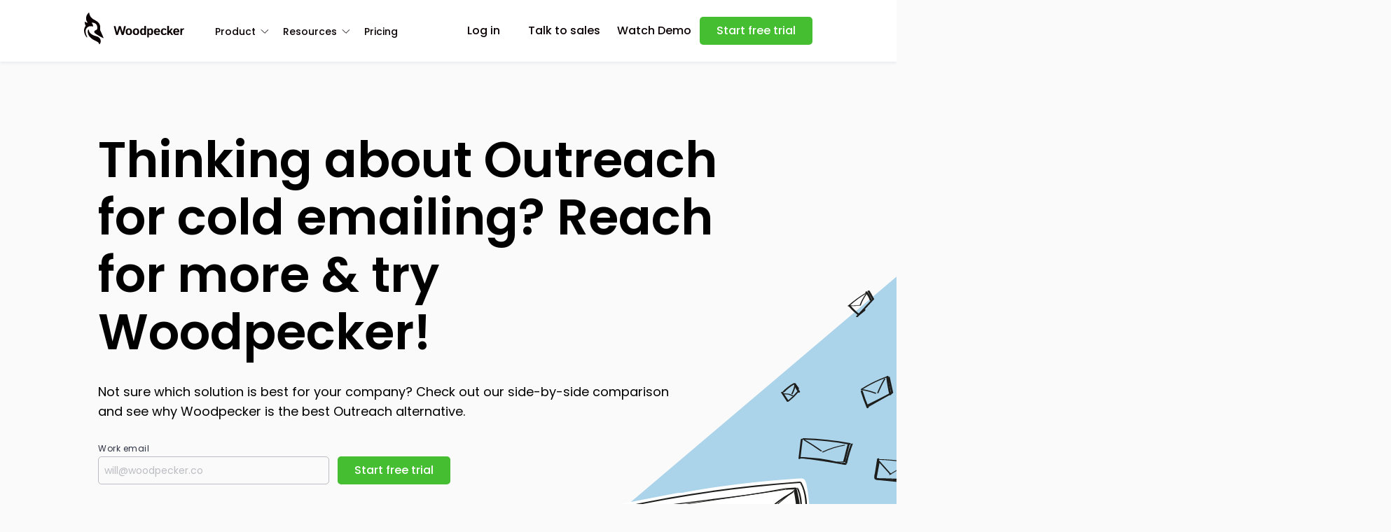

--- FILE ---
content_type: text/html; charset=UTF-8
request_url: https://woodpecker.co/landings/outreach-alternative/?trk=woodpecker_alternatives-head_to_head_compare-outreach
body_size: 65503
content:

<!DOCTYPE html>
<html lang="en-US">
<head>
  <!-- Google Tag Manager -->
<script>(function(w,d,s,l,i){w[l]=w[l]||[];w[l].push({'gtm.start':
  new Date().getTime(),event:'gtm.js'});var f=d.getElementsByTagName(s)[0], 
  j=d.createElement(s),dl=l!='dataLayer'?'&l='+l:'';j.async=true;j.src=
  'https://www.googletagmanager.com/gtm.js?id='+i+dl;f.parentNode.insertBefore(j,f);
})(window,document,'script','dataLayer','GTM-N2QKDC');</script>
<!-- End Google Tag Manager -->  <!-- Start VWO Async SmartCode -->
<script type='text/javascript' id='vwoCode'>
window._vwo_code=window._vwo_code || (function() {
var account_id=690677,
version = 1.5,
settings_tolerance=2000,
library_tolerance=2500,
use_existing_jquery=false,
is_spa=1,
hide_element='body',
hide_element_style = 'opacity:0 !important;filter:alpha(opacity=0) !important;background:none !important',
/* DO NOT EDIT BELOW THIS LINE */
f=false,d=document,vwoCodeEl=d.querySelector('#vwoCode'),code={use_existing_jquery:function(){return use_existing_jquery},library_tolerance:function(){return library_tolerance},hide_element_style:function(){return'{'+hide_element_style+'}'},finish:function(){if(!f){f=true;var e=d.getElementById('_vis_opt_path_hides');if(e)e.parentNode.removeChild(e)}},finished:function(){return f},load:function(e){var t=d.createElement('script');t.fetchPriority='high';t.src=e;t.type='text/javascript';t.innerText;t.onerror=function(){_vwo_code.finish()};d.getElementsByTagName('head')[0].appendChild(t)},getVersion:function(){return version},getMatchedCookies:function(e){var t=[];if(document.cookie){t=document.cookie.match(e)||[]}return t},getCombinationCookie:function(){var e=code.getMatchedCookies(/(?:^|;)\s?(_vis_opt_exp_\d+_combi=[^;$]*)/gi);e=e.map(function(e){try{var t=decodeURIComponent(e);if(!/_vis_opt_exp_\d+_combi=(?:\d+,?)+\s*$/.test(t)){return''}return t}catch(e){return''}});var i=[];e.forEach(function(e){var t=e.match(/([\d,]+)/g);t&&i.push(t.join('-'))});return i.join('|')},init:function(){if(d.URL.indexOf('__vwo_disable__')>-1)return;window.settings_timer=setTimeout(function(){_vwo_code.finish()},settings_tolerance);var e=d.createElement('style'),t=hide_element?hide_element+'{'+hide_element_style+'}':'',i=d.getElementsByTagName('head')[0];e.setAttribute('id','_vis_opt_path_hides');vwoCodeEl&&e.setAttribute('nonce',vwoCodeEl.nonce);e.setAttribute('type','text/css');if(e.styleSheet)e.styleSheet.cssText=t;else e.appendChild(d.createTextNode(t));i.appendChild(e);var n=this.getCombinationCookie();this.load('https://dev.visualwebsiteoptimizer.com/j.php?a='+account_id+'&u='+encodeURIComponent(d.URL)+'&f='+ +is_spa+'&vn='+version+(n?'&c='+n:''));return settings_timer}};window._vwo_settings_timer = code.init();return code;}());
</script>
<!-- End VWO Async SmartCode --><meta name="referrer" content="no-referrer-when-downgrade">
<meta name="viewport" content="width=device-width, initial-scale=1">
<meta http-equiv="x-ua-compatible" content="ie=edge">
<meta name="referrer" content="no-referrer-when-downgrade"><meta charset="UTF-8">
<link rel="pingback" href="https://woodpecker.co/xmlrpc.php">
<meta name='robots' content='index, follow, max-image-preview:large, max-snippet:-1, max-video-preview:-1' />

	<!-- This site is optimized with the Yoast SEO plugin v19.13 - https://yoast.com/wordpress/plugins/seo/ -->
	<title>The best Outreach alternative for professional outbound</title>
	<meta name="description" content="Looking for an outreach automation tool to grow your business? Check our Woodpecker &amp; Outreach comparison to choose which tool suits your needs best." />
	<link rel="canonical" href="https://woodpecker.co/landings/outreach-alternative/" />
	<meta property="og:locale" content="en_US" />
	<meta property="og:type" content="article" />
	<meta property="og:title" content="The best Outreach alternative for professional outbound" />
	<meta property="og:description" content="Looking for an outreach automation tool to grow your business? Check our Woodpecker &amp; Outreach comparison to choose which tool suits your needs best." />
	<meta property="og:url" content="https://woodpecker.co/landings/outreach-alternative/" />
	<meta property="og:site_name" content="Woodpecker" />
	<meta property="article:publisher" content="https://www.facebook.com/woodpeckerapp/" />
	<meta property="article:modified_time" content="2023-11-16T13:27:12+00:00" />
	<meta name="twitter:card" content="summary_large_image" />
	<meta name="twitter:site" content="@Woodpeckerapp" />
	<script type="application/ld+json" class="yoast-schema-graph">{"@context":"https://schema.org","@graph":[{"@type":"WebPage","@id":"https://woodpecker.co/landings/outreach-alternative/","url":"https://woodpecker.co/landings/outreach-alternative/","name":"The best Outreach alternative for professional outbound","isPartOf":{"@id":"https://woodpecker.co/#website"},"datePublished":"2021-07-02T11:18:02+00:00","dateModified":"2023-11-16T13:27:12+00:00","description":"Looking for an outreach automation tool to grow your business? Check our Woodpecker & Outreach comparison to choose which tool suits your needs best.","inLanguage":"en-US","potentialAction":[{"@type":"ReadAction","target":["https://woodpecker.co/landings/outreach-alternative/"]}]},{"@type":"WebSite","@id":"https://woodpecker.co/#website","url":"https://woodpecker.co/","name":"Woodpecker","description":"Cold email &amp; follow-up automation","potentialAction":[{"@type":"SearchAction","target":{"@type":"EntryPoint","urlTemplate":"https://woodpecker.co/?s={search_term_string}"},"query-input":"required name=search_term_string"}],"inLanguage":"en-US"}]}</script>
	<!-- / Yoast SEO plugin. -->


<link rel='stylesheet' id='classic-theme-styles-css' href='https://woodpecker.co/wp-includes/css/classic-themes.min.css?ver=1' type='text/css' media='all' />
<style id='global-styles-inline-css' type='text/css'>
body{--wp--preset--color--black: #000000;--wp--preset--color--cyan-bluish-gray: #abb8c3;--wp--preset--color--white: #ffffff;--wp--preset--color--pale-pink: #f78da7;--wp--preset--color--vivid-red: #cf2e2e;--wp--preset--color--luminous-vivid-orange: #ff6900;--wp--preset--color--luminous-vivid-amber: #fcb900;--wp--preset--color--light-green-cyan: #7bdcb5;--wp--preset--color--vivid-green-cyan: #00d084;--wp--preset--color--pale-cyan-blue: #8ed1fc;--wp--preset--color--vivid-cyan-blue: #0693e3;--wp--preset--color--vivid-purple: #9b51e0;--wp--preset--gradient--vivid-cyan-blue-to-vivid-purple: linear-gradient(135deg,rgba(6,147,227,1) 0%,rgb(155,81,224) 100%);--wp--preset--gradient--light-green-cyan-to-vivid-green-cyan: linear-gradient(135deg,rgb(122,220,180) 0%,rgb(0,208,130) 100%);--wp--preset--gradient--luminous-vivid-amber-to-luminous-vivid-orange: linear-gradient(135deg,rgba(252,185,0,1) 0%,rgba(255,105,0,1) 100%);--wp--preset--gradient--luminous-vivid-orange-to-vivid-red: linear-gradient(135deg,rgba(255,105,0,1) 0%,rgb(207,46,46) 100%);--wp--preset--gradient--very-light-gray-to-cyan-bluish-gray: linear-gradient(135deg,rgb(238,238,238) 0%,rgb(169,184,195) 100%);--wp--preset--gradient--cool-to-warm-spectrum: linear-gradient(135deg,rgb(74,234,220) 0%,rgb(151,120,209) 20%,rgb(207,42,186) 40%,rgb(238,44,130) 60%,rgb(251,105,98) 80%,rgb(254,248,76) 100%);--wp--preset--gradient--blush-light-purple: linear-gradient(135deg,rgb(255,206,236) 0%,rgb(152,150,240) 100%);--wp--preset--gradient--blush-bordeaux: linear-gradient(135deg,rgb(254,205,165) 0%,rgb(254,45,45) 50%,rgb(107,0,62) 100%);--wp--preset--gradient--luminous-dusk: linear-gradient(135deg,rgb(255,203,112) 0%,rgb(199,81,192) 50%,rgb(65,88,208) 100%);--wp--preset--gradient--pale-ocean: linear-gradient(135deg,rgb(255,245,203) 0%,rgb(182,227,212) 50%,rgb(51,167,181) 100%);--wp--preset--gradient--electric-grass: linear-gradient(135deg,rgb(202,248,128) 0%,rgb(113,206,126) 100%);--wp--preset--gradient--midnight: linear-gradient(135deg,rgb(2,3,129) 0%,rgb(40,116,252) 100%);--wp--preset--duotone--dark-grayscale: url('#wp-duotone-dark-grayscale');--wp--preset--duotone--grayscale: url('#wp-duotone-grayscale');--wp--preset--duotone--purple-yellow: url('#wp-duotone-purple-yellow');--wp--preset--duotone--blue-red: url('#wp-duotone-blue-red');--wp--preset--duotone--midnight: url('#wp-duotone-midnight');--wp--preset--duotone--magenta-yellow: url('#wp-duotone-magenta-yellow');--wp--preset--duotone--purple-green: url('#wp-duotone-purple-green');--wp--preset--duotone--blue-orange: url('#wp-duotone-blue-orange');--wp--preset--font-size--small: 13px;--wp--preset--font-size--medium: 20px;--wp--preset--font-size--large: 36px;--wp--preset--font-size--x-large: 42px;--wp--preset--spacing--20: 0.44rem;--wp--preset--spacing--30: 0.67rem;--wp--preset--spacing--40: 1rem;--wp--preset--spacing--50: 1.5rem;--wp--preset--spacing--60: 2.25rem;--wp--preset--spacing--70: 3.38rem;--wp--preset--spacing--80: 5.06rem;}:where(.is-layout-flex){gap: 0.5em;}body .is-layout-flow > .alignleft{float: left;margin-inline-start: 0;margin-inline-end: 2em;}body .is-layout-flow > .alignright{float: right;margin-inline-start: 2em;margin-inline-end: 0;}body .is-layout-flow > .aligncenter{margin-left: auto !important;margin-right: auto !important;}body .is-layout-constrained > .alignleft{float: left;margin-inline-start: 0;margin-inline-end: 2em;}body .is-layout-constrained > .alignright{float: right;margin-inline-start: 2em;margin-inline-end: 0;}body .is-layout-constrained > .aligncenter{margin-left: auto !important;margin-right: auto !important;}body .is-layout-constrained > :where(:not(.alignleft):not(.alignright):not(.alignfull)){max-width: var(--wp--style--global--content-size);margin-left: auto !important;margin-right: auto !important;}body .is-layout-constrained > .alignwide{max-width: var(--wp--style--global--wide-size);}body .is-layout-flex{display: flex;}body .is-layout-flex{flex-wrap: wrap;align-items: center;}body .is-layout-flex > *{margin: 0;}:where(.wp-block-columns.is-layout-flex){gap: 2em;}.has-black-color{color: var(--wp--preset--color--black) !important;}.has-cyan-bluish-gray-color{color: var(--wp--preset--color--cyan-bluish-gray) !important;}.has-white-color{color: var(--wp--preset--color--white) !important;}.has-pale-pink-color{color: var(--wp--preset--color--pale-pink) !important;}.has-vivid-red-color{color: var(--wp--preset--color--vivid-red) !important;}.has-luminous-vivid-orange-color{color: var(--wp--preset--color--luminous-vivid-orange) !important;}.has-luminous-vivid-amber-color{color: var(--wp--preset--color--luminous-vivid-amber) !important;}.has-light-green-cyan-color{color: var(--wp--preset--color--light-green-cyan) !important;}.has-vivid-green-cyan-color{color: var(--wp--preset--color--vivid-green-cyan) !important;}.has-pale-cyan-blue-color{color: var(--wp--preset--color--pale-cyan-blue) !important;}.has-vivid-cyan-blue-color{color: var(--wp--preset--color--vivid-cyan-blue) !important;}.has-vivid-purple-color{color: var(--wp--preset--color--vivid-purple) !important;}.has-black-background-color{background-color: var(--wp--preset--color--black) !important;}.has-cyan-bluish-gray-background-color{background-color: var(--wp--preset--color--cyan-bluish-gray) !important;}.has-white-background-color{background-color: var(--wp--preset--color--white) !important;}.has-pale-pink-background-color{background-color: var(--wp--preset--color--pale-pink) !important;}.has-vivid-red-background-color{background-color: var(--wp--preset--color--vivid-red) !important;}.has-luminous-vivid-orange-background-color{background-color: var(--wp--preset--color--luminous-vivid-orange) !important;}.has-luminous-vivid-amber-background-color{background-color: var(--wp--preset--color--luminous-vivid-amber) !important;}.has-light-green-cyan-background-color{background-color: var(--wp--preset--color--light-green-cyan) !important;}.has-vivid-green-cyan-background-color{background-color: var(--wp--preset--color--vivid-green-cyan) !important;}.has-pale-cyan-blue-background-color{background-color: var(--wp--preset--color--pale-cyan-blue) !important;}.has-vivid-cyan-blue-background-color{background-color: var(--wp--preset--color--vivid-cyan-blue) !important;}.has-vivid-purple-background-color{background-color: var(--wp--preset--color--vivid-purple) !important;}.has-black-border-color{border-color: var(--wp--preset--color--black) !important;}.has-cyan-bluish-gray-border-color{border-color: var(--wp--preset--color--cyan-bluish-gray) !important;}.has-white-border-color{border-color: var(--wp--preset--color--white) !important;}.has-pale-pink-border-color{border-color: var(--wp--preset--color--pale-pink) !important;}.has-vivid-red-border-color{border-color: var(--wp--preset--color--vivid-red) !important;}.has-luminous-vivid-orange-border-color{border-color: var(--wp--preset--color--luminous-vivid-orange) !important;}.has-luminous-vivid-amber-border-color{border-color: var(--wp--preset--color--luminous-vivid-amber) !important;}.has-light-green-cyan-border-color{border-color: var(--wp--preset--color--light-green-cyan) !important;}.has-vivid-green-cyan-border-color{border-color: var(--wp--preset--color--vivid-green-cyan) !important;}.has-pale-cyan-blue-border-color{border-color: var(--wp--preset--color--pale-cyan-blue) !important;}.has-vivid-cyan-blue-border-color{border-color: var(--wp--preset--color--vivid-cyan-blue) !important;}.has-vivid-purple-border-color{border-color: var(--wp--preset--color--vivid-purple) !important;}.has-vivid-cyan-blue-to-vivid-purple-gradient-background{background: var(--wp--preset--gradient--vivid-cyan-blue-to-vivid-purple) !important;}.has-light-green-cyan-to-vivid-green-cyan-gradient-background{background: var(--wp--preset--gradient--light-green-cyan-to-vivid-green-cyan) !important;}.has-luminous-vivid-amber-to-luminous-vivid-orange-gradient-background{background: var(--wp--preset--gradient--luminous-vivid-amber-to-luminous-vivid-orange) !important;}.has-luminous-vivid-orange-to-vivid-red-gradient-background{background: var(--wp--preset--gradient--luminous-vivid-orange-to-vivid-red) !important;}.has-very-light-gray-to-cyan-bluish-gray-gradient-background{background: var(--wp--preset--gradient--very-light-gray-to-cyan-bluish-gray) !important;}.has-cool-to-warm-spectrum-gradient-background{background: var(--wp--preset--gradient--cool-to-warm-spectrum) !important;}.has-blush-light-purple-gradient-background{background: var(--wp--preset--gradient--blush-light-purple) !important;}.has-blush-bordeaux-gradient-background{background: var(--wp--preset--gradient--blush-bordeaux) !important;}.has-luminous-dusk-gradient-background{background: var(--wp--preset--gradient--luminous-dusk) !important;}.has-pale-ocean-gradient-background{background: var(--wp--preset--gradient--pale-ocean) !important;}.has-electric-grass-gradient-background{background: var(--wp--preset--gradient--electric-grass) !important;}.has-midnight-gradient-background{background: var(--wp--preset--gradient--midnight) !important;}.has-small-font-size{font-size: var(--wp--preset--font-size--small) !important;}.has-medium-font-size{font-size: var(--wp--preset--font-size--medium) !important;}.has-large-font-size{font-size: var(--wp--preset--font-size--large) !important;}.has-x-large-font-size{font-size: var(--wp--preset--font-size--x-large) !important;}
.wp-block-navigation a:where(:not(.wp-element-button)){color: inherit;}
:where(.wp-block-columns.is-layout-flex){gap: 2em;}
.wp-block-pullquote{font-size: 1.5em;line-height: 1.6;}
</style>
<link rel='stylesheet' id='landings_lemlist-template-css' href='https://woodpecker.co/wp-content/themes/woodpecker-co/dist/css/landings/lemlist-template/landings_lemlist-template.1efa6c1581136de42cc9bcefcdb7a969.css?ver=6.1.1' type='text/css' media='all' />
<script type='text/javascript' defer src='https://woodpecker.co/wp-content/themes/woodpecker-co/dist/js/runtime/runtime.09c3e97b7ba3de880c0857fceb728125.js?ver=6.1.1' id='runtime-js'></script>
<script type='text/javascript' defer src='https://woodpecker.co/wp-content/themes/woodpecker-co/dist/js/landings/lemlist-template/landings_lemlist-template.1efa6c1581136de42cc9bcefcdb7a969.js?ver=6.1.1' id='landings_lemlist-template-js'></script>
<link rel="https://api.w.org/" href="https://woodpecker.co/wp-json/" /><link rel="EditURI" type="application/rsd+xml" title="RSD" href="https://woodpecker.co/xmlrpc.php?rsd" />
<link rel="wlwmanifest" type="application/wlwmanifest+xml" href="https://woodpecker.co/wp-includes/wlwmanifest.xml" />
<meta name="generator" content="WordPress 6.1.1" />
<link rel='shortlink' href='https://woodpecker.co/?p=7393' />
<link rel="alternate" type="application/json+oembed" href="https://woodpecker.co/wp-json/oembed/1.0/embed?url=https%3A%2F%2Fwoodpecker.co%2Flandings%2Foutreach-alternative%2F" />
<link rel="alternate" type="text/xml+oembed" href="https://woodpecker.co/wp-json/oembed/1.0/embed?url=https%3A%2F%2Fwoodpecker.co%2Flandings%2Foutreach-alternative%2F&#038;format=xml" />
<script type='text/javascript'>
          window.CF_IPCountry = 'US';
      </script>
    <script>
      const VimeoNonce = {
        ajax_url: 'https://woodpecker.co/wp-admin/admin-ajax.php',
        nonce: '67a62f9a53'
      };
    </script>
    <link rel="icon" href="https://woodpecker.co/wp-content/uploads/2024/03/cropped-favicon-32x32.png" sizes="32x32" />
<link rel="icon" href="https://woodpecker.co/wp-content/uploads/2024/03/cropped-favicon-192x192.png" sizes="192x192" />
<link rel="apple-touch-icon" href="https://woodpecker.co/wp-content/uploads/2024/03/cropped-favicon-180x180.png" />
<meta name="msapplication-TileImage" content="https://woodpecker.co/wp-content/uploads/2024/03/cropped-favicon-270x270.png" />
		<style type="text/css" id="wp-custom-css">
			
	@media (max-width: 1199px) {
    .smallbanner {
        display: none;
    }
}
		</style>
		

</head>


<body
  data-directory-uri="https://woodpecker.co/wp-content/themes/woodpecker-co" 
  class="nojs landings_lemlist-template-body-template landing-template landing-template-page-templates landing-template-landings_lemlist-template landing-template-page-templateslandings_lemlist-template-php single single-landing postid-7393 single-format-standard"
>
<script>document.body.classList.remove('nojs');</script>
<svg xmlns="http://www.w3.org/2000/svg" viewBox="0 0 0 0" width="0" height="0" focusable="false" role="none" style="visibility: hidden; position: absolute; left: -9999px; overflow: hidden;" ><defs><filter id="wp-duotone-dark-grayscale"><feColorMatrix color-interpolation-filters="sRGB" type="matrix" values=" .299 .587 .114 0 0 .299 .587 .114 0 0 .299 .587 .114 0 0 .299 .587 .114 0 0 " /><feComponentTransfer color-interpolation-filters="sRGB" ><feFuncR type="table" tableValues="0 0.49803921568627" /><feFuncG type="table" tableValues="0 0.49803921568627" /><feFuncB type="table" tableValues="0 0.49803921568627" /><feFuncA type="table" tableValues="1 1" /></feComponentTransfer><feComposite in2="SourceGraphic" operator="in" /></filter></defs></svg><svg xmlns="http://www.w3.org/2000/svg" viewBox="0 0 0 0" width="0" height="0" focusable="false" role="none" style="visibility: hidden; position: absolute; left: -9999px; overflow: hidden;" ><defs><filter id="wp-duotone-grayscale"><feColorMatrix color-interpolation-filters="sRGB" type="matrix" values=" .299 .587 .114 0 0 .299 .587 .114 0 0 .299 .587 .114 0 0 .299 .587 .114 0 0 " /><feComponentTransfer color-interpolation-filters="sRGB" ><feFuncR type="table" tableValues="0 1" /><feFuncG type="table" tableValues="0 1" /><feFuncB type="table" tableValues="0 1" /><feFuncA type="table" tableValues="1 1" /></feComponentTransfer><feComposite in2="SourceGraphic" operator="in" /></filter></defs></svg><svg xmlns="http://www.w3.org/2000/svg" viewBox="0 0 0 0" width="0" height="0" focusable="false" role="none" style="visibility: hidden; position: absolute; left: -9999px; overflow: hidden;" ><defs><filter id="wp-duotone-purple-yellow"><feColorMatrix color-interpolation-filters="sRGB" type="matrix" values=" .299 .587 .114 0 0 .299 .587 .114 0 0 .299 .587 .114 0 0 .299 .587 .114 0 0 " /><feComponentTransfer color-interpolation-filters="sRGB" ><feFuncR type="table" tableValues="0.54901960784314 0.98823529411765" /><feFuncG type="table" tableValues="0 1" /><feFuncB type="table" tableValues="0.71764705882353 0.25490196078431" /><feFuncA type="table" tableValues="1 1" /></feComponentTransfer><feComposite in2="SourceGraphic" operator="in" /></filter></defs></svg><svg xmlns="http://www.w3.org/2000/svg" viewBox="0 0 0 0" width="0" height="0" focusable="false" role="none" style="visibility: hidden; position: absolute; left: -9999px; overflow: hidden;" ><defs><filter id="wp-duotone-blue-red"><feColorMatrix color-interpolation-filters="sRGB" type="matrix" values=" .299 .587 .114 0 0 .299 .587 .114 0 0 .299 .587 .114 0 0 .299 .587 .114 0 0 " /><feComponentTransfer color-interpolation-filters="sRGB" ><feFuncR type="table" tableValues="0 1" /><feFuncG type="table" tableValues="0 0.27843137254902" /><feFuncB type="table" tableValues="0.5921568627451 0.27843137254902" /><feFuncA type="table" tableValues="1 1" /></feComponentTransfer><feComposite in2="SourceGraphic" operator="in" /></filter></defs></svg><svg xmlns="http://www.w3.org/2000/svg" viewBox="0 0 0 0" width="0" height="0" focusable="false" role="none" style="visibility: hidden; position: absolute; left: -9999px; overflow: hidden;" ><defs><filter id="wp-duotone-midnight"><feColorMatrix color-interpolation-filters="sRGB" type="matrix" values=" .299 .587 .114 0 0 .299 .587 .114 0 0 .299 .587 .114 0 0 .299 .587 .114 0 0 " /><feComponentTransfer color-interpolation-filters="sRGB" ><feFuncR type="table" tableValues="0 0" /><feFuncG type="table" tableValues="0 0.64705882352941" /><feFuncB type="table" tableValues="0 1" /><feFuncA type="table" tableValues="1 1" /></feComponentTransfer><feComposite in2="SourceGraphic" operator="in" /></filter></defs></svg><svg xmlns="http://www.w3.org/2000/svg" viewBox="0 0 0 0" width="0" height="0" focusable="false" role="none" style="visibility: hidden; position: absolute; left: -9999px; overflow: hidden;" ><defs><filter id="wp-duotone-magenta-yellow"><feColorMatrix color-interpolation-filters="sRGB" type="matrix" values=" .299 .587 .114 0 0 .299 .587 .114 0 0 .299 .587 .114 0 0 .299 .587 .114 0 0 " /><feComponentTransfer color-interpolation-filters="sRGB" ><feFuncR type="table" tableValues="0.78039215686275 1" /><feFuncG type="table" tableValues="0 0.94901960784314" /><feFuncB type="table" tableValues="0.35294117647059 0.47058823529412" /><feFuncA type="table" tableValues="1 1" /></feComponentTransfer><feComposite in2="SourceGraphic" operator="in" /></filter></defs></svg><svg xmlns="http://www.w3.org/2000/svg" viewBox="0 0 0 0" width="0" height="0" focusable="false" role="none" style="visibility: hidden; position: absolute; left: -9999px; overflow: hidden;" ><defs><filter id="wp-duotone-purple-green"><feColorMatrix color-interpolation-filters="sRGB" type="matrix" values=" .299 .587 .114 0 0 .299 .587 .114 0 0 .299 .587 .114 0 0 .299 .587 .114 0 0 " /><feComponentTransfer color-interpolation-filters="sRGB" ><feFuncR type="table" tableValues="0.65098039215686 0.40392156862745" /><feFuncG type="table" tableValues="0 1" /><feFuncB type="table" tableValues="0.44705882352941 0.4" /><feFuncA type="table" tableValues="1 1" /></feComponentTransfer><feComposite in2="SourceGraphic" operator="in" /></filter></defs></svg><svg xmlns="http://www.w3.org/2000/svg" viewBox="0 0 0 0" width="0" height="0" focusable="false" role="none" style="visibility: hidden; position: absolute; left: -9999px; overflow: hidden;" ><defs><filter id="wp-duotone-blue-orange"><feColorMatrix color-interpolation-filters="sRGB" type="matrix" values=" .299 .587 .114 0 0 .299 .587 .114 0 0 .299 .587 .114 0 0 .299 .587 .114 0 0 " /><feComponentTransfer color-interpolation-filters="sRGB" ><feFuncR type="table" tableValues="0.098039215686275 1" /><feFuncG type="table" tableValues="0 0.66274509803922" /><feFuncB type="table" tableValues="0.84705882352941 0.41960784313725" /><feFuncA type="table" tableValues="1 1" /></feComponentTransfer><feComposite in2="SourceGraphic" operator="in" /></filter></defs></svg>




<header class="c-header c-header--has-shadow js-header gtm-events-header-products language-en">     <div class="c-header__content">
    <div class="c-header-bar">
            <div class="c-header__container">
        <div class="c-header__bar">
          <a href="/" class="c-header__logo u-focus-visible-outline" aria-label="Woodpecker website"></a>

          <nav class="c-header-nav" aria-label="Woodpecker header main navigation">
            <ul class="c-header-nav__list">
                                                                <li>
                                                                                      
                                              <button class="js-header-panel-button js-header-link-button u-focus-visible-outline c-header__link-button "
                                data-panel-variant="platform" data-id="platform-platform-panel" type="button">
                          Product
                        </button>
                                                            </li>
                                                                                <li>
                                                                                      
                                              <button class="js-header-panel-button js-header-link-button u-focus-visible-outline c-header__link-button "
                                data-panel-variant="resources" data-id="resources-resources-panel" type="button">
                          Resources
                        </button>
                                                            </li>
                                                                                <li>
                                          
                                              <a href="/pricing/" class="c-header__link u-focus-visible-outline ">
                          Pricing
                        </a>
                                                            </li>
                                          </ul>

            <div class="c-header-bar__cta">
                <div class="c-header-cta">
    <div class="js-header-logged-out-content" >
      <div class="c-header-cta__logged-out-buttons">

        








<a class="c-header__login-button c-button js-button c-button--color-raw c-button--size-small u-focus-visible-outline" href="https://login.woodpecker.co/">
Log in
</a>
                








<a href="https://calendly.com/d/cq95-g3q-4rp" class="c-button js-button c-button--color-raw c-button--size-small u-focus-visible-outline">
Talk to sales
</a>        
        








<a class="c-header__demo-button c-button js-button c-button--color-raw c-button--size-small u-focus-visible-outline" href="https://woodpecker.co/demo/">
Watch Demo
</a>
        








<a class="gtm-header-signup-anchor c-button js-button c-button--color-cold-email c-button--size-small u-focus-visible-outline" href="https://woodpecker.co/signup/">
Start free trial
</a>

      </div>
    </div>
    <div class="c-header-cta__logged-in-buttons" hidden>
            








<a href="https://calendly.com/d/cq95-g3q-4rp" class="c-button js-button c-button--color-raw c-button--size-small u-focus-visible-outline">
Talk to sales
</a>      
      








<a class="c-header__demo-button c-button js-button c-button--color-raw c-button--size-small u-focus-visible-outline" href="https://woodpecker.co/demo/">
Watch Demo
</a>
      








<a class="c-header__go-to-app-button c-button js-button c-button--color-cold-email c-button--size-small u-focus-visible-outline" href="https://app.woodpecker.co/panel">
Go to app
</a>    </div>
  </div>

            </div>
          </nav>
          <div class="c-header-bar__top-mobile-cta">
              <div class="c-header-cta">
    <div class="js-header-logged-out-content" >
      <div class="c-header-cta__logged-out-buttons">
        








<a class="c-header__login-button c-button js-button c-button--color-custom c-button--size-small u-focus-visible-outline" href="https://login.woodpecker.co/">
Log In
</a>      </div>
    </div>
  </div>

          </div>
          <button class="js-header-mobile-nav-init-button c-header-mobile-nav-init-button" data-panel-variant="mobile-hub" data-id="mobile-hub" type="button" aria-label="Open mobile navigation menu">
            <span class="c-header-mobile-nav-init-button__line"></span>
            <span class="c-header-mobile-nav-init-button__line"></span>
            <span class="c-header-mobile-nav-init-button__line"></span>
          </button>
        </div>
      </div>

                    
          </div>
              
    
    <div class="c-header-panel-container js-header-panel-container">
      <div class="js-header-panel-mobile-hub js-body-scroll-lock-ignore c-header-panel c-header-panel--mobile-hub c-header-panel--is-stack-bottom">
        <div class="c-header__container">
          <div class="c-header-panel__content">
            <nav class="c-header-panel--mobile-hub__nav" aria-label="Mobile navigation hub navigation">
              <ul class="c-header-panel--mobile-hub__list">
                                  <li>
                                                                                      
                                                                  
                                              <button class="js-header-panel-button c-header-panel--mobile-hub__link-button " data-is-on-stack data-panel-variant="platform"
                                data-id="platform-platform-panel" type="button">
                          Product
                          &gt;
                        </button>
                                                            </li>
                                  <li>
                                                                                      
                                                                  
                                              <button class="js-header-panel-button c-header-panel--mobile-hub__link-button " data-is-on-stack data-panel-variant="resources"
                                data-id="resources-resources-panel" type="button">
                          Resources
                          &gt;
                        </button>
                                                            </li>
                                  <li>
                                          
                                              <a href="/pricing/" class="c-header-panel--mobile-hub__link ">
                          Pricing
                        </a>
                                                                                                                                                                                                                                                                                                                                                                                                              
                                                                                                              </li>
                              </ul>
            </nav>
          </div>
        </div>
      </div>

                                <div class="js-header-panel-platform js-body-scroll-lock-ignore c-header-panel c-header-panel--platform" data-id="platform-panel">
            <div class="c-header__container">
              <div class="c-header-panel__content">
                <div class="js-header-closing-area c-header-closing-area c-header-closing-area--left"></div>                <button type="button" class="js-header-mobile-nav-back-button c-header-panel__mobile-nav-back-button">&lt;Back</button>                <nav class="c-header-panel--platform__main-navigation" aria-labelledby="">
                                      <div class="c-header-panel--platform__col-addons">
                      <h2 class="c-header-panel--platform__heading js-header-platform-heading" data-toggle-id="addons">
                        Key features
                        <span class="c-header-panel--platform__heading-icon"></span>
                      </h2>
                      <ul class="c-header-panel--platform__list" id="addons">
                                                  <li class="c-header-panel--platform__list-item">
                            <div class="c-header-panel--platform__list-item-wrapper">
                                                            <a class="c-header-panel--platform__list-item-url" href="https://woodpecker.co/help-center/en/articles/5223188-bouncer-free-email-validation"  target="_blank" >
                                                                                                  <span class="c-header-panel--platform__ico">
                                                                      

<span class="c-icon c-icon--delivered"></span>                                                                  </span>
                                                                <div class="c-header-panel--platform__list-item-content-wrapper">
                                  <h3 class="c-header-panel--platform__list-item-title">
                                    Free email verification                                  </h3>
                                                                  </div>
                                                              </a>
                                                          </div>
                          </li>
                                                  <li class="c-header-panel--platform__list-item">
                            <div class="c-header-panel--platform__list-item-wrapper">
                                                            <a class="c-header-panel--platform__list-item-url" href="https://woodpecker.co/help-center/en/articles/5789584-how-to-use-the-warm-up-powered-by-mailivery-in-woodpecker#h_395dcf07f7"  target="_blank" >
                                                                                                  <span class="c-header-panel--platform__ico">
                                                                      

<span class="c-icon c-icon--fire"></span>                                                                  </span>
                                                                <div class="c-header-panel--platform__list-item-content-wrapper">
                                  <h3 class="c-header-panel--platform__list-item-title">
                                    Free warm-up                                  </h3>
                                                                  </div>
                                                              </a>
                                                          </div>
                          </li>
                                                  <li class="c-header-panel--platform__list-item">
                            <div class="c-header-panel--platform__list-item-wrapper">
                                                            <a class="c-header-panel--platform__list-item-url" href="https://woodpecker.co/help-center/en/articles/8398672-inbox-rotation-how-to-send-from-multiple-email-accounts"  target="_blank" >
                                                                                                  <span class="c-header-panel--platform__ico">
                                                                      

<span class="c-icon c-icon--inbox_rotation"></span>                                                                  </span>
                                                                <div class="c-header-panel--platform__list-item-content-wrapper">
                                  <h3 class="c-header-panel--platform__list-item-title">
                                    Inbox rotation                                  </h3>
                                                                  </div>
                                                              </a>
                                                          </div>
                          </li>
                                                  <li class="c-header-panel--platform__list-item">
                            <div class="c-header-panel--platform__list-item-wrapper">
                                                            <a class="c-header-panel--platform__list-item-url" href="https://woodpecker.co/help-center/en/articles/5708015-how-does-adaptive-sending-work"  target="_blank" >
                                                                                                  <span class="c-header-panel--platform__ico">
                                                                      

<span class="c-icon c-icon--sent"></span>                                                                  </span>
                                                                <div class="c-header-panel--platform__list-item-content-wrapper">
                                  <h3 class="c-header-panel--platform__list-item-title">
                                    Adaptive sending                                  </h3>
                                                                  </div>
                                                              </a>
                                                          </div>
                          </li>
                                                  <li class="c-header-panel--platform__list-item">
                            <div class="c-header-panel--platform__list-item-wrapper">
                                                            <a class="c-header-panel--platform__list-item-url" href="https://woodpecker.co/help-center/en/articles/5214328-how-to-manage-your-woodpecker-inbox#h_238cdc3631"  target="_blank" >
                                                                                                  <span class="c-header-panel--platform__ico">
                                                                      

<span class="c-icon c-icon--inbox"></span>                                                                  </span>
                                                                <div class="c-header-panel--platform__list-item-content-wrapper">
                                  <h3 class="c-header-panel--platform__list-item-title">
                                    Centralized inbox                                  </h3>
                                                                  </div>
                                                              </a>
                                                          </div>
                          </li>
                                                  <li class="c-header-panel--platform__list-item">
                            <div class="c-header-panel--platform__list-item-wrapper">
                                                            <a class="c-header-panel--platform__list-item-url" href="https://woodpecker.co/help-center/en/articles/5234530-what-is-a-domain-check-up"  target="_blank" >
                                                                                                  <span class="c-header-panel--platform__ico">
                                                                      

<span class="c-icon c-icon--tracking_general"></span>                                                                  </span>
                                                                <div class="c-header-panel--platform__list-item-content-wrapper">
                                  <h3 class="c-header-panel--platform__list-item-title">
                                    Domain audit                                  </h3>
                                                                  </div>
                                                              </a>
                                                          </div>
                          </li>
                                                  <li class="c-header-panel--platform__list-item">
                            <div class="c-header-panel--platform__list-item-wrapper">
                                                            <a class="c-header-panel--platform__list-item-url" href="https://woodpecker.co/help-center/en/articles/5265873-what-is-a-condition"  target="_blank" >
                                                                                                  <span class="c-header-panel--platform__ico">
                                                                      

<span class="c-icon c-icon--path"></span>                                                                  </span>
                                                                <div class="c-header-panel--platform__list-item-content-wrapper">
                                  <h3 class="c-header-panel--platform__list-item-title">
                                    Condition-based campaigns                                  </h3>
                                                                  </div>
                                                              </a>
                                                          </div>
                          </li>
                                                  <li class="c-header-panel--platform__list-item">
                            <div class="c-header-panel--platform__list-item-wrapper">
                                                            <a class="c-header-panel--platform__list-item-url" href="https://woodpecker.co/help-center/en/collections/2936837-legal-and-data-protection"  target="_blank" >
                                                                                                  <span class="c-header-panel--platform__ico">
                                                                      

<span class="c-icon c-icon--check3"></span>                                                                  </span>
                                                                <div class="c-header-panel--platform__list-item-content-wrapper">
                                  <h3 class="c-header-panel--platform__list-item-title">
                                    GDPR compliant                                  </h3>
                                                                  </div>
                                                              </a>
                                                          </div>
                          </li>
                                                                                                  <li class="c-header-panel--platform__list-item">
                            <a class="c-header-panel--platform__readmore" href="/pricing/">See all features and pricing</a>
                          </li>
                                              </ul>
                    </div>
                                      <div class="c-header-panel--platform__col-key-addons">
                      <h2 class="c-header-panel--platform__heading js-header-platform-heading" data-toggle-id="key-addons">
                        Key add-ons
                        <span class="c-header-panel--platform__heading-icon"></span>
                      </h2>
                      <ul class="c-header-panel--platform__list" id="key-addons">
                                                  <li class="c-header-panel--platform__list-item">
                            <div class="c-header-panel--platform__list-item-wrapper">
                                                            <a class="c-header-panel--platform__list-item-url" href="https://woodpecker.co/help-center/en/articles/11582228-linkedin-outreach-automation-in-woodpecker" >
                                                                                                  <span class="c-header-panel--platform__ico">
                                                                      

<span class="c-icon c-icon--accounts"></span>                                                                  </span>
                                                                <div class="c-header-panel--platform__list-item-content-wrapper">
                                  <h3 class="c-header-panel--platform__list-item-title">
                                    LinkedIn outreach<br>automation<span class="c-header-panel--platform__list-item-label" style="background-color: #FEEC4B; color: #2C3141;">new</span>                                  </h3>
                                                                  </div>
                                                              </a>
                                                          </div>
                          </li>
                                                  <li class="c-header-panel--platform__list-item">
                            <div class="c-header-panel--platform__list-item-wrapper">
                                                            <a class="c-header-panel--platform__list-item-url" href="/agency" >
                                                                                                  <span class="c-header-panel--platform__ico">
                                                                      

<span class="c-icon c-icon--agency_beta"></span>                                                                  </span>
                                                                <div class="c-header-panel--platform__list-item-content-wrapper">
                                  <h3 class="c-header-panel--platform__list-item-title">
                                    Agency panel                                  </h3>
                                                                  </div>
                                                              </a>
                                                          </div>
                          </li>
                                                  <li class="c-header-panel--platform__list-item">
                            <div class="c-header-panel--platform__list-item-wrapper">
                                                            <a class="c-header-panel--platform__list-item-url" href="https://woodpecker.co/help-center/en/articles/5789584-how-to-use-the-warm-up-powered-by-mailivery-in-woodpecker" >
                                                                                                  <span class="c-header-panel--platform__ico">
                                                                      

<span class="c-icon c-icon--fire"></span>                                                                  </span>
                                                                <div class="c-header-panel--platform__list-item-content-wrapper">
                                  <h3 class="c-header-panel--platform__list-item-title">
                                    More warm-ups                                  </h3>
                                                                  </div>
                                                              </a>
                                                          </div>
                          </li>
                                                  <li class="c-header-panel--platform__list-item">
                            <div class="c-header-panel--platform__list-item-wrapper">
                                                            <a class="c-header-panel--platform__list-item-url" href="https://woodpecker.co/help-center/en/articles/9791031-lead-finder-in-woodpecker" >
                                                                                                  <span class="c-header-panel--platform__ico">
                                                                      

<span class="c-icon c-icon--lead"></span>                                                                  </span>
                                                                <div class="c-header-panel--platform__list-item-content-wrapper">
                                  <h3 class="c-header-panel--platform__list-item-title">
                                    More Lead Finder<br>credits                                  </h3>
                                                                  </div>
                                                              </a>
                                                          </div>
                          </li>
                                                  <li class="c-header-panel--platform__list-item">
                            <div class="c-header-panel--platform__list-item-wrapper">
                                                            <a class="c-header-panel--platform__list-item-url" href="https://woodpecker.co/help-center/en/articles/10067377-buying-domains-and-email-accounts-in-woodpecker" >
                                                                                                  <span class="c-header-panel--platform__ico">
                                                                      

<span class="c-icon c-icon--web"></span>                                                                  </span>
                                                                <div class="c-header-panel--platform__list-item-content-wrapper">
                                  <h3 class="c-header-panel--platform__list-item-title">
                                    Domains<br>and emails                                  </h3>
                                                                  </div>
                                                              </a>
                                                          </div>
                          </li>
                                                                                              </ul>
                    </div>
                                      <div class="c-header-panel--platform__col-solutions">
                      <h2 class="c-header-panel--platform__heading js-header-platform-heading" data-toggle-id="solutions">
                        Solutions
                        <span class="c-header-panel--platform__heading-icon"></span>
                      </h2>
                      <ul class="c-header-panel--platform__list" id="solutions">
                                                  <li class="c-header-panel--platform__list-item">
                            <div class="c-header-panel--platform__list-item-wrapper">
                                                            <a class="c-header-panel--platform__list-item-url" href="/solutions/cold-email-outreach-software/" >
                                                                                                  <span class="c-header-panel--platform__ico">
                                                                      

<span class="c-icon c-icon--right"></span>                                                                  </span>
                                                                <div class="c-header-panel--platform__list-item-content-wrapper">
                                  <h3 class="c-header-panel--platform__list-item-title">
                                    Sales teams                                  </h3>
                                                                  </div>
                                                              </a>
                                                          </div>
                          </li>
                                                  <li class="c-header-panel--platform__list-item">
                            <div class="c-header-panel--platform__list-item-wrapper">
                                                            <a class="c-header-panel--platform__list-item-url" href="/solutions/cold-email-tool-for-lead-generation-agencies/" >
                                                                                                  <span class="c-header-panel--platform__ico">
                                                                      

<span class="c-icon c-icon--right"></span>                                                                  </span>
                                                                <div class="c-header-panel--platform__list-item-content-wrapper">
                                  <h3 class="c-header-panel--platform__list-item-title">
                                    Lead gen agencies                                  </h3>
                                                                  </div>
                                                              </a>
                                                          </div>
                          </li>
                                                  <li class="c-header-panel--platform__list-item">
                            <div class="c-header-panel--platform__list-item-wrapper">
                                                            <a class="c-header-panel--platform__list-item-url" href="/solutions/cold-email-tool-for-recruiters/" >
                                                                                                  <span class="c-header-panel--platform__ico">
                                                                      

<span class="c-icon c-icon--right"></span>                                                                  </span>
                                                                <div class="c-header-panel--platform__list-item-content-wrapper">
                                  <h3 class="c-header-panel--platform__list-item-title">
                                    Recruiters                                  </h3>
                                                                  </div>
                                                              </a>
                                                          </div>
                          </li>
                                                  <li class="c-header-panel--platform__list-item">
                            <div class="c-header-panel--platform__list-item-wrapper">
                                                            <a class="c-header-panel--platform__list-item-url" href="/solutions/cold-email-tool-for-business-owners/" >
                                                                                                  <span class="c-header-panel--platform__ico">
                                                                      

<span class="c-icon c-icon--right"></span>                                                                  </span>
                                                                <div class="c-header-panel--platform__list-item-content-wrapper">
                                  <h3 class="c-header-panel--platform__list-item-title">
                                    Business owners                                  </h3>
                                                                  </div>
                                                              </a>
                                                          </div>
                          </li>
                                                  <li class="c-header-panel--platform__list-item">
                            <div class="c-header-panel--platform__list-item-wrapper">
                                                            <a class="c-header-panel--platform__list-item-url" href="/solutions/cold-email-marketing-software/" >
                                                                                                  <span class="c-header-panel--platform__ico">
                                                                      

<span class="c-icon c-icon--right"></span>                                                                  </span>
                                                                <div class="c-header-panel--platform__list-item-content-wrapper">
                                  <h3 class="c-header-panel--platform__list-item-title">
                                    Cold email marketing                                  </h3>
                                                                  </div>
                                                              </a>
                                                          </div>
                          </li>
                                                  <li class="c-header-panel--platform__list-item">
                            <div class="c-header-panel--platform__list-item-wrapper">
                                                            <a class="c-header-panel--platform__list-item-url" href="/cold-email/" >
                                                                                                  <span class="c-header-panel--platform__ico">
                                                                      

<span class="c-icon c-icon--right"></span>                                                                  </span>
                                                                <div class="c-header-panel--platform__list-item-content-wrapper">
                                  <h3 class="c-header-panel--platform__list-item-title">
                                    Cold email                                  </h3>
                                                                  </div>
                                                              </a>
                                                          </div>
                          </li>
                                                                                              </ul>
                    </div>
                                      <div class="c-header-panel--platform__col-integrations">
                      <h2 class="c-header-panel--platform__heading js-header-platform-heading" data-toggle-id="integrations">
                        Integrations
                        <span class="c-header-panel--platform__heading-icon"></span>
                      </h2>
                      <ul class="c-header-panel--platform__list" id="integrations">
                                                  <li class="c-header-panel--platform__list-item">
                            <div class="c-header-panel--platform__list-item-wrapper">
                                                            <a class="c-header-panel--platform__list-item-url" href="https://woodpecker.co/integrations/clay/" >
                                                                                                  <span class="c-header-panel--platform__ico">
                                                                      

<span class="c-icon c-icon--right"></span>                                                                  </span>
                                                                <div class="c-header-panel--platform__list-item-content-wrapper">
                                  <h3 class="c-header-panel--platform__list-item-title">
                                    Clay<span class="c-header-panel--platform__list-item-label" style="background-color: #FEEC4B; color: #2C3141;">new</span>                                  </h3>
                                                                  </div>
                                                              </a>
                                                          </div>
                          </li>
                                                  <li class="c-header-panel--platform__list-item">
                            <div class="c-header-panel--platform__list-item-wrapper">
                                                            <a class="c-header-panel--platform__list-item-url" href="https://developers.woodpecker.co/docs/" >
                                                                                                  <span class="c-header-panel--platform__ico">
                                                                      

<span class="c-icon c-icon--right"></span>                                                                  </span>
                                                                <div class="c-header-panel--platform__list-item-content-wrapper">
                                  <h3 class="c-header-panel--platform__list-item-title">
                                    API                                  </h3>
                                                                  </div>
                                                              </a>
                                                          </div>
                          </li>
                                                  <li class="c-header-panel--platform__list-item">
                            <div class="c-header-panel--platform__list-item-wrapper">
                                                            <a class="c-header-panel--platform__list-item-url" href="https://developers.woodpecker.co/docs/webhooks/" >
                                                                                                  <span class="c-header-panel--platform__ico">
                                                                      

<span class="c-icon c-icon--right"></span>                                                                  </span>
                                                                <div class="c-header-panel--platform__list-item-content-wrapper">
                                  <h3 class="c-header-panel--platform__list-item-title">
                                    Webhooks                                  </h3>
                                                                  </div>
                                                              </a>
                                                          </div>
                          </li>
                                                  <li class="c-header-panel--platform__list-item">
                            <div class="c-header-panel--platform__list-item-wrapper">
                                                            <a class="c-header-panel--platform__list-item-url" href="https://developers.woodpecker.co/docs/mcp/" >
                                                                                                  <span class="c-header-panel--platform__ico">
                                                                      

<span class="c-icon c-icon--right"></span>                                                                  </span>
                                                                <div class="c-header-panel--platform__list-item-content-wrapper">
                                  <h3 class="c-header-panel--platform__list-item-title">
                                    MCP Server                                  </h3>
                                                                  </div>
                                                              </a>
                                                          </div>
                          </li>
                                                  <li class="c-header-panel--platform__list-item">
                            <div class="c-header-panel--platform__list-item-wrapper">
                                                            <a class="c-header-panel--platform__list-item-url" href="/integrations/persana-ai/" >
                                                                                                  <span class="c-header-panel--platform__ico">
                                                                      

<span class="c-icon c-icon--right"></span>                                                                  </span>
                                                                <div class="c-header-panel--platform__list-item-content-wrapper">
                                  <h3 class="c-header-panel--platform__list-item-title">
                                    Persana<span class="c-header-panel--platform__list-item-label" style="background-color: #FEEC4B; color: #2C3141;">new</span>                                  </h3>
                                                                  </div>
                                                              </a>
                                                          </div>
                          </li>
                                                  <li class="c-header-panel--platform__list-item">
                            <div class="c-header-panel--platform__list-item-wrapper">
                                                            <a class="c-header-panel--platform__list-item-url" href="/integrations/pipedrive/" >
                                                                                                  <span class="c-header-panel--platform__ico">
                                                                      

<span class="c-icon c-icon--right"></span>                                                                  </span>
                                                                <div class="c-header-panel--platform__list-item-content-wrapper">
                                  <h3 class="c-header-panel--platform__list-item-title">
                                    Pipedrive                                  </h3>
                                                                  </div>
                                                              </a>
                                                          </div>
                          </li>
                                                  <li class="c-header-panel--platform__list-item">
                            <div class="c-header-panel--platform__list-item-wrapper">
                                                            <a class="c-header-panel--platform__list-item-url" href="/integrations/hubspot/" >
                                                                                                  <span class="c-header-panel--platform__ico">
                                                                      

<span class="c-icon c-icon--right"></span>                                                                  </span>
                                                                <div class="c-header-panel--platform__list-item-content-wrapper">
                                  <h3 class="c-header-panel--platform__list-item-title">
                                    Hubspot                                  </h3>
                                                                  </div>
                                                              </a>
                                                          </div>
                          </li>
                                                  <li class="c-header-panel--platform__list-item">
                            <div class="c-header-panel--platform__list-item-wrapper">
                                                            <a class="c-header-panel--platform__list-item-url" href="/integrations/calendly/" >
                                                                                                  <span class="c-header-panel--platform__ico">
                                                                      

<span class="c-icon c-icon--right"></span>                                                                  </span>
                                                                <div class="c-header-panel--platform__list-item-content-wrapper">
                                  <h3 class="c-header-panel--platform__list-item-title">
                                    Calendly                                  </h3>
                                                                  </div>
                                                              </a>
                                                          </div>
                          </li>
                                                  <li class="c-header-panel--platform__list-item">
                            <div class="c-header-panel--platform__list-item-wrapper">
                                                            <a class="c-header-panel--platform__list-item-url" href="/integrations/zapier/" >
                                                                                                  <span class="c-header-panel--platform__ico">
                                                                      

<span class="c-icon c-icon--right"></span>                                                                  </span>
                                                                <div class="c-header-panel--platform__list-item-content-wrapper">
                                  <h3 class="c-header-panel--platform__list-item-title">
                                    Zapier                                  </h3>
                                                                  </div>
                                                              </a>
                                                          </div>
                          </li>
                                                  <li class="c-header-panel--platform__list-item">
                            <div class="c-header-panel--platform__list-item-wrapper">
                                                            <a class="c-header-panel--platform__list-item-url" href="/integrations/google-sheets/" >
                                                                                                  <span class="c-header-panel--platform__ico">
                                                                      

<span class="c-icon c-icon--right"></span>                                                                  </span>
                                                                <div class="c-header-panel--platform__list-item-content-wrapper">
                                  <h3 class="c-header-panel--platform__list-item-title">
                                    Google Sheets                                  </h3>
                                                                  </div>
                                                              </a>
                                                          </div>
                          </li>
                                                                                                  <li class="c-header-panel--platform__list-item">
                            <a class="c-header-panel--platform__readmore" href="/integrations/">See all integrations</a>
                          </li>
                                              </ul>
                    </div>
                                      <div class="c-header-panel--platform__col-customer-stories">
                      <h2 class="c-header-panel--platform__heading js-header-platform-heading" data-toggle-id="customer-stories">
                        Customer stories
                        <span class="c-header-panel--platform__heading-icon"></span>
                      </h2>
                      <ul class="c-header-panel--platform__list" id="customer-stories">
                                                  <li class="c-header-panel--platform__list-item">
                            <div class="c-header-panel--platform__list-item-wrapper">
                                                            <a class="c-header-panel--platform__list-item-url" href="/blog/customer-case-study-veth-group/" >
                                                                                                  <span class="c-header-panel--platform__ico">
                                                                      

<span class="c-icon c-icon--right"></span>                                                                  </span>
                                                                <div class="c-header-panel--platform__list-item-content-wrapper">
                                  <h3 class="c-header-panel--platform__list-item-title">
                                    How to set 1,000 meetings a month                                  </h3>
                                                                  </div>
                                                              </a>
                                                          </div>
                          </li>
                                                  <li class="c-header-panel--platform__list-item">
                            <div class="c-header-panel--platform__list-item-wrapper">
                                                            <a class="c-header-panel--platform__list-item-url" href="/blog/case-study-moosecat-recording/" >
                                                                                                  <span class="c-header-panel--platform__ico">
                                                                      

<span class="c-icon c-icon--right"></span>                                                                  </span>
                                                                <div class="c-header-panel--platform__list-item-content-wrapper">
                                  <h3 class="c-header-panel--platform__list-item-title">
                                    How to expand the clients list                                  </h3>
                                                                  </div>
                                                              </a>
                                                          </div>
                          </li>
                                                  <li class="c-header-panel--platform__list-item">
                            <div class="c-header-panel--platform__list-item-wrapper">
                                                            <a class="c-header-panel--platform__list-item-url" href="/blog/case-study-ecom-capital/" >
                                                                                                  <span class="c-header-panel--platform__ico">
                                                                      

<span class="c-icon c-icon--right"></span>                                                                  </span>
                                                                <div class="c-header-panel--platform__list-item-content-wrapper">
                                  <h3 class="c-header-panel--platform__list-item-title">
                                    How to sell premium services                                  </h3>
                                                                  </div>
                                                              </a>
                                                          </div>
                          </li>
                                                  <li class="c-header-panel--platform__list-item">
                            <div class="c-header-panel--platform__list-item-wrapper">
                                                            <a class="c-header-panel--platform__list-item-url" href="/blog/customer-case-study-how-nerdwise-helps-their-customers-drive-sales-with-woodpecker/" >
                                                                                                  <span class="c-header-panel--platform__ico">
                                                                      

<span class="c-icon c-icon--right"></span>                                                                  </span>
                                                                <div class="c-header-panel--platform__list-item-content-wrapper">
                                  <h3 class="c-header-panel--platform__list-item-title">
                                    How to drive sales for your customers                                  </h3>
                                                                  </div>
                                                              </a>
                                                          </div>
                          </li>
                                                                          <li class="c-header-panel--platform__list-item">
                            <h3 class="c-header-panel--platform__featured-title">FEATURED</h3>
                            <div class="c-header-panel--platform__featured-wrapper">
                              <a href="/blog/customer-case-study-veth-group/" class="c-header-panel--platform__featured-url"></a>
                              <div class="c-header-panel--platform__featured-img-wrapper">
                                <svg width="50" height="50" viewBox="0 0 50 50" fill="none" xmlns="http://www.w3.org/2000/svg" xmlns:xlink="http://www.w3.org/1999/xlink">
                                  <g clip-path="url(#clip0_1006_149176)">
                                    <rect x="0.890625" y="5.97656" width="44" height="44" rx="22" fill="#FAFAFA"/>
                                    <rect x="-0.230469" y="4.05859" width="47.2" height="47.84" fill="url(#pattern0_1006_149176)"/>
                                  </g>
                                  <path d="M41.0487 7.55239V12.9167H36.0898V8.68165C36.0898 6.38872 36.364 4.72894 36.9121 3.7023C37.6316 2.33354 38.7706 1.29833 40.3293 0.59668L41.4598 2.39334C40.5176 2.78699 39.824 3.37731 39.3787 4.16431C38.9333 4.93433 38.6849 6.06374 38.6336 7.55239H41.0487ZM48.9896 7.55239V12.9167H44.0546V8.68165C44.0546 6.38872 44.3288 4.72894 44.8769 3.7023C45.5963 2.33354 46.7354 1.29833 48.2942 0.59668L49.4244 2.39334C48.4825 2.78699 47.7887 3.37731 47.3433 4.16431C46.898 4.93433 46.6497 6.06374 46.5984 7.55239H48.9896Z" fill="#45BE31"/>
                                  <defs>
                                    <pattern id="pattern0_1006_149176" patternContentUnits="objectBoundingBox" width="1" height="1">
                                      <use xlink:href="#image0_1006_149176" transform="matrix(0.0050678 0 0 0.005 -0.00677965 0)"/>
                                    </pattern>
                                    <clipPath id="clip0_1006_149176">
                                      <rect x="0.890625" y="5.97656" width="44" height="44" rx="22" fill="white"/>
                                    </clipPath>
                                    <image id="image0_1006_149176" width="200" height="200" xlink:href="[data-uri]"/>
                                  </defs>
                                </svg>
                              </div>
                              <div class="c-header-panel--platform__featured-content">
                                <span class="c-header-panel--platform__featured-content-title">How we cut the cost of an SDR and doubled our appointments</span>
                                <span class="c-header-panel--platform__featured-content-author">Miles Veth</span>
                                <span class="c-header-panel--platform__featured-content-position">CEO & Founder of Veth Group</span>
                              </div>
                              <a class="c-header-panel--platform__featured-url" href="/blog/customer-case-study-veth-group/"></a>
                            </div>
                          </li>
                                                                          <li class="c-header-panel--platform__list-item">
                            <a class="c-header-panel--platform__readmore" href="/blog/category/case-study/">See all customer stories</a>
                          </li>
                                              </ul>
                    </div>
                  
                </nav>
                <div class="js-header-closing-area c-header-closing-area c-header-closing-area--right"></div>              </div>
            </div>
          </div>
                                        <div class="js-header-panel-resources js-body-scroll-lock-ignore c-header-panel c-header-panel--resources" data-id="resources-panel">
            <div class="c-header-panel__content">
              <div class="c-header-panel--resources__content">
                <div class="c-header__container">
                  <div class="c-header-panel--resources__container">
                    <div class="js-header-closing-area c-header-closing-area c-header-closing-area--left"></div>                    <button type="button" class="js-header-mobile-nav-back-button c-header-panel__mobile-nav-back-button">&lt;Back</button>
                    <h2 class="c-header-panel--resources__mobile-heading">Resources</h2>
                    <div class="c-header-panel--resources__navigations">
                      <nav class="c-header-panel--resources-nav" aria-label="Header resources nav">
                        <h2 class="c-header-panel--resources-nav__heading c-header-panel--resources-nav__heading--above-grid">
                          Education
                        </h2>
                        <div class="c-header-panel--resources-nav__list">
                                                                                    <a href="/guide/cold-email/" class="c-header-panel--resources-nav-list-item">
																<span class="c-header-panel--resources-nav-list-item__icon">
																	

<span class="c-icon c-icon--guides"></span>																</span>
                                <h3 class="c-header-panel--resources-nav-list-item__label">Guides</h3>
                                <p class="c-header-panel--resources-nav-list-item__description">
                                  Get the most out of all Woodpecker has to offer
                                </p>
                              </a>
                                                                                                                <a href="/woodpecker-experts/" class="c-header-panel--resources-nav-list-item">
																<span class="c-header-panel--resources-nav-list-item__icon">
																	

<span class="c-icon c-icon--lightbulb"></span>																</span>
                                <h3 class="c-header-panel--resources-nav-list-item__label">Experts</h3>
                                <p class="c-header-panel--resources-nav-list-item__description">
                                  Pro tips from a range of experts to enhance your campaigns
                                </p>
                              </a>
                                                                                                                <a href="/ebooks/" class="c-header-panel--resources-nav-list-item">
																<span class="c-header-panel--resources-nav-list-item__icon">
																	

<span class="c-icon c-icon--book"></span>																</span>
                                <h3 class="c-header-panel--resources-nav-list-item__label">Ebooks</h3>
                                <p class="c-header-panel--resources-nav-list-item__description">
                                  In-depth examinations of topics related to cold emailing
                                </p>
                              </a>
                                                                                                                <a href="/academy/" class="c-header-panel--resources-nav-list-item">
																<span class="c-header-panel--resources-nav-list-item__icon">
																	

<span class="c-icon c-icon--academy"></span>																</span>
                                <h3 class="c-header-panel--resources-nav-list-item__label">Academy</h3>
                                <p class="c-header-panel--resources-nav-list-item__description">
                                  All the essentials you need to create great campaigns
                                </p>
                              </a>
                                                                                                                <a href="https://woodpecker.co/help-center/en/" class="c-header-panel--resources-nav-list-item">
																<span class="c-header-panel--resources-nav-list-item__icon">
																	

<span class="c-icon c-icon--help_menu"></span>																</span>
                                <h3 class="c-header-panel--resources-nav-list-item__label">Help Center</h3>
                                <p class="c-header-panel--resources-nav-list-item__description">
                                  You have questions, we have answers
                                </p>
                              </a>
                                                                                                                <a href="/email-deliverability/" class="c-header-panel--resources-nav-list-item">
																<span class="c-header-panel--resources-nav-list-item__icon">
																	

<span class="c-icon c-icon--delivered"></span>																</span>
                                <h3 class="c-header-panel--resources-nav-list-item__label">Email deliverability</h3>
                                <p class="c-header-panel--resources-nav-list-item__description">
                                  Send cold emails that reach inboxes, not spam folders
                                </p>
                              </a>
                                                                                                                <a href="/newsletter/" class="c-header-panel--resources-nav-list-item">
																<span class="c-header-panel--resources-nav-list-item__icon">
																	

<span class="c-icon c-icon--followup"></span>																</span>
                                <h3 class="c-header-panel--resources-nav-list-item__label">Woodpecker newsletter</h3>
                                <p class="c-header-panel--resources-nav-list-item__description">
                                  Over 30,000 subscribers can't be wrong - sign up today
                                </p>
                              </a>
                                                                                                                <a href="https://join.slack.com/t/outboundershq/shared_invite/zt-2x4l2emdj-0pq~U2w7JYvA~xDC8Em9Ag" class="c-header-panel--resources-nav-list-item">
																<span class="c-header-panel--resources-nav-list-item__icon">
																	

<span class="c-icon c-icon--academy"></span>																</span>
                                <h3 class="c-header-panel--resources-nav-list-item__label">Community</h3>
                                <p class="c-header-panel--resources-nav-list-item__description">
                                  Connect and engage with other cold email experts via Slack
                                </p>
                              </a>
                                                                                                                <a href="https://www.youtube.com/c/Woodpeckerco/videos?sub_confirmation=1" class="c-header-panel--resources-nav-list-item">
																<span class="c-header-panel--resources-nav-list-item__icon">
																	

<span class="c-icon c-icon--youtube"></span>																</span>
                                <h3 class="c-header-panel--resources-nav-list-item__label">Youtube</h3>
                                <p class="c-header-panel--resources-nav-list-item__description">
                                  Watch our great video library of resources
                                </p>
                              </a>
                                                                                                                <a href="/webinars/" class="c-header-panel--resources-nav-list-item">
																<span class="c-header-panel--resources-nav-list-item__icon">
																	

<span class="c-icon c-icon--zoom"></span>																</span>
                                <h3 class="c-header-panel--resources-nav-list-item__label">Webinars</h3>
                                <p class="c-header-panel--resources-nav-list-item__description">
                                  Expert presentations on a wide variety of email-related topics
                                </p>
                              </a>
                                                                              </div>
                      </nav>
                    </div>

                    <nav class="c-header-panel--resources-most-popular" aria-labelledby="most-popular-nav">
                      <h2 class="c-header-panel--resources-most-popular__heading" id="most-popular-nav">
                        Most popular
                      </h2>
                      <ul class="c-header-panel--resources-most-popular__list">
                                                  <li class="c-header-content-tile c-header-content-tile--sales-automation">
                            <a href="/academy/cold-email/outbound-outreach-introduction/" target="_blank" class="c-header-content-tile__tile-link">
                              <article class="c-header-content-tile">
                                <div class="c-header-content-tile__text-container">
                                  <div class="c-header-content-tile__tag-container">
                                    <span class="c-header-content-tile__source">Woodpecker Academy</span>
                                  </div>
                                  <h3 class="c-header-content-tile__heading">All the essentials you need to create great campaigns</h3>
                                </div>
                                <div class="c-header-content-tile__image-container">
                                  <div class="c-header-content-tile__image"></div>
                                </div>
                              </article>
                            </a>
                          </li>
                                                  <li class="c-header-content-tile c-header-content-tile--agency">
                            <a href="/blog/" target="_blank" class="c-header-content-tile__tile-link">
                              <article class="c-header-content-tile">
                                <div class="c-header-content-tile__text-container">
                                  <div class="c-header-content-tile__tag-container">
                                    <span class="c-header-content-tile__source">Blog</span>
                                  </div>
                                  <h3 class="c-header-content-tile__heading">Read articles on cold emailing, deliverability and more</h3>
                                </div>
                                <div class="c-header-content-tile__image-container">
                                  <div class="c-header-content-tile__image"></div>
                                </div>
                              </article>
                            </a>
                          </li>
                                                  <li class="c-header-content-tile c-header-content-tile--partner-program">
                            <a href="/partner-program/referral/" target="_blank" class="c-header-content-tile__tile-link">
                              <article class="c-header-content-tile">
                                <div class="c-header-content-tile__text-container">
                                  <div class="c-header-content-tile__tag-container">
                                    <span class="c-header-content-tile__source">Affiliate program</span>
                                  </div>
                                  <h3 class="c-header-content-tile__heading">Earn 20% lifetime recurring commission from every payment referred users make</h3>
                                </div>
                                <div class="c-header-content-tile__image-container">
                                  <div class="c-header-content-tile__image"></div>
                                </div>
                              </article>
                            </a>
                          </li>
                                              </ul>
                    </nav>
                    <div class="js-header-closing-area c-header-closing-area c-header-closing-area--right"></div>                  </div>
                </div>
              </div>
            </div>
          </div>
                    <aside class="c-header-panel__bottom-mobile-cta">
          <div class="c-header-cta">
    <div class="js-header-logged-out-content" >
      <div class="c-header-cta__logged-out-buttons">

        








<a class="c-header__login-button c-button js-button c-button--color-raw c-button--size-small u-focus-visible-outline" href="https://login.woodpecker.co/">
Log in
</a>
                








<a href="https://calendly.com/d/cq95-g3q-4rp" class="c-button js-button c-button--color-raw c-button--size-small u-focus-visible-outline">
Talk to sales
</a>        
        








<a class="c-header__demo-button c-button js-button c-button--color-raw c-button--size-small u-focus-visible-outline" href="https://woodpecker.co/demo/">
Watch Demo
</a>
        








<a class="gtm-header-signup-anchor c-button js-button c-button--color-cold-email c-button--size-small u-focus-visible-outline" href="https://woodpecker.co/signup/">
Start free trial
</a>

      </div>
    </div>
    <div class="c-header-cta__logged-in-buttons" hidden>
            








<a href="https://calendly.com/d/cq95-g3q-4rp" class="c-button js-button c-button--color-raw c-button--size-small u-focus-visible-outline">
Talk to sales
</a>      
      








<a class="c-header__demo-button c-button js-button c-button--color-raw c-button--size-small u-focus-visible-outline" href="https://woodpecker.co/demo/">
Watch Demo
</a>
      








<a class="c-header__go-to-app-button c-button js-button c-button--color-cold-email c-button--size-small u-focus-visible-outline" href="https://app.woodpecker.co/panel">
Go to app
</a>    </div>
  </div>

      </aside>
    </div>
  </div>
</header>
<div class="c-header__overlay js-header-overlay" hidden></div>





</div>
	<div class="hero hero--standard-header-footer">
        <div class="hero__container">
            <h1 class="u-heading-preset-xxl-600">Thinking about Outreach for cold emailing? Reach for more & try Woodpecker!</h1>
            <p class="hero__subheader u-text-preset-l-400">Not sure which solution is best for your company? Check out our side-by-side comparison and see why Woodpecker is the best Outreach alternative.</p>
            <div class="hero__elemcontainer">
                <div class="hero__cta--B-VERSION">
                    <div class="hero__form">
                        
    <form class="input-button-form js-signup-mini-form hero-form" action="https://woodpecker.co/signup/" method="POST" novalidate>
        
  <div class="c-form-field js-form-field   input-button-form__form-field">
    
    <label class="c-label c-form-field__label" for="email">Work email</label>

                    
  <input class="c-input   js-input input-button-form__input" placeholder="will@woodpecker.co" name="email" id="email" type="email" />
            
    <span class="c-form-field__error js-error">
          </span>
  </div>

        <div class="input-button-form__button">
          








<button class="c-button js-button c-button--color-cold-email c-button--size-small u-focus-visible-outline">
        Start free trial


</button>        </div>

            </form>
                    </div>
                    <div class="hero__cta--B-VERSION__aux-labels-container">
                        <span class="hero__cta--B-VERSION__aux-label u-text-preset-md-400">
                          <span class="hero__cta--B-VERSION__aux-label-icon">
                            

<span class="c-icon c-icon--check2"></span>                          </span>
                          No credit card required
                        </span>
                        <span class="hero__cta--B-VERSION__aux-label u-text-preset-md-400">
                          <span class="hero__cta--B-VERSION__aux-label-icon">
                            

<span class="c-icon c-icon--check2"></span>                          </span>
                          7-day trial
                        </span>
                    </div>
                </div>
                <p class="hero__trustedby u-text-preset-l-400">Trusted by 15,000+ professionals</p>
                <div class="hero__logos">
                                                                    <a href="">
                            <img width="300" height="64" src="https://woodpecker.co/wp-content/uploads/2021/01/leadpal-logo-transparent-300x64.png" class="attachment-medium size-medium" alt="" decoding="async" loading="lazy" srcset="https://woodpecker.co/wp-content/uploads/2021/01/leadpal-logo-transparent-300x64.png 300w, https://woodpecker.co/wp-content/uploads/2021/01/leadpal-logo-transparent.png 849w, https://woodpecker.co/wp-content/uploads/2021/01/leadpal-logo-transparent-300x64@2x.png 600w" sizes="(max-width: 300px) 100vw, 300px" />                        </a>
                                                                    <a href="">
                            <img width="300" height="99" src="https://woodpecker.co/wp-content/uploads/2021/01/michaelkearse-logo-transparent-300x99.png" class="attachment-medium size-medium" alt="" decoding="async" loading="lazy" srcset="https://woodpecker.co/wp-content/uploads/2021/01/michaelkearse-logo-transparent-300x99.png 300w, https://woodpecker.co/wp-content/uploads/2021/01/michaelkearse-logo-transparent-1024x339.png 1024w, https://woodpecker.co/wp-content/uploads/2021/01/michaelkearse-logo-transparent.png 1455w, https://woodpecker.co/wp-content/uploads/2021/01/michaelkearse-logo-transparent-300x99@2x.png 600w" sizes="(max-width: 300px) 100vw, 300px" />                        </a>
                                                                    <a href="">
                            <img width="181" height="41" src="https://woodpecker.co/wp-content/uploads/2017/05/teamthink.png" class="attachment-medium size-medium" alt="" decoding="async" loading="lazy" srcset="https://woodpecker.co/wp-content/uploads/2017/05/teamthink.png 181w, https://woodpecker.co/wp-content/uploads/2017/05/teamthink-30x7.png 30w, https://woodpecker.co/wp-content/uploads/2017/05/teamthink@2x.png 362w, https://woodpecker.co/wp-content/uploads/2017/05/teamthink-30x7@2x.png 60w" sizes="(max-width: 181px) 100vw, 181px" />                        </a>
                                                                    <a href="">
                            <img width="300" height="117" src="https://woodpecker.co/wp-content/uploads/2021/01/dci-logo-transparent-300x117.png" class="attachment-medium size-medium" alt="" decoding="async" loading="lazy" srcset="https://woodpecker.co/wp-content/uploads/2021/01/dci-logo-transparent-300x117.png 300w, https://woodpecker.co/wp-content/uploads/2021/01/dci-logo-transparent.png 356w" sizes="(max-width: 300px) 100vw, 300px" />                        </a>
                                    </div>
            </div>
            <div class="hero__bgimage">
                <img width="1" height="1" src="https://woodpecker.co/wp-content/uploads/2021/02/weigth-of-emails.svg" class="attachment-full size-full" alt="" decoding="async" loading="lazy" />            </div>
        </div>   
    </div>
    <div class="hero__bar">
        <div class="hero__barwrapper">
            <div class="hero__barcontainer">
                <ul class="list u-text-preset-md-400">
                                            <li><a class="link" href="#deliverability" title="Deliverability">Deliverability</a></li>
                                            <li><a class="link" href="#optimization" title="Sequence optimization">Sequence optimization</a></li>
                                            <li><a class="link" href="#integrations" title="Integrations">Integrations</a></li>
                                            <li><a class="link" href="#pricing" title="Pricing + trial">Pricing + trial</a></li>
                                            <li><a class="link" href="#comparision" title="Comparison of features">Comparison of features</a></li>
                                    </ul>

                                                                                                                                                                                                                    
                <div class="sections-dropdown__container">
                    
	<div class="c-dropdown  js-dropdown c-dropdown--has-no-shadow js-sections-dropdown sections-dropdown">
		<button class="c-dropdown__selected-item js-dropdown-selected-item" type="button">
                                <a href='#deliverability' class='sections-dropdown__link'>
                                    Deliverability
                                </a>
                            </button>
		<div class="c-dropdown-list__container js-dropdown-list__container">
			<ul class="c-dropdown-list">
									<li class="c-dropdown-list__item js-dropdown-list-item " data-dropdown-value="deliverability" role="option" tabindex="-1" aria-selected="">
                                <a href='#deliverability' class='sections-dropdown__link'>
                                    Deliverability
                                </a>
                            </li>
									<li class="c-dropdown-list__item js-dropdown-list-item " data-dropdown-value="optimization" role="option" tabindex="-1" aria-selected="">
                                <a href='#optimization' class='sections-dropdown__link'>
                                    Sequence optimization
                                </a>
                            </li>
									<li class="c-dropdown-list__item js-dropdown-list-item " data-dropdown-value="integrations" role="option" tabindex="-1" aria-selected="">
                                <a href='#integrations' class='sections-dropdown__link'>
                                    Integrations
                                </a>
                            </li>
									<li class="c-dropdown-list__item js-dropdown-list-item " data-dropdown-value="pricing" role="option" tabindex="-1" aria-selected="">
                                <a href='#pricing' class='sections-dropdown__link'>
                                    Pricing + trial
                                </a>
                            </li>
									<li class="c-dropdown-list__item js-dropdown-list-item " data-dropdown-value="comparision" role="option" tabindex="-1" aria-selected="">
                                <a href='#comparision' class='sections-dropdown__link'>
                                    Comparison of features
                                </a>
                            </li>
							</ul>
		</div>
	</div>
                </div>
                <div class="hero__bar-button">
                  








<a href="https://woodpecker.co/signup/" target="_blank" class="c-button js-button c-button--color-cold-email c-button--size-small u-focus-visible-outline">
Try for free
</a>                </div>
            </div>
        </div>
        
    </div>

    <section class="firstSection">
        <h2 class="u-heading-preset-xxl-600">Woodpecker: a more powerful Outreach alternative</h2>
        <div class="firstSection__content">
            <article class="u-wysiwyg"><p><span style="font-weight: 400;">Woodpecker is simple and intuitive. It maximizes open rates by sending <strong>follow-ups in the same thread</strong> and allows you to add <strong>manual tasks</strong> (meet Ana, text Ben, etc.) in between campaigns.</span></p>
</article>
            <img width="1" height="1" src="https://woodpecker.co/wp-content/uploads/2021/02/hand-giving-a-b-tests.svg" class="attachment-full size-full" alt="" decoding="async" loading="lazy" />        </div>

        <div class="firstSection__gallery gallery">
                        <div class="glide">
              <div class="glide__track" data-glide-el="track">
                <div class="glide__slides">
                                            <div class="glide__slide">
                          <img width="1024" height="659" src="https://woodpecker.co/wp-content/uploads/2021/02/screen_manual_tasks-woodpecker-1024x659.png" class="attachment-large size-large" alt="" decoding="async" loading="lazy" srcset="https://woodpecker.co/wp-content/uploads/2021/02/screen_manual_tasks-woodpecker-1024x659.png 1024w, https://woodpecker.co/wp-content/uploads/2021/02/screen_manual_tasks-woodpecker-300x193.png 300w, https://woodpecker.co/wp-content/uploads/2021/02/screen_manual_tasks-woodpecker-1536x988.png 1536w, https://woodpecker.co/wp-content/uploads/2021/02/screen_manual_tasks-woodpecker-2048x1318.png 2048w, https://woodpecker.co/wp-content/uploads/2021/02/screen_manual_tasks-woodpecker-300x193@2x.png 600w" sizes="(max-width: 1024px) 100vw, 1024px" />                        </div>
                                            <div class="glide__slide">
                          <img width="1024" height="638" src="https://woodpecker.co/wp-content/uploads/2021/02/create-email-in-woodpecker-1024x638.jpg" class="attachment-large size-large" alt="" decoding="async" loading="lazy" srcset="https://woodpecker.co/wp-content/uploads/2021/02/create-email-in-woodpecker-1024x638.jpg 1024w, https://woodpecker.co/wp-content/uploads/2021/02/create-email-in-woodpecker-300x187.jpg 300w, https://woodpecker.co/wp-content/uploads/2021/02/create-email-in-woodpecker.jpg 1250w, https://woodpecker.co/wp-content/uploads/2021/02/create-email-in-woodpecker-300x187@2x.jpg 600w" sizes="(max-width: 1024px) 100vw, 1024px" />                        </div>
                                            <div class="glide__slide">
                          <img width="1024" height="609" src="https://woodpecker.co/wp-content/uploads/2021/02/prospects-list-woodpecker-lemlist-alternative-1024x609.jpg" class="attachment-large size-large" alt="" decoding="async" loading="lazy" srcset="https://woodpecker.co/wp-content/uploads/2021/02/prospects-list-woodpecker-lemlist-alternative-1024x609.jpg 1024w, https://woodpecker.co/wp-content/uploads/2021/02/prospects-list-woodpecker-lemlist-alternative-300x178.jpg 300w, https://woodpecker.co/wp-content/uploads/2021/02/prospects-list-woodpecker-lemlist-alternative-1536x913.jpg 1536w, https://woodpecker.co/wp-content/uploads/2021/02/prospects-list-woodpecker-lemlist-alternative-2048x1217.jpg 2048w, https://woodpecker.co/wp-content/uploads/2021/02/prospects-list-woodpecker-lemlist-alternative-300x178@2x.jpg 600w" sizes="(max-width: 1024px) 100vw, 1024px" />                        </div>
                                    </div>
              </div>
              <div class="glide__bullets" data-glide-el="controls[nav]">
                                        <button class="glide__bullet" aria-label="Go to 1 slide" data-glide-dir="=0"></button>
                                        <button class="glide__bullet" aria-label="Go to 2 slide" data-glide-dir="=1"></button>
                                        <button class="glide__bullet" aria-label="Go to 3 slide" data-glide-dir="=2"></button>
                              </div>
            </div>
                        <img width="1" height="1" src="https://woodpecker.co/wp-content/uploads/2021/02/hand-giving-letters.svg" class="gallery__outsideimage" alt="" decoding="async" loading="lazy" />        </div>
        
    </section>

    <section class="secondSection" id="deliverability">
        <div class="secondSection__container container">
            <div class="secondSection__left container__box">
                <h2 class="u-heading-preset-xxl-600">Improved deliverability</h2>
                <article class="u-wysiwyg"><p><span style="font-weight: 400;">Thanks to algorithms that work in the background at all times to keep your messages away from spam folders, Woodpecker is a better Outreach alternative in terms of deliverability. It slashes your bounce rates from the first day by <strong>automatically verifying your prospects’ email addresses</strong> to protect your domain.</span></p>
</article>
            </div>
            <div class="secondSection__right container__box">
                <img width="1885" height="1478" src="https://woodpecker.co/wp-content/uploads/2021/02/deliverability-better-in-woodpecker.jpg" class="attachment-full size-full" alt="" decoding="async" loading="lazy" srcset="https://woodpecker.co/wp-content/uploads/2021/02/deliverability-better-in-woodpecker.jpg 1885w, https://woodpecker.co/wp-content/uploads/2021/02/deliverability-better-in-woodpecker-300x235.jpg 300w, https://woodpecker.co/wp-content/uploads/2021/02/deliverability-better-in-woodpecker-1024x803.jpg 1024w, https://woodpecker.co/wp-content/uploads/2021/02/deliverability-better-in-woodpecker-1536x1204.jpg 1536w, https://woodpecker.co/wp-content/uploads/2021/02/deliverability-better-in-woodpecker-300x235@2x.jpg 600w" sizes="(max-width: 1885px) 100vw, 1885px" />            </div>
        </div>
    </section>

    <section class="thirdSection">
        <div class="thirdSection__container">
                                            <div class="container">
                    <div class="thirdSection__left container__box">
                        <h3 class="u-heading-preset-md-600">Warm-up & Recovery</h3>
                        <article class="u-wysiwyg"><p><span style="font-weight: 400;"><strong>Email warm-up</strong> is different from domain warm-up. Woodpecker can handle both processes for you, as well as help you to recover your sender reputation.</span></p>
<p><span style="font-weight: 400;">This is a free feature in all accounts in Woodpecker.</span></p>
<p><span style="font-weight: 400;">Outreach doesn’t offer a warm-up &amp; recovery feature.</span></p>
<p><span style="font-weight: 400;">So free warm-up &amp; recovery at Woodpecker or no warm-up &amp; recovery at Outreach? </span></p>
<p>*Unfortunately, from February 2023, Google no longer supports automated warm-up for Gmail accounts. However, you can still achieve the same results manually by following <a href="https://woodpecker.co/help/warm-up-email-account/" target="_blank" rel="noopener">these simple steps</a>.</p>
</article>
                    </div>
                    <div class="thirdSection__right container__box">
                        <img width="150" height="223" src="https://woodpecker.co/wp-content/uploads/2021/07/warm-up.svg" class="attachment-full size-full" alt="" decoding="async" loading="lazy" />                    </div>
                </div>
                                            <div class="container">
                    <div class="thirdSection__left container__box">
                        <h3 class="u-heading-preset-md-600">Deliverability Monitor</h3>
                        <article class="u-wysiwyg"><p><span style="font-weight: 400;"><strong>Track your deliverability</strong> with Woodpecker and spot any issues before they happen so you can correct them. No other cold email tool on the market allows you to do this.</span></p>
<p><span style="font-weight: 400;"><strong>Deliverability</strong> is crucial for all email campaigns — have you checked to see what unique features Outreach offers to make sure your messages get delivered? </span></p>
<p><span style="font-weight: 400;">(Spoiler alert &#8211; They don’t offer any). </span></p>
</article>
                    </div>
                    <div class="thirdSection__right container__box">
                        <img width="170" height="165" src="https://woodpecker.co/wp-content/uploads/2021/07/deliverability-monitor.svg" class="attachment-full size-full" alt="" decoding="async" loading="lazy" />                    </div>
                </div>
                                            <div class="container">
                    <div class="thirdSection__left container__box">
                        <h3 class="u-heading-preset-md-600">Bounce Shield</h3>
                        <article class="u-wysiwyg"><p><span style="font-weight: 400;">With Woodpecker your <strong>deliverability is protected 24/7</strong>. Bounce Shield adjusts your sending frequency so you can be sure you won’t get blocked by your email provider for exceeding sending limits.</span></p>
<p><span style="font-weight: 400;">It’s easy to set off spam radars even when you don’t mean to. Our algorithms are always working in the background to make sure you don’t accidentally break the rules that can negatively affect your deliverability. </span></p>
</article>
                    </div>
                    <div class="thirdSection__right container__box">
                        <img width="132" height="161" src="https://woodpecker.co/wp-content/uploads/2021/07/bounce-shield.svg" class="attachment-full size-full" alt="" decoding="async" loading="lazy" />                    </div>
                </div>
                    </div>
        <div class="thirdSection__cta">
            <span class="u-heading-preset-md-600">Want to go hands-on with Woodpecker??</span>
            <div class="subheader--arrow">
              




<a href="https://woodpecker.co/signup/" target="_blank" class="c-link c-link--cta u-focus-visible-outline">
  Try Woodpecker for free &gt;
</a>            </div>
        </div>
    </section>

    <section class="fourthSection" id="optimization">
        <div class="fourthSection__container container">
            <div class="fourthSection__left container__box">
                <h2 class="u-heading-preset-xxl-600">Sequence optimization</h2>
                <article class="u-wysiwyg"><p><span style="font-weight: 400;">Woodpecker adjusts <strong>follow-ups to your recipients’ actions</strong>. It allows you to design complex email sequences based on precise behavioral triggers.</span></p>
<p><span style="font-weight: 400;">Woodpecker’s testing features combined with informative performance reports help you find the sequence that works best for specific prospect segments.</span></p>
<p><span style="font-weight: 400;"><strong>Woodpecker</strong> helps you reach out to prospects much more effectively than Outreach. </span></p>
</article>
            </div>
            <div class="fourthSection__right container__box">
                <video autoplay loop muted playsinline>
                  <source src="https://woodpecker.co/wp-content/uploads/2021/02/lemlist-gif-video.webm" type="video/webm">
                  <source src="https://woodpecker.co/wp-content/uploads/2021/02/lemlist-gif-video.mp4" type="video/mp4">
                </video>
            </div>
        </div>
    </section>

    <section class="fifthSection">
        <div class="fifthSection__container container">
                                            <div class="fifthSection__box container__box">
                    <img width="1" height="1" src="https://woodpecker.co/wp-content/uploads/2021/02/if-campaigns-woodpecker.svg" class="attachment-full size-full" alt="" decoding="async" loading="lazy" />                    <h3 class="u-heading-preset-md-600">If-campaigns</h3>
                    <article class="u-wysiwyg"><p><span style="font-weight: 400;">The <strong>‘Yes’ and ‘No’ paths </strong>allow you to send diverse follow-ups based on triggers such as email opens, link clicks or message replies. Your prospects receive context-specific messages that drastically increase their engagement.<br />
</span></p>
</article>
                </div>
                                            <div class="fifthSection__box container__box">
                    <img width="1" height="1" src="https://woodpecker.co/wp-content/uploads/2021/02/a-b-tests-cold-mailing.svg" class="attachment-full size-full" alt="" decoding="async" loading="lazy" />                    <h3 class="u-heading-preset-md-600">A/B tests</h3>
                    <article class="u-wysiwyg"><p><span style="font-weight: 400;">The <strong>built-in A/B testing </strong>feature allows you to test diverse subject lines and email copy. Create up to 5 versions (both openers and follow-ups) and experiment with them until you find the perfect match.</span></p>
</article>
                </div>
                    </div>
    </section>
    
    <section id="integrations" class="sixthSection">
        <div class="sixthSection__container container">
            <div class="sixthSextion__left container__box">
                <img width="1" height="1" src="https://woodpecker.co/wp-content/uploads/2021/02/woodpecker-integrations.svg" class="attachment-full size-full" alt="" decoding="async" loading="lazy" />            </div>
            <div class="sixthSextion__right container__box">
                <h2 class="u-heading-preset-xxl-600">Integrations</h2>
                <article class="u-wysiwyg"><p><span style="font-weight: 400;">You may integrate Woodpecker with major <strong>CRMs, prospecting tools</strong> and other popular business software. Thanks to that, you can analyze all your marketing and sales data from a single dashboard.</span></p>
</article>
            </div>
        </div>
    </section>

    <section class="pricingSection" id="pricing">
        <div class="container">
            <div class="container__box">
                <h2 class="u-heading-preset-xxl-600">Pricing & trial</h2>
                <article class="u-wysiwyg"><p><span style="font-weight: 400;">Woodpecker offers a 7-day free trial to test all the features including <strong>Warm-up &amp; Recovery</strong>.</span></p>
</article>
                <div class="subheader--arrow">
                  




<a href="https://woodpecker.co/signup/" target="_blank" class="c-link c-link--cta u-focus-visible-outline">
  Try Woodpecker for free &gt;
</a>                </div>
            </div>
            <div class="container__box">
                <img width="1" height="1" src="https://woodpecker.co/wp-content/uploads/2021/02/pricing_stats.svg" class="attachment-full size-full" alt="" decoding="async" loading="lazy" />            </div>
        </div>
        <div class="container">
            <div class="container__box">
                <img width="1" height="1" src="https://woodpecker.co/wp-content/uploads/2021/02/pricing_plan.svg" class="attachment-full size-full" alt="" decoding="async" loading="lazy" />            </div>
            <div class="container__box">
                <article class="u-wysiwyg"><p><span data-sheets-value="{&quot;1&quot;:2,&quot;2&quot;:&quot;With Woodpecker, you can adjust the pricing to your current needs. Start from $24 a month per slot (annual charging) and add extra features once you grow.\n\nOutreach’s fixed professional plan costs $20 and doesn’t allow adding extra modules.&quot;}" data-sheets-userformat="{&quot;2&quot;:769,&quot;3&quot;:{&quot;1&quot;:0},&quot;11&quot;:4,&quot;12&quot;:0}">With our flexible pricing, you pay only for prospects stored and contacted within your account. Start from just <strong>$25 a month</strong> (based on annual rate) and add extra modules on demand as your business grows.</p>
<p></span></p>
<p><span style="font-weight: 400;">Outreach’s fixed professional plan costs $20 and doesn’t allow adding extra modules.</span></p>
<p><a href="https://woodpecker.co/pricing/" target="_blank" rel="noopener">See Woodpecker Pricing</a></p>
</article>
            </div>
        </div>
    </section>

    <section class="customersSection">
        <div class="customersSection__container">
            <div class="customersSection__review customersSection__review--left">
                                <article class="u-text-preset-l-400">The open rate is significantly higher than it was when I was using other mailing system</article>
                <p class="u-text-preset-l-600">
                  Marek Tyniec 
                  <span class="u-text-preset-l-400">Marketing Specialist at Xfive</span>
                </p>
                            </div>
            <div class="customersSection__review customersSection__review--right">
                                <article  class="u-text-preset-l-400">The tool is great! I was using a  competitor and got really frustrated with it. Then found Woodpecker</article>
                <p class="u-text-preset-l-600">
                  Brittany Joiner 
                  <span class="u-text-preset-l-400">Causely.com</span>
                </p>
                            </div>
            <div class="customersSection__counter">
                <p class="u-heading-preset-xl-500">
                    Join
                    <span>15,000+</span>
                    professionals
                </p>
            </div>
        </div>
    </section>

    <section class="comparisionTable" id="comparision">
        <img width="1" height="1" src="https://woodpecker.co/wp-content/uploads/2021/02/table-hand-stats-letters.svg" class="comparisionTable__tophand" alt="" decoding="async" loading="lazy" />        <h2 class="u-heading-preset-xxl-600">Woodpecker and Outreach feature comparison</h2>
        <table class="table">
            <thead class="table--head">
                <tr class="table__row pausehover">
                    <th class="table__name"></th>
                    <th class="table__company table__company--head u-heading-sm-600 u-text-md-600@mobile">Woodpecker</th>
                    <th class="table__empty"></th>
                    <th class="table__company table__company--head u-heading-sm-600 u-text-md-600@mobile">Outreach</th>
                </tr>
            </thead>
            <tbody class="table--body">
                                    <tr class="table__row pausehover">
                        <td class="table__name table__name--bold table__cell u-heading-sm-600 u-text-md-600@mobile">Automated emails</td>
                        <td class="table__company  table__cell"></td>
                        <td class="table__empty table__cell"></td>
                        <td class="table__company table__cell"></td>
                    </tr>
                                            <tr class="table__row table__row--white">
                            <td class="table__name table__cell u-text-l-400 u-text-md-400@mobile">A/B tests</td>
                            <td class="table__company table__cell u-wysiwyg--small-mobile">
                                                                                                      <span class="table__icon table__icon--tick">
                                      

<span class="c-icon c-icon--check"></span>                                    </span>
                                                                                              </td>
                            <td class="table__empty table__cell"></td>
                            <td class="table__company table__cell u-wysiwyg--small-mobile">
                                                                                                      <span class="table__icon table__icon--tick">
                                      

<span class="c-icon c-icon--check"></span>                                    </span>
                                                                                              </td>
                        </tr>
                        
                                            <tr class="table__row ">
                            <td class="table__name table__cell u-text-l-400 u-text-md-400@mobile">If-campaigns</td>
                            <td class="table__company table__cell u-wysiwyg--small-mobile">
                                                                                                      <span class="table__icon table__icon--tick">
                                      

<span class="c-icon c-icon--check"></span>                                    </span>
                                                                                              </td>
                            <td class="table__empty table__cell"></td>
                            <td class="table__company table__cell u-wysiwyg--small-mobile">
                                                                                                      <span class="table__icon table__icon--cross">
                                      

<span class="c-icon c-icon--close"></span>                                    </span>
                                                                                              </td>
                        </tr>
                        
                                            <tr class="table__row table__row--white">
                            <td class="table__name table__cell u-text-l-400 u-text-md-400@mobile">Follow-ups in one thread</td>
                            <td class="table__company table__cell u-wysiwyg--small-mobile">
                                                                                                      <span class="table__icon table__icon--tick">
                                      

<span class="c-icon c-icon--check"></span>                                    </span>
                                                                                              </td>
                            <td class="table__empty table__cell"></td>
                            <td class="table__company table__cell u-wysiwyg--small-mobile">
                                                                                                      <span class="table__icon table__icon--tick">
                                      

<span class="c-icon c-icon--check"></span>                                    </span>
                                                                                              </td>
                        </tr>
                        
                                            <tr class="table__row ">
                            <td class="table__name table__cell u-text-l-400 u-text-md-400@mobile">Built-in email validation</td>
                            <td class="table__company table__cell u-wysiwyg--small-mobile">
                                                                                                      <span class="table__icon table__icon--tick">
                                      

<span class="c-icon c-icon--check"></span>                                    </span>
                                                                                              </td>
                            <td class="table__empty table__cell"></td>
                            <td class="table__company table__cell u-wysiwyg--small-mobile">
                                                                                                      <span class="table__icon table__icon--cross">
                                      

<span class="c-icon c-icon--close"></span>                                    </span>
                                                                                              </td>
                        </tr>
                        
                                            <tr class="table__row table__row--white">
                            <td class="table__name table__cell u-text-l-400 u-text-md-400@mobile">Timezone detection</td>
                            <td class="table__company table__cell u-wysiwyg--small-mobile">
                                                                                                      <span class="table__icon table__icon--tick">
                                      

<span class="c-icon c-icon--check"></span>                                    </span>
                                                                                              </td>
                            <td class="table__empty table__cell"></td>
                            <td class="table__company table__cell u-wysiwyg--small-mobile">
                                                                                                      <span class="table__icon table__icon--tick">
                                      

<span class="c-icon c-icon--check"></span>                                    </span>
                                                                                              </td>
                        </tr>
                        
                     
                    
                                    <tr class="table__row pausehover">
                        <td class="table__name table__name--bold table__cell u-heading-sm-600 u-text-md-600@mobile">Deliverability</td>
                        <td class="table__company  table__cell"></td>
                        <td class="table__empty table__cell"></td>
                        <td class="table__company table__cell"></td>
                    </tr>
                                            <tr class="table__row table__row--white">
                            <td class="table__name table__cell u-text-l-400 u-text-md-400@mobile">Warm-up & Recovery (not available for Google accounts)</td>
                            <td class="table__company table__cell u-wysiwyg--small-mobile">
                                                                  <span class='table__cell--left'>FREE</span>
                                                            </td>
                            <td class="table__empty table__cell"></td>
                            <td class="table__company table__cell u-wysiwyg--small-mobile">
                                                                                                      <span class="table__icon table__icon--cross">
                                      

<span class="c-icon c-icon--close"></span>                                    </span>
                                                                                              </td>
                        </tr>
                        
                                            <tr class="table__row ">
                            <td class="table__name table__cell u-text-l-400 u-text-md-400@mobile">Bounce Shield</td>
                            <td class="table__company table__cell u-wysiwyg--small-mobile">
                                                                                                      <span class="table__icon table__icon--tick">
                                      

<span class="c-icon c-icon--check"></span>                                    </span>
                                                                                              </td>
                            <td class="table__empty table__cell"></td>
                            <td class="table__company table__cell u-wysiwyg--small-mobile">
                                                                                                      <span class="table__icon table__icon--cross">
                                      

<span class="c-icon c-icon--close"></span>                                    </span>
                                                                                              </td>
                        </tr>
                        
                                            <tr class="table__row table__row--white">
                            <td class="table__name table__cell u-text-l-400 u-text-md-400@mobile">Deliverability Monitor</td>
                            <td class="table__company table__cell u-wysiwyg--small-mobile">
                                                                                                      <span class="table__icon table__icon--tick">
                                      

<span class="c-icon c-icon--check"></span>                                    </span>
                                                                                              </td>
                            <td class="table__empty table__cell"></td>
                            <td class="table__company table__cell u-wysiwyg--small-mobile">
                                                                                                      <span class="table__icon table__icon--cross">
                                      

<span class="c-icon c-icon--close"></span>                                    </span>
                                                                                              </td>
                        </tr>
                        
                     
                    
                                    <tr class="table__row pausehover">
                        <td class="table__name table__name--bold table__cell u-heading-sm-600 u-text-md-600@mobile">CRM integrations</td>
                        <td class="table__company  table__cell"></td>
                        <td class="table__empty table__cell"></td>
                        <td class="table__company table__cell"></td>
                    </tr>
                                            <tr class="table__row table__row--white">
                            <td class="table__name table__cell u-text-l-400 u-text-md-400@mobile">Salesforce</td>
                            <td class="table__company table__cell u-wysiwyg--small-mobile">
                                                                                                      <span class="table__icon table__icon--tick">
                                      

<span class="c-icon c-icon--check"></span>                                    </span>
                                                                                              </td>
                            <td class="table__empty table__cell"></td>
                            <td class="table__company table__cell u-wysiwyg--small-mobile">
                                                                                                      <span class="table__icon table__icon--tick">
                                      

<span class="c-icon c-icon--check"></span>                                    </span>
                                                                                              </td>
                        </tr>
                        
                                            <tr class="table__row ">
                            <td class="table__name table__cell u-text-l-400 u-text-md-400@mobile">HubSpot</td>
                            <td class="table__company table__cell u-wysiwyg--small-mobile">
                                                                                                      <span class="table__icon table__icon--tick">
                                      

<span class="c-icon c-icon--check"></span>                                    </span>
                                                                                              </td>
                            <td class="table__empty table__cell"></td>
                            <td class="table__company table__cell u-wysiwyg--small-mobile">
                                                                                                      <span class="table__icon table__icon--tick">
                                      

<span class="c-icon c-icon--check"></span>                                    </span>
                                                                                              </td>
                        </tr>
                        
                                            <tr class="table__row table__row--white">
                            <td class="table__name table__cell u-text-l-400 u-text-md-400@mobile">Pipedrive</td>
                            <td class="table__company table__cell u-wysiwyg--small-mobile">
                                                                                                      <span class="table__icon table__icon--tick">
                                      

<span class="c-icon c-icon--check"></span>                                    </span>
                                                                                              </td>
                            <td class="table__empty table__cell"></td>
                            <td class="table__company table__cell u-wysiwyg--small-mobile">
                                                                                                      <span class="table__icon table__icon--cross">
                                      

<span class="c-icon c-icon--close"></span>                                    </span>
                                                                                              </td>
                        </tr>
                        
                                            <tr class="table__row ">
                            <td class="table__name table__cell u-text-l-400 u-text-md-400@mobile">Close</td>
                            <td class="table__company table__cell u-wysiwyg--small-mobile">
                                                                                                      <span class="table__icon table__icon--tick">
                                      

<span class="c-icon c-icon--check"></span>                                    </span>
                                                                                              </td>
                            <td class="table__empty table__cell"></td>
                            <td class="table__company table__cell u-wysiwyg--small-mobile">
                                                                                                      <span class="table__icon table__icon--cross">
                                      

<span class="c-icon c-icon--close"></span>                                    </span>
                                                                                              </td>
                        </tr>
                        
                     
                    
                                    <tr class="table__row pausehover">
                        <td class="table__name table__name--bold table__cell u-heading-sm-600 u-text-md-600@mobile">Mailbox integrations</td>
                        <td class="table__company  table__cell"></td>
                        <td class="table__empty table__cell"></td>
                        <td class="table__company table__cell"></td>
                    </tr>
                                            <tr class="table__row table__row--white">
                            <td class="table__name table__cell u-text-l-400 u-text-md-400@mobile">SendGrid</td>
                            <td class="table__company table__cell u-wysiwyg--small-mobile">
                                                                                                      <span class="table__icon table__icon--tick">
                                      

<span class="c-icon c-icon--check"></span>                                    </span>
                                                                                              </td>
                            <td class="table__empty table__cell"></td>
                            <td class="table__company table__cell u-wysiwyg--small-mobile">
                                                                                                      <span class="table__icon table__icon--tick">
                                      

<span class="c-icon c-icon--check"></span>                                    </span>
                                                                                              </td>
                        </tr>
                        
                                            <tr class="table__row ">
                            <td class="table__name table__cell u-text-l-400 u-text-md-400@mobile">Mailgun</td>
                            <td class="table__company table__cell u-wysiwyg--small-mobile">
                                                                                                      <span class="table__icon table__icon--tick">
                                      

<span class="c-icon c-icon--check"></span>                                    </span>
                                                                                              </td>
                            <td class="table__empty table__cell"></td>
                            <td class="table__company table__cell u-wysiwyg--small-mobile">
                                                                                                      <span class="table__icon table__icon--cross">
                                      

<span class="c-icon c-icon--close"></span>                                    </span>
                                                                                              </td>
                        </tr>
                        
                                            <tr class="table__row table__row--white">
                            <td class="table__name table__cell u-text-l-400 u-text-md-400@mobile">Gmail</td>
                            <td class="table__company table__cell u-wysiwyg--small-mobile">
                                                                                                      <span class="table__icon table__icon--tick">
                                      

<span class="c-icon c-icon--check"></span>                                    </span>
                                                                                              </td>
                            <td class="table__empty table__cell"></td>
                            <td class="table__company table__cell u-wysiwyg--small-mobile">
                                                                                                      <span class="table__icon table__icon--tick">
                                      

<span class="c-icon c-icon--check"></span>                                    </span>
                                                                                              </td>
                        </tr>
                        
                                            <tr class="table__row ">
                            <td class="table__name table__cell u-text-l-400 u-text-md-400@mobile">Microsoft 365</td>
                            <td class="table__company table__cell u-wysiwyg--small-mobile">
                                                                                                      <span class="table__icon table__icon--tick">
                                      

<span class="c-icon c-icon--check"></span>                                    </span>
                                                                                              </td>
                            <td class="table__empty table__cell"></td>
                            <td class="table__company table__cell u-wysiwyg--small-mobile">
                                                                                                      <span class="table__icon table__icon--tick">
                                      

<span class="c-icon c-icon--check"></span>                                    </span>
                                                                                              </td>
                        </tr>
                        
                                            <tr class="table__row table__row--white">
                            <td class="table__name table__cell u-text-l-400 u-text-md-400@mobile">Microsoft Exchange</td>
                            <td class="table__company table__cell u-wysiwyg--small-mobile">
                                                                                                      <span class="table__icon table__icon--tick">
                                      

<span class="c-icon c-icon--check"></span>                                    </span>
                                                                                              </td>
                            <td class="table__empty table__cell"></td>
                            <td class="table__company table__cell u-wysiwyg--small-mobile">
                                                                                                      <span class="table__icon table__icon--tick">
                                      

<span class="c-icon c-icon--check"></span>                                    </span>
                                                                                              </td>
                        </tr>
                        
                     
                    
                                    <tr class="table__row pausehover">
                        <td class="table__name table__name--bold table__cell u-heading-sm-600 u-text-md-600@mobile">Other integrations</td>
                        <td class="table__company  table__cell"></td>
                        <td class="table__empty table__cell"></td>
                        <td class="table__company table__cell"></td>
                    </tr>
                                            <tr class="table__row table__row--white">
                            <td class="table__name table__cell u-text-l-400 u-text-md-400@mobile">Uplead</td>
                            <td class="table__company table__cell u-wysiwyg--small-mobile">
                                                                                                      <span class="table__icon table__icon--tick">
                                      

<span class="c-icon c-icon--check"></span>                                    </span>
                                                                                              </td>
                            <td class="table__empty table__cell"></td>
                            <td class="table__company table__cell u-wysiwyg--small-mobile">
                                                                                                      <span class="table__icon table__icon--cross">
                                      

<span class="c-icon c-icon--close"></span>                                    </span>
                                                                                              </td>
                        </tr>
                        
                                            <tr class="table__row ">
                            <td class="table__name table__cell u-text-l-400 u-text-md-400@mobile">LeadFuze</td>
                            <td class="table__company table__cell u-wysiwyg--small-mobile">
                                                                                                      <span class="table__icon table__icon--tick">
                                      

<span class="c-icon c-icon--check"></span>                                    </span>
                                                                                              </td>
                            <td class="table__empty table__cell"></td>
                            <td class="table__company table__cell u-wysiwyg--small-mobile">
                                                                                                      <span class="table__icon table__icon--cross">
                                      

<span class="c-icon c-icon--close"></span>                                    </span>
                                                                                              </td>
                        </tr>
                        
                                            <tr class="table__row table__row--white">
                            <td class="table__name table__cell u-text-l-400 u-text-md-400@mobile">Leadpresso</td>
                            <td class="table__company table__cell u-wysiwyg--small-mobile">
                                                                                                      <span class="table__icon table__icon--tick">
                                      

<span class="c-icon c-icon--check"></span>                                    </span>
                                                                                              </td>
                            <td class="table__empty table__cell"></td>
                            <td class="table__company table__cell u-wysiwyg--small-mobile">
                                                                                                      <span class="table__icon table__icon--cross">
                                      

<span class="c-icon c-icon--close"></span>                                    </span>
                                                                                              </td>
                        </tr>
                        
                                            <tr class="table__row ">
                            <td class="table__name table__cell u-text-l-400 u-text-md-400@mobile">Hunter</td>
                            <td class="table__company table__cell u-wysiwyg--small-mobile">
                                                                                                      <span class="table__icon table__icon--tick">
                                      

<span class="c-icon c-icon--check"></span>                                    </span>
                                                                                              </td>
                            <td class="table__empty table__cell"></td>
                            <td class="table__company table__cell u-wysiwyg--small-mobile">
                                                                                                      <span class="table__icon table__icon--cross">
                                      

<span class="c-icon c-icon--close"></span>                                    </span>
                                                                                              </td>
                        </tr>
                        
                                            <tr class="table__row table__row--white">
                            <td class="table__name table__cell u-text-l-400 u-text-md-400@mobile">Bouncer</td>
                            <td class="table__company table__cell u-wysiwyg--small-mobile">
                                                                                                      <span class="table__icon table__icon--tick">
                                      

<span class="c-icon c-icon--check"></span>                                    </span>
                                                                                              </td>
                            <td class="table__empty table__cell"></td>
                            <td class="table__company table__cell u-wysiwyg--small-mobile">
                                                                                                      <span class="table__icon table__icon--cross">
                                      

<span class="c-icon c-icon--close"></span>                                    </span>
                                                                                              </td>
                        </tr>
                        
                                            <tr class="table__row ">
                            <td class="table__name table__cell u-text-l-400 u-text-md-400@mobile">Zoom</td>
                            <td class="table__company table__cell u-wysiwyg--small-mobile">
                                                                                                      <span class="table__icon table__icon--tick">
                                      

<span class="c-icon c-icon--check"></span>                                    </span>
                                                                                              </td>
                            <td class="table__empty table__cell"></td>
                            <td class="table__company table__cell u-wysiwyg--small-mobile">
                                                                                                      <span class="table__icon table__icon--cross">
                                      

<span class="c-icon c-icon--close"></span>                                    </span>
                                                                                              </td>
                        </tr>
                        
                                            <tr class="table__row table__row--white">
                            <td class="table__name table__cell u-text-l-400 u-text-md-400@mobile">Google Sheets</td>
                            <td class="table__company table__cell u-wysiwyg--small-mobile">
                                                                                                      <span class="table__icon table__icon--tick">
                                      

<span class="c-icon c-icon--check"></span>                                    </span>
                                                                                              </td>
                            <td class="table__empty table__cell"></td>
                            <td class="table__company table__cell u-wysiwyg--small-mobile">
                                                                                                      <span class="table__icon table__icon--cross">
                                      

<span class="c-icon c-icon--close"></span>                                    </span>
                                                                                              </td>
                        </tr>
                        
                                            <tr class="table__row ">
                            <td class="table__name table__cell u-text-l-400 u-text-md-400@mobile">PieSync</td>
                            <td class="table__company table__cell u-wysiwyg--small-mobile">
                                                                                                      <span class="table__icon table__icon--tick">
                                      

<span class="c-icon c-icon--check"></span>                                    </span>
                                                                                              </td>
                            <td class="table__empty table__cell"></td>
                            <td class="table__company table__cell u-wysiwyg--small-mobile">
                                                                                                      <span class="table__icon table__icon--cross">
                                      

<span class="c-icon c-icon--close"></span>                                    </span>
                                                                                              </td>
                        </tr>
                        
                                            <tr class="table__row table__row--white">
                            <td class="table__name table__cell u-text-l-400 u-text-md-400@mobile">Zapier</td>
                            <td class="table__company table__cell u-wysiwyg--small-mobile">
                                                                                                      <span class="table__icon table__icon--tick">
                                      

<span class="c-icon c-icon--check"></span>                                    </span>
                                                                                              </td>
                            <td class="table__empty table__cell"></td>
                            <td class="table__company table__cell u-wysiwyg--small-mobile">
                                                                                                      <span class="table__icon table__icon--tick">
                                      

<span class="c-icon c-icon--check"></span>                                    </span>
                                                                                              </td>
                        </tr>
                        
                                            <tr class="table__row ">
                            <td class="table__name table__cell u-text-l-400 u-text-md-400@mobile">LeadsBridge</td>
                            <td class="table__company table__cell u-wysiwyg--small-mobile">
                                                                                                      <span class="table__icon table__icon--tick">
                                      

<span class="c-icon c-icon--check"></span>                                    </span>
                                                                                              </td>
                            <td class="table__empty table__cell"></td>
                            <td class="table__company table__cell u-wysiwyg--small-mobile">
                                                                                                      <span class="table__icon table__icon--cross">
                                      

<span class="c-icon c-icon--close"></span>                                    </span>
                                                                                              </td>
                        </tr>
                        
                                            <tr class="table__row table__row--white">
                            <td class="table__name table__cell u-text-l-400 u-text-md-400@mobile">Integromat</td>
                            <td class="table__company table__cell u-wysiwyg--small-mobile">
                                                                                                      <span class="table__icon table__icon--tick">
                                      

<span class="c-icon c-icon--check"></span>                                    </span>
                                                                                              </td>
                            <td class="table__empty table__cell"></td>
                            <td class="table__company table__cell u-wysiwyg--small-mobile">
                                                                                                      <span class="table__icon table__icon--cross">
                                      

<span class="c-icon c-icon--close"></span>                                    </span>
                                                                                              </td>
                        </tr>
                        
                                            <tr class="table__row ">
                            <td class="table__name table__cell u-text-l-400 u-text-md-400@mobile">InvoiceBerry</td>
                            <td class="table__company table__cell u-wysiwyg--small-mobile">
                                                                                                      <span class="table__icon table__icon--tick">
                                      

<span class="c-icon c-icon--check"></span>                                    </span>
                                                                                              </td>
                            <td class="table__empty table__cell"></td>
                            <td class="table__company table__cell u-wysiwyg--small-mobile">
                                                                                                      <span class="table__icon table__icon--cross">
                                      

<span class="c-icon c-icon--close"></span>                                    </span>
                                                                                              </td>
                        </tr>
                        
                     
                    
                                    <tr class="table__row pausehover">
                        <td class="table__name table__name--bold table__cell u-heading-sm-600 u-text-md-600@mobile">Teamwork & security</td>
                        <td class="table__company  table__cell"></td>
                        <td class="table__empty table__cell"></td>
                        <td class="table__company table__cell"></td>
                    </tr>
                                            <tr class="table__row table__row--white">
                            <td class="table__name table__cell u-text-l-400 u-text-md-400@mobile">GDPR compliance</td>
                            <td class="table__company table__cell u-wysiwyg--small-mobile">
                                                                                                      <span class="table__icon table__icon--tick">
                                      

<span class="c-icon c-icon--check"></span>                                    </span>
                                                                                              </td>
                            <td class="table__empty table__cell"></td>
                            <td class="table__company table__cell u-wysiwyg--small-mobile">
                                                                                                      <span class="table__icon table__icon--tick">
                                      

<span class="c-icon c-icon--check"></span>                                    </span>
                                                                                              </td>
                        </tr>
                        
                                            <tr class="table__row ">
                            <td class="table__name table__cell u-text-l-400 u-text-md-400@mobile">Duplicate detection</td>
                            <td class="table__company table__cell u-wysiwyg--small-mobile">
                                                                                                      <span class="table__icon table__icon--tick">
                                      

<span class="c-icon c-icon--check"></span>                                    </span>
                                                                                              </td>
                            <td class="table__empty table__cell"></td>
                            <td class="table__company table__cell u-wysiwyg--small-mobile">
                                                                                                      <span class="table__icon table__icon--tick">
                                      

<span class="c-icon c-icon--check"></span>                                    </span>
                                                                                              </td>
                        </tr>
                        
                                            <tr class="table__row table__row--white">
                            <td class="table__name table__cell u-text-l-400 u-text-md-400@mobile">Empty custom fields detection</td>
                            <td class="table__company table__cell u-wysiwyg--small-mobile">
                                                                                                      <span class="table__icon table__icon--tick">
                                      

<span class="c-icon c-icon--check"></span>                                    </span>
                                                                                              </td>
                            <td class="table__empty table__cell"></td>
                            <td class="table__company table__cell u-wysiwyg--small-mobile">
                                                                                                      <span class="table__icon table__icon--cross">
                                      

<span class="c-icon c-icon--close"></span>                                    </span>
                                                                                              </td>
                        </tr>
                        
                                            <tr class="table__row ">
                            <td class="table__name table__cell u-text-l-400 u-text-md-400@mobile">Team collaboration</td>
                            <td class="table__company table__cell u-wysiwyg--small-mobile">
                                                                                                      <span class="table__icon table__icon--tick">
                                      

<span class="c-icon c-icon--check"></span>                                    </span>
                                                                                              </td>
                            <td class="table__empty table__cell"></td>
                            <td class="table__company table__cell u-wysiwyg--small-mobile">
                                                                                                      <span class="table__icon table__icon--tick">
                                      

<span class="c-icon c-icon--check"></span>                                    </span>
                                                                                              </td>
                        </tr>
                        
                                            <tr class="table__row table__row--white">
                            <td class="table__name table__cell u-text-l-400 u-text-md-400@mobile">Shared contacts & campaigns</td>
                            <td class="table__company table__cell u-wysiwyg--small-mobile">
                                                                                                      <span class="table__icon table__icon--tick">
                                      

<span class="c-icon c-icon--check"></span>                                    </span>
                                                                                              </td>
                            <td class="table__empty table__cell"></td>
                            <td class="table__company table__cell u-wysiwyg--small-mobile">
                                                                                                      <span class="table__icon table__icon--tick">
                                      

<span class="c-icon c-icon--check"></span>                                    </span>
                                                                                              </td>
                        </tr>
                        
                     
                    
                                    <tr class="table__row pausehover">
                        <td class="table__name table__name--bold table__cell u-heading-sm-600 u-text-md-600@mobile">Plugins & API aggregators</td>
                        <td class="table__company  table__cell"></td>
                        <td class="table__empty table__cell"></td>
                        <td class="table__company table__cell"></td>
                    </tr>
                                            <tr class="table__row table__row--white">
                            <td class="table__name table__cell u-text-l-400 u-text-md-400@mobile">WordPress</td>
                            <td class="table__company table__cell u-wysiwyg--small-mobile">
                                                                                                      <span class="table__icon table__icon--tick">
                                      

<span class="c-icon c-icon--check"></span>                                    </span>
                                                                                              </td>
                            <td class="table__empty table__cell"></td>
                            <td class="table__company table__cell u-wysiwyg--small-mobile">
                                                                                                      <span class="table__icon table__icon--tick">
                                      

<span class="c-icon c-icon--check"></span>                                    </span>
                                                                                              </td>
                        </tr>
                        
                                            <tr class="table__row ">
                            <td class="table__name table__cell u-text-l-400 u-text-md-400@mobile">PieSync</td>
                            <td class="table__company table__cell u-wysiwyg--small-mobile">
                                                                                                      <span class="table__icon table__icon--tick">
                                      

<span class="c-icon c-icon--check"></span>                                    </span>
                                                                                              </td>
                            <td class="table__empty table__cell"></td>
                            <td class="table__company table__cell u-wysiwyg--small-mobile">
                                                                                                      <span class="table__icon table__icon--cross">
                                      

<span class="c-icon c-icon--close"></span>                                    </span>
                                                                                              </td>
                        </tr>
                        
                                            <tr class="table__row table__row--white">
                            <td class="table__name table__cell u-text-l-400 u-text-md-400@mobile">Zapier</td>
                            <td class="table__company table__cell u-wysiwyg--small-mobile">
                                                                                                      <span class="table__icon table__icon--tick">
                                      

<span class="c-icon c-icon--check"></span>                                    </span>
                                                                                              </td>
                            <td class="table__empty table__cell"></td>
                            <td class="table__company table__cell u-wysiwyg--small-mobile">
                                                                                                      <span class="table__icon table__icon--cross">
                                      

<span class="c-icon c-icon--close"></span>                                    </span>
                                                                                              </td>
                        </tr>
                        
                                            <tr class="table__row ">
                            <td class="table__name table__cell u-text-l-400 u-text-md-400@mobile">LeadsBridge</td>
                            <td class="table__company table__cell u-wysiwyg--small-mobile">
                                                                                                      <span class="table__icon table__icon--tick">
                                      

<span class="c-icon c-icon--check"></span>                                    </span>
                                                                                              </td>
                            <td class="table__empty table__cell"></td>
                            <td class="table__company table__cell u-wysiwyg--small-mobile">
                                                                                                      <span class="table__icon table__icon--cross">
                                      

<span class="c-icon c-icon--close"></span>                                    </span>
                                                                                              </td>
                        </tr>
                        
                                            <tr class="table__row table__row--white">
                            <td class="table__name table__cell u-text-l-400 u-text-md-400@mobile">Integromat</td>
                            <td class="table__company table__cell u-wysiwyg--small-mobile">
                                                                                                      <span class="table__icon table__icon--tick">
                                      

<span class="c-icon c-icon--check"></span>                                    </span>
                                                                                              </td>
                            <td class="table__empty table__cell"></td>
                            <td class="table__company table__cell u-wysiwyg--small-mobile">
                                                                                                      <span class="table__icon table__icon--cross">
                                      

<span class="c-icon c-icon--close"></span>                                    </span>
                                                                                              </td>
                        </tr>
                        
                     
                    
                                <tr class="table__row table__emptyrow pausehover ">
                        <td class="table__name table__cell"></td>
                        <td class="table__company table__cell"></td>
                        <td class="table__empty table__cell"></td>
                        <td class="table__company table__cell"></td>
                    </tr>                 
                <tr class="table__row table__extrainfo pausehover table__row--white">
                    <td class="table__name table__name--bold table__cell u-heading-sm-600 u-text-md-600@mobile">Free trial</td>
                    <td class="table__company table__cell u-wysiwyg--small-mobile"><ul>
<li>7 days</li>
<li><strong>All features</strong> including Warm-up &amp; Recovery<strong><br />
</strong></li>
</ul>
</td>
                    <td class="table__empty table__cell"></td>
                    <td class="table__company table__cell u-wysiwyg--small-mobile"><ul>
<li><span style="font-weight: 400;">No free trial</span></li>
</ul>
</td>
                </tr>
                                
                <tr class="table__row table__extrainfo pausehover ">
                    <td class="table__name table__name--bold table__cell u-heading-sm-600 u-text-md-600@mobile">Pricing</td>
                    <td class="table__company table__cell u-wysiwyg--small-mobile"><ul>
<li style="font-weight: 400;" aria-level="1"><span style="font-weight: 400;">From $25/month</span></li>
<li style="font-weight: 400;" aria-level="1"><span style="font-weight: 400;">Extra add-ons available</span></li>
</ul>
<p style="text-align: center;"><a href="/pricing" target="_blank" rel="noopener">See Pricing</a></p>
</td>
                    <td class="table__empty table__cell"></td>
                    <td class="table__company table__cell u-wysiwyg--small-mobile"><ul>
<li style="font-weight: 400;" aria-level="1"><span style="font-weight: 400;">From $140/month/slot</span></li>
</ul>
</td>
                </tr>
                 

                <tr class="table__row table__closingrow pausehover ">
                    <td class="table__name table__cell"></td>
                    <td class="table__company table__cell"></td>
                    <td class="table__empty table__cell"></td>
                    <td class="table__company table__cell"></td>
                </tr>

            </tbody>
        </table>
        <p class="table__disclaimer u-wysiwyg">
            Still looking for <a href="https://woodpecker.co/woodpecker-alternatives/">alternatives to Woodpecker</a>? <a href="https://woodpecker.co/woodpecker-alternatives/">Click here</a> to see all the features you should consider in a cold emailing platform.
        </p>
        <img width="1" height="1" src="https://woodpecker.co/wp-content/uploads/2021/02/lemlist-table-bottom-hand.svg" class="comparisionTable__bottomhand" alt="" decoding="async" loading="lazy" />    </section>


    <section class="ctaBottom">
        <h2 class="u-heading-preset-xxl-600">Grow your business with Woodpecker</h2>
        <p class="u-heading-preset-md-400">Choose the best Outreach alternative for professional outbound teams Woodpecker is a powerful tool but still simple to use, delivering just what you need for effective cold outreach. </p>
        <div class="subheader--arrow">
          




<a href="https://woodpecker.co/signup/" target="_blank" class="c-link c-link--cta u-focus-visible-outline">
  Switch to Woodpecker &gt;
</a>        </div>
    </section>

    <section class="bottomColumns">
        <div class="bottomColumns__container">
                            <div class="bottomColumns__box">
                                        <img width="311" height="225" src="https://woodpecker.co/wp-content/uploads/2021/04/Zasob-4-1.png" class="attachment-full size-full" alt="" decoding="async" loading="lazy" srcset="https://woodpecker.co/wp-content/uploads/2021/04/Zasob-4-1.png 311w, https://woodpecker.co/wp-content/uploads/2021/04/Zasob-4-1-300x217.png 300w" sizes="(max-width: 311px) 100vw, 311px" />                    <div class="bottomColumns__txt">
                      <h3 class="bottomColumns__heading u-heading-preset-sm-600">Security</h3>
                      <p class="u-text-preset-l-400">No more human errors. Woodpecker warns you whenever it detects common mistakes such as duplicate contacts, false email addresses, duplicate messages, and missing custom fields. It allows you to blacklist unwanted domains to protect your reputation.</p>
                    </div>
                </div>
                            <div class="bottomColumns__box">
                                        <img width="328" height="235" src="https://woodpecker.co/wp-content/uploads/2021/04/svg-ms-kl.svg" class="attachment-full size-full" alt="" decoding="async" loading="lazy" />                    <div class="bottomColumns__txt">
                      <h3 class="bottomColumns__heading u-heading-preset-sm-600">Stats</h3>
                      <p class="u-text-preset-l-400">Woodpecker tracks your open rates, click-through rates, reply rates and bounce rates. The A/B testing and sentiment assessment features help you optimize your campaigns.</p>
                    </div>
                </div>
                            <div class="bottomColumns__box">
                                        <img width="1" height="1" src="https://woodpecker.co/wp-content/uploads/2021/02/magnifying-glass-shape1.svg" class="attachment-full size-full" alt="" decoding="async" loading="lazy" />                    <div class="bottomColumns__txt">
                      <h3 class="bottomColumns__heading u-heading-preset-sm-600">Bounce detection</h3>
                      <p class="u-text-preset-l-400">Woodpecker Agency Panel shows your team members all their campaigns in a single dashboard. They may switch them on and off easily as well as see the data of a specific client with just one click.</p>
                    </div>
                </div>
                    </div>
    </section>
    



<footer class="c-footer js-footer" id="footer">
  <div class="c-footer__container">

                  <a href="https://woodpecker.co" class="c-footer__home-link">&lt; back to woodpecker.co</a>
          
    <div class="c-footer__navigations">
                      <nav class="c-footer-navigation c-footer-navigation_resources" aria-labelledby="footer-nav-heading-1" >
          <h3 class="c-footer-navigation__heading" id="footer-nav-heading-1">
            <button class="c-footer-navigation__disclosure-button js-footer-nav-disclosure-button" disabled>
              Key Features
            </button>
          </h3>
          <div class="c-footer-navigation__columns js-footer-nav-disclosure-panel">
                          <div class="c-footer-navigation__list-column">
                                  
                                    <ul class="c-footer-navigation__list">
                                                                  <li class="c-footer-navigation__item">
                                                      <a href="https://woodpecker.co/help-center/en/articles/5223188-bouncer-free-email-validation" class="c-footer-navigation__link ">
                              Free email verification
                                                                                        </a>
                                                  </li>
                                                                                        <li class="c-footer-navigation__item">
                                                      <a href="https://woodpecker.co/help-center/en/articles/5789584-how-to-use-the-warm-up-powered-by-mailivery-in-woodpecker#h_395dcf07f7" class="c-footer-navigation__link ">
                              Free warm-up
                                                                                        </a>
                                                  </li>
                                                                                        <li class="c-footer-navigation__item">
                                                      <a href="https://woodpecker.co/help-center/en/articles/8398672-inbox-rotation-how-to-send-from-multiple-email-accounts" class="c-footer-navigation__link ">
                              Inbox rotation
                                                                                        </a>
                                                  </li>
                                                                                        <li class="c-footer-navigation__item">
                                                      <a href="https://woodpecker.co/help-center/en/articles/5708015-how-does-adaptive-sending-work" class="c-footer-navigation__link ">
                              Adaptive sending
                                                                                        </a>
                                                  </li>
                                                                                        <li class="c-footer-navigation__item">
                                                      <a href="https://woodpecker.co/help-center/en/articles/5214328-how-to-manage-your-woodpecker-inbox#h_238cdc3631" class="c-footer-navigation__link ">
                              Centralized inbox
                                                                                        </a>
                                                  </li>
                                                                                        <li class="c-footer-navigation__item">
                                                      <a href="https://woodpecker.co/help-center/en/articles/5234530-what-is-a-domain-check-up" class="c-footer-navigation__link ">
                              Domain audit
                                                                                        </a>
                                                  </li>
                                                                                        <li class="c-footer-navigation__item">
                                                      <a href="https://woodpecker.co/help-center/en/articles/5265873-what-is-a-condition" class="c-footer-navigation__link ">
                              Condition-based<br>campaigns
                                                                                        </a>
                                                  </li>
                                                                                        <li class="c-footer-navigation__item">
                                                      <a href="https://woodpecker.co/help-center/en/collections/2936837-legal-and-data-protection" class="c-footer-navigation__link ">
                              GDPR compliant
                                                                                        </a>
                                                  </li>
                                                            </ul>
                              </div>
                      </div>
        </nav>
                      <nav class="c-footer-navigation c-footer-navigation_resources" aria-labelledby="footer-nav-heading-2" >
          <h3 class="c-footer-navigation__heading" id="footer-nav-heading-2">
            <button class="c-footer-navigation__disclosure-button js-footer-nav-disclosure-button" disabled>
              Key Add-ons
            </button>
          </h3>
          <div class="c-footer-navigation__columns js-footer-nav-disclosure-panel">
                          <div class="c-footer-navigation__list-column">
                                  
                                    <ul class="c-footer-navigation__list">
                                                                  <li class="c-footer-navigation__item">
                                                      <a href="https://woodpecker.co/help-center/en/articles/11582228-linkedin-outreach-automation-in-woodpecker" class="c-footer-navigation__link ">
                              LinkedIn outreach<br>automation
                                                                                            <span class="c-footer__tag">NEW</span>
                                                          </a>
                                                  </li>
                                                                                        <li class="c-footer-navigation__item">
                                                      <a href="/agency" class="c-footer-navigation__link ">
                              Agency panel
                                                                                        </a>
                                                  </li>
                                                                                        <li class="c-footer-navigation__item">
                                                      <a href="https://woodpecker.co/help-center/en/articles/5789584-how-to-use-the-warm-up-powered-by-mailivery-in-woodpecker" class="c-footer-navigation__link ">
                              More warm-ups
                                                                                        </a>
                                                  </li>
                                                                                        <li class="c-footer-navigation__item">
                                                      <a href="https://woodpecker.co/help-center/en/articles/9791031-lead-finder-in-woodpecker" class="c-footer-navigation__link ">
                              More Lead Finder<br>credits
                                                                                        </a>
                                                  </li>
                                                                                        <li class="c-footer-navigation__item">
                                                      <a href="https://woodpecker.co/help-center/en/articles/10067377-buying-domains-and-email-accounts-in-woodpecker" class="c-footer-navigation__link ">
                              Domains<br>and emails
                                                                                        </a>
                                                  </li>
                                                            </ul>
                              </div>
                      </div>
        </nav>
                      <nav class="c-footer-navigation c-footer-navigation_resources" aria-labelledby="footer-nav-heading-3" >
          <h3 class="c-footer-navigation__heading" id="footer-nav-heading-3">
            <button class="c-footer-navigation__disclosure-button js-footer-nav-disclosure-button" disabled>
              Integrations
            </button>
          </h3>
          <div class="c-footer-navigation__columns js-footer-nav-disclosure-panel">
                          <div class="c-footer-navigation__list-column">
                                  
                                    <ul class="c-footer-navigation__list">
                                                                  <li class="c-footer-navigation__item">
                                                      <a href="https://woodpecker.co/integrations/clay/" class="c-footer-navigation__link ">
                              Clay
                                                                                            <span class="c-footer__tag">NEW</span>
                                                          </a>
                                                  </li>
                                                                                        <li class="c-footer-navigation__item">
                                                      <a href="https://developers.woodpecker.co/docs/" class="c-footer-navigation__link ">
                              API
                                                                                        </a>
                                                  </li>
                                                                                        <li class="c-footer-navigation__item">
                                                      <a href="https://developers.woodpecker.co/docs/webhooks/" class="c-footer-navigation__link ">
                              Webhooks
                                                                                        </a>
                                                  </li>
                                                                                        <li class="c-footer-navigation__item">
                                                      <a href="https://developers.woodpecker.co/docs/mcp/" class="c-footer-navigation__link ">
                              MCP Server
                                                                                        </a>
                                                  </li>
                                                                                        <li class="c-footer-navigation__item">
                                                      <a href="/integrations/persana-ai/" class="c-footer-navigation__link ">
                              Persana
                                                                                            <span class="c-footer__tag">NEW</span>
                                                          </a>
                                                  </li>
                                                                                        <li class="c-footer-navigation__item">
                                                      <a href="/integrations/pipedrive/" class="c-footer-navigation__link ">
                              Pipedrive
                                                                                        </a>
                                                  </li>
                                                                                        <li class="c-footer-navigation__item">
                                                      <a href="/integrations/hubspot/" class="c-footer-navigation__link ">
                              Hubspot
                                                                                        </a>
                                                  </li>
                                                                                        <li class="c-footer-navigation__item">
                                                      <a href="/integrations/calendly/" class="c-footer-navigation__link ">
                              Calendly
                                                                                        </a>
                                                  </li>
                                                                                        <li class="c-footer-navigation__item">
                                                      <a href="/integrations/zapier/" class="c-footer-navigation__link ">
                              Zapier
                                                                                        </a>
                                                  </li>
                                                                                        <li class="c-footer-navigation__item">
                                                      <a href="/integrations/google-sheets/" class="c-footer-navigation__link ">
                              Google Sheets
                                                                                        </a>
                                                  </li>
                                                            </ul>
                              </div>
                      </div>
        </nav>
                      <nav class="c-footer-navigation c-footer-navigation_resources" aria-labelledby="footer-nav-heading-4" >
          <h3 class="c-footer-navigation__heading" id="footer-nav-heading-4">
            <button class="c-footer-navigation__disclosure-button js-footer-nav-disclosure-button" disabled>
              Get Help
            </button>
          </h3>
          <div class="c-footer-navigation__columns js-footer-nav-disclosure-panel">
                          <div class="c-footer-navigation__list-column">
                                  
                                    <ul class="c-footer-navigation__list">
                                                                  <li class="c-footer-navigation__item">
                                                      <a href="https://woodpecker.co/help-center/en/" class="c-footer-navigation__link ">
                              Help Center
                                                                                        </a>
                                                  </li>
                                                                                        <li class="c-footer-navigation__item">
                                                      <a href="https://woodpecker.co/contact-support/" class="c-footer-navigation__link js-contact-support-link">
                              Contact Support
                                                                                        </a>
                                                  </li>
                                                                                        <li class="c-footer-navigation__item">
                                                      <a href="https://woodpecker.co/terms-of-service/" class="c-footer-navigation__link ">
                              Legal
                                                                                        </a>
                                                  </li>
                                                                                        <li class="c-footer-navigation__item">
                                                      <a href="https://woodpecker.co/privacy-policy/" class="c-footer-navigation__link ">
                              Privacy Policy
                                                                                        </a>
                                                  </li>
                                                                                        <li class="c-footer-navigation__item">
                                                      <a href="https://status.woodpecker.co/" class="c-footer-navigation__link ">
                              Status
                                                                                        </a>
                                                  </li>
                                                                                        <li class="c-footer-navigation__item">
                                                      <a href="https://woodpecker.co/guide/cold-email/" class="c-footer-navigation__link ">
                              Guides
                                                                                        </a>
                                                  </li>
                                                                                        <li class="c-footer-navigation__item">
                                                      <a href="https://woodpecker.co/glossary/" class="c-footer-navigation__link ">
                              Glossary
                                                                                        </a>
                                                  </li>
                                                                                        <li class="c-footer-navigation__item">
                                                      <a href="https://woodpecker.co/email-deliverability/" class="c-footer-navigation__link ">
                              Email deliverability
                                                                                        </a>
                                                  </li>
                                                            </ul>
                              </div>
                      </div>
        </nav>
                      <nav class="c-footer-navigation c-footer-navigation_resources" aria-labelledby="footer-nav-heading-5" >
          <h3 class="c-footer-navigation__heading" id="footer-nav-heading-5">
            <button class="c-footer-navigation__disclosure-button js-footer-nav-disclosure-button" disabled>
              Resources
            </button>
          </h3>
          <div class="c-footer-navigation__columns js-footer-nav-disclosure-panel">
                          <div class="c-footer-navigation__list-column">
                                  
                                    <ul class="c-footer-navigation__list">
                                                                  <li class="c-footer-navigation__item">
                                                      <a href="https://woodpecker.co/blog/" class="c-footer-navigation__link ">
                              Blog
                                                                                        </a>
                                                  </li>
                                                                                        <li class="c-footer-navigation__item">
                                                      <a href="https://www.youtube.com/c/Woodpeckerco/" class="c-footer-navigation__link ">
                              YouTube
                                                                                        </a>
                                                  </li>
                                                                                        <li class="c-footer-navigation__item">
                                                      <a href="https://woodpecker.co/academy/" class="c-footer-navigation__link ">
                              Academy
                                                                                        </a>
                                                  </li>
                                                                                        <li class="c-footer-navigation__item">
                                                      <a href="https://woodpecker.co/ebooks/" class="c-footer-navigation__link ">
                              Ebooks
                                                                                        </a>
                                                  </li>
                                                                                        <li class="c-footer-navigation__item">
                                                      <a href="https://woodpecker.co/webinars/" class="c-footer-navigation__link ">
                              Webinars
                                                                                        </a>
                                                  </li>
                                                                                        <li class="c-footer-navigation__item">
                                                      <a href="https://woodpecker.co/templates/" class="c-footer-navigation__link ">
                              Templates
                                                                                        </a>
                                                  </li>
                                                                                        <li class="c-footer-navigation__item">
                                                      <a href="https://woodpecker.co/email-signature-generator/" class="c-footer-navigation__link ">
                              Signature Generator
                                                                                        </a>
                                                  </li>
                                                                                        <li class="c-footer-navigation__item">
                                                      <a href="https://woodpecker.co/spf-checker/" class="c-footer-navigation__link ">
                              SPF Checker
                                                                                        </a>
                                                  </li>
                                                            </ul>
                              </div>
                      </div>
        </nav>
                      <nav class="c-footer-navigation c-footer-navigation_resources" aria-labelledby="footer-nav-heading-6" >
          <h3 class="c-footer-navigation__heading" id="footer-nav-heading-6">
            <button class="c-footer-navigation__disclosure-button js-footer-nav-disclosure-button" disabled>
              Company
            </button>
          </h3>
          <div class="c-footer-navigation__columns js-footer-nav-disclosure-panel">
                          <div class="c-footer-navigation__list-column">
                                  
                                    <ul class="c-footer-navigation__list">
                                                                  <li class="c-footer-navigation__item">
                                                      <a href="https://woodpecker.co/partner-program/referral/" class="c-footer-navigation__link ">
                              Affiliate program
                                                                                        </a>
                                                  </li>
                                                                                        <li class="c-footer-navigation__item">
                                                      <a href="https://woodpecker.co/partner-program/api/" class="c-footer-navigation__link ">
                              API Partner
                                                                                        </a>
                                                  </li>
                                                                                        <li class="c-footer-navigation__item">
                                                      <a href="https://woodpecker.co/prospects/" class="c-footer-navigation__link ">
                              Prospects
                                                                                        </a>
                                                  </li>
                                                                                        <li class="c-footer-navigation__item">
                                                      <a href="https://woodpecker.co/woodpecker-experts/" class="c-footer-navigation__link ">
                              Experts
                                                                                        </a>
                                                  </li>
                                                                                        <li class="c-footer-navigation__item">
                                                      <a href="https://woodpecker.co/about/" class="c-footer-navigation__link ">
                              About us
                                                                                        </a>
                                                  </li>
                                                                                        <li class="c-footer-navigation__item">
                                                      <a href="https://woodpecker.co/contact/" class="c-footer-navigation__link ">
                              Contact
                                                                                        </a>
                                                  </li>
                                                                                        <li class="c-footer-navigation__item">
                                                      <a href="https://woodpecker.co/careers/" class="c-footer-navigation__link ">
                              Careers
                                                                                        </a>
                                                  </li>
                                                                                        <li class="c-footer-navigation__item">
                                                      <a href="https://woodpecker.co/investors/" class="c-footer-navigation__link ">
                              Relacje<br>inwestorskie
                                                                                        </a>
                                                  </li>
                                                                                        <li class="c-footer-navigation__item">
                                                      <a href="https://www.woodpecker.co/docs/woodpeckerco-brand-kit.zip" class="c-footer-navigation__link ">
                              Brand Kit
                                                                                        </a>
                                                  </li>
                                                            </ul>
                              </div>
                      </div>
        </nav>
          </div>

    <div class="c-footer-aux-nav">
      <div class="c-footer-aux-nav__cta">
                              <a href="https://woodpecker.co/newsletter/" class="c-footer-aux-nav__link" target="_blank">Join our Newsletter &gt;</a>
                                                <a href="https://join.slack.com/t/outboundershq/shared_invite/zt-2x4l2emdj-0pq~U2w7JYvA~xDC8Em9Ag" class="c-footer-aux-nav__link" target="_blank">Join our Community &gt;</a>
                        </div>

      <nav class="c-footer-aux-nav__socials c-footer-socials" aria-label="Social media">
        <ul class="c-footer-socials__list">

          <li class="c-footer-socials__item">
            <a href="https://woodpecker.co/linkedin/" class="c-footer-socials__social" target="_blank" aria-label="Woodpecker LinkedIn">
              

<span class="c-icon c-icon--linkedin_2"></span>            </a>
          </li>
          <li class="c-footer-socials__item">
            <a href="https://woodpecker.co/youtube/" class="c-footer-socials__social" target="_blank" aria-label="Woodpecker Youtube">
              

<span class="c-icon c-icon--youtube_2"></span>            </a>
          </li>
        </ul>
      </nav>
    </div>

    <div class="c-footer-aux-info">
            <div class="c-footer-aux-info__sitemap-copy-container">
                  <div class="c-footer-aux-info__sitemap">
                          <a href="https://woodpecker.co/sitemap_index.xml" class="c-footer-aux-info__link">Sitemap</a>
                      </div>
                          <small class="c-footer-aux-info__copy">
            &copy; 2015-2026 All Rights reserved
          </small>
              </div>

              <div class="c-footer-privacy">
          <ul class="c-footer-privacy__list">
            <li class="c-footer-privacy__item">
              <a href="https://woodpecker.co/blog/california-privacy-act/" target="_blank" aria-label="Woodpecker CCPA Privacy Act" class="c-footer-privacy__logo c-footer-privacy__logo_ccpa"></a>
            </li>
            <li class="c-footer-privacy__item">
              <a href="https://woodpecker.co/blog/google-security-standards/" aria-label="Woodpecker Google Accreditation" target="_blank" class="c-footer-privacy__logo c-footer-privacy__logo_google-accr"></a>
            </li>
            <li class="c-footer-privacy__item">
              <a href="https://woodpecker.co/gdpr-compliance/" target="_blank" aria-label="Woodpecker GDPR Compliance" class="c-footer-privacy__logo c-footer-privacy__logo_gdpr"></a>
            </li>
          </ul>
        </div>
      
              <address class="c-footer-aux-info__address">
          Woodpecker.co S.A. <br/>29D Krakowska STR, Zip code: 50-424 <br/>Europe - Poland - Wrocław
        </address>
          </div>
  </div>
</footer>

<iframe style='display:none' name="woodpeckerFrame"></iframe>
<script>
  window.open("https://app.woodpecker.co/cookie?partner="+encodeURIComponent(window.location.search)+"&ref="+document.referrer, "woodpeckerFrame");
</script>

<script defer src="https://static.cloudflareinsights.com/beacon.min.js/vcd15cbe7772f49c399c6a5babf22c1241717689176015" integrity="sha512-ZpsOmlRQV6y907TI0dKBHq9Md29nnaEIPlkf84rnaERnq6zvWvPUqr2ft8M1aS28oN72PdrCzSjY4U6VaAw1EQ==" data-cf-beacon='{"version":"2024.11.0","token":"f443401a45874e289feb29a412558de7","server_timing":{"name":{"cfCacheStatus":true,"cfEdge":true,"cfExtPri":true,"cfL4":true,"cfOrigin":true,"cfSpeedBrain":true},"location_startswith":null}}' crossorigin="anonymous"></script>
</body>
</html>


--- FILE ---
content_type: text/html
request_url: https://login.woodpecker.co/auth.html
body_size: 2754
content:
<!DOCTYPE html>
<html lang="en">
  <head></head>
  <body>
    <script>
      const CHECK_AUTH_URL = "https://login.woodpecker.co/sso/v1/check_session";
      const authSuccessStateFactory = (payload) =>
        Object.freeze({
          type: "SUCCESS",
          payload,
        });
      const authFailureState = Object.freeze({
        type: "FAILURE",
      });
      const unknownOperationState = Object.freeze({
        type: "UNKNOWN_OPERATION",
      });
      const PROD_ORIGINS = ["https://woodpecker.co"];
      const TEST_ORIGINS = [
        "https://staging.woodpecker.co",
        "https://web-ref1.woodpecker.co",
        "https://web-ref2.woodpecker.co",
        "https://web-ref3.woodpecker.co",
        "https://web-ref4.woodpecker.co",
        "https://web-ref5.woodpecker.co",
        "https://web-ref6.woodpecker.co",
        "https://web-ref7.woodpecker.co",
        "https://web-ref8.woodpecker.co",
        "https://web-ref9.woodpecker.co",
      ];
      const REQUEST_AUTH_MESSAGE_NAME = "request-auth";
      const TRUSTED_ORIGINS = [...PROD_ORIGINS, ...TEST_ORIGINS];

      const resolveAuthStatus = (xhr, { onSuccess, onFailure }) => {
        const isAuthSuccessful = xhr.status === 204 && xhr.responseURL === CHECK_AUTH_URL;

        if (isAuthSuccessful) {
          onSuccess();
        } else {
          onFailure();
        }
      };

      const resolveAuth = () =>
        new Promise((res, rej) => {
          const xhr = new XMLHttpRequest();
          xhr.open("GET", CHECK_AUTH_URL, true);
          xhr.withCredentials = true;
          xhr.addEventListener("readystatechange", () => {
            if (xhr.readyState === xhr.DONE) {
              resolveAuthStatus(xhr, {
                onSuccess: res,
                onFailure: rej,
              })
            }
          });

          xhr.send();
        });

      const main = () => {
        const iframeParent = window.parent;
        if (iframeParent === window) {
          // Bail out if we're not in an iframe
          return;
        }

        window.addEventListener("message", (e) => {
          const { origin } = e;
          const canProcessMessage = (e) =>
            TRUSTED_ORIGINS.includes(e.origin) &&
            e.data === REQUEST_AUTH_MESSAGE_NAME;

          if (!canProcessMessage(e)) {
            iframeParent.postMessage(unknownOperationState, origin);
            return;
          }

          resolveAuth()
            .then(() => {
              iframeParent.postMessage(authSuccessStateFactory({}), origin);
            })
            .catch(() => {
              iframeParent.postMessage(authFailureState, origin);
            });
        });
      };

      main();
    </script>
  </body>
</html>


--- FILE ---
content_type: text/html
request_url: https://login.woodpecker.co/
body_size: 5043
content:
<!DOCTYPE html><html lang="en"><head>
    <meta charset="utf-8">
    <title>Log in to your account - Woodpecker.co</title>
    <base href="/">
    <meta name="viewport" content="width=device-width, initial-scale=1">
    <link rel="icon" type="image/x-icon" href="favicon.ico?v=2">
    <meta name="description" content="Check your email campaigns' performance, schedule new follow-up sequences, optimize your email open &amp; reply rate with A/B tests.">
    <meta itemprop="name" content="Log in to your account - Woodpecker.co">
    <meta itemprop="description" content="Check your email campaigns' performance, schedule new follow-up sequences, optimize your email open &amp; reply rate with A/B tests.">
    <meta itemprop="image" content="">
    <!-- Twitter -->
    <meta name="twitter:card" content="Check your email campaigns' performance, schedule new follow-up sequences, optimize your email open &amp; reply rate with A/B tests.">
    <meta name="twitter:site" content="@Woodpeckerapp">
    <meta name="twitter:title" content="Log in to your account - Woodpecker.co">
    <meta name="twitter:description" content="Check your email campaigns' performance, schedule new follow-up sequences, optimize your email open &amp; reply rate with A/B tests.">
    <meta name="twitter:creator" content="@Woodpeckerapp">
    <meta name="twitter:image:src" content="">
    <meta name="twitter:player" content="">
    <!-- Open Graph General (Facebook & Pinterest) -->
    <meta property="og:url" content="http://woodpecker.co/">
    <meta property="og:title" content="Log in to your account - Woodpecker.co">
    <meta property="og:description" content="Check your email campaigns' performance, schedule new follow-up sequences, optimize your email open &amp; reply rate with A/B tests.">
    <meta property="og:site_name" content="Log in to your account - Woodpecker.co">
    <meta property="og:image" content="">
    <meta property="fb:admins" content="">
    <meta property="fb:app_id" content="">
    <meta property="og:type" content="">
    <meta property="og:locale" content="en_US">
    <meta property="og:audio" content="">
    <meta property="og:video" content="">
    <!-- Google Tag Manager -->
    <script>
      window.dataLayer = window.dataLayer || [];
      function gtag() {
        dataLayer.push(arguments);
      }
      gtag("consent", "default", {
        ad_storage: "denied",
        ad_user_data: "denied",
        ad_personalization: "denied",
        analytics_storage: "denied",
        functionality_storage: "granted",
        personalization_storage: "granted",
        security_storage: "granted",
      });
      window.addEventListener("load", (ev) => {
        gtag("consent", "update", {
          ad_storage: "granted",
          ad_user_data: "granted",
          ad_personalization: "granted",
          analytics_storage: "granted",
          functionality_storage: "granted",
          personalization_storage: "granted",
          security_storage: "granted",
        });
      });
    </script>
    <script>
      (function (w, d, s, l, i) {
        w[l] = w[l] || [];
        w[l].push({ "gtm.start": new Date().getTime(), event: "gtm.js" });
        var f = d.getElementsByTagName(s)[0],
          j = d.createElement(s),
          dl = l != "dataLayer" ? "&l=" + l : "";
        j.async = true;
        j.src = "https://www.googletagmanager.com/gtm.js?id=" + i + dl;
        f.parentNode.insertBefore(j, f);
      })(window, document, "script", "dataLayer", "GTM-N2QKDC");
    </script>
    <script>
      if (window.gtmData) {
        window.dataLayer = [
          {
            eventCategory: window.gtmData[0],
            eventAction: window.gtmData[1],
            eventLabel: window.gtmData[2],
            eventValue: window.gtmData[3],
          },
        ];
      }
    </script>
  <style>@font-face{font-family:Poppins;font-style:normal;font-weight:400;font-display:swap;src:url(PoppinsRegular.1c1040befeb9e85ae7cc.woff2) format("woff2");}@font-face{font-family:Poppins;font-style:normal;font-weight:500;font-display:swap;src:url(PoppinsMedium.fc1cba0381baf4eefcde.woff2) format("woff2");}@font-face{font-family:Poppins;font-style:normal;font-weight:600;font-display:swap;src:url(PoppinsSemiBold.2874a1de65b9e8806fde.woff2) format("woff2");}body{margin:0;padding:0;font-family:Poppins,sans-serif;font-weight:400;color:#2c3141;}</style><link rel="stylesheet" href="styles.1e60e6d0637d22d3af1d.css" media="print" onload="this.media='all'"><noscript><link rel="stylesheet" href="styles.1e60e6d0637d22d3af1d.css"></noscript></head>
  <body>
    <noscript><iframe
        src="https://www.googletagmanager.com/ns.html?id=GTM-N2QKDC"
        height="0"
        width="0"
        style="display: none; visibility: hidden"
      ></iframe
    ></noscript>
    <app-root></app-root>
  <script src="runtime.0b391d1eda5641f40dc7.js" defer></script><script src="polyfills.83a5cbbc5f6559694a37.js" defer></script><script src="main.f77b25438128e4c0c2e0.js" defer></script>

</body></html>

--- FILE ---
content_type: text/css
request_url: https://woodpecker.co/wp-content/themes/woodpecker-co/dist/css/landings/lemlist-template/landings_lemlist-template.1efa6c1581136de42cc9bcefcdb7a969.css?ver=6.1.1
body_size: 25438
content:
:root{--wooodpecker-black:#0b0204;--smokey-block:#3e3e3e;--pure-white:#fff;--cherry-red:#ec1940;--watermelon-red:#ff1540;--peony-pink:#fbd1d9;--blossom-pink:#fde8ec;--kelly-green:#45be31;--lime-green:#4cd635;--mint-green:#c7ecc1;--honey-dew:#eaf6e8;--pumpkin-orange:#f88114;--chrome-yellow:#f7a513;--honey-yellow:#f8b23a;--apricot-orange:#ffe3b1;--antique-white:#fbf0dd;--conrflower-blue-dark:#476df1;--conrflower-blue:#6083fd;--conrflower-blue-light:#859ffe;--breeze-blue:#d6dfff;--lavender:#eaeefb;--daffodil-yellow:#feec4b;--alpina-violet:#8e5afc;--alpina-violet-20perc:color.change(#8e5afc,$alpha:0.5);--ford-white:#fafafa;--ghost-blue:#f9f9f9;--ash-blue:#f5f5f6;--silver-blue:#eaeaec;--foggy-blue:#dfe0e2;--mint-cream:#f8fdf8;--ghost-white:#f9faff;--floral-white:#fffbf5;--metal-blue:#c0c1c6;--storm-blue:#565a67;--midnight-blue:#2c3141;--new:var(--dafffodil-yellow);--discount:var(--alpina-violet);--brand:var(--wooodpecker-black);--cold-email:var(--kelly-green);--cold-email-accent:var(--lime-green);--cold-email-bg-1:var(--honey-dew);--cold-email-bg-2:var(--mint-cream);--sales-automation:var(--chrome-yellow);--sales-automation-accent:var(--honey-yellow);--sales-automation-bg-1:var(--antique-white);--sales-automation-bg-2:var(--floral-white);--agency:var(--conrflower-blue);--agency-accent:var(--conrflower-blue-light);--agency-bg-1:var(--lavender);--agency-bg-2:var(--ghost-white);--scale:#be7de5;--prospects:#34b5ba}.c-icon{background-color:var(--icon-color,var(--midnight-blue));display:inline-flex;height:var(--icon-size,24px);-webkit-mask-position:center;-webkit-mask-repeat:no-repeat;-webkit-mask-size:contain;transition:all .2s ease-in-out;width:var(--icon-size,24px)}.c-icon--academy{-webkit-mask-image:url(/wp-content/themes/woodpecker-co/dist/assets/ico_academy.53cc518c480ade40aa48.svg)}.c-icon--accounts{-webkit-mask-image:url(/wp-content/themes/woodpecker-co/dist/assets/ico_accounts.76202934fd96b4a0382d.svg)}.c-icon--add_email_slot_empty{-webkit-mask-image:url(/wp-content/themes/woodpecker-co/dist/assets/ico_add_email_slot_empty.e51584cd86d537418591.svg)}.c-icon--add_list{-webkit-mask-image:url(/wp-content/themes/woodpecker-co/dist/assets/ico_add_list.bb4bd816bc5e07b331dd.svg)}.c-icon--add_prospect{-webkit-mask-image:url(/wp-content/themes/woodpecker-co/dist/assets/ico_add_prospect.0481cea9110e85eff0ff.svg)}.c-icon--add_to_campaign{-webkit-mask-image:url(/wp-content/themes/woodpecker-co/dist/assets/ico_add_to_campaign.fdbcde1b1aa0cbeb2f26.svg)}.c-icon--all_folders{-webkit-mask-image:url(/wp-content/themes/woodpecker-co/dist/assets/ico_all_folders.280fb40c35a7fff72c70.svg)}.c-icon--all{-webkit-mask-image:url(/wp-content/themes/woodpecker-co/dist/assets/ico_all.985cbc0bdef3746d4cb3.svg)}.c-icon--attachment{-webkit-mask-image:url(/wp-content/themes/woodpecker-co/dist/assets/ico_attachment.4234a254b6e81d23ef6e.svg)}.c-icon--automation{-webkit-mask-image:url(/wp-content/themes/woodpecker-co/dist/assets/ico_automation.adae5d3a8d94c9b671c2.svg)}.c-icon--backspace{-webkit-mask-image:url(/wp-content/themes/woodpecker-co/dist/assets/ico_backspace.830fbe00ac119c4909a2.svg)}.c-icon--badge_1{-webkit-mask-image:url(/wp-content/themes/woodpecker-co/dist/assets/ico_badge_1.49b2008727f570a28896.svg)}.c-icon--badge_2{-webkit-mask-image:url(/wp-content/themes/woodpecker-co/dist/assets/ico_badge_2.054ae261a7cddbf234ec.svg)}.c-icon--basic{-webkit-mask-image:url(/wp-content/themes/woodpecker-co/dist/assets/ico_basic.80cee1b35fcbe3e7e990.svg)}.c-icon--bell{-webkit-mask-image:url(/wp-content/themes/woodpecker-co/dist/assets/ico_bell.dbe53ceefdfab4d8f612.svg)}.c-icon--billing{-webkit-mask-image:url(/wp-content/themes/woodpecker-co/dist/assets/ico_billing.1873e7297a625207f43d.svg)}.c-icon--block{-webkit-mask-image:url(/wp-content/themes/woodpecker-co/dist/assets/ico_block.fbddac8c76f08a6d5668.svg)}.c-icon--block2{-webkit-mask-image:url(/wp-content/themes/woodpecker-co/dist/assets/ico_block2.92fc5c246d7d38331d38.svg)}.c-icon--book{-webkit-mask-image:url(/wp-content/themes/woodpecker-co/dist/assets/ico_book.3819b81a43b6d5debecc.svg)}.c-icon--bounce_shield{-webkit-mask-image:url(/wp-content/themes/woodpecker-co/dist/assets/ico_bounce_shield.b71ebddf05b23c32b288.svg)}.c-icon--calendar{-webkit-mask-image:url(/wp-content/themes/woodpecker-co/dist/assets/ico_calendar.579347b31024fc354e37.svg)}.c-icon--calendly{-webkit-mask-image:url(/wp-content/themes/woodpecker-co/dist/assets/ico_calendly.8e5af212e2c6aab8ce74.svg)}.c-icon--call_done{-webkit-mask-image:url(/wp-content/themes/woodpecker-co/dist/assets/ico_call_done.d7f1cf231c7d88f974cb.svg)}.c-icon--campaign_small{-webkit-mask-image:url(/wp-content/themes/woodpecker-co/dist/assets/ico_campaign_small.8ee12eb877fb242d5a0b.svg)}.c-icon--campaign{-webkit-mask-image:url(/wp-content/themes/woodpecker-co/dist/assets/ico_campaign.1ee34e802c328b09dc34.svg)}.c-icon--check_small{-webkit-mask-image:url(/wp-content/themes/woodpecker-co/dist/assets/ico_check_small.71b243addc26ab76bf3a.svg)}.c-icon--check{-webkit-mask-image:url(/wp-content/themes/woodpecker-co/dist/assets/ico_check.7edb3515a280682f62f5.svg)}.c-icon--check2{-webkit-mask-image:url(/wp-content/themes/woodpecker-co/dist/assets/ico_check2.004f4d1cec4418a445c5.svg)}.c-icon--check3{-webkit-mask-image:url(/wp-content/themes/woodpecker-co/dist/assets/ico_check3.09eff30374b8b99f2b24.svg)}.c-icon--clicked{-webkit-mask-image:url(/wp-content/themes/woodpecker-co/dist/assets/ico_clicked.8093820da90b7ff09d9a.svg)}.c-icon--clock_no{-webkit-mask-image:url(/wp-content/themes/woodpecker-co/dist/assets/ico_clock_no.c1648ce8fac03f4c984d.svg)}.c-icon--clock{-webkit-mask-image:url(/wp-content/themes/woodpecker-co/dist/assets/ico_clock.6d4b3875858d081e7a65.svg)}.c-icon--close_small{-webkit-mask-image:url(/wp-content/themes/woodpecker-co/dist/assets/ico_close_small.e15d7ad37b070527c04e.svg)}.c-icon--close{-webkit-mask-image:url(/wp-content/themes/woodpecker-co/dist/assets/ico_close.a2cf9e4f641cc3260b8e.svg)}.c-icon--clutch{-webkit-mask-image:url(/wp-content/themes/woodpecker-co/dist/assets/ico_clutch.d255baf5f8dbc725ec81.svg)}.c-icon--company_active{-webkit-mask-image:url(/wp-content/themes/woodpecker-co/dist/assets/ico_company_active.b5e2049195a6b57ca2f9.svg)}.c-icon--company_inactive{-webkit-mask-image:url(/wp-content/themes/woodpecker-co/dist/assets/ico_company_inactive.3b76d2c3fda3d0178496.svg)}.c-icon--company{-webkit-mask-image:url(/wp-content/themes/woodpecker-co/dist/assets/ico_company.43b577c06cdd7d38e98c.svg)}.c-icon--copy{-webkit-mask-image:url(/wp-content/themes/woodpecker-co/dist/assets/ico_copy.6b9e1e64894c8ab98d3b.svg)}.c-icon--csv{-webkit-mask-image:url(/wp-content/themes/woodpecker-co/dist/assets/ico_csv.02c441a37b94694a7f91.svg)}.c-icon--decrease{-webkit-mask-image:url(/wp-content/themes/woodpecker-co/dist/assets/ico_decrease.912512aba26842b1c2c6.svg)}.c-icon--delivered{-webkit-mask-image:url(/wp-content/themes/woodpecker-co/dist/assets/ico_delivered.9a96e4a58b0c9adf8425.svg)}.c-icon--details{-webkit-mask-image:url(/wp-content/themes/woodpecker-co/dist/assets/ico_details.b12726114f345e0d6cf9.svg)}.c-icon--dollar{-webkit-mask-image:url(/wp-content/themes/woodpecker-co/dist/assets/ico_dollar.01e6d4a68b9f9cecb2fd.svg)}.c-icon--done{-webkit-mask-image:url(/wp-content/themes/woodpecker-co/dist/assets/ico_done.9031d8c13f3cd2413f23.svg)}.c-icon--dot{-webkit-mask-image:url(/wp-content/themes/woodpecker-co/dist/assets/ico_dot.52fbb707571641bd1f9c.svg)}.c-icon--dot2{-webkit-mask-image:url(/wp-content/themes/woodpecker-co/dist/assets/ico_dot2.115c640bbe0a5a78d383.svg)}.c-icon--down_small{-webkit-mask-image:url(/wp-content/themes/woodpecker-co/dist/assets/ico_down_small.b4095cca7030e3e41ff8.svg)}.c-icon--down{-webkit-mask-image:url(/wp-content/themes/woodpecker-co/dist/assets/ico_down.17d8217b97b2d59939fb.svg)}.c-icon--download{-webkit-mask-image:url(/wp-content/themes/woodpecker-co/dist/assets/ico_download.e367aba6002586f6d15d.svg)}.c-icon--drag{-webkit-mask-image:url(/wp-content/themes/woodpecker-co/dist/assets/ico_drag.ecbaed2111de6f886b00.svg)}.c-icon--edit{-webkit-mask-image:url(/wp-content/themes/woodpecker-co/dist/assets/ico_edit.c0021ed5568fb20ef5f0.svg)}.c-icon--edit2{-webkit-mask-image:url(/wp-content/themes/woodpecker-co/dist/assets/ico_edit2.b1d08871ebb373280d96.svg)}.c-icon--email_slot_empty{-webkit-mask-image:url(/wp-content/themes/woodpecker-co/dist/assets/ico_email_slot_empty.f210b801e345536bcb45.svg)}.c-icon--email_slot{-webkit-mask-image:url(/wp-content/themes/woodpecker-co/dist/assets/ico_email_slot.f81585603ec48a639d7c.svg)}.c-icon--error-1{-webkit-mask-image:url(/wp-content/themes/woodpecker-co/dist/assets/ico_error-1.b435ff0d241cb8df121f.svg)}.c-icon--error{-webkit-mask-image:url(/wp-content/themes/woodpecker-co/dist/assets/ico_error.655c0d69715ba080af84.svg)}.c-icon--eye{-webkit-mask-image:url(/wp-content/themes/woodpecker-co/dist/assets/ico_eye.e3396c4ef049ffc82bcf.svg)}.c-icon--eye2{-webkit-mask-image:url(/wp-content/themes/woodpecker-co/dist/assets/ico_eye2.eb5c45b19d68f87fcc2d.svg)}.c-icon--facebook{-webkit-mask-image:url(/wp-content/themes/woodpecker-co/dist/assets/ico_facebook.2d7da3ca4fbcba3a95fc.svg)}.c-icon--filter{-webkit-mask-image:url(/wp-content/themes/woodpecker-co/dist/assets/ico_filter.9ca772009568a3a7a3f5.svg)}.c-icon--fire_add{-webkit-mask-image:url(/wp-content/themes/woodpecker-co/dist/assets/ico_fire_add.0456b6dfd3318f195c93.svg)}.c-icon--fire_done{-webkit-mask-image:url(/wp-content/themes/woodpecker-co/dist/assets/ico_fire_done.1fb9db36f12bee89345a.svg)}.c-icon--fire_stopped{-webkit-mask-image:url(/wp-content/themes/woodpecker-co/dist/assets/ico_fire_stopped.7825e2c66b18937f71f4.svg)}.c-icon--fire{-webkit-mask-image:url(/wp-content/themes/woodpecker-co/dist/assets/ico_fire.797596f15360f62e5b03.svg)}.c-icon--first{-webkit-mask-image:url(/wp-content/themes/woodpecker-co/dist/assets/ico_first.61e36c68d39ff72830e1.svg)}.c-icon--folder_unassigned{-webkit-mask-image:url(/wp-content/themes/woodpecker-co/dist/assets/ico_folder_unassigned.b6ea4285babc70bc8019.svg)}.c-icon--folder{-webkit-mask-image:url(/wp-content/themes/woodpecker-co/dist/assets/ico_folder.45825efb61c24a0f406e.svg)}.c-icon--followup{-webkit-mask-image:url(/wp-content/themes/woodpecker-co/dist/assets/ico_followup.8f1800911734614e2a83.svg)}.c-icon--forward{-webkit-mask-image:url(/wp-content/themes/woodpecker-co/dist/assets/ico_forward.7a0f31b4b6ef3a747981.svg)}.c-icon--gift{-webkit-mask-image:url(/wp-content/themes/woodpecker-co/dist/assets/ico_gift.ba5d3742708562ecccd2.svg)}.c-icon--github{-webkit-mask-image:url(/wp-content/themes/woodpecker-co/dist/assets/ico_github.5471c462dfd778fff3a2.svg)}.c-icon--heart{-webkit-mask-image:url(/wp-content/themes/woodpecker-co/dist/assets/ico_heart.60b083755878e0e5575d.svg)}.c-icon--help_menu{-webkit-mask-image:url(/wp-content/themes/woodpecker-co/dist/assets/ico_help_menu.11dd3022924aeca9c211.svg)}.c-icon--hourglass{-webkit-mask-image:url(/wp-content/themes/woodpecker-co/dist/assets/ico_hourglass.fe21cc1baf885ac7b60a.svg)}.c-icon--import{-webkit-mask-image:url(/wp-content/themes/woodpecker-co/dist/assets/ico_import.65da0f0c3d9d05ec867d.svg)}.c-icon--inbox{-webkit-mask-image:url(/wp-content/themes/woodpecker-co/dist/assets/ico_inbox.dc22f1caa9b8ae51c6ac.svg)}.c-icon--increase{-webkit-mask-image:url(/wp-content/themes/woodpecker-co/dist/assets/ico_increase.d90172a3fd8eb755287a.svg)}.c-icon--info{-webkit-mask-image:url(/wp-content/themes/woodpecker-co/dist/assets/ico_info.6753a37386a75cb9fa6c.svg)}.c-icon--info2{-webkit-mask-image:url(/wp-content/themes/woodpecker-co/dist/assets/ico_info2.b304d29861b2bf6de542.svg)}.c-icon--instagram{-webkit-mask-image:url(/wp-content/themes/woodpecker-co/dist/assets/ico_instagram.1a18c690077cf034e50e.svg)}.c-icon--interest_lvl{-webkit-mask-image:url(/wp-content/themes/woodpecker-co/dist/assets/ico_interest_lvl.b617597f1a27035dff2a.svg)}.c-icon--interest_lvl2_AI{-webkit-mask-image:url(/wp-content/themes/woodpecker-co/dist/assets/ico_interest_lvl2_AI.58be84883100085f37fb.svg)}.c-icon--interest_lvl2{-webkit-mask-image:url(/wp-content/themes/woodpecker-co/dist/assets/ico_interest_lvl2.0e59a3839853acdde607.svg)}.c-icon--interest_lvl3{-webkit-mask-image:url(/wp-content/themes/woodpecker-co/dist/assets/ico_interest_lvl3.34a35d55d5f6461d648c.svg)}.c-icon--key{-webkit-mask-image:url(/wp-content/themes/woodpecker-co/dist/assets/ico_key.166b2c5d1a24b91b3723.svg)}.c-icon--last{-webkit-mask-image:url(/wp-content/themes/woodpecker-co/dist/assets/ico_last.8d4bb3bc106c019b5c36.svg)}.c-icon--layers{-webkit-mask-image:url(/wp-content/themes/woodpecker-co/dist/assets/ico_layers.549c5fc661da86f7d665.svg)}.c-icon--leave_empty_v2{-webkit-mask-image:url(/wp-content/themes/woodpecker-co/dist/assets/ico_leave_empty_v2.a8964f289ea0eb4860f9.svg)}.c-icon--leave_empty{-webkit-mask-image:url(/wp-content/themes/woodpecker-co/dist/assets/ico_leave_empty.c3c2d41ec853e0876523.svg)}.c-icon--left{-webkit-mask-image:url(/wp-content/themes/woodpecker-co/dist/assets/ico_left.f3b0100f8b931aeffb86.svg)}.c-icon--left2{-webkit-mask-image:url(/wp-content/themes/woodpecker-co/dist/assets/ico_left2.a906e210f6dd2db3a458.svg)}.c-icon--left3{-webkit-mask-image:url(/wp-content/themes/woodpecker-co/dist/assets/ico_left3.989ea017a3ba39e00250.svg)}.c-icon--lightbulb{-webkit-mask-image:url(/wp-content/themes/woodpecker-co/dist/assets/ico_lightbulb.350dad05e2b665e4fa74.svg)}.c-icon--limit_high{-webkit-mask-image:url(/wp-content/themes/woodpecker-co/dist/assets/ico_limit_high.7d58c4a70194c93e3232.svg)}.c-icon--limit_low{-webkit-mask-image:url(/wp-content/themes/woodpecker-co/dist/assets/ico_limit_low.141c4bca66ff35b434ba.svg)}.c-icon--limit{-webkit-mask-image:url(/wp-content/themes/woodpecker-co/dist/assets/ico_limit.320e138a070260f44901.svg)}.c-icon--linkedin{-webkit-mask-image:url(/wp-content/themes/woodpecker-co/dist/assets/ico_linkedin.1aa17e8b975746977dea.svg)}.c-icon--linkedin_2{-webkit-mask-image:url(/wp-content/themes/woodpecker-co/dist/assets/ico_linkedin_2.2d90b7f46560ca18dcf7.svg)}.c-icon--list{-webkit-mask-image:url(/wp-content/themes/woodpecker-co/dist/assets/ico_list.28aecb38af7c65bcdeca.svg)}.c-icon--list2{-webkit-mask-image:url(/wp-content/themes/woodpecker-co/dist/assets/ico_list2.7d0b5b4208beaac2eb73.svg)}.c-icon--list3{-webkit-mask-image:url(/wp-content/themes/woodpecker-co/dist/assets/ico_list3.dfdab0843238c8c60f56.svg)}.c-icon--loading_dots{-webkit-mask-image:url(/wp-content/themes/woodpecker-co/dist/assets/ico_loading_dots.0b39d2628362fa60dc41.svg)}.c-icon--loading_line{-webkit-mask-image:url(/wp-content/themes/woodpecker-co/dist/assets/ico_loading_line.ec323875c32b6cbba728.svg)}.c-icon--login{-webkit-mask-image:url(/wp-content/themes/woodpecker-co/dist/assets/ico_login.3c6ecc0883618562c6c6.svg)}.c-icon--logo{-webkit-mask-image:url(/wp-content/themes/woodpecker-co/dist/assets/ico_logo.4a6ed0d6a0ae23c1550b.svg)}.c-icon--logout{-webkit-mask-image:url(/wp-content/themes/woodpecker-co/dist/assets/ico_logout.9db13c19d9944b37a462.svg)}.c-icon--mail_template{-webkit-mask-image:url(/wp-content/themes/woodpecker-co/dist/assets/ico_mail_template.0f863598e91682c7d4f3.svg)}.c-icon--manual_task_template{-webkit-mask-image:url(/wp-content/themes/woodpecker-co/dist/assets/ico_manual_task_template.ba818337887fb9ae305e.svg)}.c-icon--mapping{-webkit-mask-image:url(/wp-content/themes/woodpecker-co/dist/assets/ico_mapping.a78df1522602cfbecf77.svg)}.c-icon--marketplace{-webkit-mask-image:url(/wp-content/themes/woodpecker-co/dist/assets/ico_marketplace.ca1ed2274c382f8c3c87.svg)}.c-icon--match{-webkit-mask-image:url(/wp-content/themes/woodpecker-co/dist/assets/ico_match.3aaedb0806ccc521fe5d.svg)}.c-icon--message{-webkit-mask-image:url(/wp-content/themes/woodpecker-co/dist/assets/ico_message.f5c8dbcd877cd85af970.svg)}.c-icon--messenger{-webkit-mask-image:url(/wp-content/themes/woodpecker-co/dist/assets/ico_messenger.a2b93fad59e0a18ecadf.svg)}.c-icon--minus_bold{-webkit-mask-image:url(/wp-content/themes/woodpecker-co/dist/assets/ico_minus_bold.107e4f6f7edaee3e4ff4.svg)}.c-icon--minus{-webkit-mask-image:url(/wp-content/themes/woodpecker-co/dist/assets/ico_minus.87d76ad0292816d2dab2.svg)}.c-icon--mobile_slot_empty{-webkit-mask-image:url(/wp-content/themes/woodpecker-co/dist/assets/ico_mobile_slot_empty.edf1e84d426640225858.svg)}.c-icon--mobile_slot{-webkit-mask-image:url(/wp-content/themes/woodpecker-co/dist/assets/ico_mobile_slot.95674c8327d1da3db32f.svg)}.c-icon--network{-webkit-mask-image:url(/wp-content/themes/woodpecker-co/dist/assets/ico_network.5d809df8c77d41731a69.svg)}.c-icon--notification_emails_confirmation{-webkit-mask-image:url(/wp-content/themes/woodpecker-co/dist/assets/ico_notification_emails_confirmation.18aa85b76682d0737dab.svg)}.c-icon--notification_emails_invitation{-webkit-mask-image:url(/wp-content/themes/woodpecker-co/dist/assets/ico_notification_emails_invitation.fda0641f107e326046aa.svg)}.c-icon--notification_emails_recovery{-webkit-mask-image:url(/wp-content/themes/woodpecker-co/dist/assets/ico_notification_emails_recovery.1f2e7ba2153ecc045aff.svg)}.c-icon--notification_emails{-webkit-mask-image:url(/wp-content/themes/woodpecker-co/dist/assets/ico_notification_emails.0903aa195168e7f2e7be.svg)}.c-icon--notslot{-webkit-mask-image:url(/wp-content/themes/woodpecker-co/dist/assets/ico_notslot.69a8e034a02fcf831160.svg)}.c-icon--ok{-webkit-mask-image:url(/wp-content/themes/woodpecker-co/dist/assets/ico_ok.a3d18c45a12b3023a214.svg)}.c-icon--open{-webkit-mask-image:url(/wp-content/themes/woodpecker-co/dist/assets/ico_open.de83a4a6b490558c520e.svg)}.c-icon--padlock{-webkit-mask-image:url(/wp-content/themes/woodpecker-co/dist/assets/ico_padlock.36c45e45b95af2875aca.svg)}.c-icon--path{-webkit-mask-image:url(/wp-content/themes/woodpecker-co/dist/assets/ico_path.0a1e72cba573b7fce5c0.svg)}.c-icon--pause{-webkit-mask-image:url(/wp-content/themes/woodpecker-co/dist/assets/ico_pause.676b302945f9c0245295.svg)}.c-icon--payment{-webkit-mask-image:url(/wp-content/themes/woodpecker-co/dist/assets/ico_payment.db846483678935fde2a2.svg)}.c-icon--play_2{-webkit-mask-image:url(/wp-content/themes/woodpecker-co/dist/assets/ico_play_2.6a4ba8e00e97039fac3d.svg)}.c-icon--play{-webkit-mask-image:url(/wp-content/themes/woodpecker-co/dist/assets/ico_play.19ad693d1a649675b218.svg)}.c-icon--play3{-webkit-mask-image:url(/wp-content/themes/woodpecker-co/dist/assets/ico_play3.988b19229ac3382eff25.svg)}.c-icon--lead{-webkit-mask-image:url(/wp-content/themes/woodpecker-co/dist/assets/ico_lead.3dfbd7dd87f04f3f7435.svg)}.c-icon--plus_bold{-webkit-mask-image:url(/wp-content/themes/woodpecker-co/dist/assets/ico_plus_bold.18d913e46796842d3187.svg)}.c-icon--plus{-webkit-mask-image:url(/wp-content/themes/woodpecker-co/dist/assets/ico_plus.d6a467eaaa2a89dd43ea.svg)}.c-icon--plus2{-webkit-mask-image:url(/wp-content/themes/woodpecker-co/dist/assets/ico_plus2.b2366386ce7481d11ad9.svg)}.c-icon--plus3{-webkit-mask-image:url(/wp-content/themes/woodpecker-co/dist/assets/ico_plus3.64ca8a103f822868638e.svg)}.c-icon--preview_template{-webkit-mask-image:url(/wp-content/themes/woodpecker-co/dist/assets/ico_preview_template.450fb096ad234acc7a0e.svg)}.c-icon--prospect_check{-webkit-mask-image:url(/wp-content/themes/woodpecker-co/dist/assets/ico_prospect_check.168e97b97fb8313057ba.svg)}.c-icon--prospect_empty{-webkit-mask-image:url(/wp-content/themes/woodpecker-co/dist/assets/ico_prospect_empty.f48c7be07f7599753d04.svg)}.c-icon--prospect_profile{-webkit-mask-image:url(/wp-content/themes/woodpecker-co/dist/assets/ico_prospect_profile.75899815e34d030d65d4.svg)}.c-icon--prospect{-webkit-mask-image:url(/wp-content/themes/woodpecker-co/dist/assets/ico_prospect.5a1ea4b823e44546bb39.svg)}.c-icon--prospects{-webkit-mask-image:url(/wp-content/themes/woodpecker-co/dist/assets/ico_prospects.b9de6d951e7b32181634.svg)}.c-icon--question{-webkit-mask-image:url(/wp-content/themes/woodpecker-co/dist/assets/ico_question.cf166e8c8abb1d40dbd9.svg)}.c-icon--question2-1{-webkit-mask-image:url(/wp-content/themes/woodpecker-co/dist/assets/ico_question2-1.bdbe9549d42e238072b2.svg)}.c-icon--question2{-webkit-mask-image:url(/wp-content/themes/woodpecker-co/dist/assets/ico_question2.61fe204e0cd3dd6ad1eb.svg)}.c-icon--refresh{-webkit-mask-image:url(/wp-content/themes/woodpecker-co/dist/assets/ico_refresh.5d849ed437860732b94e.svg)}.c-icon--replied{-webkit-mask-image:url(/wp-content/themes/woodpecker-co/dist/assets/ico_replied.96e41d79e61ff89af7cb.svg)}.c-icon--reply{-webkit-mask-image:url(/wp-content/themes/woodpecker-co/dist/assets/ico_reply.5dde9d703fa80725577f.svg)}.c-icon--resize{-webkit-mask-image:url(/wp-content/themes/woodpecker-co/dist/assets/ico_resize.d3847d0fee761dbc83a8.svg)}.c-icon--resize2{-webkit-mask-image:url(/wp-content/themes/woodpecker-co/dist/assets/ico_resize2.7372cd0236c143c4898f.svg)}.c-icon--right{-webkit-mask-image:url(/wp-content/themes/woodpecker-co/dist/assets/ico_right.02bfb03a6ce1cc87ad91.svg)}.c-icon--right2{-webkit-mask-image:url(/wp-content/themes/woodpecker-co/dist/assets/ico_right2.d749f021c44d7e073c3b.svg)}.c-icon--save{-webkit-mask-image:url(/wp-content/themes/woodpecker-co/dist/assets/ico_save.996dca849fe6923ec8c3.svg)}.c-icon--search{-webkit-mask-image:url(/wp-content/themes/woodpecker-co/dist/assets/ico_search.9928738c504aedd60a74.svg)}.c-icon--send{-webkit-mask-image:url(/wp-content/themes/woodpecker-co/dist/assets/ico_send.ddf09436a4a80f479c83.svg)}.c-icon--send2_auto{-webkit-mask-image:url(/wp-content/themes/woodpecker-co/dist/assets/ico_send2_auto.22c28af67d33da05880c.svg)}.c-icon--send2{-webkit-mask-image:url(/wp-content/themes/woodpecker-co/dist/assets/ico_send2.85e4df384aa5a92f9c6e.svg)}.c-icon--sending_planned{-webkit-mask-image:url(/wp-content/themes/woodpecker-co/dist/assets/ico_sending_planned.b442eff97a4638304378.svg)}.c-icon--sending_today{-webkit-mask-image:url(/wp-content/themes/woodpecker-co/dist/assets/ico_sending_today.1be4de4d05e59af7359c.svg)}.c-icon--sent{-webkit-mask-image:url(/wp-content/themes/woodpecker-co/dist/assets/ico_sent.4fcaa6b65c143ebe7202.svg)}.c-icon--settings{-webkit-mask-image:url(/wp-content/themes/woodpecker-co/dist/assets/ico_settings.ad74778caf9196f9e36a.svg)}.c-icon--size{-webkit-mask-image:url(/wp-content/themes/woodpecker-co/dist/assets/ico_size.375a27b858a61bc05ef7.svg)}.c-icon--slot{-webkit-mask-image:url(/wp-content/themes/woodpecker-co/dist/assets/ico_slot.ab8788edf81a25d320b4.svg)}.c-icon--small{-webkit-mask-image:url(/wp-content/themes/woodpecker-co/dist/assets/ico_small.0ce59031daed267f40d8.svg)}.c-icon--smileys{-webkit-mask-image:url(/wp-content/themes/woodpecker-co/dist/assets/ico_smileys.7800f6588f6d2618dde7.svg)}.c-icon--sms_done{-webkit-mask-image:url(/wp-content/themes/woodpecker-co/dist/assets/ico_sms_done.5b56571a39a12d891ffe.svg)}.c-icon--sms_ignored{-webkit-mask-image:url(/wp-content/themes/woodpecker-co/dist/assets/ico_sms_ignored.a802d76c2d0312963408.svg)}.c-icon--sms-1{-webkit-mask-image:url(/wp-content/themes/woodpecker-co/dist/assets/ico_sms-1.96acf9872ba9b3a8c42c.svg)}.c-icon--sms{-webkit-mask-image:url(/wp-content/themes/woodpecker-co/dist/assets/ico_sms.5473b8e8db24f94a68c3.svg)}.c-icon--spamcheck{-webkit-mask-image:url(/wp-content/themes/woodpecker-co/dist/assets/ico_spamcheck.a26ae430b140879d38de.svg)}.c-icon--stable{-webkit-mask-image:url(/wp-content/themes/woodpecker-co/dist/assets/ico_stable.54b26fee64019dd184d6.svg)}.c-icon--starred{-webkit-mask-image:url(/wp-content/themes/woodpecker-co/dist/assets/ico_starred.faad37b10b85dad96b9a.svg)}.c-icon--stats{-webkit-mask-image:url(/wp-content/themes/woodpecker-co/dist/assets/ico_stats.b5fb00cbcc776dedd47a.svg)}.c-icon--stop{-webkit-mask-image:url(/wp-content/themes/woodpecker-co/dist/assets/ico_stop.5b9344ed51c5db2433bd.svg)}.c-icon--styles{-webkit-mask-image:url(/wp-content/themes/woodpecker-co/dist/assets/ico_styles.3f010eeb07387d87cd61.svg)}.c-icon--table_options{-webkit-mask-image:url(/wp-content/themes/woodpecker-co/dist/assets/ico_table_options.c7a211747479c3262676.svg)}.c-icon--table{-webkit-mask-image:url(/wp-content/themes/woodpecker-co/dist/assets/ico_table.a54bdb36695d888f34e2.svg)}.c-icon--tag{-webkit-mask-image:url(/wp-content/themes/woodpecker-co/dist/assets/ico_tag.5bedf18a8ea6ab20996e.svg)}.c-icon--telegram{-webkit-mask-image:url(/wp-content/themes/woodpecker-co/dist/assets/ico_telegram.54d10f5b005f4e04bd42.svg)}.c-icon--telephone{-webkit-mask-image:url(/wp-content/themes/woodpecker-co/dist/assets/ico_telephone.b5b97758b3b8d83e33b8.svg)}.c-icon--template_message{-webkit-mask-image:url(/wp-content/themes/woodpecker-co/dist/assets/ico_template_message.b7a72c298451bd302431.svg)}.c-icon--thread_3_off{-webkit-mask-image:url(/wp-content/themes/woodpecker-co/dist/assets/ico_thread_3_off.9ba5cec232c6b4403c1c.svg)}.c-icon--thread_3{-webkit-mask-image:url(/wp-content/themes/woodpecker-co/dist/assets/ico_thread_3.6f2d88e4b166229b5d84.svg)}.c-icon--tiktok{-webkit-mask-image:url(/wp-content/themes/woodpecker-co/dist/assets/ico_tiktok.f60555d3b6927318feab.svg)}.c-icon--timezone{-webkit-mask-image:url(/wp-content/themes/woodpecker-co/dist/assets/ico_timezone.69123347a9f8091aa400.svg)}.c-icon--tracking_2_off{-webkit-mask-image:url(/wp-content/themes/woodpecker-co/dist/assets/ico_tracking_2_off.0c3c7c14a81ffefbec79.svg)}.c-icon--tracking_2{-webkit-mask-image:url(/wp-content/themes/woodpecker-co/dist/assets/ico_tracking_2.e8b4dddaf24b1e91cf3b.svg)}.c-icon--tracking_general{-webkit-mask-image:url(/wp-content/themes/woodpecker-co/dist/assets/ico_tracking_general.95a44ca42f51e7e0a38d.svg)}.c-icon--trash{-webkit-mask-image:url(/wp-content/themes/woodpecker-co/dist/assets/ico_trash.a185e91467ae0e05c01f.svg)}.c-icon--twitter{-webkit-mask-image:url(/wp-content/themes/woodpecker-co/dist/assets/ico_twitter.ba35845ef9f99bcec32f.svg)}.c-icon--typeform{-webkit-mask-image:url(/wp-content/themes/woodpecker-co/dist/assets/ico_typeform.181e14749449408132d7.svg)}.c-icon--undo{-webkit-mask-image:url(/wp-content/themes/woodpecker-co/dist/assets/ico_undo.85dc384114815c947d40.svg)}.c-icon--unlock{-webkit-mask-image:url(/wp-content/themes/woodpecker-co/dist/assets/ico_unlock.7ba4fda41826ac7d8b68.svg)}.c-icon--up_small{-webkit-mask-image:url(/wp-content/themes/woodpecker-co/dist/assets/ico_up_small.5386cb03f5e12ede9064.svg)}.c-icon--up-1{-webkit-mask-image:url(/wp-content/themes/woodpecker-co/dist/assets/ico_up-1.a23fa80c5fd72b6569e5.svg)}.c-icon--up{-webkit-mask-image:url(/wp-content/themes/woodpecker-co/dist/assets/ico_up.ebe957925dfc55c1dde9.svg)}.c-icon--upgrade{-webkit-mask-image:url(/wp-content/themes/woodpecker-co/dist/assets/ico_upgrade.7a35099450c2b44a60ab.svg)}.c-icon--web{-webkit-mask-image:url(/wp-content/themes/woodpecker-co/dist/assets/ico_web.9535f05b76ddf6bee575.svg)}.c-icon--whatsapp{-webkit-mask-image:url(/wp-content/themes/woodpecker-co/dist/assets/ico_whatsapp.9f6d6f1b9900e1d56894.svg)}.c-icon--white_label{-webkit-mask-image:url(/wp-content/themes/woodpecker-co/dist/assets/ico_white_label.24cf968281e0544cd9fc.svg)}.c-icon--xls{-webkit-mask-image:url(/wp-content/themes/woodpecker-co/dist/assets/ico_xls.99f0a044ce6123af2375.svg)}.c-icon--xlsx{-webkit-mask-image:url(/wp-content/themes/woodpecker-co/dist/assets/ico_xlsx.2d3e319ff7342df342aa.svg)}.c-icon--youtube{-webkit-mask-image:url(/wp-content/themes/woodpecker-co/dist/assets/ico_youtube.de8a34029a6e9694b4bb.svg)}.c-icon--youtube_2{-webkit-mask-image:url(/wp-content/themes/woodpecker-co/dist/assets/ico_youtube_2.c7d4da8acccbbd84324c.svg)}.c-icon--zip{-webkit-mask-image:url(/wp-content/themes/woodpecker-co/dist/assets/ico_zip.29a6e76126a2f29ae838.svg)}.c-icon--zoom{-webkit-mask-image:url(/wp-content/themes/woodpecker-co/dist/assets/ico_zoom.60d4b66869f37026b316.svg)}.c-icon--Aa{-webkit-mask-image:url(/wp-content/themes/woodpecker-co/dist/assets/ico_Aa.78d44857530f7ad5ab12.svg)}.c-icon--bold{-webkit-mask-image:url(/wp-content/themes/woodpecker-co/dist/assets/ico_bold.d40f054ae23d3ff79f05.svg)}.c-icon--bullet_list{-webkit-mask-image:url(/wp-content/themes/woodpecker-co/dist/assets/ico_bullet_list.b2f96fd69721ae0862b8.svg)}.c-icon--gif{-webkit-mask-image:url(/wp-content/themes/woodpecker-co/dist/assets/ico_gif.eab0e7e66396f52b4489.svg)}.c-icon--html{-webkit-mask-image:url(/wp-content/themes/woodpecker-co/dist/assets/ico_html.aff9aaf80ad5416fd295.svg)}.c-icon--italic{-webkit-mask-image:url(/wp-content/themes/woodpecker-co/dist/assets/ico_italic.85218e7e56c3ecb62a43.svg)}.c-icon--link{-webkit-mask-image:url(/wp-content/themes/woodpecker-co/dist/assets/ico_link.99dd0b8ff13359767e31.svg)}.c-icon--numbered_list{-webkit-mask-image:url(/wp-content/themes/woodpecker-co/dist/assets/ico_numbered_list.c8d367e102628ad04d33.svg)}.c-icon--picture{-webkit-mask-image:url(/wp-content/themes/woodpecker-co/dist/assets/ico_picture.1bfb5fa1d3be70f86f83.svg)}.c-icon--quote{-webkit-mask-image:url(/wp-content/themes/woodpecker-co/dist/assets/ico_quote.0f7ca077c1d78c67efc6.svg)}.c-icon--reset{-webkit-mask-image:url(/wp-content/themes/woodpecker-co/dist/assets/ico_reset.5b26dda0f1fa320f05ff.svg)}.c-icon--snippets{-webkit-mask-image:url(/wp-content/themes/woodpecker-co/dist/assets/ico_snippets.c0488e9beb7ef391767c.svg)}.c-icon--strike{-webkit-mask-image:url(/wp-content/themes/woodpecker-co/dist/assets/ico_strike.7186c5ea5eada068cb26.svg)}.c-icon--templates{-webkit-mask-image:url(/wp-content/themes/woodpecker-co/dist/assets/ico_templates.a9fd4b34990608a90467.svg)}.c-icon--text_center{-webkit-mask-image:url(/wp-content/themes/woodpecker-co/dist/assets/ico_text_center.b111e070fded67bc94b8.svg)}.c-icon--text_left{-webkit-mask-image:url(/wp-content/themes/woodpecker-co/dist/assets/ico_text_left.3e17d58ce8700e7da1e9.svg)}.c-icon--text_right{-webkit-mask-image:url(/wp-content/themes/woodpecker-co/dist/assets/ico_text_right.df4af600603a93dd7ccd.svg)}.c-icon--underline{-webkit-mask-image:url(/wp-content/themes/woodpecker-co/dist/assets/ico_underline.7272d3998c1288f8a718.svg)}.c-icon--unlinked{-webkit-mask-image:url(/wp-content/themes/woodpecker-co/dist/assets/ico_unlinked.550e3c39591569398803.svg)}.c-icon--share{-webkit-mask-image:url(/wp-content/themes/woodpecker-co/dist/assets/ico_share.c53d25d5107e25ff3ab9.svg)}.c-icon--guides{-webkit-mask-image:url(/wp-content/themes/woodpecker-co/dist/assets/ico_guides.b53075a535c256fd64d6.svg)}.c-icon--ai_video{-webkit-mask-image:url(/wp-content/themes/woodpecker-co/dist/assets/ico_ai_video.47263d5d01647be5c89f.svg)}.c-icon--agency_beta{-webkit-mask-image:url(/wp-content/themes/woodpecker-co/dist/assets/ico_agency_beta.5c8b8efc8ecc21569ed9.svg)}.c-icon--integrations{-webkit-mask-image:url(/wp-content/themes/woodpecker-co/dist/assets/ico_integrations.9e7189eed8f1ddfac96d.svg)}.c-icon--percent{-webkit-mask-image:url(/wp-content/themes/woodpecker-co/dist/assets/ico_percent.f6da8a1bcc59e11c28f2.svg)}.c-icon--inbox_rotation{-webkit-mask-image:url(/wp-content/themes/woodpecker-co/dist/assets/ico_inbox_rotation.ef777acb875c0aa34533.svg)}@media(max-width:1199px){.u-full-width-container\@mobile{left:50%;margin-left:-50vw;margin-right:-50vw;max-width:100vw;position:relative;right:50%;width:100vw}}.u-focus-visible-outline:focus-visible{outline:2px solid var(--smokey-block);outline-offset:2px}.hide-mobile{display:none!important}@media(min-width:768px)and (max-width:1199px){.hide-tablet{display:none!important}}@media(min-width:1200px){.hide-desktop{display:none!important}}.c-link,.u-wysiwyg a,.u-wysiwyg--small-mobile a{color:inherit;text-decoration:none}.c-link:focus-visible,.u-wysiwyg a:focus-visible,.u-wysiwyg--small-mobile a:focus-visible{outline:2px solid var(--smokey-block);outline-offset:2px}.c-link--cta{color:var(--conrflower-blue);font-family:PoppinsMedium,sans-serif;font-size:18px;font-weight:500;line-height:30px;transition:color .2s ease-in-out}@media(max-width:1199px){.c-link--cta{font-size:16px;line-height:24px}}@media(hover:hover)and (pointer:fine){.c-link--cta:hover{color:#294cc7}}.c-link--underline{color:var(--conrflower-blue);font-family:PoppinsRegular,sans-serif;font-size:14px;font-weight:400;line-height:22px;text-decoration:underline;transition:color .2s ease-in-out}@media(hover:hover)and (pointer:fine){.c-link--underline:hover{color:#294cc7;text-decoration:underline}}.c-link--nav{color:var(--woodpecker-black);font-family:PoppinsRegular,sans-serif;font-size:14px;font-weight:400;line-height:22px}@media(hover:hover)and (pointer:fine){.c-link--nav:hover{text-decoration:underline}}.c-link--context,.u-wysiwyg a,.u-wysiwyg--small-mobile a{color:inherit;color:#476df1;text-decoration:none;transition:color .2s ease-in-out}@media(hover:hover)and (pointer:fine){.c-link--context:hover,.u-wysiwyg a:hover,.u-wysiwyg--small-mobile a:hover{color:#294cc7}}.c-woodpecker-alternate-compound-logo{align-items:center;color:var(--logo-background-color, );display:inline-flex}.c-woodpecker-alternate-compound-logo:link{cursor:pointer}.c-woodpecker-alternate-compound-logo,.c-woodpecker-alternate-compound-logo:active,.c-woodpecker-alternate-compound-logo:hover,.c-woodpecker-alternate-compound-logo:link,.c-woodpecker-alternate-compound-logo:visited{text-decoration:none}.c-woodpecker-alternate-compound-logo--is-inverted .c-woodpecker-alternate-compound-logo__text{color:var(--pure-white)}.c-woodpecker-alternate-compound-logo.c-woodpecker-alternate-compound-logo--agency{color:var(--agency)}.c-woodpecker-alternate-compound-logo.c-woodpecker-alternate-compound-logo--custom{--logo-fill-color:#fff;color:var(--wooodpecker-black)}.c-woodpecker-alternate-compound-logo.c-woodpecker-alternate-compound-logo--cold-email{color:var(--cold-email)}.c-woodpecker-alternate-compound-logo.c-woodpecker-alternate-compound-logo--sales-automation{color:var(--sales-automation)}.c-woodpecker-alternate-compound-logo.c-woodpecker-alternate-compound-logo--scale{color:var(--scale)}.c-woodpecker-alternate-compound-logo.c-woodpecker-alternate-compound-logo--prospects{color:var(--prospects)}.c-woodpecker-alternate-compound-logo__camp-suffix{background-color:var(--product-logo-text-color);display:inline-block;font-size:0;height:17px;left:1px;-webkit-mask-image:url(/wp-content/themes/woodpecker-co/dist/assets/camp-suffix.f119727da4bc295d3b5e.svg);-webkit-mask-size:52px 17px;position:relative;top:-1px;width:52px}.c-woodpecker-alternate-compound-logo__logo-container{align-items:center;background-color:currentColor;border-radius:5px;color:inherit;display:flex;flex-shrink:0;height:var(--logo-size);justify-content:center;width:var(--logo-size)}.c-woodpecker-alternate-compound-logo__logo{display:block;height:auto;max-width:100%}.c-woodpecker-alternate-compound-logo__logo path{fill:var(--logo-fill-color,#231f20)}.c-woodpecker-alternate-compound-logo .c-woodpecker-alternate-compound-logo__text{font-family:PoppinsSemiBold,sans-serif;font-weight:600}.c-woodpecker-alternate-compound-logo--dark .c-woodpecker-alternate-compound-logo__text{--product-logo-text-color:var(--wooodpecker-black);color:var(--wooodpecker-black)}.c-woodpecker-alternate-compound-logo--light .c-woodpecker-alternate-compound-logo__text{--product-logo-text-color:var(--pure-white);color:var(--pure-white)}.c-woodpecker-alternate-compound-logo--size-normal .c-woodpecker-alternate-compound-logo__logo-container{--logo-size:48px}.c-woodpecker-alternate-compound-logo--size-normal .c-woodpecker-alternate-compound-logo__text{font-size:16px;line-height:24px;margin:0 0 0 16px}.c-woodpecker-alternate-compound-logo--size-normal .c-woodpecker-alternate-compound-logo__with-badge-container{align-items:flex-start;display:flex;flex-direction:column}.c-woodpecker-alternate-compound-logo--size-normal .c-woodpecker-alternate-compound-logo__badge{background-color:var(--daffodil-yellow);border-radius:2px;color:var(--wooodpecker-black);display:inline-block;font-family:PoppinsSemiBold,sans-serif;font-size:9px;font-weight:600;line-height:14px;margin:2px 0 0 16px;padding:0 3px}.c-woodpecker-alternate-compound-logo--size-normal .c-woodpecker-alternate-compound-logo__logo{width:25px}.c-woodpecker-alternate-compound-logo--size-small .c-woodpecker-alternate-compound-logo__logo-container{--logo-size:35px}.c-woodpecker-alternate-compound-logo--size-small .c-woodpecker-alternate-compound-logo__text{font-size:12px;line-height:18px;margin:0 0 0 12px}.c-woodpecker-alternate-compound-logo--size-small .c-woodpecker-alternate-compound-logo__logo{width:17px}@keyframes spinner-anim{0%{transform:rotate(0)}to{transform:rotate(1turn)}}.c-button{-webkit-font-smoothing:antialiased;align-items:center;appearance:none;-webkit-appearance:none;background-color:transparent;border:none;border-radius:5px;box-sizing:border-box;cursor:pointer;display:inline-flex;font-family:PoppinsMedium,sans-serif;font-weight:500;justify-content:center;margin:0;padding:0;text-decoration:none;transition:all .2s ease-in-out}.c-button:focus-visible{outline:2px solid var(--smokey-block);outline-offset:2px}.c-button--size-fixed{font-size:18px;height:54px;line-height:24px;min-width:336px;width:336px}@media(max-width:1199px){.c-button--size-fixed{font-size:16px;height:40px;line-height:24px;min-width:296px;width:296px}}.c-button--size-flex{font-size:18px;justify-content:center;line-height:24px;padding:15px 24px}@media(max-width:1199px){.c-button--size-flex{font-size:16px;line-height:24px;padding:8px 24px}}.c-button--size-small{font-size:16px;line-height:24px;padding:8px 24px}.c-button--color-main{background-color:var(--wooodpecker-black);color:var(--pure-white)}@media(hover:hover)and (pointer:fine){.c-button--color-main:hover{background-color:var(--smokey-block)}}.c-button--color-raw{background-color:transparent;color:var(--wooodpecker-black)}@media(hover:hover)and (pointer:fine){.c-button--color-raw:hover{color:var(--metal-blue)}}.c-button--color-raw-underline{background-color:transparent;color:var(--storm-blue);text-decoration:underline}@media(hover:hover)and (pointer:fine){.c-button--color-raw-underline:hover{color:var(--midnight-blue)}}.c-button--color-cold-email{background-color:var(--cold-email);color:var(--pure-white)}@media(hover:hover)and (pointer:fine){.c-button--color-cold-email:hover{background-color:var(--cold-email-accent)}}.c-button--color-sales-automation{background-color:var(--sales-automation);color:var(--pure-white)}@media(hover:hover)and (pointer:fine){.c-button--color-sales-automation:hover{background-color:var(--sales-automation-accent)}}.c-button--color-agency{background-color:var(--agency);color:var(--pure-white)}@media(hover:hover)and (pointer:fine){.c-button--color-agency:hover{background-color:var(--agency-accent)}}.c-button--color-scale{background-color:var(--scale);color:var(--pure-white)}@media(hover:hover)and (pointer:fine){.c-button--color-scale:hover{background-color:#ce96ef}}.c-button--color-prospects{background-color:#29cad3;color:#1f1f1f}@media(hover:hover)and (pointer:fine){.c-button--color-prospects:hover{background-color:#32f4ff}}.c-button--color-custom{background-color:var(--button-bg-color);color:var(--button-color)}@media(hover:hover)and (pointer:fine){.c-button--color-custom:hover{background-color:var(--button-hover-bg-color,var(--button-bg-color));color:var(--button-hover-color,var(--button-color))}}.c-button.is-loading{pointer-events:none}.c-button.is-loading:after{animation:spinner-anim 1.2s linear infinite;background-image:url(/wp-content/themes/woodpecker-co/dist/assets/loader.eec6939cc1d18f5b67f3.png);background-size:contain;content:"";height:24px;margin-left:8px;position:relative;width:24px}.c-button:disabled{background-color:#f3f3f4;color:#bbbcc1;cursor:not-allowed}.c-header{font-family:PoppinsRegular,sans-serif;font-weight:400;position:sticky;top:0;width:calc(var(--vw, 1vw)*100);z-index:1000}.c-header *,.c-header :after,.c-header :before{-webkit-font-smoothing:antialiased;box-sizing:border-box}.c-header h2,.c-header h3,.c-header h4{margin:0}.c-header ul{list-style-type:none;margin:0;padding:0}.c-header img{display:block;height:auto;max-width:100%}.c-header p{margin:0}.c-header[hidden]{display:none}.c-header--has-shadow:after{bottom:0;box-shadow:0 2px 4px rgba(161,169,197,.2);content:"";height:44px;position:absolute;width:100%;z-index:-1}.c-header__logo{background-image:url(/wp-content/themes/woodpecker-co/dist/assets/woodpecker-sygnet-text-logo-black.73fa29cb533abbc3206d.svg);background-repeat:no-repeat;height:52px;position:relative;top:-3px;width:143px}@media(max-width:1199px){.c-header__logo{background-image:url(/wp-content/themes/woodpecker-co/dist/assets/woodpecker-sygnet-text-logo-black.73fa29cb533abbc3206d.svg);height:52px;width:34px}}.c-header-bar{background-color:#fff;display:flex;height:88px;position:relative}@media(max-width:1199px){.c-header-bar{height:80px}}.c-header-bar__top-mobile-cta{margin-left:auto}@media(min-width:1200px){.c-header-bar__top-mobile-cta{display:none}}.c-header-mobile-nav-init-button{appearance:none;-webkit-appearance:none;background-color:transparent;border:none;cursor:pointer;height:20px;margin:0;padding:0;position:relative;text-decoration:none;width:28px}@media(min-width:1200px){.c-header-mobile-nav-init-button{display:none}}.c-header-mobile-nav-init-button__line{background-color:#000;height:2px;left:0;opacity:1;position:absolute;transition:opacity 0s cubic-bezier(.55,.055,.675,.19) .1s;width:100%}.c-header-mobile-nav-init-button__line:first-child,.c-header-mobile-nav-init-button__line:last-child{transition:all .1s cubic-bezier(.55,.055,.675,.19) .1s,transform .1s cubic-bezier(.55,.055,.675,.19)}.c-header-mobile-nav-init-button__line:first-child{top:0}.c-header-mobile-nav-init-button__line:nth-child(2){top:50%;transform:translateY(-50%)}.c-header-mobile-nav-init-button__line:last-child{bottom:0}.c-header-mobile-nav-init-button--is-nav-opened .c-header-mobile-nav-init-button__line:first-child,.c-header-mobile-nav-init-button--is-nav-opened .c-header-mobile-nav-init-button__line:last-child{transition:all .1s cubic-bezier(.55,.055,.675,.19),transform .1s cubic-bezier(.55,.055,.675,.19) .1s}.c-header-mobile-nav-init-button--is-nav-opened .c-header-mobile-nav-init-button__line:first-child{top:9px;transform:rotate(45deg)}.c-header-mobile-nav-init-button--is-nav-opened .c-header-mobile-nav-init-button__line:nth-child(2){opacity:0}.c-header-mobile-nav-init-button--is-nav-opened .c-header-mobile-nav-init-button__line:last-child{bottom:9px;transform:rotate(-45deg)}.c-header__go-to-app-button{--button-bg-color:var(--ash-blue);--button-color:var(--wooodpecker-black);margin-left:16px!important}.c-header__login-button{margin-right:16px;text-transform:unset}.c-header-nav{align-items:center;display:flex;flex-grow:1;justify-content:space-between;margin-left:44px}@media(max-width:1199px){.c-header-nav{display:none}}.c-header-nav__list{align-items:center;display:flex;margin-right:auto}@media(min-width:1200px){.c-header-nav__list{height:21px;position:relative;top:1px}}.c-header-nav__list>*{display:flex;line-height:21px}.c-header-nav__list>:not(:last-child){margin-right:20px}.c-header__tag{background-color:#feec4b;border-radius:2px;color:#2c3141;display:inline-flex;font-family:PoppinsMedium,sans-serif;font-size:12px;font-weight:500;line-height:14px;padding:2px 3px;text-transform:uppercase}.c-header__tag:not(:first-child){margin-left:4px}.c-header__content{position:relative}.c-header-cta .c-button.c-button--color-raw{padding:8px 12px}.c-header-cta .c-button--color-main{margin-left:12px}.c-header-cta__logged-out-buttons,.c-header__bar{align-items:center;display:flex}.c-header__bar{height:100%;z-index:2}.c-header__link,.c-header__link:active,.c-header__link:hover,.c-header__link:link,.c-header__link:visited{color:#0b0204;font-family:PoppinsMedium,sans-serif;font-size:14px;font-weight:500;line-height:21px;text-decoration:none;transition:color .1s ease-in-out}@media(hover:hover)and (pointer:fine){.c-header__link:active:hover,.c-header__link:hover,.c-header__link:hover:hover,.c-header__link:link:hover,.c-header__link:visited:hover{color:#c0c1c6}}.c-header__link-button{appearance:none;-webkit-appearance:none;background-color:transparent;border:none;color:#0b0204;cursor:pointer;font-family:PoppinsMedium,sans-serif;font-size:14px;font-weight:500;line-height:21px;margin:0;padding:0 19px 0 0;position:relative;text-decoration:none;transition:color .1s ease-in-out}@media(hover:hover)and (pointer:fine){.c-header__link-button:hover{color:#c0c1c6}}.c-header__link-button:after{background-color:currentColor;content:"";height:6px;-webkit-mask-image:url("data:image/svg+xml;charset=utf-8,%3Csvg width='12' height='6' fill='none' xmlns='http://www.w3.org/2000/svg'%3E%3Cpath d='m1.15.566 4.8 4.8 4.9-4.8' stroke='currentColor' stroke-miterlimit='10' stroke-linecap='round' stroke-linejoin='round'/%3E%3C/svg%3E");-webkit-mask-image:contain;-webkit-mask-repeat:no-repeat;position:absolute;right:0;top:50%;transform:translateY(-50%);width:12px}.c-header__link-button.is-header-panel-button-active{font-family:PoppinsSemiBold,sans-serif;font-weight:600}.c-header__link-button.is-header-panel-button-active:after{transform:translateY(-50%) rotate(180deg)}.c-header__container{height:100%;margin:0 auto;max-width:1200px;padding:0 80px;width:100%}@media(max-width:1199px){.c-header__container{padding:0 32px}}.c-header-panel-container{background-color:#fff;border:1px solid #c0c1c6;border-bottom-left-radius:5px;border-bottom-right-radius:5px;display:none;height:88px;max-height:100vh;overflow:hidden;overflow-y:auto;perspective:1000;position:absolute;top:0;transform:translateZ(0);transition:height .35s ease-out;width:100%;will-change:height;z-index:-4}.c-header-panel-container--is-animating-out,.c-header-panel-container--is-opened{display:block}.c-header-panel-container--variant-platform{height:608px;overflow:hidden}.c-header-panel-container--variant-resources{height:678px}.c-header-panel-container--variant-login{height:489px}@media(max-width:1199px){.c-header-panel-container{border:none;height:calc(var(--vh, 1vh)*100);transform:translate3d(-100%,0,0);transition:transform .35s ease-out;will-change:transform}.c-header-panel-container[class*=variant]{transform:translateZ(0)}}.c-header-closing-area{height:100%;position:absolute;top:0;width:calc(var(--vw, 1vw)*100/2 - 50%)}@media(max-width:1199px){.c-header-closing-area{display:none}}.c-header-closing-area--left{left:0;transform:translateX(-100%)}.c-header-closing-area--right{right:0;transform:translateX(100%)}.c-header-panel{bottom:0;height:calc(100% - 88px);left:50%;opacity:0;position:absolute;transform:translateX(-50%);transition:opacity .15s ease-in-out,visibility .15s ease-in-out;visibility:hidden;width:100%;z-index:-3}@media(max-width:1199px){.c-header-panel{height:calc(100% - 80px);overflow-y:auto;transform:translateX(calc(-50% - 30px));transition:opacity .15s ease-in,visibility .15s ease-in,transform .2s ease-in}.c-header-panel:not([class*=is-stack-bottom],[class*=is-on-stack]){transform:translateX(calc(-50% + 30px))}}.c-header-panel--is-opened{opacity:1;transition:opacity .35s ease-in-out .15s,visibility .35s ease-in-out .15s;visibility:visible;z-index:-2}@media(max-width:1199px){.c-header-panel--is-opened{transition:opacity .15s ease-out .2s,visibility .15s ease-out .2s,transform .15s ease-out .2s}.c-header-panel--is-opened,.c-header-panel--is-opened:not([class*=is-stack-bottom],[class*=is-on-stack]){transform:translateX(-50%)}}.c-header-panel__content{height:100%;position:relative;width:100%}.c-header-panel .c-header-panel__mobile-nav-back-button{align-self:flex-start;appearance:none;-webkit-appearance:none;background-color:transparent;border:none;cursor:pointer;font-family:PoppinsMedium,sans-serif;font-size:14px;font-weight:500;line-height:24px;margin:16px 0 0;padding:0;text-decoration:none}@media(min-width:1200px){.c-header-panel .c-header-panel__mobile-nav-back-button,.c-header-panel--mobile-hub{display:none}}.c-header-panel--mobile-hub__link,.c-header-panel--mobile-hub__link:active,.c-header-panel--mobile-hub__link:hover,.c-header-panel--mobile-hub__link:link,.c-header-panel--mobile-hub__link:visited{color:#0b0204;cursor:pointer;font-family:PoppinsSemiBold,sans-serif;font-size:18px;font-weight:600;line-height:24px;text-decoration:none;transition:color .1s ease-in-out}@media(hover:hover)and (pointer:fine){.c-header-panel--mobile-hub__link:active:hover,.c-header-panel--mobile-hub__link:hover,.c-header-panel--mobile-hub__link:hover:hover,.c-header-panel--mobile-hub__link:link:hover,.c-header-panel--mobile-hub__link:visited:hover{color:#c0c1c6}}.c-header-panel--mobile-hub__link-mobile{align-items:center;color:#0b0204;cursor:pointer;display:inline-flex;font-family:PoppinsSemiBold,sans-serif;font-size:12px;font-weight:600;line-height:22px;transition:color .1s ease-in-out}@media(hover:hover)and (pointer:fine){.c-header-panel--mobile-hub__link-mobile:hover{color:#c0c1c6}}.c-header-panel--mobile-hub__ico{display:flex;margin-right:8px}.c-header-panel--mobile-hub__link-button{appearance:none;-webkit-appearance:none;background-color:transparent;border:none;color:#0b0204;cursor:pointer;font-family:PoppinsSemiBold,sans-serif;font-size:18px;font-weight:600;line-height:24px;margin:0;padding:0;text-decoration:none;transition:color .1s ease-in-out}@media(hover:hover)and (pointer:fine){.c-header-panel--mobile-hub__link-button:hover{color:#c0c1c6}}.c-header-panel--mobile-hub__separator{background-color:#d0d2d3;display:inline-flex;height:1px;margin:8px 0 7px;width:40px}.c-header-panel--mobile-hub__nav{height:100%}@media(max-width:1199px){.c-header-panel--mobile-hub__nav{padding-bottom:70px}}.c-header-panel--mobile-hub .c-header-panel--mobile-hub__list{display:flex;flex-direction:column;height:100%;padding-top:32px}@media(min-width:1200px){.c-header-panel--mobile-hub .c-header-panel--mobile-hub__list{display:none}}.c-header-panel--mobile-hub .c-header-panel--mobile-hub__list>:not(:last-child){margin-bottom:40px}.c-header-panel--mobile-hub .c-header-panel--mobile-hub__list-mobile{display:flex;flex-direction:column;height:100%;padding-top:20px}.c-header-panel--mobile-hub .c-header-panel--mobile-hub__list-mobile>:not(:last-child){margin-bottom:16px}.c-header-panel--platform__container{padding-bottom:63px;padding-top:48px}.c-header-panel--platform__col-products{max-width:184px}@media(max-width:1199px){.c-header-panel--platform__col-products{max-width:100%}}.c-header-panel--platform__col-addons{max-width:248px}@media(max-width:1199px){.c-header-panel--platform__col-addons{max-width:100%}}.c-header-panel--platform__col-solutions{max-width:140px}@media(max-width:1199px){.c-header-panel--platform__col-solutions{max-width:100%}}.c-header-panel--platform__col-integrations{max-width:137px}@media(max-width:1199px){.c-header-panel--platform__col-integrations{max-width:100%}}.c-header-panel--platform__col-customer-stories{max-width:282px}@media(max-width:1199px){.c-header-panel--platform__col-customer-stories{max-width:100%}.c-header-panel--platform [class^=c-header-panel--platform__col-]:not(:first-child){border-top:1px solid var(--metal-blue)}}.c-header-panel--platform__main-navigation{display:flex;justify-content:space-between;padding-bottom:48px;padding-top:48px}@media(max-width:1199px){.c-header-panel--platform__main-navigation{flex-direction:column;padding-top:20px}}.c-header-panel--platform__heading{color:var(--woodpecker-black);font-family:PoppinsMedium,sans-serif;font-size:18px;font-weight:500;line-height:24px;padding-bottom:26px;position:relative}@media(max-width:1199px){.c-header-panel--platform__heading{align-items:center;cursor:pointer;display:inline-flex;font-family:PoppinsSemiBold,sans-serif;font-size:16px;font-weight:600;justify-content:space-between;padding:18px 0;width:100%}}.c-header-panel--platform__heading-icon{display:inline-block;height:17px;position:absolute;right:5px;top:50%;transform:translateY(-80%);width:17px}.c-header-panel--platform__heading-icon:after{border-bottom:1px solid var(--metal-blue);border-right:1px solid var(--metal-blue);content:"";display:inline-block;height:12px;transform:rotate(45deg);transition:.3s;width:12px}.c-header-panel--platform__heading-icon.active:after{transform:rotate(-135deg)}@media(min-width:1200px){.c-header-panel--platform__heading-icon{display:none}}.c-header-panel--platform__list{margin-top:24px;overflow:hidden;transition:max-height .3s ease-in-out}@media(max-width:1199px){.c-header-panel--platform__list{max-height:0}}.c-header-panel--platform__list-item{margin-bottom:10px!important}.c-header-panel--platform__list-item-content-wrapper{display:flex;flex-direction:column;justify-content:center;margin-bottom:3px!important}.c-header-panel--platform__list-item-title{color:var(--midnight-blue);font-family:PoppinsSemiBold,sans-serif;font-size:14px;font-weight:600;line-height:21px;position:relative}.c-header-panel--platform__list-item-label{bottom:2px;font-family:PoppinsBold,sans-serif;font-size:9px;font-weight:600;line-height:14px;margin-left:6px;padding:0 3px;position:relative;text-transform:uppercase}.c-header-panel--platform__list-item-description{color:var(--storm-blue);display:inline-block;font-family:PoppinsRegular,sans-serif;font-size:10px;font-weight:400;line-height:14px;margin-bottom:6px!important}.c-header-panel--platform__list-item-wrapper{display:flex;flex-direction:row;position:relative}.c-header-panel--platform__list-item-url{display:flex;text-decoration:none}.c-header-panel--platform__ico{--icon-size:24px;color:#80838d;margin-right:10px;position:relative}.c-header-panel--platform__readmore{color:var(--storm-blue);font-family:PoppinsRegular,sans-serif;font-size:12px;font-weight:500;font-weight:400;line-height:22px;text-decoration:underline}.c-header-panel--platform__featured-title{color:#80838d;font-family:PoppinsMedium,sans-serif;font-size:12px;font-weight:500;line-height:24px}.c-header-panel--platform__featured-url{bottom:0;left:0;position:absolute;right:0;top:0;z-index:1}.c-header-panel--platform__featured-wrapper{background-color:var(--mint-cream);border-radius:5px;margin-bottom:24px!important;padding:12px;position:relative}.c-header-panel--platform__featured-wrapper:after{background-color:var(--honey-dew);border-radius:5px;content:"";display:block;height:100%;left:6px;position:absolute;top:6px;width:100%;z-index:-10}.c-header-panel--platform__featured-content{display:flex;flex-direction:column}.c-header-panel--platform__featured-content-title{color:var(--midnight-blue);font-family:PoppinsSemiBold,sans-serif;font-size:12px;font-weight:600;line-height:18px;margin-bottom:8px}.c-header-panel--platform__featured-content-author{color:var(--storm-blue);font-family:PoppinsSemiBold,sans-serif;font-size:12px;font-weight:600;line-height:16px;text-transform:uppercase}.c-header-panel--platform__featured-content-position{color:var(--storm-blue);font-family:PoppinsRegular,sans-serif;font-size:12px;font-weight:400;line-height:16px}.c-header-panel--platform__featured-wrapper{align-items:center;display:flex}.c-header-panel--platform__featured-img-wrapper{margin-right:16px}.c-header-panel--platform__col-products .c-header-panel--platform__ico{margin-right:12px}@media(min-width:1200px){.c-header-panel--platform__featured-mobile{display:none}}@media(max-width:1199px){.c-header-panel--resources{overflow:hidden}}.c-header-panel--resources__content{display:flex;height:100%}@media(max-width:1199px){.c-header-panel--resources__content{height:calc(100% - 97px);overflow-y:auto}}.c-header-panel--resources .c-header-panel--resources__mobile-heading{font-family:PoppinsSemiBold,sans-serif;font-size:18px;font-weight:600;line-height:24px;margin:24px 0 16px}@media(min-width:1200px){.c-header-panel--resources .c-header-panel--resources__mobile-heading{clip:rect(0 0 0 0);clip-path:inset(50%);height:1px;overflow:hidden;position:absolute;white-space:nowrap;width:1px}}.c-header-panel--resources__container{display:flex;height:100%;padding-bottom:63px;padding-top:48px;position:relative}@media(max-width:1199px){.c-header-panel--resources__container{flex-direction:column;padding-bottom:0;padding-top:0}}.c-header-panel--resources__login-link,.c-header-panel--resources__login-link:active,.c-header-panel--resources__login-link:hover,.c-header-panel--resources__login-link:link,.c-header-panel--resources__login-link:visited{align-self:center;color:#000;font-family:PoppinsSemiBold,sans-serif;font-size:14px;font-weight:600;line-height:22px;margin-bottom:16px;text-align:center;text-decoration:none;transition:color .1s ease-in-out}@media(hover:hover)and (pointer:fine){.c-header-panel--resources__login-link:hover{color:#c0c1c6}}.c-header-panel--resources__navigations{display:flex;margin-right:auto}@media(max-width:1199px){.c-header-panel--resources__navigations{flex-direction:column}}.c-header-panel--resources__navigations>:not(:first-child){margin-left:88px}@media(max-width:1199px){.c-header-panel--resources__navigations>:not(:first-child){margin-left:0;margin-top:32px}}.c-header-panel--resources__nav-column>:not(:first-child){margin-top:38px}.c-header-panel--resources-nav .c-header-panel--resources-nav__heading{align-self:flex-end;font-family:PoppinsMedium,sans-serif;font-size:18px;font-weight:500;line-height:24px}@media(max-width:1199px){.c-header-panel--resources-nav .c-header-panel--resources-nav__heading{color:#80838d;font-family:PoppinsMedium,sans-serif;font-size:12px;font-weight:500;line-height:20px;text-transform:uppercase}}.c-header-panel--resources-nav .c-header-panel--resources-nav__heading--above-grid{margin-bottom:32px}@media(max-width:1199px){.c-header-panel--resources-nav .c-header-panel--resources-nav__heading--above-grid{margin-bottom:18px}}.c-header-panel--resources-nav__list{grid-gap:24px 60px;display:grid;grid-auto-flow:column;grid-template-columns:repeat(2,247px);grid-template-rows:repeat(5,66px)}@media(max-width:1199px){.c-header-panel--resources-nav__list{grid-auto-flow:row;grid-template-columns:1fr;grid-template-rows:auto}}.c-header-panel--resources-nav-list-item{grid-gap:0 12px;display:grid;font-family:PoppinsRegular,sans-serif;font-size:14px;font-weight:400;grid-template-columns:24px 1fr;line-height:22px;transition:all .15s ease-in-out}@media(hover:hover)and (pointer:fine){.c-header-panel--resources-nav-list-item:hover .c-header-panel--resources-nav-list-item__icon{background-color:var(--ash-blue)}}.c-header-panel--resources-nav-list-item,.c-header-panel--resources-nav-list-item:active,.c-header-panel--resources-nav-list-item:hover,.c-header-panel--resources-nav-list-item:link,.c-header-panel--resources-nav-list-item:visited{color:var(--storm-blue);text-decoration:none}@media(hover:hover)and (pointer:fine){.c-header-panel--resources-nav-list-item:active:hover,.c-header-panel--resources-nav-list-item:hover,.c-header-panel--resources-nav-list-item:hover:hover,.c-header-panel--resources-nav-list-item:link:hover,.c-header-panel--resources-nav-list-item:visited:hover{color:var(--wooodpecker-black)}}.c-header-panel--resources-nav-list-item__icon{background-color:var(--pure-white);border-radius:5px;height:24px;transition:inherit;width:24px}.c-header-panel--resources-nav-list-item__label{color:var(--wooodpecker-black);font-family:PoppinsSemiBold,sans-serif;font-size:14px;font-weight:600;line-height:22px}.c-header-panel--resources-nav-list-item__description{font-family:PoppinsRegular,sans-serif;font-size:12px;font-weight:400;grid-column:2;line-height:20px;transition:inherit}@media(max-width:1199px){.c-header-panel--resources-nav-list-item.featured{display:none}}.c-header-panel--resources-nav__link,.c-header-panel--resources-nav__link:active,.c-header-panel--resources-nav__link:hover,.c-header-panel--resources-nav__link:link,.c-header-panel--resources-nav__link:visited{color:#0b0204;font-family:PoppinsRegular,sans-serif;font-size:14px;font-weight:400;line-height:22px;text-decoration:none;transition:inherit}@media(hover:hover)and (pointer:fine){.c-header-panel--resources-nav__link:hover{color:#c0c1c6}}.c-header-panel--resources .c-header-panel--resources-most-popular{max-width:459px}@media(max-width:1199px){.c-header-panel--resources .c-header-panel--resources-most-popular{margin-bottom:40px;padding-bottom:70px}}.c-header-panel--resources .c-header-panel--resources-most-popular__heading{font-family:PoppinsMedium,sans-serif;font-size:18px;font-weight:500;line-height:24px;margin-bottom:40px;padding-left:8px}@media(max-width:1199px){.c-header-panel--resources .c-header-panel--resources-most-popular__heading{font-size:18px;line-height:24px;margin:32px 0 24px;padding-left:0}}.c-header-panel--resources .c-header-panel--resources-most-popular__list{display:flex;flex-direction:column}.c-header-panel--resources .c-header-panel--resources-most-popular__list>:not(:last-child){margin-bottom:20px}@media(max-width:1199px){.c-header-panel--resources .c-header-panel--resources-most-popular__list>:not(:last-child){margin-bottom:24px}}.c-header-panel--login .c-header-panel--login__heading{color:#0b0204;font-family:PoppinsSemiBold,sans-serif;font-size:24px;font-weight:600;line-height:34px;margin-bottom:32px;padding-top:53px}@media(max-width:1199px){.c-header-panel--login .c-header-panel--login__heading{font-size:18px;line-height:24px;margin-top:24px;padding-top:0}}.c-header-panel--login__list{display:flex;justify-content:space-between}@media(max-width:1199px){.c-header-panel--login__list{flex-direction:column}}.c-header-panel--login__list>*{flex:1}.c-header-panel--login__list>:not(:last-child){margin-right:26px}@media(max-width:1199px){.c-header-panel--login__list>:not(:last-child){margin-bottom:30px;margin-right:0}}.c-header-panel__bottom-mobile-cta{align-items:center;background-color:#fff;border-top:1px solid #dfe0e2;bottom:0;display:flex;flex-direction:column;left:50%;padding:28px 0;position:absolute;transform:translateX(-50%);width:100%}@media(min-width:1200px){.c-header-panel__bottom-mobile-cta{display:none}}@media(max-width:1199px){.c-header-panel__bottom-mobile-cta .c-header__demo-button,.c-header-panel__bottom-mobile-cta .c-header__login-button{display:none}}.c-header-panel__bottom-mobile-cta a{text-transform:unset}.c-header__overlay{background:rgba(79,85,99,.3);height:100%;left:50%;position:fixed;top:50%;transform:translate(-50%,-50%);width:100%;z-index:999}.c-header__overlay[hidden]{display:none}.c-header.language-pl .c-header-panel-container--variant-platform{height:640px;overflow:hidden}.c-header-content-tile{align-items:center;display:flex}.c-header-content-tile--cold-email{--header-content-item-shadow-background-color:var(--cold-email-bg-1)}.c-header-content-tile--agency{--header-content-item-shadow-background-color:var(--agency-bg-1)}.c-header-content-tile--sales-automation{--header-content-item-shadow-background-color:var(--sales-automation-bg-1)}.c-header-content-tile--neutral{--header-content-item-shadow-background-color:var(--silver-blue)}.c-header-content-tile:first-child .c-header-content-tile__image{background-image:url(/wp-content/themes/woodpecker-co/dist/assets/academy-in-resources.d44ec0e5e6e3c83f6a7f.jpg)}.c-header-content-tile:nth-child(2) .c-header-content-tile__image{background-image:url(/wp-content/themes/woodpecker-co/dist/assets/cold-email-drawing.8db3811820815b4ee2cb.jpg)}.c-header-content-tile:nth-child(3) .c-header-content-tile__image{background-image:url(/wp-content/themes/woodpecker-co/dist/assets/partner-program.09dfb44b97dbb81e53fa.svg)}.c-header-content-tile__image{background-size:cover;border:1px solid var(--metal-blue);border-radius:5px;height:100%;width:100%}.c-header-content-tile__image-container{flex-basis:196px;flex-shrink:0;height:107px;margin-left:21px;position:relative}@media(max-width:1199px){.c-header-content-tile__image-container{flex-basis:107px;margin:0 0 21px 10px;width:196px}}.c-header-content-tile__image-container:after{background-color:var(--header-content-item-shadow-background-color);border-radius:5px;content:"";height:100%;left:0;position:absolute;top:0;transform:translate(5px,5px);width:100%;z-index:-1}.c-header-content-tile__image-wrapper{border:1px solid #c0c1c6;border-radius:5px;height:100%;overflow:hidden;width:100%}.c-header-content-tile__tile-link,.c-header-content-tile__tile-link:active,.c-header-content-tile__tile-link:hover,.c-header-content-tile__tile-link:link,.c-header-content-tile__tile-link:visited{color:#0b0204;display:flex;padding:8px 8px 13px;position:relative;text-decoration:none;width:100%}@media(max-width:1199px){.c-header-content-tile__tile-link,.c-header-content-tile__tile-link:active,.c-header-content-tile__tile-link:hover,.c-header-content-tile__tile-link:link,.c-header-content-tile__tile-link:visited{padding:0}}.c-header-content-tile__tile-link>:only-child{flex-grow:1}.c-header-content-tile__tile-link,.c-header-content-tile__tile-link:after{border-radius:5px}.c-header-content-tile__tile-link:after{background-color:#f9f9f9;content:"";height:100%;left:0;opacity:0;position:absolute;top:0;transition:opacity .2s ease-in-out;width:100%;z-index:-2}@media(hover:hover)and (pointer:fine){.c-header-content-tile__tile-link:hover:after{opacity:1}}.c-header-content-tile .c-header-content-tile__heading{font-family:PoppinsRegular,sans-serif;font-size:14px;font-weight:400;line-height:22px;margin-top:8px}.c-header-content-tile__tag-container{align-items:center;display:flex}.c-header-content-tile__source{color:var(--wooodpecker-black);font-family:PoppinsSemiBold,sans-serif;font-size:14px;font-weight:600;line-height:22px}.c-header-content-tile__text-container{flex-grow:1}.c-header-content-tile__tag{border:1px solid;border-radius:5px;font-family:PoppinsMedium,sans-serif;font-size:10px;font-weight:500;line-height:16px;padding:1px 4px;text-transform:uppercase}.c-header-content-tile__tag--cold-email{color:var(--cold-email)}.c-header-content-tile__tag--sales-automation{color:var(--sales-automation)}.c-header-content-tile__tag--agency{color:var(--agency)}.c-header-product-tile{display:flex;height:100%;width:100%}.c-header-product-tile--cold-email .c-header-product-tile__tile-link:after{background-color:var(--cold-email-bg-1)}.c-header-product-tile--cold-email .c-header-product-tile__drawing-desktop{background-image:url(/wp-content/themes/woodpecker-co/dist/assets/header-product-cold-email-tile-drawing.ef9c2ee01cf2a79ced04.png);height:70px;width:93px}@media only screen and (min-device-pixel-ratio:2),only screen and (min-resolution:192dpi){.c-header-product-tile--cold-email .c-header-product-tile__drawing-desktop{background-image:url(/wp-content/themes/woodpecker-co/dist/assets/header-product-cold-email-tile-drawing@2x.4bb71f36471bd2b67e0f.png)}}.c-header-product-tile--sales-automation .c-header-product-tile__tile-link:after{background-color:var(--sales-automation-bg-1)}.c-header-product-tile--sales-automation .c-header-product-tile__drawing-desktop{background-image:url(/wp-content/themes/woodpecker-co/dist/assets/header-product-sales-automation-tile-drawing.114ab48fa1c0b5419278.png);height:61px;width:117px}@media only screen and (min-device-pixel-ratio:2),only screen and (min-resolution:192dpi){.c-header-product-tile--sales-automation .c-header-product-tile__drawing-desktop{background-image:url(/wp-content/themes/woodpecker-co/dist/assets/header-product-sales-automation-tile-drawing@2x.2cf6676d5c68efd4861d.png)}}.c-header-product-tile--sales-automation{border-color:var(--sales-automation-bg-1)}.c-header-product-tile--agency .c-header-product-tile__tile-link:after{background-color:var(--agency-bg-1)}.c-header-product-tile--agency .c-header-product-tile__drawing-desktop{background-image:url(/wp-content/themes/woodpecker-co/dist/assets/header-product-agency-tile-drawing.f6f60760dea8c7cfb955.png);height:76px;width:91px}@media only screen and (min-device-pixel-ratio:2),only screen and (min-resolution:192dpi){.c-header-product-tile--agency .c-header-product-tile__drawing-desktop{background-image:url(/wp-content/themes/woodpecker-co/dist/assets/header-product-agency-tile-drawing@2x.79643cc642823128647c.png)}}.c-header-product-tile__drawing-desktop{background-repeat:no-repeat;background-size:contain;bottom:0;position:absolute;right:0}.c-header-product-tile .c-header-product-tile__description{font-family:PoppinsRegular,sans-serif;font-size:14px;font-weight:400;line-height:22px;margin-top:24px}@media(max-width:1199px){.c-header-product-tile__desktop-content{display:none}}.c-header-product-tile__desktop-content .c-woodpecker-alternate-compound-logo{flex-shrink:0}.c-header-product-tile__mobile-content{align-items:flex-start;display:flex}@media(min-width:1200px){.c-header-product-tile__mobile-content{display:none}}.c-header-product-tile__mobile-text{margin-left:12px}.c-header-product-tile__mobile-badge{background-color:var(--daffodil-yellow);border-radius:2px;color:var(--wooodpecker-black);display:inline-block;font-family:PoppinsSemiBold,sans-serif;font-size:9px;font-weight:600;line-height:14px;margin:0 0 0 4px;padding:0 3px}.c-header-product-tile__mobile-badge-container{align-items:center;display:flex}.c-header-product-tile__mobile-name{font-family:PoppinsSemiBold,sans-serif;font-size:16px;font-weight:600;line-height:24px}.c-header-product-tile__mobile-desc{font-family:PoppinsRegular,sans-serif;font-size:14px;font-weight:400;line-height:22px}.c-header-product-tile__tile-link{background-color:#fff;border:1px solid #dfe0e2;display:flex;flex-direction:column;max-height:228px;padding:24px 24px 88px;position:relative;transition:all .15s ease-out;width:100%}.c-header-product-tile__tile-link,.c-header-product-tile__tile-link:active,.c-header-product-tile__tile-link:hover,.c-header-product-tile__tile-link:link,.c-header-product-tile__tile-link:visited{color:#0b0204;text-decoration:none}@media(max-width:1199px){.c-header-product-tile__tile-link{padding:10px 8px 10px 10px}}.c-header-product-tile__tile-link,.c-header-product-tile__tile-link:after{border-radius:8px}.c-header-product-tile__tile-link:after{content:"";height:100%;left:0;position:absolute;top:0;transform:translate(8px,8px);transition:inherit;width:100%;z-index:-1}@media(hover:hover)and (pointer:fine){.c-header-product-tile__tile-link:hover{background-color:transparent;border-color:transparent}.c-header-product-tile__tile-link:hover:after{transform:translate(0)}}@media(max-width:1199px){.c-header-product-tile--is-big-on-mobile .c-header-product-tile__tile-link{padding:24px 50px 24px 24px}}.c-header-product-tile--is-big-on-mobile .c-header-product-tile__product-logo{align-items:flex-start;display:flex}.c-header-product-tile--is-big-on-mobile .c-header-product-tile__mobile-text{margin-left:16px}.c-header-product-tile--smalltile .c-header-product-tile__tile-link{padding:24px}@media(hover:hover)and (pointer:fine){.c-header-product-tile--smalltile .c-header-product-tile__tile-link:hover{border-color:var(--metal-blue)}}@media(max-width:1199px){.c-header-product-tile--smalltile .c-header-product-tile__tile-link{padding:10px 8px 10px 10px}}.c-header-product-tile--smalltile .c-header-product-tile__desktop-content{align-items:center;display:flex;justify-content:flex-start}.c-header-product-tile--smalltile .c-header-product-tile__description{margin:0 0 0 16px}@media(max-width:1199px){.c-header-product-tile--smalltile .c-header-product-tile__desktop-content{display:none}}@font-face{font-display:swap;font-family:PoppinsBold;font-weight:700;src:url(/wp-content/themes/woodpecker-co/dist/assets/PoppinsBold.404e299be26d78e66794.ttf) format("truetype")}.u-heading-preset-xxl-600,.u-heading-xxl-600{font-family:PoppinsSemiBold,sans-serif;font-size:70px;font-weight:600;line-height:82px}@media(max-width:1199px){.u-heading-preset-xxl-600,.u-heading-xxl-600\@mobile{font-family:PoppinsSemiBold,sans-serif;font-size:36px;font-weight:600;line-height:1.2}}.u-heading-preset-xl-500,.u-heading-xl-500{font-family:PoppinsMedium,sans-serif;font-size:56px;font-weight:500;line-height:70px}@media(max-width:1199px){.u-heading-preset-xl-500,.u-heading-xl-500\@mobile{font-family:PoppinsMedium,sans-serif;font-size:32px;font-weight:500;line-height:40px}}.u-heading-l-500,.u-heading-preset-l-500{font-family:PoppinsMedium,sans-serif;font-size:48px;font-weight:500;line-height:60px}@media(max-width:1199px){.u-heading-l-500\@mobile,.u-heading-preset-l-500{font-family:PoppinsMedium,sans-serif;font-size:26px;font-weight:500;line-height:34px}}.u-heading-l-cta-500,.u-heading-preset-l-cta-500{font-family:PoppinsMedium,sans-serif;font-size:42px;font-weight:500;line-height:60px}@media(max-width:1199px){.u-heading-l-cta-500\@mobile,.u-heading-preset-l-cta-500{font-family:PoppinsMedium,sans-serif;font-size:26px;font-weight:500;line-height:34px}}.u-heading-md-600,.u-heading-preset-md-600{font-family:PoppinsSemiBold,sans-serif;font-size:36px;font-weight:600;line-height:48px}@media(max-width:1199px){.u-heading-md-600\@mobile,.u-heading-preset-md-600{font-family:PoppinsSemiBold,sans-serif;font-size:24px;font-weight:600;line-height:34px}}.u-heading-md-400,.u-heading-preset-md-400{font-family:PoppinsRegular,sans-serif;font-size:36px;font-weight:400;line-height:48px}@media(max-width:1199px){.u-heading-md-400\@mobile,.u-heading-preset-md-400{font-family:PoppinsRegular,sans-serif;font-size:24px;font-weight:400;line-height:34px}}.u-heading-preset-sm-600,.u-heading-sm-600{font-family:PoppinsSemiBold,sans-serif;font-size:24px;font-weight:600;line-height:34px}@media(max-width:1199px){.u-heading-preset-sm-600,.u-heading-sm-600\@mobile{font-family:PoppinsSemiBold,sans-serif;font-size:18px;font-weight:600;line-height:24px}}.u-heading-preset-sm-400,.u-heading-sm-400{font-family:PoppinsRegular,sans-serif;font-size:24px;font-weight:400;line-height:34px}@media(max-width:1199px){.u-heading-preset-sm-400,.u-heading-sm-400\@mobile{font-family:PoppinsRegular,sans-serif;font-size:18px;font-weight:400;line-height:24px}}.u-text-l-400,.u-text-preset-l-400,.u-wysiwyg,.u-wysiwyg--small-mobile{font-family:PoppinsRegular,sans-serif;font-size:18px;font-weight:400;line-height:28px}@media(max-width:1199px){.u-text-l-400\@mobile,.u-text-preset-l-400,.u-wysiwyg{font-family:PoppinsRegular,sans-serif;font-size:16px;font-weight:400;line-height:24px}}.u-text-l-600,.u-text-preset-l-600,.u-wysiwyg b,.u-wysiwyg strong,.u-wysiwyg--small-mobile b,.u-wysiwyg--small-mobile strong{font-family:PoppinsSemiBold,sans-serif;font-size:18px;font-weight:600;line-height:28px}@media(max-width:1199px){.u-text-l-600\@mobile,.u-text-preset-l-600,.u-wysiwyg b,.u-wysiwyg strong,.u-wysiwyg--small-mobile b,.u-wysiwyg--small-mobile strong{font-family:PoppinsSemiBold,sans-serif;font-size:16px;font-weight:600;line-height:24px}}.u-text-md-400,.u-text-preset-md-400{font-family:PoppinsRegular,sans-serif;font-size:14px;font-weight:400;line-height:22px}@media(max-width:1199px){.u-text-md-400\@mobile,.u-text-preset-md-400,.u-wysiwyg--small-mobile{font-family:PoppinsRegular,sans-serif;font-size:14px;font-weight:400;line-height:22px}}.landings_lemlist-template-body-template .hero__barwrapper .link.active,.u-text-md-600,.u-text-preset-md-600{font-family:PoppinsSemiBold,sans-serif;font-size:14px;font-weight:600;line-height:22px}@media(max-width:1199px){.landings_lemlist-template-body-template .hero__barwrapper .link.active,.u-text-md-600\@mobile,.u-text-preset-md-600,.u-wysiwyg--small-mobile b,.u-wysiwyg--small-mobile strong{font-family:PoppinsSemiBold,sans-serif;font-size:14px;font-weight:600;line-height:22px}}.u-text-preset-sm-500,.u-text-sm-500{font-family:PoppinsRegular,sans-serif;font-size:12px;font-weight:400;line-height:14px}@media(max-width:1199px){.u-text-preset-sm-500,.u-text-sm-500\@mobile{font-family:PoppinsRegular,sans-serif;font-size:12px;font-weight:400;line-height:14px}}.u-text-preset-xs-500,.u-text-xs-500{font-family:PoppinsRegular,sans-serif;font-size:11px;font-weight:400;line-height:16px}@media(max-width:1199px){.u-text-preset-xs-500,.u-text-xs-500\@mobile{font-family:PoppinsRegular,sans-serif;font-size:11px;font-weight:400;line-height:16px}}.u-text-capital-500,.u-text-preset-capital-500{font-family:PoppinsRegular,sans-serif;font-size:18px;font-weight:400;line-height:24px;text-transform:uppercase}@media(max-width:1199px){.u-text-capital-500\@mobile,.u-text-preset-capital-500{font-size:16px;line-height:24px;text-transform:uppercase}.u-desktop-only{display:none}}@font-face{font-display:swap;font-family:PoppinsLight;font-weight:300;src:url(/wp-content/themes/woodpecker-co/dist/assets/PoppinsLight.b3256ca4fa68913e7ae2.ttf) format("truetype")}@font-face{font-display:swap;font-family:PoppinsRegular;font-weight:400;src:url(/wp-content/themes/woodpecker-co/dist/assets/PoppinsRegular.fd541afa78a453ffac45.ttf) format("truetype")}@font-face{font-display:swap;font-family:PoppinsMedium;font-weight:500;src:url(/wp-content/themes/woodpecker-co/dist/assets/PoppinsMedium.ca20800bd4f998f5530f.ttf) format("truetype")}@font-face{font-display:swap;font-family:PoppinsSemiBold;font-weight:600;src:url(/wp-content/themes/woodpecker-co/dist/assets/PoppinsSemiBold.794fc1bf6bf172c6adfa.ttf) format("truetype")}@font-face{font-display:swap;font-family:PoppinsBold;font-weight:800;src:url(/wp-content/themes/woodpecker-co/dist/assets/PoppinsBold.404e299be26d78e66794.ttf) format("truetype")}@font-face{font-display:swap;font-family:HeptaSlabRegular;font-weight:400;src:url(/wp-content/themes/woodpecker-co/dist/assets/HeptaSlabRegular.917116ab40568af0ebb2.ttf) format("truetype")}@font-face{font-display:swap;font-family:HeptaSlabMedium;font-weight:500;src:url(/wp-content/themes/woodpecker-co/dist/assets/HeptaSlabMedium.0b0a01bc107fb2c458fa.ttf) format("truetype")}@font-face{font-family:Avignon;font-style:normal;font-weight:300;src:url(/wp-content/themes/woodpecker-co/dist/assets/Avignon-Book3.58095ed97cddd17e3d06.eot);src:url(/wp-content/themes/woodpecker-co/dist/assets/Avignon-Book3.58095ed97cddd17e3d06.eot?#iefix) format("embedded-opentype"),url(/wp-content/themes/woodpecker-co/dist/assets/Avignon-Book3.9eea2602bd5229f8294e.woff) format("woff"),url(/wp-content/themes/woodpecker-co/dist/assets/Avignon-Book3.89fd38f902bfcc35c449.ttf) format("truetype"),url(/wp-content/themes/woodpecker-co/dist/assets/Avignon-Book3.faa96be7c59c38a3d963.svg#Avignon-Book3) format("svg")}@font-face{font-family:Demi;font-style:normal;font-weight:400;src:url(/wp-content/themes/woodpecker-co/dist/assets/avignondemi.65857280dc3d6cbaec08.eot);src:url(/wp-content/themes/woodpecker-co/dist/assets/avignondemi.65857280dc3d6cbaec08.eot?#iefix) format("embedded-opentype"),url(/wp-content/themes/woodpecker-co/dist/assets/avignondemi.15db722ce1504169867e.woff) format("woff"),url(/wp-content/themes/woodpecker-co/dist/assets/avignondemi.96b2be62cddf84038427.ttf) format("truetype"),url(/wp-content/themes/woodpecker-co/dist/assets/avignondemi.603f7b1ba8b7dc63cad4.svg#avignondemi) format("svg")}@font-face{font-display:swap;font-family:"PTSerif";font-style:normal;src:url(/wp-content/themes/woodpecker-co/dist/assets/PTSerif.26d0ba434e0874b7ebcf.ttf) format("truetype")}@font-face{font-display:swap;font-family:"PTSerifBold";font-style:"bold";src:url(/wp-content/themes/woodpecker-co/dist/assets/PTSerifBold.2c8ccff387efafe16791.ttf) format("truetype")}.c-footer{background-color:#f5f5f6;font-family:PoppinsRegular,sans-serif;font-weight:400;padding:0;position:relative}.c-footer *,.c-footer :after,.c-footer :before{-webkit-font-smoothing:antialiased;box-sizing:border-box}.c-footer h2,.c-footer h3,.c-footer h4{margin:0}.c-footer button{color:#0b0204;text-transform:none}.c-footer button,.c-footer button:hover{background-color:transparent}.c-footer ul{list-style-type:none;margin:0;padding:0}.c-footer__container{display:flex;flex-direction:column;margin:0 auto;max-width:1200px;padding:72px 80px 0}@media(max-width:1199px){.c-footer__container{max-width:440px;padding:48px 32px 0}}.c-footer__tag{background-color:#feec4b;border-radius:2px;bottom:2px;color:var(--midnight-blue);display:inline-flex;font-family:PoppinsBold,sans-serif;font-size:9px;font-weight:600;line-height:14px;padding:0 3px;position:relative;text-transform:uppercase}.c-footer__tag:not(:first-child){margin-left:4px}.c-footer__label{background-color:#feec4b;border-radius:2px;bottom:2px;color:var(--midnight-blue);display:inline-flex;font-family:PoppinsBold,sans-serif;font-size:9px;font-weight:600;line-height:14px;padding:0 3px;position:relative;text-transform:uppercase}.c-footer__label:not(:first-child){margin-left:4px}.c-footer .is-disabled{color:var(--storm-blue)!important;cursor:default;pointer-events:none;text-decoration:none!important}.c-footer__navigations{display:flex;justify-content:space-between}@media(max-width:1199px){.c-footer__navigations{flex-direction:column}}.c-footer__home-link,.c-footer__home-link:active,.c-footer__home-link:hover,.c-footer__home-link:link,.c-footer__home-link:visited{align-self:flex-start;color:#0b0204;display:inline-flex;font-family:PoppinsMedium,sans-serif;font-size:12px;font-weight:500;line-height:24px;margin:0 0 48px;text-decoration:none;text-transform:uppercase}@media(hover:hover)and (pointer:fine){.c-footer__home-link:active:hover,.c-footer__home-link:hover,.c-footer__home-link:hover:hover,.c-footer__home-link:link:hover,.c-footer__home-link:visited:hover{text-decoration:underline}}@media(max-width:1199px){.c-footer__home-link,.c-footer__home-link:active,.c-footer__home-link:hover,.c-footer__home-link:link,.c-footer__home-link:visited{display:none}}.c-footer .c-footer-product-nav{align-items:center;border-bottom:1px solid #d7d7d7;display:flex;justify-content:space-between;padding:72px 0 48px}@media(max-width:1199px){.c-footer .c-footer-product-nav{align-items:flex-start;flex-direction:column;margin-bottom:46px;padding:40px 0 48px}}.c-footer .c-footer-product-nav__list{display:flex}@media(max-width:1199px){.c-footer .c-footer-product-nav__list{flex-direction:column;margin-top:40px}}.c-footer .c-footer-product-nav__list>:not(:last-child){margin-right:32px}@media(max-width:1199px){.c-footer .c-footer-product-nav__list>:not(:last-child){flex-direction:column;margin:0 0 24px}}.c-footer .c-footer-product-nav__link,.c-footer .c-footer-product-nav__link:active,.c-footer .c-footer-product-nav__link:hover,.c-footer .c-footer-product-nav__link:link,.c-footer .c-footer-product-nav__link:visited{color:#000;font-family:PoppinsMedium,sans-serif;font-size:18px;font-weight:500;line-height:27px;text-decoration:none;transition:color .2s ease-in-out}@media(hover:hover)and (pointer:fine){.c-footer .c-footer-product-nav__link:active:hover,.c-footer .c-footer-product-nav__link:hover,.c-footer .c-footer-product-nav__link:hover:hover,.c-footer .c-footer-product-nav__link:link:hover,.c-footer .c-footer-product-nav__link:visited:hover{color:#bdbdbd}}@media(min-width:1200px){.c-footer-navigation{flex:0 0 var(--footer-col-w);max-width:var(--footer-col-w);min-width:118px}}.c-footer-navigation__heading{font-size:18px;line-height:24px}.c-footer-navigation .c-footer-navigation__aux-heading{color:#c0c1c6;font-family:PoppinsMedium,sans-serif;font-size:11px;font-weight:500;line-height:16px;margin-bottom:16px;text-align:left;text-transform:uppercase}.c-footer-navigation .c-footer-navigation__separator{background-color:#d7d7d7;display:inline-flex;height:1px;margin:8px 0 7px;width:32px}@media(max-width:1199px){.c-footer-navigation .c-footer-navigation__separator{margin:0}}.c-footer-navigation__columns{display:flex}@media(max-width:1199px){.c-footer-navigation__columns{flex-direction:column}}.c-footer-navigation__columns[hidden]{display:none}.c-footer-navigation__list-column{display:flex;flex-direction:row;gap:60px}.c-footer-navigation__list-column:not(:first-child){margin-left:68px}@media(max-width:1199px){.c-footer-navigation__list-column:not(:first-child){margin-left:0}.c-footer-navigation__list-column{flex-direction:column;gap:0}}.c-footer-navigation .c-footer-navigation__disclosure-button{appearance:none;-webkit-appearance:none;background-color:transparent;border:none;color:#0b0204;font-family:PoppinsMedium,sans-serif;font-size:inherit;font-weight:500;line-height:inherit;margin:0 0 24px;max-width:none;min-height:24px;padding:0;position:relative;text-decoration:none;text-transform:uppercase}@media(max-width:1199px){.c-footer-navigation .c-footer-navigation__disclosure-button{margin-bottom:24px;min-height:unset}}.c-footer-navigation .c-footer-navigation__disclosure-button[disabled]{cursor:text;user-select:text}.c-footer-navigation .c-footer-navigation__disclosure-button:not([disabled]){cursor:pointer;display:flex;width:100%}.c-footer-navigation .c-footer-navigation__disclosure-button:not([disabled]):after{background-image:url("data:image/svg+xml;charset=utf-8,%3Csvg width='12' height='6' fill='none' xmlns='http://www.w3.org/2000/svg'%3E%3Cpath d='m1.15.6 4.8 4.8 4.9-4.8' stroke='%230B0204' stroke-miterlimit='10' stroke-linecap='round' stroke-linejoin='round'/%3E%3C/svg%3E");background-repeat:no-repeat;background-size:contain;content:"";height:6px;position:absolute;right:0;top:13px;transform:translateY(-50%);width:12px}@media(max-width:1199px){.c-footer-navigation .c-footer-navigation__disclosure-button--is-panel-visible{margin-bottom:32px}}.c-footer-navigation .c-footer-navigation__disclosure-button--is-panel-visible:not([disabled]):after{transform:rotate(180deg)}.c-footer-navigation .c-footer-navigation__list{display:flex;flex-direction:column;flex-wrap:wrap;height:100%}@media(max-width:1199px){.c-footer-navigation:not(:last-child) .c-footer-navigation__list{padding-bottom:24px}}.c-footer-navigation__item{align-items:center;display:flex}.c-footer-navigation__item:not(:last-child){margin-bottom:16px}@media(max-width:1199px){.c-footer-navigation__item:not(:last-child){margin-bottom:24px}.c-footer-navigation:last-child .c-footer-navigation__disclosure-button:not([class*=is-panel-visible]){margin-bottom:0}}.c-footer-navigation__link,.c-footer-navigation__link:active,.c-footer-navigation__link:hover,.c-footer-navigation__link:link,.c-footer-navigation__link:visited{color:#0b0204;font-family:PoppinsRegular,sans-serif;font-size:14px;font-weight:400;line-height:22px;text-decoration:none}.c-footer-navigation__link--readmore{color:var(--storm-blue)!important;font-size:12px!important;line-height:22px;text-decoration:underline!important}@media(hover:hover)and (pointer:fine){.c-footer-navigation__link:hover{text-decoration:underline}}.c-footer-aux-nav{border-bottom:1px solid #d7d7d7;display:flex;padding:48px 0 24px}@media(max-width:1199px){.c-footer-aux-nav{flex-direction:column;padding:40px 0 24px}}.c-footer-aux-nav__cta{align-items:center;display:flex;flex-direction:row;justify-content:space-between}@media(max-width:1199px){.c-footer-aux-nav__cta{align-items:flex-start;flex-direction:column}}.c-footer-aux-nav__link,.c-footer-aux-nav__link:active,.c-footer-aux-nav__link:hover,.c-footer-aux-nav__link:link,.c-footer-aux-nav__link:visited{color:#0b0204;font-family:PoppinsMedium,sans-serif;font-size:18px;font-weight:500;line-height:30px;text-decoration:none}@media(max-width:1199px){.c-footer-aux-nav__link,.c-footer-aux-nav__link:active,.c-footer-aux-nav__link:hover,.c-footer-aux-nav__link:link,.c-footer-aux-nav__link:visited{font-family:PoppinsSemiBold,sans-serif;font-size:16px;font-weight:600;line-height:30px}}@media(hover:hover)and (pointer:fine){.c-footer-aux-nav__link:hover{text-decoration:underline}}.c-footer-aux-nav__link:not(:last-child){margin-right:20px}.c-footer-aux-nav__socials{margin-left:auto}@media(max-width:1199px){.c-footer-aux-nav__socials{margin:42px auto 0 0}}.c-footer-socials__list{align-items:center;display:flex}.c-footer-socials__item{--icon-size:25px;align-items:center;display:inline-flex;height:36px;justify-content:center;width:36px}.c-footer-socials__item:not(:last-child){margin-right:32px}.c-footer-socials__social{display:inline-flex}.c-footer-aux-info{align-items:center;color:#000;display:flex;font-size:12px;justify-content:space-between;line-height:18px;padding:24px 0 40px}@media(max-width:1199px){.c-footer-aux-info{flex-direction:column;padding:24px 0 40px;text-align:center}}.c-footer-aux-info__sitemap-copy-container{display:flex;flex-direction:column}.c-footer-aux-info__sitemap{align-items:center;display:inline-flex;margin-bottom:8px}@media(max-width:1199px){.c-footer-aux-info__sitemap{justify-content:center}}.c-footer-aux-info__brand{background-image:url(/wp-content/themes/woodpecker-co/dist/assets/woodpecker-solid.63628996b874a2d1ab44.svg);background-position:50%;background-repeat:no-repeat;background-size:contain;display:inline-block;height:26px;margin-left:-10px;margin-right:8px;width:160px}@media(max-width:1199px){.c-footer-aux-info__brand{margin:0}}.c-footer-aux-info__copy{font-size:inherit;line-height:inherit}.c-footer-aux-info .c-footer-aux-info__address{color:#000;font-style:normal;text-align:right}@media(max-width:1199px){.c-footer-aux-info .c-footer-aux-info__address{margin:32px 0;order:-1;text-align:center}}.c-footer-aux-info__link{align-self:flex-start;margin-bottom:8px}.c-footer-aux-info__link,.c-footer-aux-info__link:active,.c-footer-aux-info__link:hover,.c-footer-aux-info__link:link,.c-footer-aux-info__link:visited{color:#000;text-decoration:none}@media(hover:hover)and (pointer:fine){.c-footer-aux-info__link:hover{text-decoration:underline}}@media(max-width:1199px){.c-footer-aux-info__link{align-self:center}.c-footer-privacy{order:-1}}.c-footer-privacy__list{align-items:center;display:flex}.c-footer-privacy__logo{display:inline-flex;position:relative}.c-footer-privacy__logo:after,.c-footer-privacy__logo:before{content:"";-webkit-mask-repeat:no-repeat;position:absolute;transition:background-color .15s ease-in-out}.c-footer-privacy__logo_ccpa{height:54px;width:54px}.c-footer-privacy__logo_ccpa:before{background-color:#c0c1c6;height:54px;left:0;-webkit-mask-image:url(/wp-content/themes/woodpecker-co/dist/assets/ccpa-logo-1.90bfc39198d1e8f0ea49.svg);-webkit-mask-size:34px 54px;top:0;width:34px}.c-footer-privacy__logo_ccpa:after{background-color:#80838d;height:25px;-webkit-mask-image:url(/wp-content/themes/woodpecker-co/dist/assets/ccpa-logo-2.08f4ef14696e85dec510.svg);-webkit-mask-size:42px 25px;right:0;top:8px;width:42px}@media(hover:hover)and (pointer:fine){.c-footer-privacy__logo_ccpa:hover:before{background-color:#80838d}.c-footer-privacy__logo_ccpa:hover:after{background-color:#0b0204}}.c-footer-privacy__logo_google-accr,.c-footer-privacy__logo_google-accr:before{height:40px;width:65px}.c-footer-privacy__logo_google-accr:before{background-color:#80838d;left:0;-webkit-mask-image:url(/wp-content/themes/woodpecker-co/dist/assets/google-accreditation-logo.5f7e1e2feecaf5553c5c.svg);-webkit-mask-size:65px 40px;top:0}@media(hover:hover)and (pointer:fine){.c-footer-privacy__logo_google-accr:hover:before{background-color:#0b0204}}.c-footer-privacy__logo_gdpr,.c-footer-privacy__logo_gdpr:before{height:56px;width:56px}.c-footer-privacy__logo_gdpr:before{background-color:#80838d;left:0;-webkit-mask-image:url(/wp-content/themes/woodpecker-co/dist/assets/gdpr-logo.8f5de3a985713ec36913.svg);-webkit-mask-size:56px 56px;top:0}@media(hover:hover)and (pointer:fine){.c-footer-privacy__logo_gdpr:hover:before{background-color:#0b0204}}.c-footer-privacy__item:not(:last-child){margin-right:110px}@media(max-width:1199px){.c-footer-privacy__item:not(:last-child){margin-right:53px}}.horizontal-line{border-top:1px solid #d0d2d3;height:1px;margin:auto -56px}@media(min-width:768px)and (max-width:1199px){.horizontal-line{margin:auto -26px}}@media(max-width:767px){.horizontal-line{margin:auto -10vw}}.horizontal-line.thick{border-color:#0b0204;border-width:7px}.horizontal-line-short{border-top:1px solid #d0d2d3;height:1px}@media(min-width:1200px){.desktop_picture{display:block}.mobile_picture,.tablet_picture{display:none}}@media(min-width:768px)and (max-width:1199px){.desktop_picture{display:none}.tablet_picture{display:block}.mobile_picture{display:none}}@media(max-width:767px){.desktop_picture,.tablet_picture{display:none}.mobile_picture{display:block}}.border{border:1px solid #e7e6e6}@keyframes cloud-bump{40%,to{opacity:0;transform:scale(1)}0%{opacity:0;transform:scale(1)}5%{opacity:1;transform:scale(1.2)}10%{opacity:1;transform:scale(1)}}@keyframes cloud-bump-no-fadeout{0%{opacity:0;transform:scale(1)}5%{opacity:1;transform:scale(1.2)}10%{opacity:1;transform:scale(1)}}@keyframes question-bob-gentle{0%{transform:rotate(-1deg) translate(0)}25%{transform:rotate(1deg) translate(-1px,1px)}50%{transform:rotate(-1deg) translate(-1px,-1px)}75%{transform:rotate(1deg) translate(1px,-1px)}to{transform:rotate(-1deg) translate(1px,1px)}}@keyframes gliding-envelope-1_translate-reveal{0%{opacity:0}10%{opacity:1}60%{opacity:1;transform:translateX(375%)}61%{opacity:0}to{opacity:0;transform:translateX(0)}}@keyframes gliding-envelope-2_translate-reveal{0%{opacity:0}10%{opacity:1}60%{opacity:1;transform:translateX(340%)}61%{opacity:0}to{opacity:0;transform:translateX(0)}}@keyframes gliding-envelope-3_translate{0%{transform:rorate(0deg)}60%{transform:translateX(280%) rotate(-30deg)}to{transform:translateX(0)}}@keyframes gliding-envelope-3-wrapper_translate-reveal{0%{opacity:0}20%{opacity:1}60%{opacity:1;transform:translateY(140%)}61%{opacity:0}to{opacity:0;transform:translateY(0)}}.header--simplest .logo-container .woodpecker-logo{display:inline-block;margin-left:104px;margin-top:42px;position:relative}@media(min-width:768px)and (max-width:1199px){.header--simplest .logo-container .woodpecker-logo{margin-left:115px;margin-top:36px}}@media(max-width:767px){.header--simplest .logo-container .woodpecker-logo{margin-left:27px;margin-top:20px}}.header--simplest .logo-container .woodpecker-logo svg{height:92px;width:57px}@media(max-width:767px){.header--simplest .logo-container .woodpecker-logo svg{height:74px;width:47px}}.header--simplest .logo-container .woodpecker-logo__text{color:#555658;display:inline-block;font-family:Avignon;font-size:28px;left:0;line-height:28px;margin-left:70px;margin-top:17px;max-width:170px;position:absolute;text-decoration:none;top:0}.header--pp .logo-container{align-items:center;display:flex;justify-content:space-between;margin-left:auto;margin-right:auto;margin-top:20px;max-width:1385px;padding:0 61px}.header--pp .logo-container .woodpecker-logo{align-items:center;display:flex;justify-content:flex-start;margin-left:0;margin-top:0;text-decoration:none}.header--pp .logo-container .woodpecker-logo svg{height:80px;width:51px}.header--pp .logo-container .woodpecker-logo p{color:#0b0204;font-size:24px;line-height:24px;max-width:70px;padding-left:15px}.header--pp .logo-container .appNav{display:flex}.header--pp .logo-container .appNav__demo{margin-right:15px}.header--pp .logo-container .appNav__demo a{background-color:#e5e6e7;color:#515562}.header--pp .logo-container .appNav__demo a:hover{background-color:#f8f8f8;color:#515562}.header--pp .logo-container .appNav__login{align-items:center;display:flex;margin-left:18px}@media(min-width:768px)and (max-width:1199px){.header--pp .logo-container{padding:15px 50px 0}}@media(max-width:767px){.header--pp .logo-container{justify-content:center;margin-top:13px}.header--pp .logo-container .appNav{display:none}.header--pp .logo-container .woodpecker-logo{margin-left:-30px}.header--comparisiontemplate .logo-container a.woodpecker-logo{margin-left:auto;margin-right:auto;margin-top:8px}}.glide{box-shadow:1px 1px 12px 1px hsla(0,0%,74%,.33);margin:50px auto 100px;position:relative}.glide img{height:auto;max-width:100%}.glide__bullets{align-items:center;bottom:35px;display:flex;justify-content:center;position:absolute;width:100%}@media(min-width:768px)and (max-width:1199px){.glide__bullets{bottom:28px}}.glide__bullet{background:#d0d2d3;border:0;border-radius:50%;cursor:pointer;height:15px;margin:0 10px;outline:0;padding:0;width:15px}.glide__bullet:active,.glide__bullet:focus,.glide__bullet:visited{outline:0}.glide__bullet--active{background:#97c33a}@media(min-width:768px)and (max-width:1199px){.glide__bullet{height:13px;width:13px}}.small-footer{align-items:center;background-color:#000;color:#fff;display:flex;flex-direction:row;height:108px;justify-content:space-between;padding:0 68px}@media(max-width:767px){.small-footer{flex-direction:column;height:164px!important;justify-content:flex-start;padding:0 10vw}}.small-footer__side--left{align-items:flex-end;display:flex}@media(max-width:767px){.small-footer__side--left{flex-direction:column;margin-bottom:8px;margin-top:46px}}.small-footer__side--left a{position:relative;top:1px}.small-footer__side--left a img{width:210px}@media(max-width:767px){.small-footer__side--left a{margin:0 auto;top:0}}.small-footer__side--right{align-items:center;display:flex;justify-content:flex-end}.small-footer__side--right p{margin-bottom:12px;margin-top:14px;position:relative}@media(max-width:767px){.small-footer__side--right p{letter-spacing:.4px;margin:0 auto;text-align:center;top:0}}.additional-terms{display:inline-block;margin-right:10px;padding-right:15px;position:relative}.additional-terms:after{background-color:#fff;content:"";display:block;height:17px;position:absolute;right:0;top:4px;width:1px}@media(max-width:767px){.additional-terms{display:block;margin-left:auto;margin-right:auto;padding-right:0;text-align:center}.additional-terms:after{display:none}}.c-dropdown{display:inline-flex;font-family:PoppinsRegular,sans-serif;position:relative}.c-dropdown-list{background-color:#fff;border:1px solid rgba(44,49,65,.302);border-bottom-left-radius:5px;border-bottom-right-radius:5px;border-top:0;box-sizing:border-box;display:none;list-style-type:none;margin:0;padding:0;text-align:left;width:100%}.c-dropdown-list__container{z-index:10000}.c-dropdown-list__item{border-radius:5px;box-sizing:border-box;cursor:default;font-size:14px;line-height:22px;margin:0 auto;padding:8px 7px;width:calc(100% - 16px)}.c-dropdown-list__item:not(:first-child){margin-top:8px}.c-dropdown-list__item:last-child{margin-bottom:8px}.c-dropdown-list__item--is-selected,.c-dropdown-list__item:hover{background-color:#f5f5f6}.c-dropdown-list__item--is-selected{font-family:PoppinsMedium,sans-serif}.c-dropdown__selected-item{appearance:none;background-color:transparent;border:none;border:1px solid rgba(44,49,65,.302);border-radius:5px;box-sizing:border-box;color:#2c3141;display:inline-flex;flex:1 1 auto;font-family:PoppinsRegular,sans-serif;font-size:14px;font-weight:400;line-height:22px;margin:0;min-height:40px;min-width:160px;padding:8px 41px 8px 14px;text-align:left;text-decoration:none}.c-dropdown__selected-item::placeholder{color:rgba(44,49,65,.302);opacity:1}@media(hover:hover)and (pointer:fine){.c-dropdown__selected-item:hover{border-color:rgba(44,49,65,.6)}}.c-dropdown__selected-item:focus{border-color:currentColor;color:#2c3141;outline:none}.c-dropdown__selected-item:disabled{border-color:#dfe0e2;color:#c0c1c6;cursor:not-allowed}input.c-dropdown__selected-item:read-only{border-color:#dfe0e2;color:#c0c1c6}.c-dropdown__selected-item:-webkit-autofill,.c-dropdown__selected-item:-webkit-autofill:focus .c-dropdown__selected-item:-webkit-autofill:first-line,.c-dropdown__selected-item:-webkit-autofill:hover{-webkit-text-fill-color:#0b0204;-webkit-box-shadow:inset 0 0 0 1000px #fff}.c-dropdown__selected-item--is-inverted:-webkit-autofill,.c-dropdown__selected-item--is-inverted:-webkit-autofill:focus .c-dropdown__selected-item--is-inverted:-webkit-autofill:first-line,.c-dropdown__selected-item--is-inverted:-webkit-autofill:hover{-webkit-text-fill-color:#fff;-webkit-box-shadow:inset 0 0 0 1000px #0b0204}.c-dropdown__selected-item--has-error{border-color:#ec1940}.c-dropdown__selected-item--is-inverted{border-color:#80838d;color:#fff}.c-dropdown__selected-item--is-inverted::placeholder{color:#80838d}.c-dropdown__selected-item--is-inverted:hover{border-color:#c0c1c6}.c-dropdown__selected-item--is-inverted:focus{border-color:#fff;color:#fff}.c-dropdown__selected-item--is-inverted.c-dropdown__selected-item--has-error{border-color:#ec1940}.c-dropdown__selected-item--is-inverted.c-dropdown__selected-item--has-error:focus{border-color:#fff}.c-dropdown__selected-item,.c-dropdown__selected-item:active,.c-dropdown__selected-item:focus{color:rgba(44,49,65,.302)}@media(hover:hover)and (pointer:fine){.c-dropdown__selected-item:hover+.c-dropdown-list__container .c-dropdown-list{border-color:rgba(44,49,65,.6)}}.c-dropdown__selected-item:focus+.c-dropdown-list__container .c-dropdown-list{border-color:currentColor;color:#2c3141;outline:none}.c-dropdown--has-error{border-color:#ec1940}.c-dropdown--is-opened:not(.c-dropdown--has-no-shadow){background-color:var(--pure-white);box-shadow:6px 4px 30px 0 rgba(44,49,65,.102)}.c-dropdown--has-selected-item .c-dropdown__selected-item{background-color:var(--pure-white);color:var(--midnight-blue)}.c-dropdown--is-opened .c-dropdown__selected-item{border-bottom:none;border-bottom-left-radius:0;border-bottom-right-radius:0}.c-dropdown--is-opened .c-dropdown-list{display:block}.c-dropdown--is-opened .c-dropdown-list__container{width:100%}.c-dropdown:after{background-image:url("data:image/svg+xml;charset=utf-8,%3Csvg width='8' height='4' fill='none' xmlns='http://www.w3.org/2000/svg'%3E%3Cpath d='m1 .5 3.1 3.1L7.2.5' stroke='%232C3141' stroke-width='.75' stroke-miterlimit='10' stroke-linecap='round' stroke-linejoin='round'/%3E%3C/svg%3E");background-repeat:no-repeat;background-size:contain;content:"";height:5px;position:absolute;right:17px;top:50%;transform:translateY(-50%);width:9px}.c-dropdown--is-opened:after{transform:translateY(-50%) rotate(180deg)}.c-input{background-color:transparent;background-image:none;border:none;border:1px solid rgba(44,49,65,.302);border-radius:5px;box-shadow:none;box-sizing:border-box;color:#2c3141;display:inline-flex;flex:1 1 auto;font-family:PoppinsRegular,sans-serif;font-size:14px;font-weight:400;line-height:22px;max-height:40px;min-height:40px;min-width:160px;padding:8px}.c-input::placeholder{color:rgba(44,49,65,.302);opacity:1}@media(hover:hover)and (pointer:fine){.c-input:hover{border-color:rgba(44,49,65,.6)}}.c-input:focus{border-color:currentColor;color:#2c3141;outline:none}.c-input:disabled{border-color:#dfe0e2;color:#c0c1c6;cursor:not-allowed}input.c-input:read-only{border-color:#dfe0e2;color:#c0c1c6}.c-input:-webkit-autofill,.c-input:-webkit-autofill:focus .c-input:-webkit-autofill:first-line,.c-input:-webkit-autofill:hover{-webkit-text-fill-color:#0b0204;-webkit-box-shadow:inset 0 0 0 1000px #fff}.c-input--is-inverted:-webkit-autofill,.c-input--is-inverted:-webkit-autofill:focus .c-input--is-inverted:-webkit-autofill:first-line,.c-input--is-inverted:-webkit-autofill:hover{-webkit-text-fill-color:#fff;-webkit-box-shadow:inset 0 0 0 1000px #0b0204}.c-input--has-error{border-color:#ec1940}.c-input--is-inverted{border-color:#80838d;color:#fff}.c-input--is-inverted::placeholder{color:#80838d}.c-input--is-inverted:hover{border-color:#c0c1c6}.c-input--is-inverted:focus{border-color:#fff;color:#fff}.c-input--is-inverted.c-input--has-error{border-color:#ec1940}.c-input--is-inverted.c-input--has-error:focus{border-color:#fff}.c-input__visibility-button{appearance:none;background-color:transparent;border:none;box-sizing:border-box;content:url("data:image/svg+xml;charset=utf-8,%3Csvg width='14' height='12' fill='none' xmlns='http://www.w3.org/2000/svg'%3E%3Cpath d='M2 8.5C1.5 7.9.9 7.1.4 6.2m13.2.4c-1.3 2-3.5 4.5-6.6 4.5-1.2 0-2.3-.2-3.4-1m1.1-3.9c0-1.3 1-2.4 2.3-2.4m1.7.8c.4.4.6 1 .7 1.6 0 1.3-1 2.4-2.3 2.4-.7 0-1.2-.3-1.6-.6m5.2-5.1c.9.8 1.9 1.9 2.9 3.6M.4 6.1c1.3-2 3.5-4.5 6.6-4.5.7 0 1.3.1 2 .3m3.2-.9L1.6 11.6' stroke='%232C3141' stroke-width='.75' stroke-miterlimit='10' stroke-linecap='round' stroke-linejoin='round'/%3E%3C/svg%3E");display:inline-flex;height:15px;margin:0;padding:0;position:absolute;right:14px;text-decoration:none;top:50%;transform:translateY(-50%);width:17px}.c-input__visibility-button--is-visible{content:url("data:image/svg+xml;charset=utf-8,%3Csvg width='14' height='12' fill='none' xmlns='http://www.w3.org/2000/svg'%3E%3Cpath d='M13.6 6.4c-1.3 2-3.5 4.5-6.6 4.5-2.3 0-4.3-1-6.6-4.9' stroke='%232C3141' stroke-width='.75' stroke-miterlimit='10' stroke-linecap='round' stroke-linejoin='round'/%3E%3Cpath d='M8.6 7.7c-.4.4-1 .6-1.6.6-1.3 0-2.3-1-2.3-2.3 0-1.3 1-2.3 2.3-2.3 1.3 0 2.3 1 2.3 2.3' stroke='%232C3141' stroke-width='.75' stroke-miterlimit='10' stroke-linecap='round' stroke-linejoin='round'/%3E%3Cpath d='M.4 5.8c1.3-2 3.5-4.5 6.6-4.5 2.3 0 4.3 1 6.6 4.9' stroke='%232C3141' stroke-width='.75' stroke-miterlimit='10' stroke-linecap='round' stroke-linejoin='round'/%3E%3C/svg%3E")}.c-label{color:#2c3141;font-family:PoppinsRegular,sans-serif;font-size:12px;letter-spacing:.5px;line-height:18px}.c-label--has-error{color:#ec1940}.c-form-field{color:#2c3141;display:inline-flex;flex-direction:column;padding-bottom:20px;position:relative}.c-form-field--is-disabled,.c-form-field--is-readonly{color:#c0c1c6}.c-form-field--has-error .c-form-field__error{display:flex}.c-form-field--is-inverted{color:#fff}.c-form-field--is-inverted.c-form-field--is-disabled,.c-form-field--is-inverted.c-form-field--is-readonly{color:#565a67}.c-form-field__label{color:inherit;font-family:PoppinsRegular,sans-serif;font-size:12px;line-height:18px;text-align:left}.c-form-field__label:not(:empty){padding-bottom:2px}.c-form-field__error{bottom:0;color:#ec1940;display:none;font-family:PoppinsRegular,sans-serif;font-size:11px;letter-spacing:.5px;line-height:16px;position:absolute}.c-form-field__error:before{content:url("data:image/svg+xml;charset=utf-8,%3Csvg width='16' height='16' fill='none' xmlns='http://www.w3.org/2000/svg'%3E%3Cpath d='M12 10.96a5.19 5.19 0 0 1-4.16 2.08c-2.88 0-5.12-2.32-5.12-5.12 0-2.8 2.32-5.12 5.12-5.12 2.8 0 5.12 2.32 5.12 5.12 0 .32 0 .64-.08.96M7.84 5.44V8m0 2v.32' stroke='%23EC1940' stroke-miterlimit='10' stroke-linecap='round' stroke-linejoin='round'/%3E%3C/svg%3E");height:16px;margin-right:6px;width:12px}.input-button-form{align-items:center;display:flex;justify-content:center}@media(max-width:767px){.input-button-form{flex-direction:column}}.input-button-form__input{width:330px}@media(max-width:767px){.input-button-form__form-field,.input-button-form__input{width:100%}}.input-button-form__button{display:flex;margin:0 0 1px 12px}@media(max-width:767px){.input-button-form__button{margin:6px 0 0;width:100%}}html{overflow-x:hidden}body,form,h1,h2,h3,h4,p{margin:0}.sticky-comparision-header div.hero__barwrapper{position:fixed}.landings_lemlist-template-body-template{background-color:#fafafa;overflow-x:hidden;position:relative}.landings_lemlist-template-body-template .header--simplest{position:relative;z-index:10}.landings_lemlist-template-body-template .hero{padding-bottom:185px;position:relative}.landings_lemlist-template-body-template .hero--standard-header-footer{margin-top:100px}@media(max-width:767px){.landings_lemlist-template-body-template .hero--standard-header-footer{margin-top:24px}}@media(min-width:768px)and (max-width:1199px){.landings_lemlist-template-body-template .hero{padding:18px 0 300px}}@media(max-width:767px){.landings_lemlist-template-body-template .hero{padding-bottom:300px}}.landings_lemlist-template-body-template .hero__container{margin-left:auto;margin-right:auto;max-width:1000px}@media(min-width:768px)and (max-width:1199px){.landings_lemlist-template-body-template .hero__container{max-width:585px}}@media(max-width:767px){.landings_lemlist-template-body-template .hero__container{max-width:100%;padding:0 33px}}.landings_lemlist-template-body-template .hero h1{margin-bottom:30px;max-width:700px}@media(min-width:1200px){.landings_lemlist-template-body-template .hero h1{max-width:960px}}@media(max-width:767px){.landings_lemlist-template-body-template .hero h1{margin-bottom:10px;margin-left:auto;margin-right:auto;max-width:254px}}.landings_lemlist-template-body-template .hero__subheader{max-width:620px}@media(min-width:1200px){.landings_lemlist-template-body-template .hero__subheader{max-width:850px}}@media(min-width:768px)and (max-width:1199px){.landings_lemlist-template-body-template .hero__subheader{max-width:515px}}@media(max-width:767px){.landings_lemlist-template-body-template .hero__subheader{margin-left:auto;margin-right:auto;max-width:254px}}.landings_lemlist-template-body-template .hero__form{display:flex;justify-content:flex-start}@media(max-width:767px){.landings_lemlist-template-body-template .hero__form{justify-content:stretch}.landings_lemlist-template-body-template .hero__form>:only-child{width:100%}.landings_lemlist-template-body-template .hero__elemcontainer{display:flex;flex-direction:column-reverse;position:relative;text-align:center;z-index:10}}.landings_lemlist-template-body-template .hero .subheader--arrow{margin-bottom:40px;margin-top:45px;text-align:left}@media(max-width:767px){.landings_lemlist-template-body-template .hero .subheader--arrow{margin-top:20px;text-align:center}}.landings_lemlist-template-body-template .hero__trustedby{color:#bdbdbd}.landings_lemlist-template-body-template .hero__logos{align-items:center;display:flex;justify-content:space-between;margin-top:20px;max-width:400px}.landings_lemlist-template-body-template .hero__logos img{height:auto;max-width:100%;width:70px}@media(max-width:767px){.landings_lemlist-template-body-template .hero__logos{margin:0 auto}.landings_lemlist-template-body-template .hero__logos a{margin:35px 8px 5px}.landings_lemlist-template-body-template .hero__logos a:first-child{margin-left:0}.landings_lemlist-template-body-template .hero__logos a:last-child{margin-right:0}}.landings_lemlist-template-body-template .hero__bgimage{pointer-events:none;position:relative;right:-255px;top:-494px;width:clamp(800px,70vw,1000px)}.landings_lemlist-template-body-template .hero__bgimage img{height:auto;position:absolute;right:-55px;top:50px;width:712px}.landings_lemlist-template-body-template .hero__bgimage:before{background:url(/wp-content/themes/woodpecker-co/dist/assets/trapezoid-lemlist-comparision-hero.f5e19309b9bfb213c1cd.svg);background-position:50%;background-repeat:no-repeat;background-size:contain;content:"";display:block;height:1500px;position:absolute;right:-695px;top:-611px;width:1300px}@media(min-width:768px)and (max-width:1199px){.landings_lemlist-template-body-template .hero__bgimage{right:195px;top:-210px}.landings_lemlist-template-body-template .hero__bgimage img{width:513px}.landings_lemlist-template-body-template .hero__bgimage:before{height:700px;right:-300px;top:-140px;transform:scaleY(1.2);width:660px}}@media(max-width:767px){.landings_lemlist-template-body-template .hero__bgimage{margin-left:40px;right:auto;top:-125px;width:100%}.landings_lemlist-template-body-template .hero__bgimage img{left:auto;right:-30px;width:320px}.landings_lemlist-template-body-template .hero__bgimage:before{height:390px;margin-left:0;right:-130px;top:-20px;transform:scaleY(1.2);width:357px}}.landings_lemlist-template-body-template .hero__bar{height:65px;width:100%}@media(max-width:767px){.landings_lemlist-template-body-template .hero__bar{margin-top:-50px}.landings_lemlist-template-body-template .hero__bar-button{display:none}}.landings_lemlist-template-body-template .hero__barwrapper{align-items:center;background:#fff;box-shadow:2px 1px 8px hsla(0,0%,74%,.33);box-sizing:border-box;display:flex;height:65px;justify-content:space-between;padding:0 80px;position:relative;top:0;width:100%;z-index:999}.landings_lemlist-template-body-template .hero__barwrapper .list{align-items:center;display:flex;list-style:none;margin:0;padding:0}.landings_lemlist-template-body-template .hero__barwrapper .list li:not(:first-child){margin:0 15px}.landings_lemlist-template-body-template .hero__barwrapper .list li:first-child{margin-right:15px}@media(min-width:768px)and (max-width:1199px){.landings_lemlist-template-body-template .hero__barwrapper .list{display:none}}@media(max-width:767px){.landings_lemlist-template-body-template .hero__barwrapper .list{display:none}}.landings_lemlist-template-body-template .hero__barwrapper .link{border-bottom:3px solid transparent;padding-bottom:20px;text-decoration:none;transition:all .3s ease-in-out}.landings_lemlist-template-body-template .hero__barwrapper .link,.landings_lemlist-template-body-template .hero__barwrapper .link:active,.landings_lemlist-template-body-template .hero__barwrapper .link:hover,.landings_lemlist-template-body-template .hero__barwrapper .link:link,.landings_lemlist-template-body-template .hero__barwrapper .link:visited{color:inherit}.landings_lemlist-template-body-template .hero__barwrapper .link.active,.landings_lemlist-template-body-template .hero__barwrapper .link:active,.landings_lemlist-template-body-template .hero__barwrapper .link:hover{border-color:#abd3ea}.landings_lemlist-template-body-template .hero__barwrapper .link:before{content:attr(title);display:block;height:0;overflow:hidden;visibility:hidden}@media(max-width:767px){.landings_lemlist-template-body-template .hero__barwrapper{padding:0 33px}.landings_lemlist-template-body-template .hero__barwrapper .button{display:none}}.landings_lemlist-template-body-template .hero__barwrapper .button{background-color:#97c33a;height:28px;padding:0 20px 3px}.landings_lemlist-template-body-template .hero__barwrapper .button:hover{background-color:#a5d443}.landings_lemlist-template-body-template .hero__barcontainer{align-items:center;display:flex;justify-content:space-between;margin-left:auto;margin-right:auto;max-width:1385px;width:100%}.landings_lemlist-template-body-template .firstSection{margin-left:auto;margin-right:auto;margin-top:140px}@media(min-width:768px)and (max-width:1199px){.landings_lemlist-template-body-template .firstSection{margin-bottom:-150px;margin-top:120px}}@media(max-width:767px){.landings_lemlist-template-body-template .firstSection{margin-bottom:-150px;margin-top:50px;padding:0 33px}}.landings_lemlist-template-body-template .firstSection h2{margin-bottom:.83em;margin-left:auto;margin-right:auto;max-width:780px;text-align:center}@media(min-width:768px)and (max-width:1199px){.landings_lemlist-template-body-template .firstSection h2{margin-bottom:35px;max-width:565px}}@media(max-width:767px){.landings_lemlist-template-body-template .firstSection h2{max-width:565px}}.landings_lemlist-template-body-template .firstSection article{margin-left:auto;margin-right:auto;max-width:531px;padding-right:260px}@media(min-width:768px)and (max-width:1199px){.landings_lemlist-template-body-template .firstSection article{max-width:565px;padding-right:0}}@media(max-width:767px){.landings_lemlist-template-body-template .firstSection article{max-width:565px;padding-right:0}}.landings_lemlist-template-body-template .firstSection__content{position:relative}.landings_lemlist-template-body-template .firstSection__content img{bottom:-60px;height:auto;left:50%;margin-left:520px;position:absolute;transform:translateX(-50%);width:608px}@media(min-width:1401px){.landings_lemlist-template-body-template .firstSection__content img{left:auto;right:-131px;transform:none}}@media(min-width:768px)and (max-width:1199px){.landings_lemlist-template-body-template .firstSection__content img{bottom:-165px;left:auto;margin-left:0;right:-150px;transform:none;width:405px;z-index:2}}@media(max-width:767px){.landings_lemlist-template-body-template .firstSection__content img{display:none}}.landings_lemlist-template-body-template .firstSection__gallery{height:602px;margin-left:auto;margin-right:auto;margin-top:110px;position:relative}.landings_lemlist-template-body-template .firstSection__gallery img{height:602px;margin-bottom:-5px;object-fit:cover;object-position:center;width:100%}@media(min-width:768px)and (max-width:1199px){.landings_lemlist-template-body-template .firstSection__gallery,.landings_lemlist-template-body-template .firstSection__gallery img{height:478px}}@media(max-width:767px){.landings_lemlist-template-body-template .firstSection__gallery{height:auto;margin-top:0}.landings_lemlist-template-body-template .firstSection__gallery img{height:auto}}.landings_lemlist-template-body-template .firstSection .gallery .glide{max-width:836px}.landings_lemlist-template-body-template .firstSection .gallery .glide img{background:#fff;object-fit:contain}@media(min-width:768px)and (max-width:1199px){.landings_lemlist-template-body-template .firstSection .gallery .glide{height:478px;margin-top:140px;max-width:664px}}@media(max-width:767px){.landings_lemlist-template-body-template .firstSection .gallery .glide{background:#fff;height:auto;margin-top:35px;max-width:100%}.landings_lemlist-template-body-template .firstSection .gallery .glide__bullets{bottom:20px}.landings_lemlist-template-body-template .firstSection .gallery .glide__bullet{margin:0 15px}}.landings_lemlist-template-body-template .firstSection .gallery .glide__track{max-height:100%}@media(max-width:767px){.landings_lemlist-template-body-template .firstSection .gallery .glide__track{padding-bottom:50px}}.landings_lemlist-template-body-template .firstSection .gallery__outsideimage{height:auto;left:50%;margin-left:-570px;position:absolute;top:-45px;transform:translateX(-50%);width:571px}@media(min-width:1401px){.landings_lemlist-template-body-template .firstSection .gallery__outsideimage{left:410px;right:auto;transform:none}}@media(min-width:768px)and (max-width:1199px){.landings_lemlist-template-body-template .firstSection .gallery__outsideimage{left:-130px;margin-left:0;top:-110px;transform:none;width:381px}}@media(max-width:767px){.landings_lemlist-template-body-template .firstSection .gallery__outsideimage{display:none}}.landings_lemlist-template-body-template .firstSection .gallery:before{background:url(/wp-content/themes/woodpecker-co/dist/assets/trapezoid-billing-blue.7487cf40cf275e3c9c14.svg);background-position:50%;background-repeat:no-repeat;background-size:contain;content:"";display:block;height:320px;left:50%;margin-left:-460px;position:absolute;top:240px;transform:translateX(-50%);transform:scale(2,-1.7);width:500px}@media(min-width:768px)and (max-width:1199px){.landings_lemlist-template-body-template .firstSection .gallery:before{top:150px;transform:scale(1.7,-1.35)}}@media(max-width:767px){.landings_lemlist-template-body-template .firstSection .gallery:before{bottom:-45px;height:180px;left:-30px;margin-left:auto;right:auto;top:auto;transform:scale(1.7,-1.35);width:180px}}.landings_lemlist-template-body-template .secondSection{background:#fff;margin-top:-90px;padding:300px 0 100px}.landings_lemlist-template-body-template .secondSection h2{margin-bottom:.83em}@media(min-width:768px)and (max-width:1199px){.landings_lemlist-template-body-template .secondSection{margin-top:0;padding:290px 0 100px}.landings_lemlist-template-body-template .secondSection h2{margin-bottom:35px}}@media(max-width:767px){.landings_lemlist-template-body-template .secondSection{margin-top:0;padding:125px 0 55px}.landings_lemlist-template-body-template .secondSection h2{margin-bottom:35px}}.landings_lemlist-template-body-template .secondSection__container{margin-left:auto;margin-right:auto;max-width:1245px;padding:0 70px}.landings_lemlist-template-body-template .secondSection .container__box img{box-shadow:1px 1px 12px 1px hsla(0,0%,74%,.33);max-width:518px;position:relative;z-index:2}@media(min-width:768px)and (max-width:1199px){.landings_lemlist-template-body-template .secondSection .container{align-items:flex-start;flex-direction:column;padding:0 50px}.landings_lemlist-template-body-template .secondSection .container__box{width:100%}.landings_lemlist-template-body-template .secondSection .container__box:first-child{max-width:80%;padding-right:0}.landings_lemlist-template-body-template .secondSection .container__box:nth-child(2){padding-left:0}.landings_lemlist-template-body-template .secondSection .container__box img{max-width:100%}}@media(max-width:767px){.landings_lemlist-template-body-template .secondSection .container{flex-direction:column;padding:0 33px}.landings_lemlist-template-body-template .secondSection .container__box{width:100%}.landings_lemlist-template-body-template .secondSection .container__box:first-child{padding-right:0}.landings_lemlist-template-body-template .secondSection .container__box:nth-child(2){padding-left:0}.landings_lemlist-template-body-template .secondSection .container__box img{max-width:100%}.landings_lemlist-template-body-template .secondSection .container__box h2{margin-bottom:15px}}.landings_lemlist-template-body-template .secondSection__right{margin-right:-70px;position:relative}.landings_lemlist-template-body-template .secondSection__right:before{background:url(/wp-content/themes/woodpecker-co/dist/assets/trapezoid-billing-grey.6a86a73070becaa6a384.svg);background-position:50%;background-repeat:no-repeat;background-size:contain;content:"";display:block;height:310px;position:absolute;right:-130px;top:0;transform:scale(-1.5,-1.8) rotate(-6deg);width:500px;z-index:1}@media(min-width:768px)and (max-width:1199px){.landings_lemlist-template-body-template .secondSection__right{margin-right:auto;margin-top:60px;text-align:center}.landings_lemlist-template-body-template .secondSection__right:before{top:80px;transform:scale(-1.5,-2.2) rotate(-6deg)}}@media(max-width:767px){.landings_lemlist-template-body-template .secondSection__right{margin-right:auto;margin-top:35px;text-align:center}.landings_lemlist-template-body-template .secondSection__right:before{bottom:0;right:-120px;top:auto;transform:scale(-1.5,-2.2) rotate(-6deg);width:230px}}.landings_lemlist-template-body-template .thirdSection{background:#fff;padding:120px 0 210px}@media(min-width:768px)and (max-width:1199px){.landings_lemlist-template-body-template .thirdSection{padding-bottom:120px}}@media(max-width:767px){.landings_lemlist-template-body-template .thirdSection{padding-bottom:50px;padding-top:0}}.landings_lemlist-template-body-template .thirdSection__container{margin-left:auto;margin-right:auto;max-width:1245px;padding:0 70px}@media(min-width:768px)and (max-width:1199px){.landings_lemlist-template-body-template .thirdSection__container{padding:0 50px}}@media(max-width:767px){.landings_lemlist-template-body-template .thirdSection__container{padding:0 33px}}.landings_lemlist-template-body-template .thirdSection__container .container:nth-child(2n){flex-direction:row-reverse;text-align:right}.landings_lemlist-template-body-template .thirdSection__container .container:nth-child(2n) .container__box:first-child{padding-left:40px;padding-right:0;text-align:left}.landings_lemlist-template-body-template .thirdSection__container .container:nth-child(2n) .container__box:nth-child(2){justify-content:flex-end;padding-left:0;padding-right:40px}@media(max-width:767px){.landings_lemlist-template-body-template .thirdSection__container .container:nth-child(2n){flex-direction:column-reverse}.landings_lemlist-template-body-template .thirdSection__container .container:nth-child(2n) .container__box:first-child,.landings_lemlist-template-body-template .thirdSection__container .container:nth-child(2n) .container__box:nth-child(2){padding-left:10px;padding-right:10px}.landings_lemlist-template-body-template .thirdSection__container .container:nth-child(2n) .container__box:nth-child(2){justify-content:center;text-align:center}}.landings_lemlist-template-body-template .thirdSection__container .container{margin-bottom:40px;margin-top:40px;text-align:left}.landings_lemlist-template-body-template .thirdSection__container .container h3{margin-bottom:30px}.landings_lemlist-template-body-template .thirdSection__container .container__box:nth-child(2){display:flex}@media(max-width:767px){.landings_lemlist-template-body-template .thirdSection__container .container{flex-direction:column-reverse;margin-top:0;padding-top:40px}.landings_lemlist-template-body-template .thirdSection__container .container h3{margin-bottom:15px;margin-top:15px}.landings_lemlist-template-body-template .thirdSection__container .container .container__box{justify-content:center;padding-left:10px;padding-right:10px;width:100%}.landings_lemlist-template-body-template .thirdSection__container .container .container__box:nth-child(2){text-align:center}}.landings_lemlist-template-body-template .thirdSection__cta{align-items:center;display:flex;justify-content:center;margin-top:160px}.landings_lemlist-template-body-template .thirdSection__cta span{padding:0 25px 0 0}@media(min-width:768px)and (max-width:1199px){.landings_lemlist-template-body-template .thirdSection__cta{flex-direction:column;margin-top:100px}.landings_lemlist-template-body-template .thirdSection__cta span{padding-right:0}.landings_lemlist-template-body-template .thirdSection__cta .subheader--arrow{margin-top:0}}@media(max-width:767px){.landings_lemlist-template-body-template .thirdSection__cta{flex-direction:column;margin-top:60px}.landings_lemlist-template-body-template .thirdSection__cta span{margin-bottom:0;padding-right:0}.landings_lemlist-template-body-template .thirdSection__cta .subheader--arrow{margin-top:0}}.landings_lemlist-template-body-template .fourthSection{padding-top:115px}@media(min-width:768px)and (max-width:1199px){.landings_lemlist-template-body-template .fourthSection{padding-top:75px}.landings_lemlist-template-body-template .fourthSection .container{flex-direction:column}.landings_lemlist-template-body-template .fourthSection .container__box{width:100%}.landings_lemlist-template-body-template .fourthSection .container__box:first-child,.landings_lemlist-template-body-template .fourthSection .container__box:nth-child(2){padding-left:0;padding-right:0}.landings_lemlist-template-body-template .fourthSection .container__box:nth-child(2){margin-top:110px}}@media(max-width:767px){.landings_lemlist-template-body-template .fourthSection{padding-top:30px}.landings_lemlist-template-body-template .fourthSection .container{flex-direction:column}.landings_lemlist-template-body-template .fourthSection .container__box{width:100%}.landings_lemlist-template-body-template .fourthSection .container__box:first-child,.landings_lemlist-template-body-template .fourthSection .container__box:nth-child(2){padding-left:0;padding-right:0}.landings_lemlist-template-body-template .fourthSection .container__box:nth-child(2){margin-top:45px}}.landings_lemlist-template-body-template .fourthSection h2{margin-bottom:25px}@media(max-width:767px){.landings_lemlist-template-body-template .fourthSection h2{margin-bottom:15px}}.landings_lemlist-template-body-template .fourthSection__container{margin-left:auto;margin-right:auto;max-width:1245px;padding:0 70px}@media(min-width:768px)and (max-width:1199px){.landings_lemlist-template-body-template .fourthSection__container{padding:0 50px}}@media(max-width:767px){.landings_lemlist-template-body-template .fourthSection__container{padding:0 33px}}.landings_lemlist-template-body-template .fourthSection__right{margin-right:-70px;position:relative}.landings_lemlist-template-body-template .fourthSection__right:before{background:url(/wp-content/themes/woodpecker-co/dist/assets/trapezoid-billing-grey.6a86a73070becaa6a384.svg);background-position:50%;background-repeat:no-repeat;background-size:contain;content:"";display:block;height:310px;position:absolute;right:-250px;top:-10px;transform:scale(-2.2,1.8) rotate(-8deg);width:500px;z-index:1}.landings_lemlist-template-body-template .fourthSection__right video{max-width:100%;position:relative;z-index:2}@media(min-width:768px)and (max-width:1199px){.landings_lemlist-template-body-template .fourthSection__right{margin-right:auto}.landings_lemlist-template-body-template .fourthSection__right:before{top:120px}}@media(max-width:767px){.landings_lemlist-template-body-template .fourthSection__right{margin-right:auto}.landings_lemlist-template-body-template .fourthSection__right:before{bottom:-35px;height:110px;overflow:hidden;right:-130px;top:auto;width:180px}}.landings_lemlist-template-body-template .fifthSection{padding:120px 0 110px;position:relative}@media(min-width:768px)and (max-width:1199px){.landings_lemlist-template-body-template .fifthSection{padding:70px 0}}@media(max-width:767px){.landings_lemlist-template-body-template .fifthSection{padding:45px 0 80px}}.landings_lemlist-template-body-template .fifthSection .container{align-items:baseline;margin-left:auto;margin-right:auto;max-width:1245px;padding:0 70px}@media(min-width:768px)and (max-width:1199px){.landings_lemlist-template-body-template .fifthSection .container{padding:0 50px}}@media(max-width:767px){.landings_lemlist-template-body-template .fifthSection .container{flex-direction:column;padding:0 33px}}.landings_lemlist-template-body-template .fifthSection .container__box{text-align:center;width:45%}@media(max-width:767px){.landings_lemlist-template-body-template .fifthSection .container__box{width:100%}}.landings_lemlist-template-body-template .fifthSection .container__box h3{margin-bottom:30px}@media(min-width:768px)and (max-width:1199px){.landings_lemlist-template-body-template .fifthSection .container__box h3{margin-bottom:20px}}@media(max-width:767px){.landings_lemlist-template-body-template .fifthSection .container__box h3{margin-bottom:10px}}.landings_lemlist-template-body-template .fifthSection .container__box article,.landings_lemlist-template-body-template .fifthSection .container__box h3{text-align:left}.landings_lemlist-template-body-template .fifthSection .container__box img{margin-bottom:25px}.landings_lemlist-template-body-template .fifthSection .container__box:first-child img{height:auto;max-width:255px}@media(min-width:768px)and (max-width:1199px){.landings_lemlist-template-body-template .fifthSection .container__box:first-child img{margin-bottom:40px;max-width:179px}}@media(max-width:767px){.landings_lemlist-template-body-template .fifthSection .container__box:first-child{padding-right:0}.landings_lemlist-template-body-template .fifthSection .container__box:first-child img{max-width:160px}}.landings_lemlist-template-body-template .fifthSection .container__box:nth-child(2){padding-left:40px;padding-top:60px}.landings_lemlist-template-body-template .fifthSection .container__box:nth-child(2) img{height:auto;max-width:339px}@media(min-width:768px)and (max-width:1199px){.landings_lemlist-template-body-template .fifthSection .container__box:nth-child(2){padding-top:40px}.landings_lemlist-template-body-template .fifthSection .container__box:nth-child(2) h3{text-align:center}.landings_lemlist-template-body-template .fifthSection .container__box:nth-child(2) img{margin-bottom:50px;max-width:241px}}@media(max-width:767px){.landings_lemlist-template-body-template .fifthSection .container__box:nth-child(2){padding-left:0;padding-top:40px}.landings_lemlist-template-body-template .fifthSection .container__box:nth-child(2) img{margin-bottom:15px;max-width:175px}}.landings_lemlist-template-body-template .sixthSection{background:#fff;padding:110px 0 250px;position:relative}@media(min-width:768px)and (max-width:1199px){.landings_lemlist-template-body-template .sixthSection{padding:0 0 150px}}@media(max-width:767px){.landings_lemlist-template-body-template .sixthSection{padding:0 0 90px}}.landings_lemlist-template-body-template .sixthSection:before{background:#fafafa;clip-path:polygon(28% 100%,0 0,100% 0);content:"";height:220px;left:50%;position:absolute;top:0;transform:translateX(-50%);width:100%;z-index:1}@media(min-width:768px)and (max-width:1199px){.landings_lemlist-template-body-template .sixthSection:before{height:120px}}@media(max-width:767px){.landings_lemlist-template-body-template .sixthSection:before{clip-path:polygon(50% 100%,0 0,100% 0);height:60px}}.landings_lemlist-template-body-template .sixthSection .container{margin-left:auto;margin-right:auto;max-width:1245px;padding:0 70px}@media(min-width:768px)and (max-width:1199px){.landings_lemlist-template-body-template .sixthSection .container{padding:0 50px}}@media(max-width:767px){.landings_lemlist-template-body-template .sixthSection .container{flex-direction:column-reverse;padding:0 33px}.landings_lemlist-template-body-template .sixthSection .container__box{width:100%}.landings_lemlist-template-body-template .sixthSection .container__box:nth-child(2){padding:0;position:relative;z-index:10}.landings_lemlist-template-body-template .sixthSection .container__box:first-child{margin-top:30px;padding:0;text-align:center}}.landings_lemlist-template-body-template .sixthSection .container img{filter:grayscale(100%);max-width:450px;position:relative;z-index:1}@media(min-width:768px)and (max-width:1199px){.landings_lemlist-template-body-template .sixthSection .container img{margin:30px -25px 0;max-width:300px}}.landings_lemlist-template-body-template .sixthSection .container h2{margin:90px 0 45px}@media(min-width:768px)and (max-width:1199px){.landings_lemlist-template-body-template .sixthSection .container h2{margin:70px 0 35px}}@media(max-width:767px){.landings_lemlist-template-body-template .sixthSection .container h2{margin-bottom:20px;margin-top:-10px;text-align:center}}.landings_lemlist-template-body-template .pricingSection{padding:90px 0 160px}@media(min-width:768px)and (max-width:1199px){.landings_lemlist-template-body-template .pricingSection{padding:65px 0 160px}}@media(max-width:767px){.landings_lemlist-template-body-template .pricingSection{padding:25px 0 80px}}.landings_lemlist-template-body-template .pricingSection .container{margin-left:auto;margin-right:auto;max-width:1245px;padding:0 70px}@media(min-width:768px)and (max-width:1199px){.landings_lemlist-template-body-template .pricingSection .container{padding:0 50px;position:relative}}@media(max-width:767px){.landings_lemlist-template-body-template .pricingSection .container{flex-direction:column-reverse;padding:0 33px;position:relative}}.landings_lemlist-template-body-template .pricingSection .container:first-child img{max-width:441px}@media(min-width:768px)and (max-width:1199px){.landings_lemlist-template-body-template .pricingSection .container:first-child .container__box:first-child{width:60%}}@media(max-width:767px){.landings_lemlist-template-body-template .pricingSection .container:first-child .container__box:first-child{padding:0;width:100%}}.landings_lemlist-template-body-template .pricingSection .container:first-child .container__box:nth-child(2){position:relative;text-align:right}.landings_lemlist-template-body-template .pricingSection .container:first-child .container__box:nth-child(2):before{background:url(/wp-content/themes/woodpecker-co/dist/assets/trapezoid-billing-grey.6a86a73070becaa6a384.svg);background-position:50%;background-repeat:no-repeat;background-size:contain;content:"";display:block;height:310px;position:absolute;right:-350px;top:80px;transform:scale(-2.2,2.4);width:500px;z-index:1}@media(min-width:768px)and (max-width:1199px){.landings_lemlist-template-body-template .pricingSection .container:first-child .container__box:nth-child(2):before{height:300px;right:-580px;top:-10px;transform:scale(-2.5,1.8)}}@media(max-width:767px){.landings_lemlist-template-body-template .pricingSection .container:first-child .container__box:nth-child(2):before{height:300px;left:50%;margin-left:270px;position:absolute;top:-30px;transform:translateX(-50%);transform:scale(-2.7,1.2)}}.landings_lemlist-template-body-template .pricingSection .container:first-child .container__box:nth-child(2) img{position:relative;z-index:2}@media(min-width:768px)and (max-width:1199px){.landings_lemlist-template-body-template .pricingSection .container:first-child .container__box:nth-child(2){position:absolute;right:40px}.landings_lemlist-template-body-template .pricingSection .container:first-child .container__box:nth-child(2) img{max-width:230px}}@media(max-width:767px){.landings_lemlist-template-body-template .pricingSection .container:first-child .container__box:nth-child(2){margin-bottom:20px;padding:0;position:relative;text-align:center;width:100%}.landings_lemlist-template-body-template .pricingSection .container:first-child .container__box:nth-child(2) img{max-width:190px}}.landings_lemlist-template-body-template .pricingSection .container:nth-child(2){padding-top:70px}.landings_lemlist-template-body-template .pricingSection .container:nth-child(2) img{max-width:484px}@media(min-width:768px)and (max-width:1199px){.landings_lemlist-template-body-template .pricingSection .container:nth-child(2) img{max-width:264px}}@media(max-width:767px){.landings_lemlist-template-body-template .pricingSection .container:nth-child(2) img{max-width:205px}}.landings_lemlist-template-body-template .pricingSection .container:nth-child(2) a{display:block;margin-top:30px}@media(max-width:767px){.landings_lemlist-template-body-template .pricingSection .container:nth-child(2) a{text-align:center}}@media(min-width:768px)and (max-width:1199px){.landings_lemlist-template-body-template .pricingSection .container:nth-child(2) .container__box:first-child,.landings_lemlist-template-body-template .pricingSection .container:nth-child(2) .container__box:nth-child(2){padding-left:0;padding-right:0}}@media(max-width:767px){.landings_lemlist-template-body-template .pricingSection .container:nth-child(2){flex-direction:column;padding-top:40px}.landings_lemlist-template-body-template .pricingSection .container:nth-child(2) .container__box:first-child{text-align:center}.landings_lemlist-template-body-template .pricingSection .container:nth-child(2) .container__box:first-child,.landings_lemlist-template-body-template .pricingSection .container:nth-child(2) .container__box:nth-child(2){padding-left:0;padding-right:0;width:100%}}.landings_lemlist-template-body-template .pricingSection h2{margin-bottom:55px}@media(min-width:768px)and (max-width:1199px){.landings_lemlist-template-body-template .pricingSection h2{margin-bottom:30px}}@media(max-width:767px){.landings_lemlist-template-body-template .pricingSection h2{margin-bottom:15px;text-align:center}}.landings_lemlist-template-body-template .pricingSection .subheader--arrow{margin-top:45px;text-align:left}@media(min-width:768px)and (max-width:1199px){.landings_lemlist-template-body-template .pricingSection .subheader--arrow{margin-top:20px}}@media(max-width:767px){.landings_lemlist-template-body-template .pricingSection .subheader--arrow{margin-top:15px;text-align:center}}.landings_lemlist-template-body-template .customersSection{background:#fff;padding-bottom:230px}@media(min-width:768px)and (max-width:1199px){.landings_lemlist-template-body-template .customersSection{padding-bottom:210px}}@media(max-width:767px){.landings_lemlist-template-body-template .customersSection{padding-bottom:120px}}.landings_lemlist-template-body-template .customersSection__container{margin-left:auto;margin-right:auto;max-width:1245px;padding:245px 70px 0;position:relative}@media(min-width:768px)and (max-width:1199px){.landings_lemlist-template-body-template .customersSection__container{padding:105px 50px 0}}@media(max-width:767px){.landings_lemlist-template-body-template .customersSection__container{padding:45px 33px 0}}.landings_lemlist-template-body-template .customersSection__review{position:absolute;top:0}@media(max-width:767px){.landings_lemlist-template-body-template .customersSection__review{display:block;margin-left:auto;margin-right:auto;position:inherit}}.landings_lemlist-template-body-template .customersSection__review article{margin-bottom:12px;max-width:300px;position:relative;z-index:2}.landings_lemlist-template-body-template .customersSection__review article:before{background:url(/wp-content/themes/woodpecker-co/dist/assets/quote.4bdf06d5b1045757ea0a.svg) no-repeat 50%;content:"";display:block;height:35px;margin-bottom:35px;transform:scale(-1);width:38px}@media(min-width:768px)and (max-width:1199px){.landings_lemlist-template-body-template .customersSection__review article{max-width:250px}}@media(max-width:767px){.landings_lemlist-template-body-template .customersSection__review article{margin-left:auto;margin-right:auto;max-width:250px}}.landings_lemlist-template-body-template .customersSection__review p{position:relative;z-index:2}.landings_lemlist-template-body-template .customersSection__review p span{display:block;margin-top:5px}@media(max-width:767px){.landings_lemlist-template-body-template .customersSection__review p{margin-left:auto;margin-right:auto;max-width:250px}}.landings_lemlist-template-body-template .customersSection__review--left{left:70px;margin-top:-15px}.landings_lemlist-template-body-template .customersSection__review--left:before{background-image:url(/wp-content/themes/woodpecker-co/dist/assets/trapezoid-billing-grey.6a86a73070becaa6a384.svg);background-position:50%;background-repeat:no-repeat;background-size:contain;content:"";display:block;height:310px;position:absolute;right:10px;top:10px;transform:scale(-1.5,1.4);width:500px;z-index:1}@media(min-width:768px)and (max-width:1199px){.landings_lemlist-template-body-template .customersSection__review--left:before{background-image:url(/wp-content/themes/woodpecker-co/dist/assets/trapezoid-billing-blue.7487cf40cf275e3c9c14.svg);left:-340px;top:-10px;transform:scale(1.8,-1.2)}}@media(max-width:767px){.landings_lemlist-template-body-template .customersSection__review--left{left:auto}.landings_lemlist-template-body-template .customersSection__review--left:before{background-image:url(/wp-content/themes/woodpecker-co/dist/assets/trapezoid-billing-blue.7487cf40cf275e3c9c14.svg);left:50%;margin-left:-350px;position:absolute;top:-10px;transform:translateX(-50%);transform:scale(1.8,-1.2)}.landings_lemlist-template-body-template .customersSection__review--left article{margin-bottom:20px}.landings_lemlist-template-body-template .customersSection__review--left article span{margin-top:0}}.landings_lemlist-template-body-template .customersSection__review--right{margin-top:100px;right:70px}.landings_lemlist-template-body-template .customersSection__review--right:before{background-image:url(/wp-content/themes/woodpecker-co/dist/assets/trapezoid-billing-blue.7487cf40cf275e3c9c14.svg);background-position:50%;background-repeat:no-repeat;background-size:contain;content:"";display:block;height:310px;position:absolute;right:-360px;top:105px;transform:scale(2,-2);width:500px;z-index:1}.landings_lemlist-template-body-template .customersSection__review--right article{max-width:244px}@media(min-width:768px)and (max-width:1199px){.landings_lemlist-template-body-template .customersSection__review--right{display:none}}@media(max-width:767px){.landings_lemlist-template-body-template .customersSection__review--right{display:none}}.landings_lemlist-template-body-template .customersSection__counter{margin-left:auto;margin-right:auto;max-width:525px;text-align:center}@media(min-width:768px)and (max-width:1199px){.landings_lemlist-template-body-template .customersSection__counter{margin-right:0;max-width:330px;text-align:right}}@media(max-width:767px){.landings_lemlist-template-body-template .customersSection__counter{margin-left:auto;margin-right:auto;margin-top:30px;max-width:250px;position:relative;text-align:center;z-index:2}.landings_lemlist-template-body-template .customersSection__counter p{margin-top:70px}}.landings_lemlist-template-body-template .comparisionTable{padding-bottom:265px;padding-top:160px;position:relative}@media(min-width:768px)and (max-width:1199px){.landings_lemlist-template-body-template .comparisionTable{padding-bottom:200px;padding-top:90px}}@media(max-width:767px){.landings_lemlist-template-body-template .comparisionTable{padding-bottom:125px;padding-top:90px}}.landings_lemlist-template-body-template .comparisionTable__tophand{height:536px;left:50%;margin-left:-360px;object-fit:contain;position:absolute;top:-100px;transform:translateX(-50%);width:995px}@media(min-width:1401px){.landings_lemlist-template-body-template .comparisionTable__tophand{left:197px;transform:none}}@media(min-width:768px)and (max-width:1199px){.landings_lemlist-template-body-template .comparisionTable__tophand{height:360px;margin-left:-240px;top:-70px;width:668px}}@media(max-width:767px){.landings_lemlist-template-body-template .comparisionTable__tophand{height:290px;margin-left:-190px;top:-55px;width:544px}}.landings_lemlist-template-body-template .comparisionTable__bottomhand{bottom:-50px;height:510px;left:50%;margin-left:330px;object-fit:contain;position:absolute;transform:translateX(-50%);width:977px}@media(min-width:1401px){.landings_lemlist-template-body-template .comparisionTable__bottomhand{left:auto;right:-127px;transform:none}}@media(min-width:768px)and (max-width:1199px){.landings_lemlist-template-body-template .comparisionTable__bottomhand{height:379px;margin-left:220px;width:726px}}@media(max-width:767px){.landings_lemlist-template-body-template .comparisionTable__bottomhand{bottom:-35px;height:270px;margin-left:130px;width:515px}}.landings_lemlist-template-body-template .comparisionTable h2{margin-bottom:115px;margin-left:auto;margin-right:auto;max-width:850px}@media(min-width:768px)and (max-width:1199px){.landings_lemlist-template-body-template .comparisionTable h2{text-align:center}}@media(max-width:767px){.landings_lemlist-template-body-template .comparisionTable h2{margin-bottom:30px;max-width:80%;text-align:center}}.landings_lemlist-template-body-template .container{align-items:center;display:flex;justify-content:space-between}.landings_lemlist-template-body-template .container__box{width:50%}.landings_lemlist-template-body-template .container__box:first-child{padding-right:40px}.landings_lemlist-template-body-template .container__box:nth-child(2){padding-left:40px}.landings_lemlist-template-body-template .container img{height:auto;max-width:100%}.landings_lemlist-template-body-template article p{margin-top:15px}.landings_lemlist-template-body-template article strong{font-synthesis:style}.landings_lemlist-template-body-template h2,.landings_lemlist-template-body-template h3{margin-top:0}.table{background:#fafafa;display:grid;margin-left:auto;margin-right:auto;max-width:925px;position:relative;z-index:2}@media(min-width:768px)and (max-width:1199px){.table{padding:0 50px 0 30px}}@media(max-width:767px){.table{overflow-x:scroll;padding:0 33px 0 10px}.table,.table--body{margin-left:auto;margin-right:auto}}.table__icon{display:inline-flex}.table__icon--tick{--icon-color:var(--kelly-green)}.table__icon--cross{--icon-color:var(--cherry-red)}.table__row{display:grid;grid-template-columns:1fr 237px 20px 237px}.table__row--white{background:#fff}.table__row--white:not(.pausehover):hover,.table__row:not(.pausehover):hover{background:#f6f5f5}.table__row:first-child td:first-child{padding-top:9px}@media(min-width:768px)and (max-width:1199px){.table__row{grid-template-columns:1fr 175px 15px 175px}}@media(max-width:767px){.table__row{grid-template-columns:120px 142px 10px 142px;justify-content:center;margin-right:20px}}.table__cell{align-items:center;display:flex;justify-content:center;padding:9px 35px 13px}.table__cell--left{text-align:left}@media(min-width:768px)and (max-width:1199px){.table__cell{padding:9px 20px 13px}}@media(max-width:767px){.table__cell{padding:9px 12px 13px}}.table__name{justify-content:flex-start}.table__name--bold{padding-top:55px}@media(min-width:768px)and (max-width:1199px){.table__name--bold{padding-top:35px}}@media(max-width:767px){.table__name--bold{padding-top:35px}}.table--head,.table__name--bold{font-synthesis:style}@media(max-width:767px){.table--head{padding-top:5px}}.table__company{border-left:1px solid #e7e6e6;border-right:1px solid #e7e6e6;text-align:center}.table__company--head{border-top:1px solid #e7e6e6;padding-bottom:10px;padding-top:25px}@media(min-width:768px)and (max-width:1199px){.table__company--head{padding-top:20px}}@media(max-width:767px){.table__company--head{padding-top:5px}}.table__tick{width:18px}@media(min-width:768px)and (max-width:1199px){.table__tick{width:14px}}@media(max-width:767px){.table__tick{width:14px}}.table__x{height:18px;position:relative;width:18px}.table__x:after,.table__x:before{background-color:#ec1940;content:"";height:22px;position:absolute;width:2px}.table__x:before{transform:rotate(45deg)}.table__x:after{transform:rotate(-45deg)}@media(min-width:768px)and (max-width:1199px){.table__x{height:14px;width:14px}.table__x:after,.table__x:before{height:18px}}@media(max-width:767px){.table__x{height:14px;width:14px}.table__x:after,.table__x:before{height:18px}}.table__emptyrow{height:69px}@media(min-width:768px)and (max-width:1199px){.table__emptyrow{height:50px}}@media(max-width:767px){.table__emptyrow{height:30px}}.table__extrainfo .table__company{align-items:flex-start;flex-wrap:wrap;justify-content:flex-start;text-align:left}.table__extrainfo .table__company ul{list-style:none;padding-left:0}.table__extrainfo .table__company ul li{padding-bottom:10px}.table__extrainfo .table__company ul li:before{content:"-";margin-left:-15px;margin-right:10px}.table__extrainfo .table__company ul strong{font-synthesis:style}.table__extrainfo .table__company p{display:block;width:100%}@media(min-width:768px)and (max-width:1199px){.table__extrainfo .table__company ul li{padding-left:8px;padding-right:8px}.table__extrainfo .table__company ul li:before{margin-left:-7px;margin-right:5px}}@media(max-width:767px){.table__extrainfo .table__company ul li:before{margin-left:-7px;margin-right:5px}}.table__extrainfo .table__name--bold{padding-top:0}.table__closingrow{height:40px}.table__closingrow .table__company{border-bottom:1px solid #e7e6e6}@media(min-width:768px)and (max-width:1199px){.table__closingrow{height:25px}}@media(max-width:767px){.table__closingrow{height:25px}}.table__disclaimer{margin-left:auto;margin-right:auto;margin-top:55px;max-width:925px;position:relative;text-align:left;z-index:2}@media(min-width:768px)and (max-width:1199px){.table__disclaimer{margin-top:40px;max-width:100%;padding:0 50px}}@media(max-width:767px){.table__disclaimer{margin-top:40px;max-width:100%;padding:0 33px}}.ctaBottom{align-items:center;background:#fff;display:flex;flex-direction:column;justify-content:center;padding-bottom:165px;padding-top:140px;text-align:center}.ctaBottom h2{margin-bottom:45px;max-width:935px}.ctaBottom h2,.ctaBottom p{margin-left:auto;margin-right:auto}.ctaBottom p{margin-bottom:55px;max-width:715px}@media(min-width:768px)and (max-width:1199px){.ctaBottom{padding-bottom:120px;padding-top:100px}.ctaBottom p{margin-bottom:0}.ctaBottom .subheader--arrow{margin-top:45px}}@media(max-width:767px){.ctaBottom{padding:85px 33px 70px}.ctaBottom h2{margin-bottom:15px}.ctaBottom p{margin-bottom:0}.ctaBottom .subheader--arrow{margin-top:25px}}.bottomColumns{background:#fff;padding-bottom:130px}.bottomColumns .bottomColumns__heading{margin-bottom:1.33em;margin-top:1.33em}.bottomColumns__container{align-items:baseline;display:flex;justify-content:space-between;margin-left:auto;margin-right:auto;max-width:1245px;padding:0 70px}.bottomColumns__box{align-items:center;display:flex;flex-direction:column;width:25%}.bottomColumns__box img{height:auto;width:202px}.bottomColumns__box:nth-child(2) img{width:156px}.bottomColumns__box:last-child img{width:165px}.bottomColumns__box h3{display:block;width:100%}@media(min-width:768px)and (max-width:1199px){.bottomColumns{padding-bottom:70px}.bottomColumns__container{flex-direction:column}.bottomColumns__box{align-items:center;flex-direction:row;justify-content:space-between;margin-bottom:65px;width:100%}.bottomColumns__box img,.bottomColumns__box:last-child img{width:165px}.bottomColumns__box img{margin-left:auto;margin-right:auto}.bottomColumns__txt{padding-left:30px;width:400px}.bottomColumns h4{margin-bottom:15px;margin-top:0}}@media(max-width:767px){.bottomColumns{display:none}}:root{scroll-behavior:smooth}.sections-dropdown{width:301px}@media(max-width:767px){.sections-dropdown{max-width:301px;width:100%}}.sections-dropdown__container{display:none}@media(max-width:1199px){.sections-dropdown__container{display:block}}.sections-dropdown__link:active,.sections-dropdown__link:hover,.sections-dropdown__link:link,.sections-dropdown__link:visited{color:inherit;cursor:default;text-decoration:none}.landings_lemlist-template-body-body-template.klenty-comparison-landing .thirdSection__container .container:nth-child(2n) .container__box:nth-child(2),.landings_lemlist-template-body-body-template.mailshake-comparison-landing .thirdSection__container .container:nth-child(2n) .container__box:nth-child(2),.landings_lemlist-template-body-body-template.wavo-comparison-landing .thirdSection__container .container:nth-child(2n) .container__box:nth-child(2){text-align:right}.landings_lemlist-template-body-body-template.klenty-comparison-landing .thirdSection__container .container:nth-child(2n) .container__box:nth-child(2) img,.landings_lemlist-template-body-body-template.mailshake-comparison-landing .thirdSection__container .container:nth-child(2n) .container__box:nth-child(2) img,.landings_lemlist-template-body-body-template.wavo-comparison-landing .thirdSection__container .container:nth-child(2n) .container__box:nth-child(2) img{max-width:270px}@media(max-width:767px){.landings_lemlist-template-body-body-template.klenty-comparison-landing .thirdSection__container .container:nth-child(2n) .container__box:nth-child(2),.landings_lemlist-template-body-body-template.mailshake-comparison-landing .thirdSection__container .container:nth-child(2n) .container__box:nth-child(2),.landings_lemlist-template-body-body-template.wavo-comparison-landing .thirdSection__container .container:nth-child(2n) .container__box:nth-child(2){text-align:center}.landings_lemlist-template-body-body-template.klenty-comparison-landing .thirdSection__container .container:nth-child(2n) .container__box:nth-child(2) img,.landings_lemlist-template-body-body-template.mailshake-comparison-landing .thirdSection__container .container:nth-child(2n) .container__box:nth-child(2) img,.landings_lemlist-template-body-body-template.wavo-comparison-landing .thirdSection__container .container:nth-child(2n) .container__box:nth-child(2) img{max-width:140px}}.landings_lemlist-template-body-body-template.klenty-comparison-landing .thirdSection__container .container:nth-child(3) img,.landings_lemlist-template-body-body-template.mailshake-comparison-landing .thirdSection__container .container:nth-child(3) img,.landings_lemlist-template-body-body-template.wavo-comparison-landing .thirdSection__container .container:nth-child(3) img{max-width:330px}@media(max-width:767px){.landings_lemlist-template-body-body-template.klenty-comparison-landing .thirdSection__container .container:nth-child(3) img,.landings_lemlist-template-body-body-template.mailshake-comparison-landing .thirdSection__container .container:nth-child(3) img,.landings_lemlist-template-body-body-template.wavo-comparison-landing .thirdSection__container .container:nth-child(3) img{max-width:150px}}.landings_lemlist-template-body-body-template.klenty-comparison-landing .bottomColumns__box:nth-child(2) img,.landings_lemlist-template-body-body-template.mailshake-comparison-landing .bottomColumns__box:nth-child(2) img,.landings_lemlist-template-body-body-template.wavo-comparison-landing .bottomColumns__box:nth-child(2) img{width:190px}.landings_lemlist-template-body-body-template.klenty-comparison-landing .bottomColumns__box:last-child img,.landings_lemlist-template-body-body-template.mailshake-comparison-landing .bottomColumns__box:last-child img,.landings_lemlist-template-body-body-template.wavo-comparison-landing .bottomColumns__box:last-child img{width:200px}.landings_lemlist-template-body-template .hero__cta--B-VERSION{margin-bottom:30px;margin-top:30px}.landings_lemlist-template-body-template .hero__cta--B-VERSION .green-button{display:inline-block;height:46px;text-transform:uppercase}.landings_lemlist-template-body-template .hero__cta--B-VERSION__aux-label{align-items:center;color:rgba(0,0,0,.3);display:inline-flex;margin-right:20px;margin-top:10px}.landings_lemlist-template-body-template .hero__cta--B-VERSION__aux-label-icon{--icon-color:var(--kelly-green);display:inline-flex;margin-right:4px}@media(max-width:767px){.landings_lemlist-template-body-template .hero__cta--B-VERSION__aux-labels-container{display:flex;flex-direction:column;margin:0 auto;max-width:400px}}.landings_lemlist-template-body-template .hero__logos a{width:20%}.landings_lemlist-template-body-template .hero__logos a img{display:block;width:auto}.gtm-button-a-b-test-colors{background-color:#45be31!important}.gtm-button-a-b-test-colors:hover{background-color:#4cd635!important}@font-face{font-family:swiper-icons;font-style:normal;font-weight:400;src:url("data:application/font-woff;charset=utf-8;base64, [base64]//wADZ2x5ZgAAAywAAADMAAAD2MHtryVoZWFkAAABbAAAADAAAAA2E2+eoWhoZWEAAAGcAAAAHwAAACQC9gDzaG10eAAAAigAAAAZAAAArgJkABFsb2NhAAAC0AAAAFoAAABaFQAUGG1heHAAAAG8AAAAHwAAACAAcABAbmFtZQAAA/gAAAE5AAACXvFdBwlwb3N0AAAFNAAAAGIAAACE5s74hXjaY2BkYGAAYpf5Hu/j+W2+MnAzMYDAzaX6QjD6/4//Bxj5GA8AuRwMYGkAPywL13jaY2BkYGA88P8Agx4j+/8fQDYfA1AEBWgDAIB2BOoAeNpjYGRgYNBh4GdgYgABEMnIABJzYNADCQAACWgAsQB42mNgYfzCOIGBlYGB0YcxjYGBwR1Kf2WQZGhhYGBiYGVmgAFGBiQQkOaawtDAoMBQxXjg/wEGPcYDDA4wNUA2CCgwsAAAO4EL6gAAeNpj2M0gyAACqxgGNWBkZ2D4/wMA+xkDdgAAAHjaY2BgYGaAYBkGRgYQiAHyGMF8FgYHIM3DwMHABGQrMOgyWDLEM1T9/w8UBfEMgLzE////P/5//f/V/xv+r4eaAAeMbAxwIUYmIMHEgKYAYjUcsDAwsLKxc3BycfPw8jEQA/[base64]/uznmfPFBNODM2K7MTQ45YEAZqGP81AmGGcF3iPqOop0r1SPTaTbVkfUe4HXj97wYE+yNwWYxwWu4v1ugWHgo3S1XdZEVqWM7ET0cfnLGxWfkgR42o2PvWrDMBSFj/IHLaF0zKjRgdiVMwScNRAoWUoH78Y2icB/yIY09An6AH2Bdu/UB+yxopYshQiEvnvu0dURgDt8QeC8PDw7Fpji3fEA4z/PEJ6YOB5hKh4dj3EvXhxPqH/SKUY3rJ7srZ4FZnh1PMAtPhwP6fl2PMJMPDgeQ4rY8YT6Gzao0eAEA409DuggmTnFnOcSCiEiLMgxCiTI6Cq5DZUd3Qmp10vO0LaLTd2cjN4fOumlc7lUYbSQcZFkutRG7g6JKZKy0RmdLY680CDnEJ+UMkpFFe1RN7nxdVpXrC4aTtnaurOnYercZg2YVmLN/d/gczfEimrE/fs/bOuq29Zmn8tloORaXgZgGa78yO9/cnXm2BpaGvq25Dv9S4E9+5SIc9PqupJKhYFSSl47+Qcr1mYNAAAAeNptw0cKwkAAAMDZJA8Q7OUJvkLsPfZ6zFVERPy8qHh2YER+3i/BP83vIBLLySsoKimrqKqpa2hp6+jq6RsYGhmbmJqZSy0sraxtbO3sHRydnEMU4uR6yx7JJXveP7WrDycAAAAAAAH//wACeNpjYGRgYOABYhkgZgJCZgZNBkYGLQZtIJsFLMYAAAw3ALgAeNolizEKgDAQBCchRbC2sFER0YD6qVQiBCv/H9ezGI6Z5XBAw8CBK/m5iQQVauVbXLnOrMZv2oLdKFa8Pjuru2hJzGabmOSLzNMzvutpB3N42mNgZGBg4GKQYzBhYMxJLMlj4GBgAYow/P/PAJJhLM6sSoWKfWCAAwDAjgbRAAB42mNgYGBkAIIbCZo5IPrmUn0hGA0AO8EFTQAA")}:root{--swiper-theme-color:#007aff}.swiper{list-style:none;margin-left:auto;margin-right:auto;overflow:hidden;padding:0;position:relative;z-index:1}.swiper-vertical>.swiper-wrapper{flex-direction:column}.swiper-wrapper{box-sizing:content-box;display:flex;height:100%;position:relative;transition-property:transform;width:100%;z-index:1}.swiper-android .swiper-slide,.swiper-wrapper{transform:translateZ(0)}.swiper-pointer-events{touch-action:pan-y}.swiper-pointer-events.swiper-vertical{touch-action:pan-x}.swiper-slide{flex-shrink:0;height:100%;position:relative;transition-property:transform;width:100%}.swiper-slide-invisible-blank{visibility:hidden}.swiper-autoheight,.swiper-autoheight .swiper-slide{height:auto}.swiper-autoheight .swiper-wrapper{align-items:flex-start;transition-property:transform,height}.swiper-backface-hidden .swiper-slide{-webkit-backface-visibility:hidden;backface-visibility:hidden;transform:translateZ(0)}.swiper-3d,.swiper-3d.swiper-css-mode .swiper-wrapper{perspective:1200px}.swiper-3d .swiper-cube-shadow,.swiper-3d .swiper-slide,.swiper-3d .swiper-slide-shadow,.swiper-3d .swiper-slide-shadow-bottom,.swiper-3d .swiper-slide-shadow-left,.swiper-3d .swiper-slide-shadow-right,.swiper-3d .swiper-slide-shadow-top,.swiper-3d .swiper-wrapper{transform-style:preserve-3d}.swiper-3d .swiper-slide-shadow,.swiper-3d .swiper-slide-shadow-bottom,.swiper-3d .swiper-slide-shadow-left,.swiper-3d .swiper-slide-shadow-right,.swiper-3d .swiper-slide-shadow-top{height:100%;left:0;pointer-events:none;position:absolute;top:0;width:100%;z-index:10}.swiper-3d .swiper-slide-shadow{background:rgba(0,0,0,.15)}.swiper-3d .swiper-slide-shadow-left{background-image:linear-gradient(270deg,rgba(0,0,0,.5),transparent)}.swiper-3d .swiper-slide-shadow-right{background-image:linear-gradient(90deg,rgba(0,0,0,.5),transparent)}.swiper-3d .swiper-slide-shadow-top{background-image:linear-gradient(0deg,rgba(0,0,0,.5),transparent)}.swiper-3d .swiper-slide-shadow-bottom{background-image:linear-gradient(180deg,rgba(0,0,0,.5),transparent)}.swiper-css-mode>.swiper-wrapper{-ms-overflow-style:none;overflow:auto;scrollbar-width:none}.swiper-css-mode>.swiper-wrapper::-webkit-scrollbar{display:none}.swiper-css-mode>.swiper-wrapper>.swiper-slide{scroll-snap-align:start start}.swiper-horizontal.swiper-css-mode>.swiper-wrapper{scroll-snap-type:x mandatory}.swiper-vertical.swiper-css-mode>.swiper-wrapper{scroll-snap-type:y mandatory}.swiper-centered>.swiper-wrapper:before{content:"";flex-shrink:0;order:9999}.swiper-centered.swiper-horizontal>.swiper-wrapper>.swiper-slide:first-child{margin-inline-start:var(--swiper-centered-offset-before)}.swiper-centered.swiper-horizontal>.swiper-wrapper:before{height:100%;min-height:1px;width:var(--swiper-centered-offset-after)}.swiper-centered.swiper-vertical>.swiper-wrapper>.swiper-slide:first-child{margin-block-start:var(--swiper-centered-offset-before)}.swiper-centered.swiper-vertical>.swiper-wrapper:before{height:var(--swiper-centered-offset-after);min-width:1px;width:100%}.swiper-centered>.swiper-wrapper>.swiper-slide{scroll-snap-align:center center;scroll-snap-stop:always}

--- FILE ---
content_type: application/javascript
request_url: https://woodpecker.co/wp-content/themes/woodpecker-co/dist/chunks/9445.a911724ad8f48bc020f5.js
body_size: -568
content:
"use strict";(self.webpackChunkwoodpecker_co=self.webpackChunkwoodpecker_co||[]).push([[9445],{9445:(e,c,k)=>{k.r(c)}}]);

--- FILE ---
content_type: image/svg+xml
request_url: https://woodpecker.co/wp-content/themes/woodpecker-co/dist/assets/quote.4bdf06d5b1045757ea0a.svg
body_size: -290
content:
<?xml version="1.0" encoding="utf-8"?>
<!-- Generator: Adobe Illustrator 23.0.4, SVG Export Plug-In . SVG Version: 6.00 Build 0)  -->
<svg version="1.1" id="Warstwa_1" xmlns="http://www.w3.org/2000/svg" xmlns:xlink="http://www.w3.org/1999/xlink" x="0px" y="0px"
	 viewBox="0 0 147.2 127.5" style="enable-background:new 0 0 147.2 127.5;" xml:space="preserve">
<style type="text/css">
	.st0{fill:#0B0204;}
</style>
<g>
	<path class="st0" d="M0,0h68v52.3c0,19.3-4,34.5-12,45.7c-8,11.2-21.7,21-41.1,29.5L0,99.7c12.1-5.6,20.4-11.2,24.9-16.8
		c4.5-5.6,7.1-12.2,7.6-19.8H0V0z M79.2,0h68v52.3c0,19.3-4,34.5-12,45.7c-8,11.2-21.7,21-41.1,29.5L79.2,99.7
		c12.1-5.6,20.4-11.2,24.9-16.8c4.5-5.6,7.1-12.2,7.6-19.8H79.2V0z"/>
</g>
</svg>


--- FILE ---
content_type: image/svg+xml
request_url: https://woodpecker.co/wp-content/themes/woodpecker-co/dist/assets/trapezoid-lemlist-comparision-hero.f5e19309b9bfb213c1cd.svg
body_size: -546
content:
<svg xmlns="http://www.w3.org/2000/svg" viewBox="0 0 1274.6 1388.9"><path d="M1274.6 0L135.2 966.8 0 1388.9l1161.6-304.5L1274.6 0z" fill-rule="evenodd" clip-rule="evenodd" fill="#abd3ea"/></svg>

--- FILE ---
content_type: image/svg+xml
request_url: https://woodpecker.co/wp-content/uploads/2021/07/deliverability-monitor.svg
body_size: 10848
content:
<svg width="170" height="165" viewBox="0 0 170 165" fill="none" xmlns="http://www.w3.org/2000/svg">
<path d="M22.5944 127.838C22.5944 127.838 25.4767 25.7616 28.3591 22.9759C31.2414 20.2897 68.7119 28.4479 68.8113 22.9759C68.9107 17.504 69.3083 2.38166 70.9979 0.690343C72.6876 -0.901486 115.923 0.690343 119.302 1.18779C122.681 1.68524 121.489 5.56532 121.886 10.4403C122.383 15.3153 116.718 63.6671 119.501 64.1645C122.284 64.662 148.125 64.1645 150.411 65.7564C152.598 67.3482 148.921 132.514 148.921 132.514C148.921 132.514 164.127 130.922 166.314 133.011C168.501 135.2 169.296 152.014 169.196 156.391C169.097 160.769 166.215 162.36 158.86 163.952C148.125 161.963 10.1705 163.654 3.11374 164.45C-2.65095 165.146 0.92713 135.697 3.21313 133.509C5.59851 131.618 25.7749 134.901 22.5944 127.838Z" fill="white"/>
<path d="M40.3854 37.9988C42.7708 57.0013 38.3976 75.5063 37.4037 94.5088C36.4098 112.417 40.4848 130.325 33.925 147.736C33.3286 148.83 35.0183 148.83 35.0183 148.233C41.5781 130.822 37.5031 112.914 38.497 95.0062C39.4909 76.0038 43.8641 57.0013 41.4787 37.9988C42.0751 36.9044 40.3854 36.9044 40.3854 37.9988Z" fill="#0B0204"/>
<path d="M40.3854 37.4019C45.9513 37.8993 51.6166 38.9937 56.6856 39.5907C57.7789 39.5907 57.8783 38.4963 57.2819 38.4963C51.716 37.9988 46.0507 36.9045 40.9818 36.3075C39.7891 36.3075 39.1927 37.4019 40.3854 37.4019Z" fill="#0B0204"/>
<path d="M57.6795 40.0881C51.716 55.8074 53.0081 74.8099 52.0142 91.7231C51.0203 110.726 50.6227 129.728 50.7221 148.73C50.7221 149.825 52.4118 149.825 52.4118 148.73C52.213 130.822 52.6105 113.412 53.6045 95.5037C54.002 77.5956 52.8093 56.9018 58.7728 40.0881C59.4685 39.5907 57.7789 39.0932 57.6795 40.0881Z" fill="#0B0204"/>
<path d="M37.4037 92.8174C38.1988 106.348 38.497 119.978 38.1988 133.509C38.1988 134.603 39.8885 134.603 39.8885 133.509C40.783 119.978 40.4848 106.348 39.0934 92.8174C38.5964 92.32 36.9067 92.32 37.4037 92.8174Z" fill="#0B0204"/>
<path d="M37.5031 140.572C37.5031 141.07 37.5031 141.667 37.5031 141.667C37.5031 142.761 39.1927 142.761 39.1927 141.667C39.1927 141.169 39.1927 140.572 39.1927 140.572C39.1927 140.075 37.5031 140.075 37.5031 140.572Z" fill="#0B0204"/>
<path d="M37.4037 142.264C39.5903 145.547 42.8702 148.233 46.7465 149.825C47.8398 150.322 47.9392 148.73 47.3428 148.73C43.9635 147.139 40.6836 144.95 39.0933 141.667C38 141.169 36.9067 141.667 37.4037 142.264Z" fill="#0B0204"/>
<path d="M43.069 143.358C43.069 143.358 49.1318 149.327 50.2251 149.924C50.8215 150.422 51.9148 149.924 51.4178 148.83C49.8276 145.547 48.2373 142.264 46.0507 139.08C44.4605 135.797 43.3672 132.514 47.8398 135.797C48.4361 136.294 48.9331 135.299 49.0325 134.702C47.4422 130.922 45.2556 127.141 43.6653 123.261C42.572 121.072 42.0751 119.481 40.9818 117.292C42.0751 120.575 43.1684 121.072 44.2617 119.481C45.355 118.983 40.0873 106.945 41.7769 106.945C42.8702 106.945 47.144 116.197 47.144 117.292C47.7404 117.789 48.8337 117.292 48.2373 116.794C47.144 113.511 45.5538 110.825 44.5599 107.542C44.0629 105.95 43.4666 104.259 42.9696 102.667C42.9696 101.573 42.4726 100.478 41.2799 101.075C43.9635 104.856 45.0568 107.044 48.3367 110.328C48.9331 110.825 49.43 110.328 49.43 109.83C47.9392 103.264 47.5416 94.1108 44.2617 88.1415C42.6714 85.4552 44.2617 89.7333 44.2617 89.7333C44.7586 91.9221 46.9452 94.6083 48.6349 96.2996C49.2312 96.797 50.3245 96.2996 49.7282 95.8021C48.7343 90.3302 48.2373 85.4552 47.2434 80.0828C46.2495 75.2078 44.6592 71.9247 47.2434 78.9884C47.7404 80.0828 48.9331 79.4859 48.3367 78.491C47.8398 74.7104 44.7586 62.7717 47.144 58.3942C46.5477 59.4885 49.7282 67.0497 50.2251 69.8354C50.2251 70.3329 51.3184 70.3329 51.3184 69.8354C53.7038 63.2691 53.3063 57.2998 51.2191 50.833C51.2191 50.3355 50.1258 50.3355 50.1258 50.833C50.0264 53.5192 49.5294 52.4248 50.6227 55.2105C51.2191 55.7079 52.3124 55.7079 51.716 54.713C50.7221 50.9325 49.6288 47.1519 47.4422 43.2718C47.4422 42.7743 46.3489 42.7743 46.3489 43.2718C44.6592 44.8636 45.1562 44.3662 44.5599 46.5549C44.5599 47.6493 45.6532 47.6493 45.6532 47.0524C45.6532 47.0524 49.43 52.5243 50.0264 53.6187C51.1197 56.9018 52.1136 60.6824 51.5172 63.9656C50.8215 67.7461 51.4178 67.2487 49.8276 64.463C48.7343 61.7768 48.2373 58.4936 47.2434 55.8074C47.2434 55.31 46.1501 55.31 46.1501 55.8074C46.0507 60.7819 45.355 66.7513 46.3489 72.2232C47.3428 77.6951 47.9392 76.6007 46.3489 71.7257C45.8519 70.6313 44.6592 71.2283 45.2556 72.2232C45.6532 77.6951 46.6471 83.6644 47.144 89.6338C48.6349 99.3838 44.3611 86.9476 43.8641 84.7588C43.3672 83.6644 42.1745 84.2614 42.7708 85.2563C43.7647 90.7282 45.355 96.1006 46.3489 101.573C46.8458 102.667 47.9392 106.447 47.3428 107.542C46.7465 109.134 41.8763 98.8863 41.8763 98.8863C41.3793 97.7919 40.1866 98.3889 40.783 99.3837C41.2799 102.07 42.6714 113.511 45.4544 115.103C47.641 116.695 45.4544 112.914 45.5538 112.417C44.4605 110.228 42.2739 106.945 40.6836 105.353C40.0873 104.856 39.5903 104.856 39.5903 105.851C39.9879 112.417 40.9818 118.386 44.2617 123.759C44.858 124.256 45.9513 123.759 45.355 123.261C43.7647 119.978 42.0751 117.789 38.7952 116.197C38.1988 115.7 37.7019 116.695 37.6025 117.292C39.7891 122.167 41.8763 127.042 44.5599 131.419C47.2434 136.294 45.6532 134.106 41.6775 133.608C41.0812 133.608 40.5842 134.106 41.0812 134.702C42.6714 137.389 44.3611 140.174 45.355 142.861C46.4483 144.452 47.5416 146.641 48.6349 148.332C49.7282 148.83 49.2312 148.332 48.0385 147.835C45.8519 145.149 44.7586 142.363 42.572 142.96C41.9757 142.96 41.9757 143.458 41.9757 143.458V143.955C41.9757 144.452 42.572 144.452 42.572 144.452H43.1684C43.5659 144.452 43.5659 143.358 43.069 143.358Z" fill="#0B0204"/>
<path d="M42.572 38.4963C39.6897 43.3713 38.994 48.2462 38.8946 53.7181C38.6958 64.065 38.3976 74.3124 37.6025 84.6593C37.1055 104.756 36.1116 124.256 35.7141 144.353C35.7141 145.447 37.4037 145.447 37.4037 144.353C37.8013 126.942 38.7952 109.034 39.1927 91.6236C39.3915 82.968 39.5903 74.8099 40.286 66.0548C40.4848 57.3992 39.5903 47.0524 44.2617 38.8942C44.2617 38.4963 43.1684 37.9988 42.572 38.4963Z" fill="#0B0204"/>
<path d="M35.2171 141.169C35.7141 142.264 36.3104 142.761 36.3104 143.855C36.9068 144.353 38.0001 143.855 37.4037 143.358C36.9068 142.264 36.3104 141.766 36.3104 140.672C35.8134 139.478 34.6207 140.572 35.2171 141.169Z" fill="#0B0204"/>
<path d="M38.0994 138.98C37.0061 136.792 37.1055 134.105 38.7952 132.414C38.1988 132.414 38.1988 132.414 37.7019 131.917C38.1988 134.603 39.2921 137.389 40.3854 139.478C40.8824 140.572 42.0751 139.975 41.4787 138.98C40.3854 136.792 39.8885 134.603 38.7952 131.917C38.7952 131.419 38.1988 131.419 37.7019 131.419C35.4159 133.608 35.3165 136.891 36.9067 139.577C36.9067 140.572 38.0001 140.075 38.0994 138.98Z" fill="#0B0204"/>
<path d="M39.3915 129.728C38.8946 128.136 36.3104 117.789 37.4037 116.695C35.1177 118.287 36.9068 111.82 36.8074 119.978C37.2049 125.45 39.8885 130.822 42.0751 135.697C42.6714 136.195 43.1684 136.195 43.1684 135.2C43.2678 132.514 40.4848 103.662 39.8885 104.259C38.7952 104.756 45.9514 134.702 47.0447 137.886C47.0447 138.98 48.7343 138.384 48.138 137.389C46.3489 117.789 43.9635 98.2894 41.5781 78.69C41.5781 78.1925 39.8885 78.1925 40.4848 78.69C41.3794 91.7231 43.3672 104.259 47.0447 116.695C47.0447 117.192 48.7343 117.192 48.138 116.695C46.8459 97.6924 45.0568 78.69 43.7648 59.6875C43.7648 58.5931 42.6714 58.5931 42.0751 59.6875C40.6836 72.7206 42.0751 85.2563 46.2495 97.6924C46.2495 98.1899 47.3428 98.1899 47.3428 97.6924C48.2374 83.5649 47.4422 70.0344 44.8581 56.4044C44.8581 55.9069 43.1684 55.9069 43.7648 56.4044C44.1623 61.8763 44.6593 67.2487 45.6532 72.7206C45.6532 73.2181 46.7465 73.815 46.7465 73.2181C49.1319 67.7461 50.3246 63.4681 50.5234 57.4987C50.5234 56.4044 48.8337 56.4044 48.8337 57.4987C48.7343 60.7819 49.7282 66.7513 46.9453 68.3431C46.3489 70.5318 45.7526 70.5318 45.852 68.3431C45.852 66.7513 45.355 65.0599 45.355 63.4681C43.2678 54.2156 45.2556 70.0344 45.1562 72.1237C46.7465 77.5956 47.1441 83.5649 47.0447 88.9374C47.0447 89.4348 47.4422 94.4093 46.9453 94.4093C46.9453 94.4093 45.355 88.9374 45.355 88.4399C43.7648 82.4706 43.3672 75.9043 42.9696 69.4375C42.9696 68.3431 43.069 62.8712 43.069 63.4681C42.4727 65.6569 42.9696 68.3431 43.4666 70.5318C44.3611 81.9731 45.1562 93.3149 46.0508 104.159C45.9514 106.845 47.4422 117.69 46.4483 109.631C45.4544 103.662 43.8641 98.1899 42.8702 92.2205C42.8702 91.7231 41.9757 81.8736 41.9757 81.8736C39.6897 81.8736 41.28 85.6542 41.28 87.3455C41.6775 93.3149 42.6714 98.7868 43.1684 104.756C43.6654 108.537 45.355 134.106 47.5416 134.106C46.4483 134.106 40.9818 103.164 40.3855 100.478C40.3855 99.3838 38.6958 99.9807 39.2921 100.976C40.1867 109.631 41.1806 117.789 42.0751 126.544C42.5721 131.419 42.4727 133.111 40.8824 127.639C39.2921 122.764 38.2982 118.386 37.8013 113.511C37.8013 112.417 36.1116 112.417 36.1116 113.511C36.0122 119.481 36.4098 124.356 38.0001 130.325C38.2982 130.822 39.3915 130.325 39.3915 129.728Z" fill="#0B0204"/>
<path d="M54.7972 45.0626C53.1075 71.1288 51.9148 96.6975 50.8215 122.167C50.8215 123.261 51.9148 123.261 52.5112 122.167C53.6045 96.598 54.7972 71.1288 55.9898 45.0626C56.4868 44.4657 54.7972 44.4657 54.7972 45.0626Z" fill="#0B0204"/>
<path d="M46.5477 85.2563C47.2434 102.667 48.0385 119.978 48.1379 137.986C48.1379 138.483 49.2312 139.08 49.2312 138.483C52.7099 134.106 51.716 129.231 51.8154 124.356C52.0142 115.7 52.213 107.542 52.4118 98.7868C52.5112 95.5037 54.002 80.2818 51.1197 80.2818C51.716 80.2818 50.0264 103.065 50.0264 105.851C49.3306 113.412 47.9392 121.57 47.8398 129.231C47.7404 135.2 47.9392 125.45 47.9392 124.356C48.0385 121.072 47.5416 117.292 47.641 114.009C46.8459 97.6925 47.2434 81.3762 48.1379 65.1594C48.1379 64.0651 47.0446 64.0651 46.4483 65.1594C44.2617 86.8481 39.1927 110.825 40.3854 133.011C40.3854 135.2 40.8824 135.697 41.3793 136.792C40.286 134.106 40.4848 128.136 39.9879 124.853C39.5903 119.381 39.6897 114.506 39.1927 109.134C38.8946 96.5981 40.286 83.565 42.2739 71.1288C42.2739 70.0344 41.1806 70.0344 41.1806 70.6314C37.3043 94.0113 37.3043 117.292 40.1866 140.672C40.1866 141.169 41.8763 141.169 41.28 140.672C40.9818 128.733 41.7769 116.794 43.1684 104.856C43.8641 98.8863 44.5599 92.917 45.2556 86.9476C45.2556 85.3558 49.0325 70.1339 47.3428 69.0395C46.2495 67.9451 45.355 80.9782 45.355 83.167C45.2556 88.6389 45.1562 93.5139 44.9574 98.8863C45.8519 110.328 46.1501 122.266 47.5416 134.702C47.5416 135.797 48.6349 135.797 49.2312 134.702C51.3185 115.7 52.9087 96.1006 52.8093 77.0982C52.8093 76.0038 51.1197 76.0038 51.1197 77.0982C50.9209 86.8481 50.7221 96.6976 50.4239 106.448C50.2252 114.606 51.1197 123.858 49.8276 132.016C48.5355 139.577 48.8337 126.047 48.8337 124.455C48.9331 121.172 48.4361 117.391 48.5355 114.108C48.1379 104.856 47.8398 95.6032 47.4422 85.8532C48.2373 84.6593 46.6471 84.6594 46.5477 85.2563Z" fill="#0B0204"/>
<path d="M43.566 42.8738C44.9574 55.4095 45.2556 67.8456 43.2678 80.8787C43.2678 81.9731 44.3611 81.9731 44.9574 80.8787C46.9453 67.8456 47.2434 55.31 45.2556 42.8738C44.7587 41.7794 43.069 41.7794 43.566 42.8738Z" fill="#0B0204"/>
<path d="M39.5903 146.044C39.4909 149.327 42.2738 151.516 45.6531 149.825C51.9148 146.542 44.858 137.289 44.3611 133.509C43.2678 134.006 42.6714 134.006 41.4787 134.603C42.572 137.289 44.1623 140.075 45.2556 142.164C45.7525 143.756 48.0385 142.662 48.1379 141.07C47.7404 132.414 46.2495 124.256 45.355 115.501C44.2617 115.501 43.6653 115.998 42.572 115.998C43.5659 120.873 45.1562 124.157 47.9391 127.937C48.4361 129.032 50.7221 127.937 50.2251 126.843C48.8337 115.998 47.9391 105.154 46.4483 94.2103C45.355 94.2103 44.7586 94.2103 43.6653 94.7078C44.7586 97.9909 45.7525 101.274 46.8458 104.458C47.3428 106.05 49.6288 105.552 49.6288 103.96C50.4239 95.8021 50.5233 87.644 51.3184 79.4859C50.2251 79.4859 49.6288 79.4859 48.5355 79.4859C48.8337 90.9272 49.1318 102.269 48.9331 113.71C48.9331 115.302 51.716 115.302 51.716 113.71C52.1136 94.7078 52.6105 75.7053 53.6044 56.7028C52.5111 56.7028 51.9148 56.7028 50.8215 56.7028C50.6227 63.7666 50.5233 70.2334 49.8276 77.2971C49.8276 78.889 52.6105 79.4859 52.6105 77.7946C53.9026 70.2334 55.1947 63.1696 55.3935 55.509C55.4929 52.2258 57.2819 47.3508 54.499 44.6646C53.9026 44.1672 53.4057 44.1672 52.8093 44.6646L52.213 45.1621C51.6166 45.6595 51.6166 46.7539 52.213 47.3508C52.213 47.3508 52.213 47.8483 52.8093 47.8483C53.9026 49.4401 56.1886 47.3508 55.0953 45.6595C55.0953 45.6595 53.1075 59.1901 53.1075 60.8814C52.4117 66.3533 51.716 71.7257 51.0203 77.1976C52.1136 77.1976 52.7099 77.1976 53.8032 77.6951C54.499 70.6313 54.6977 64.1645 54.7971 57.1008C54.7971 55.509 52.0142 55.509 52.0142 57.1008C51.6166 76.1033 51.1197 95.1057 50.1258 114.108C51.2191 114.108 51.8154 114.108 52.9087 114.108C53.2069 102.667 52.9087 91.3251 52.5111 79.8838C52.5111 78.292 49.7282 78.292 49.7282 79.8838C48.9331 88.042 48.8337 96.2001 48.0385 104.358C49.1318 104.358 49.7282 104.358 50.8215 103.861C49.7282 100.578 48.7343 97.2945 47.641 94.1108C47.144 92.519 44.858 93.0164 44.858 94.6083C46.2495 105.453 47.144 116.297 48.6349 127.241C49.2312 126.743 50.3245 126.743 50.9209 126.146C48.1379 122.863 47.144 119.58 46.1501 115.302C45.6531 113.71 43.3672 114.208 43.3672 115.799C44.2617 124.455 45.2556 132.613 46.7465 141.368C47.8398 140.871 48.4361 140.871 49.6288 140.274C48.5355 137.588 46.9452 134.802 45.8519 132.713C45.355 131.121 43.069 132.215 42.9696 133.807C43.4665 138.682 43.9635 139.776 43.8641 145.746C42.9696 144.452 39.5903 144.452 39.5903 146.044Z" fill="#0B0204"/>
<path d="M49.2312 42.8738C48.0385 44.4657 47.4422 45.56 46.8458 47.2514C47.9391 47.2514 48.5355 47.7488 49.6288 47.7488C49.6288 46.157 48.6349 42.8738 50.3245 42.2769C49.7282 41.7794 49.2312 41.1825 48.6349 41.1825C47.8397 52.0268 47.0446 62.8712 47.3428 73.815C47.3428 75.4068 50.1257 75.4068 50.1257 73.815C49.8276 62.9707 50.6227 52.1263 51.4178 41.1825C51.4178 40.0881 50.3245 39.5907 49.7282 40.0881C48.0385 40.0881 48.0385 40.0881 46.3489 41.1825C45.7525 41.1825 45.7525 42.2769 45.7525 42.7743C46.2495 44.3662 46.8458 46.0575 46.7464 48.2462C46.7464 49.3406 48.9331 50.435 49.5294 48.7437C50.1258 47.1519 50.7221 46.0575 51.9148 44.3662C52.0142 42.8738 49.8276 41.1825 49.2312 42.8738Z" fill="#0B0204"/>
<path d="M84.0181 20.5882C85.7078 20.5882 85.8072 17.902 84.1175 17.902C82.4279 17.902 82.3285 20.5882 84.0181 20.5882Z" fill="#0B0204"/>
<path d="M84.6145 17.902C82.0303 57.4987 79.4462 97.195 77.9553 136.792C77.9553 138.384 80.7382 138.384 80.7382 136.792C82.7261 97.195 84.8133 57.4987 87.3975 17.902C87.4969 16.2107 84.7139 16.2107 84.6145 17.902Z" fill="#0B0204"/>
<path d="M86.4035 15.1163C93.0627 16.7081 99.225 17.8025 105.387 19.4938C107.077 19.9913 108.27 17.3051 105.984 16.8076C99.8213 15.2158 93.6591 14.1214 87.4968 12.4301C85.3102 12.4301 84.7139 15.1163 86.4035 15.1163Z" fill="#0B0204"/>
<path d="M104.89 19.4938C101.71 59.6875 98.0323 99.8812 94.8518 140.075C94.8518 141.667 97.6348 141.667 97.6348 140.075C100.815 99.8812 104.493 59.6875 107.673 19.4938C107.673 17.3051 104.89 17.3051 104.89 19.4938Z" fill="#0B0204"/>
<path d="M80.2413 138.483C80.1419 141.169 80.1419 143.955 79.4462 147.139C79.4462 147.636 79.9431 148.73 81.1358 148.73C83.9188 148.73 87.2981 148.73 90.081 148.73C91.7707 148.73 91.8701 146.044 90.1804 146.044C87.3975 146.044 84.0182 146.044 81.2352 146.044C81.8316 146.542 82.3285 147.139 82.9249 147.636C83.0243 144.95 83.0242 142.164 83.72 138.981C83.1236 136.792 80.2413 136.792 80.2413 138.483Z" fill="#0B0204"/>
<path d="M93.2615 134.603C93.7585 138.384 94.2554 142.164 94.156 145.447C94.156 147.039 96.939 147.039 96.939 145.447C96.442 141.667 95.9451 137.886 96.0445 134.603C95.5475 133.011 92.7646 133.011 93.2615 134.603Z" fill="#0B0204"/>
<path d="M80.3407 133.011C78.0547 136.294 77.9553 138.981 80.1419 142.264C80.6388 143.358 82.3285 143.358 82.9248 141.766C84.1175 137.389 84.2169 133.111 83.8194 128.733C82.7261 128.733 82.1297 129.231 81.0364 129.231C82.6267 133.608 84.7139 138.483 86.3041 142.761C86.8011 144.353 89.6834 143.855 89.0871 142.264C87.5962 135.2 86.006 128.136 83.9188 121.072C83.3224 121.57 82.2291 122.167 81.6328 122.167C86.006 126.544 88.6895 131.419 90.8761 136.792C91.3731 138.384 93.6591 137.289 93.7585 135.697C90.6774 123.162 86.9999 110.726 83.9188 98.1899C82.8255 98.6873 82.2291 98.6873 81.0364 99.2843C85.4096 104.756 88.0932 110.726 90.1804 117.192C90.6774 118.784 93.5597 118.287 92.9634 116.695C90.3792 107.442 89.4847 97.6924 89.6834 88.4399C88.5901 88.4399 87.9938 88.9374 86.9005 88.9374C90.6774 95.5037 93.3609 101.97 94.8518 109.532C95.3487 111.123 97.6347 110.626 97.6347 109.034C96.2433 96.0011 94.2554 82.968 91.7707 69.9349C90.6774 69.9349 90.081 70.4324 88.9877 70.4324C89.9816 75.9043 91.5719 81.2767 92.5658 86.1517C93.0627 87.7435 95.9451 87.2461 95.3487 85.6542C92.2676 72.1237 91.4725 59.0906 91.7707 45.4605C90.6774 45.4605 90.081 45.4605 88.9877 45.4605C89.2859 56.9018 89.584 68.2436 93.2615 79.0879C93.7585 80.6798 96.0445 80.1823 96.0445 78.5905C96.939 64.463 96.6408 50.9325 95.8457 36.805C94.7524 36.805 94.156 36.805 93.0627 37.3024C94.0567 43.2718 95.0506 48.7437 96.0445 54.713C96.5414 56.3049 98.8274 55.8074 98.8274 54.2156C98.4299 46.0575 98.0323 37.8994 97.1378 29.7412C97.1378 28.1494 94.3548 28.1494 94.3548 29.7412C94.653 39.4912 94.4542 49.8381 94.8518 59.588C94.8518 61.1799 97.6347 61.1799 97.6347 59.588C97.3366 49.8381 97.5353 39.4912 97.1378 29.7412C96.0445 29.7412 95.4481 29.7412 94.3548 29.7412C94.7524 37.8994 95.15 46.0575 96.0445 54.2156C97.1378 54.2156 97.7341 54.2156 98.8274 53.7182C97.8335 47.7488 96.8396 42.2769 95.8457 36.3075C95.8457 35.2131 93.0627 35.2131 93.0627 36.805C93.8579 50.9325 94.156 64.463 93.2615 78.5905C94.3548 78.5905 94.9512 78.5905 96.0445 78.093C92.367 67.2487 92.0688 56.4044 91.7707 45.4605C91.7707 43.8687 88.9877 43.8687 88.9877 45.4605C88.6895 59.588 89.4847 73.1186 92.5658 86.7486C93.6591 86.7486 94.2554 86.2512 95.3487 86.2512C94.3548 80.7793 92.7646 75.4068 91.7707 70.5318C91.3731 68.94 89.0871 69.4375 89.0871 71.1288C91.0749 84.1619 92.9634 97.195 94.9512 110.228C96.0445 110.228 96.6408 109.731 97.7341 109.731C96.2433 102.169 93.5597 95.1057 89.7828 88.5394C88.6895 86.3507 86.4035 86.9476 86.4035 88.5394C86.2048 98.2894 87.0993 108.139 90.2798 117.889C91.3731 117.889 91.9694 117.391 93.0627 117.391C90.9755 110.328 87.6956 104.358 83.9188 98.8863C82.8255 97.7919 81.1358 98.3889 81.0364 99.9807C84.1175 112.516 87.795 124.953 90.8761 137.488C91.9694 136.991 92.5658 136.991 93.7585 136.394C91.0749 130.922 88.3914 125.549 84.0181 121.172C82.9248 120.078 81.2352 121.172 81.7322 122.266C83.223 129.33 84.8133 136.394 86.9005 143.458C87.9938 143.458 88.5901 142.96 89.6834 142.96C88.0932 138.583 86.006 133.708 84.4157 129.43C83.9188 127.838 81.0364 128.335 81.6328 129.927C82.6267 133.708 82.6267 137.488 80.8376 141.368C81.9309 141.368 82.5273 141.368 83.6206 140.871C83.6206 138.682 83.72 136.493 83.72 134.305C83.72 132.414 81.5334 131.419 80.3407 133.011Z" fill="#0B0204"/>
<path d="M90.6774 22.777C90.6774 48.8432 89.4847 74.4119 87.1987 100.478C88.292 100.478 88.8883 100.478 89.9816 100.478C92.1682 78.1925 84.2169 55.9069 92.5658 34.2182C91.4725 34.2182 90.8761 34.2182 89.7828 33.7208C88.292 50.037 86.8011 65.7564 85.3102 82.0726C83.8194 96.6975 82.4279 110.825 87.1987 124.953C87.6956 126.544 90.578 126.047 89.9816 124.455C84.7139 109.83 87.2981 94.0113 88.1926 78.7895C89.6835 63.5676 91.0749 48.9427 92.0688 33.7208C92.0688 32.129 89.8822 32.129 89.2859 33.2234C80.937 54.912 88.8883 77.7946 86.6023 100.578C86.6023 102.169 89.3853 102.169 89.3853 100.578C92.1682 75.0089 93.3609 48.9427 93.3609 22.8765C93.5597 21.0857 90.1804 21.0857 90.6774 22.777Z" fill="#0B0204"/>
<path d="M84.7139 112.317C83.9188 122.664 82.5273 133.509 80.0425 143.855C81.1358 143.855 81.7322 143.855 82.8255 144.353C83.5212 139.975 83.6206 135.697 84.2169 131.32C84.2169 129.728 81.434 129.728 81.434 131.32C80.7383 135.697 80.6389 139.975 80.0425 144.353C80.0425 145.945 82.2291 145.945 82.8255 144.85C85.3102 134.006 86.7017 123.659 87.4969 112.815C88.1926 110.726 85.3102 110.726 84.7139 112.317Z" fill="#0B0204"/>
<path d="M81.1358 125.35C80.4401 129.131 79.2474 132.912 78.651 136.792C79.2474 136.792 80.3407 136.294 80.937 136.294C79.2474 135.2 77.359 143.358 79.0486 144.95C80.6389 147.139 84.0182 147.139 86.3042 146.044C94.8518 141.667 92.4664 122.664 90.8762 116.197C90.3792 114.606 88.0932 115.103 88.0932 116.695C87.3975 123.261 87.795 129.231 88.7889 135.2C89.2859 136.294 90.9755 136.294 91.5719 135.2C93.4603 125.947 94.7524 116.695 95.5475 107.542C95.5475 105.95 92.7646 105.95 92.7646 107.542C91.9694 116.197 91.2737 124.356 90.4786 133.111C91.5719 133.111 92.1682 133.111 93.2615 133.111C94.2554 111.919 95.3488 91.3251 96.3427 70.1339C96.3427 68.5421 93.5597 68.5421 93.5597 70.1339C92.5658 91.3251 91.4725 111.919 90.4786 133.111C90.4786 134.702 93.2615 134.702 93.2615 133.111C94.0567 124.455 94.7524 116.297 95.5475 107.542C94.4542 107.542 93.8579 107.542 92.7646 107.542C91.9694 116.794 90.6774 125.45 88.7889 134.702C89.8822 134.702 90.4786 134.702 91.5719 134.702C90.578 128.733 90.1804 122.764 90.8762 116.794C89.7828 116.794 89.1865 116.794 88.0932 117.292C89.0871 121.669 88.9877 125.45 88.8883 129.827C88.8883 132.016 88.7889 134.205 88.1926 136.394C81.3346 142.363 79.0486 143.458 81.3346 140.771C80.8376 138.583 83.0242 138.583 81.434 135.896C80.8376 135.399 80.3407 134.802 79.7443 135.399C78.0547 135.896 78.0547 135.896 77.4583 137.588C77.4583 138.085 77.4583 138.682 77.9553 138.682L78.5516 139.179C79.148 139.677 80.7382 139.677 80.8376 138.682C81.5334 134.901 82.7261 131.121 83.3224 127.241C83.9188 124.356 81.7322 123.759 81.1358 125.35Z" fill="#0B0204"/>
<path d="M91.3731 19.4938C93.5597 21.0857 96.3427 22.777 98.5293 24.3688C99.1256 23.2744 99.1256 22.18 99.722 21.6826C91.3731 17.902 90.081 27.1545 91.0749 33.1239C91.0749 34.2182 92.7646 34.2182 93.2615 33.6213C96.7402 30.3382 97.9329 27.055 99.1256 22.777C99.1256 21.1852 96.939 20.0908 96.3427 22.2795C93.9573 28.8458 93.8579 34.2182 95.3488 40.7845C95.3488 41.8789 97.5354 42.3764 98.1317 41.282C100.517 36.9045 102.306 32.0295 104.095 27.7514C104.692 26.1596 101.909 25.5627 101.312 27.254C97.7341 37.004 96.939 46.8534 98.4299 57.1008C98.4299 58.1952 100.616 58.1952 101.213 57.1008C103.101 48.9427 103.797 40.7845 103.499 32.6264C103.499 31.532 101.909 30.4377 100.716 32.129C93.0627 45.0626 95.4481 62.9707 95.15 77.0981C94.1561 96.6975 93.6591 116.197 92.6652 135.797C92.6652 137.389 95.4481 137.389 95.4481 135.797C96.4421 118.386 96.7402 101.573 97.7341 84.1619C97.9329 75.5063 98.7281 66.7513 98.8274 58.5931C99.0262 49.9376 98.6287 41.1825 103.3 33.0244C102.207 33.0244 101.61 32.5269 100.517 32.5269C100.915 40.6851 100.12 48.2462 98.3305 56.4044C99.4238 56.4044 100.02 56.4044 101.113 56.4044C99.6226 46.6544 100.418 37.4019 103.996 27.652C102.902 27.652 102.306 27.1545 101.213 27.1545C100.02 31.532 97.6348 35.8101 95.8457 40.1876C96.939 40.1876 97.5354 40.1876 98.6287 40.6851C97.1378 33.6213 97.2372 28.7463 99.0262 22.777C97.9329 22.777 97.3366 22.2795 96.2433 22.2795C96.1439 26.0601 94.3548 29.3433 91.5719 32.0295C92.1682 32.0295 93.2615 32.5269 93.8579 32.5269C95.0506 29.8407 96.8396 27.055 97.9329 24.3688C99.6226 24.8663 100.815 22.777 99.6226 22.18C97.436 20.5882 94.653 18.8969 92.4664 17.3051C90.8761 15.7132 89.6834 18.3994 91.3731 19.4938Z" fill="#0B0204"/>
<path d="M93.0627 142.264C94.7524 142.264 94.8518 139.577 93.1621 139.577C90.8761 139.478 90.7767 142.264 93.0627 142.264Z" fill="#0B0204"/>
<path d="M84.2169 135.697C83.0242 140.572 81.2352 145.447 79.9431 150.322C79.3468 151.914 82.1297 153.008 82.7261 150.82C83.9188 145.945 85.7078 141.07 86.9999 136.195C87.0993 134.603 84.3163 133.509 84.2169 135.697Z" fill="#0B0204"/>
<path d="M79.4462 149.327C83.3224 151.516 87.2981 151.516 91.2737 149.327C92.9634 148.233 91.3731 146.044 89.6835 147.139C86.8011 148.73 83.4218 148.73 80.7383 147.139C78.9492 146.044 77.7565 148.73 79.4462 149.327Z" fill="#0B0204"/>
<path d="M91.6713 129.728C92.1683 134.106 92.5658 138.981 92.4664 143.259C92.4664 144.85 95.2494 144.85 95.2494 143.259C94.7524 138.881 94.3549 134.006 94.4542 129.728C94.5536 128.136 91.6713 128.136 91.6713 129.728Z" fill="#0B0204"/>
<path d="M97.3366 30.3382C99.0262 55.9069 96.7402 80.8787 91.1743 105.851C90.578 107.442 93.3609 108.537 93.9573 106.348C99.6226 81.3762 101.809 55.31 100.219 29.7412C99.6226 28.7463 96.7402 28.7463 97.3366 30.3382Z" fill="#0B0204"/>
<path d="M116.817 86.8481C117.513 105.851 117.115 124.356 115.525 143.358C115.525 144.95 118.308 144.95 118.308 143.358C119.898 124.356 120.296 105.851 119.6 86.8481C119.103 85.2563 116.32 85.2563 116.817 86.8481Z" fill="#0B0204"/>
<path d="M117.911 86.8481C122.383 87.9425 127.452 88.4399 132.521 87.9425C134.211 87.9425 134.31 85.2563 132.62 85.2563C128.148 85.7537 123.675 85.2563 119.203 84.1619C116.917 83.5649 116.221 86.2511 117.911 86.8481Z" fill="#0B0204"/>
<path d="M132.62 84.1619C131.627 104.259 131.13 124.356 130.732 144.452C130.732 146.044 133.515 146.044 133.515 144.452C133.416 124.356 133.813 104.259 135.403 84.1619C135.503 82.4706 132.62 82.4706 132.62 84.1619Z" fill="#0B0204"/>
<path d="M117.612 149.825C121.489 151.417 125.464 151.417 129.937 150.919C131.627 150.919 131.13 148.233 129.44 148.233C126.061 148.73 122.085 148.233 118.805 147.139C116.618 146.542 115.923 148.73 117.612 149.825Z" fill="#0B0204"/>
<path d="M119.501 142.761C121.091 145.447 122.184 146.542 124.967 148.233C126.061 148.73 127.75 147.736 127.253 146.641C125.663 141.169 122.98 136.891 120.296 132.016C119.203 130.424 116.917 132.016 118.01 133.608C120.197 137.389 122.88 140.174 126.856 142.264C127.949 142.761 129.142 141.766 129.142 140.672C128.148 134.106 125.464 128.136 122.284 122.167C121.687 122.664 120.594 123.261 119.998 123.759C122.681 127.539 124.868 131.32 127.651 134.603C128.744 135.697 131.03 135.1 130.533 133.509C128.446 125.35 125.862 117.789 123.775 109.631C122.681 110.129 122.085 110.129 120.892 110.726C123.576 115.103 125.762 118.884 128.446 123.261C128.943 124.356 131.229 123.759 131.328 122.167C128.744 114.009 126.657 105.851 123.973 97.6924C122.88 98.1899 122.284 98.1899 121.091 98.7868C123.278 103.164 125.365 106.945 127.552 111.322C128.645 112.914 130.931 111.322 129.838 109.731C127.154 104.259 125.067 98.2894 123.476 92.32C122.383 92.32 121.787 92.8175 120.694 92.8175C121.787 96.1006 123.377 98.7868 125.564 102.07C126.061 103.164 127.75 103.164 128.347 101.573C129.539 98.2894 129.639 96.1006 129.639 92.9169C128.545 92.9169 127.949 93.4144 126.856 93.4144C127.949 95.0062 128.446 96.6975 129.539 98.2894C130.036 99.8812 132.322 99.3837 132.322 97.7919C132.322 96.2001 132.422 95.1057 131.825 93.4144C131.825 91.8226 129.042 91.8226 129.042 93.4144C129.042 95.0062 128.943 96.1006 129.539 97.7919C130.633 97.7919 131.229 97.7919 132.322 97.2945C131.328 93.5139 131.825 94.6083 129.639 91.8226C129.142 90.7282 126.856 91.3251 126.856 92.32C126.756 95.0062 126.756 97.7919 125.564 100.478C126.657 100.478 127.253 100.478 128.347 99.9807C126.16 97.2945 125.067 95.1057 123.476 91.3251C122.98 89.7333 120.097 90.2307 120.694 91.8226C122.284 97.7919 124.967 103.761 127.552 109.731C128.148 109.233 129.241 108.636 129.838 108.139C127.651 103.761 125.564 99.9807 123.377 95.6032C122.88 94.0113 120.594 95.1057 120.495 96.6975C123.079 104.856 125.166 113.014 127.85 121.172C128.943 120.674 129.539 120.674 130.732 120.078C128.048 115.7 125.862 111.919 123.178 107.542C122.681 106.447 119.799 107.044 120.296 108.636C122.383 116.794 124.967 124.356 127.055 132.514C128.148 132.016 128.744 132.016 129.937 131.419C127.253 127.639 125.067 123.858 122.284 120.575C121.19 118.983 118.904 120.575 119.998 122.167C123.278 127.639 125.961 133.608 126.856 140.075C127.452 139.577 128.048 138.981 129.142 138.483C125.862 136.294 123.576 134.106 121.489 130.325C120.892 130.822 119.799 131.419 119.203 131.917C121.886 136.294 124.669 140.572 126.16 146.044C126.756 145.547 127.353 144.95 128.446 144.452C126.756 142.861 125.663 141.766 124.073 140.075C121.19 139.478 119.004 141.169 119.501 142.761Z" fill="#0B0204"/>
<path d="M126.856 91.7231C133.018 91.7231 129.539 123.261 129.44 127.042C129.44 128.634 132.223 128.634 132.223 127.042C133.018 116.695 134.41 105.851 132.919 95.5037C132.422 92.2205 131.428 88.4399 126.856 88.4399C125.166 89.0369 125.166 91.7231 126.856 91.7231Z" fill="#0B0204"/>
<path d="M132.223 100.379C131.627 100.379 131.627 100.379 131.13 99.8812C130.533 99.8812 130.036 99.8812 130.036 100.379C126.558 103.662 127.651 108.537 127.551 112.914C127.353 121.072 127.75 128.634 128.148 136.294C129.241 136.294 129.837 136.294 130.931 135.797C127.85 123.858 127.551 111.322 129.539 98.8863C128.446 98.8863 127.85 98.8863 126.756 98.3889C127.055 111.919 127.85 125.549 129.241 139.08C129.241 140.672 132.62 140.672 132.024 139.08C130.633 125.549 129.837 111.919 129.539 98.3889C129.539 96.797 126.756 96.2001 126.756 97.8914C124.172 110.925 124.47 123.46 128.148 135.896C128.645 137.488 130.931 136.991 130.931 135.399C131.03 132.713 130.533 101.771 131.726 102.269C133.316 103.164 134.509 100.379 132.223 100.379Z" fill="#0B0204"/>
<path d="M119.004 140.572C116.618 146.044 123.278 151.417 128.943 148.73C130.036 148.233 129.539 146.044 128.446 146.044C129.042 146.044 129.042 146.542 127.85 146.542C126.657 148.134 128.943 149.825 130.036 148.134C131.726 145.945 129.042 143.259 126.756 144.353C124.47 145.447 126.061 148.73 128.347 149.228C128.347 148.134 127.85 147.636 127.85 146.542C124.47 148.134 121.19 144.353 122.383 141.07C122.383 140.075 119.6 138.981 119.004 140.572Z" fill="#0B0204"/>
<path d="M22.5944 150.422C66.9229 154.202 111.351 154.799 155.779 153.108C157.468 153.108 157.568 150.422 155.878 150.422C111.45 152.611 67.0223 151.516 22.6938 147.736C21.0042 147.636 20.9048 150.422 22.5944 150.422Z" fill="#0B0204"/>
<path d="M17.6249 148.233C22.6938 148.73 27.1664 149.327 32.2354 149.825C32.2354 148.73 32.2354 148.233 31.7384 147.139C26.0731 148.73 21.0042 148.73 15.4383 147.139C13.7486 146.641 13.1523 149.327 14.8419 149.825C20.4078 151.417 26.5701 151.417 32.2354 149.825C33.925 149.327 33.4281 147.139 31.7384 147.139C26.6695 146.641 22.1969 146.044 17.1279 145.547C16.0346 144.95 15.9352 147.636 17.6249 148.233Z" fill="#0B0204"/>
<path d="M33.7262 30.3382C30.9433 52.0268 29.9494 73.815 30.0488 95.5037C30.0488 96.0011 30.6451 96.0011 30.6451 95.5037C30.5457 74.3124 31.5396 52.6238 33.7262 30.3382C34.3226 30.3382 33.7262 30.3382 33.7262 30.3382Z" fill="#0B0204"/>
<path d="M30.1482 92.32C29.2536 108.039 28.8561 124.356 29.0549 140.075C29.0549 140.572 29.6512 140.572 29.6512 140.075C29.4524 124.356 29.7506 108.537 30.1482 92.32C30.6451 92.32 30.1482 92.32 30.1482 92.32Z" fill="#0B0204"/>
<path d="M35.4159 31.4326C45.5538 32.5269 55.5923 33.0244 65.7302 33.0244C66.3265 33.0244 66.3265 32.5269 65.7302 32.5269C55.6917 32.5269 45.5538 32.0295 35.4159 31.4326C34.9189 30.9351 34.9189 31.4326 35.4159 31.4326Z" fill="#0B0204"/>
<path d="M64.0405 32.5269C59.8661 68.3431 57.3813 104.259 55.9898 140.075C55.9898 140.572 56.5862 140.572 56.5862 140.075C57.3813 104.259 60.4624 68.3431 64.0405 32.5269C64.6369 32.0295 64.0405 32.0295 64.0405 32.5269Z" fill="#0B0204"/>
<path d="M56.0892 138.384C55.9898 141.07 57.6795 143.855 60.4624 144.95C64.3387 146.542 68.3143 145.447 72.29 144.452C72.8863 144.452 72.29 143.955 72.29 143.955C66.6247 144.95 55.8905 146.542 56.0892 138.384C56.6856 137.886 56.0892 137.886 56.0892 138.384Z" fill="#0B0204"/>
<path d="M77.5577 8.64948C75.9675 28.7463 74.9736 48.8432 75.6693 69.4375C75.6693 69.9349 76.2656 69.9349 76.2656 69.4375C75.4705 48.8432 76.5638 28.7463 77.5577 8.64948C78.1541 8.05255 77.5577 8.05255 77.5577 8.64948Z" fill="#0B0204"/>
<path d="M76.7626 66.7513C75.6693 90.1312 74.576 113.412 74.079 136.792C74.079 137.289 74.6754 137.289 74.6754 136.792C75.1723 113.412 76.2656 90.1312 76.7626 66.7513C76.7626 66.1543 76.7626 66.1543 76.7626 66.7513Z" fill="#0B0204"/>
<path d="M115.724 10.2413C118.805 22.777 115.128 37.4019 113.736 49.8381C112.345 62.8712 110.953 75.4068 109.462 88.4399C109.462 88.9374 110.059 88.9374 110.059 88.4399C111.55 74.3124 112.941 60.7819 114.332 46.6544C115.724 35.2131 118.805 21.6826 115.724 10.2413Z" fill="#0B0204"/>
<path d="M110.655 84.6593C109.661 102.07 108.767 119.978 107.773 137.389C107.773 137.389 107.773 137.389 108.369 137.389C114.034 135.2 110.953 124.356 110.456 119.978C109.065 105.353 115.028 90.6287 113.14 76.0038C113.14 75.5063 112.543 76.0038 112.543 76.0038C114.034 86.3507 112.146 95.6032 110.754 105.851C110.059 110.726 109.959 115.103 109.86 119.978C109.76 123.759 111.351 128.136 110.158 131.419C109.562 133.011 110.059 134.702 109.065 131.419C108.071 127.042 109.86 120.575 109.959 115.7C109.661 105.851 110.456 95.0062 110.655 84.6593C110.655 84.1619 110.655 84.1619 110.655 84.6593Z" fill="#0B0204"/>
<path d="M113.14 75.4068C122.681 74.3124 132.223 74.9094 141.764 76.5012C142.361 76.5012 142.361 76.0038 141.764 76.0038C132.223 74.3124 123.278 73.815 113.14 75.4068C113.14 74.9094 113.14 75.4068 113.14 75.4068Z" fill="#0B0204"/>
<path d="M142.361 75.4068C145.839 97.6924 139.081 119.978 141.963 142.164C141.963 142.662 142.56 142.164 142.56 142.164C139.677 119.978 146.336 97.6924 142.361 75.4068C142.957 74.9094 142.361 74.9094 142.361 75.4068Z" fill="#0B0204"/>
<path d="M28.4585 139.478C22.8926 138.384 16.631 138.98 10.9657 140.572V141.07C16.7304 139.478 22.2963 138.98 28.4585 139.478C28.4585 140.075 28.4585 139.478 28.4585 139.478Z" fill="#0B0204"/>
<path d="M9.97171 140.572C7.58632 147.139 5.69789 156.292 13.4504 160.172C17.923 162.361 24.0853 161.764 28.5579 161.764C37.5031 162.261 45.9513 162.261 54.9959 162.261C89.7828 162.758 125.265 161.167 160.251 157.883C160.848 157.883 160.848 157.386 160.251 157.386C133.813 160.072 107.872 161.764 81.434 161.764C69.1095 161.764 56.1886 161.764 43.7647 161.266C37.0061 161.266 29.7506 160.769 22.992 160.172C16.2334 159.674 9.47476 160.172 8.58024 149.327C8.08328 147.139 9.87232 143.358 9.97171 140.572C10.4687 140.075 10.4687 140.075 9.97171 140.572Z" fill="#0B0204"/>
<path d="M143.653 143.358C145.939 142.861 148.722 142.264 151.008 142.264C152.101 142.264 153.294 142.264 153.791 142.264C156.077 142.264 157.17 142.264 158.86 143.855C161.643 146.044 162.14 147.636 162.637 150.422C163.134 153.705 161.941 157.486 157.965 158.58C157.369 158.58 157.965 159.077 157.965 159.077C165.32 157.983 163.829 149.327 161.643 144.95C160.549 142.761 159.456 142.264 157.766 141.667C153.194 141.169 148.125 141.667 143.653 143.358C143.057 142.761 143.057 143.358 143.653 143.358Z" fill="#0B0204"/>
<path d="M114.572 11.9293C103.365 8.50254 92.412 6.40633 81.1762 5.74876C80.6058 5.59577 80.7109 5.20324 81.2813 5.35622C92.5171 6.0138 103.491 8.03149 114.572 11.9293C115.269 11.6113 115.143 12.0823 114.572 11.9293Z" fill="#0B0204"/>
</svg>


--- FILE ---
content_type: image/svg+xml
request_url: https://woodpecker.co/wp-content/themes/woodpecker-co/dist/assets/trapezoid-billing-blue.7487cf40cf275e3c9c14.svg
body_size: -350
content:
<svg width="691" height="436" viewBox="0 0 691 436" fill="none" xmlns="http://www.w3.org/2000/svg">
<path d="M690.1 435.9L550 0L62 220L0 433.9L690.1 435.9Z" fill="#ABD3EA"/>
</svg>


--- FILE ---
content_type: image/svg+xml
request_url: https://woodpecker.co/wp-content/themes/woodpecker-co/dist/assets/ico_youtube_2.c7d4da8acccbbd84324c.svg
body_size: -371
content:
<svg width="25" height="18" fill="none" xmlns="http://www.w3.org/2000/svg"><g clip-path="url(#a)"><path d="M24.5 2.8c-.1-.5-.4-1-.8-1.4-.4-.4-.9-.7-1.4-.8-2-.6-9.8-.6-9.8-.6S4.7 0 2.7.5c-.5.2-1 .5-1.4.9-.4.4-.6.9-.8 1.4C0 4.8 0 9 0 9s0 4.2.5 6.2c.3 1.1 1.1 2 2.2 2.3 2 .5 9.8.5 9.8.5s7.8 0 9.8-.5c1.1-.3 1.9-1.2 2.2-2.3.5-2 .5-6.2.5-6.2s0-4.2-.5-6.2ZM10 12.8V5.2L16.5 9 10 12.8Z" fill="#0B0204"/></g><defs><clipPath id="a"><path fill="#fff" d="M0 0h25v18H0z"/></clipPath></defs></svg>

--- FILE ---
content_type: image/svg+xml
request_url: https://woodpecker.co/wp-content/themes/woodpecker-co/dist/assets/trapezoid-billing-grey.6a86a73070becaa6a384.svg
body_size: -560
content:
<svg width="694" height="423" viewBox="0 0 694 423" fill="none" xmlns="http://www.w3.org/2000/svg">
<path d="M0 0L140.8 422.2L631.6 209.2L694 2L0 0Z" fill="#E7E6E6"/>
</svg>


--- FILE ---
content_type: image/svg+xml
request_url: https://woodpecker.co/wp-content/themes/woodpecker-co/dist/assets/gdpr-logo.8f5de3a985713ec36913.svg
body_size: 2638
content:
<svg width="57" height="57" fill="none" xmlns="http://www.w3.org/2000/svg"><path fill-rule="evenodd" clip-rule="evenodd" d="m28.662.593 1.012 3.116h3.28L30.3 5.635l1.013 3.117-2.652-1.926-2.653 1.926 1.013-3.117L24.37 3.71h3.28L28.661.593Zm12.425 3.282L42.1 6.991h3.28l-2.654 1.926 1.014 3.118-2.653-1.927-2.652 1.927 1.012-3.118-2.652-1.926h3.28l1.012-3.116Zm7.88 7.7 1.014 3.116h3.279l-2.653 1.926 1.013 3.117-2.653-1.927-2.652 1.927 1.013-3.117-2.653-1.926h3.28l1.012-3.117Zm3.578 11.698 1.012 3.117h3.28l-2.653 1.926 1.013 3.117-2.652-1.927-2.653 1.927 1.013-3.117-2.653-1.926h3.28l1.013-3.117Zm-47.693 0 1.013 3.117h3.28L6.49 28.316l1.014 3.117-2.653-1.927L2.2 31.433l1.012-3.117L.56 26.39h3.28l1.012-3.117Zm23.846 24.83 1.014 3.118h3.278l-2.652 1.925 1.014 3.117-2.654-1.926-2.653 1.926 1.014-3.117-2.652-1.925h3.278l1.013-3.117ZM4.018 16.012l3.118-1.013V11.72l1.927 2.652 3.12-1.013-1.928 2.652 1.927 2.65-3.119-1.012L7.136 20.3v-3.277L4.018 16.01Zm7.703-7.876 3.12-1.013V3.844l1.927 2.652 3.117-1.013-1.927 2.652 1.928 2.65-3.118-1.012-1.928 2.651V9.147l-3.119-1.012Zm4.47 44.895-1.014-3.117h-3.279l2.653-1.926-1.013-3.117 2.652 1.926 2.653-1.926-1.013 3.117 2.652 1.926h-3.278L16.19 53.03Zm-7.881-7.7-1.013-3.117H4.018l2.652-1.926-1.012-3.116 2.652 1.926 2.653-1.926-1.014 3.116 2.653 1.927H9.323L8.31 45.331Zm44.949-4.436-3.118 1.013v3.277l-1.927-2.651-3.118 1.012 1.926-2.651-1.926-2.65 3.118 1.011 1.927-2.65v3.277l3.118 1.012Zm-7.703 7.876-3.118 1.013v3.276l-1.928-2.65-3.117 1.013 1.926-2.652-1.927-2.652 3.118 1.013 1.928-2.651v3.277l3.118 1.013Z" fill="#80838D"/><path d="M21.11 29.453a5.222 5.222 0 0 1-1.364.17c-.51 0-.98-.09-1.41-.268a3.222 3.222 0 0 1-1.107-.756 3.464 3.464 0 0 1-.724-1.167 4.199 4.199 0 0 1-.262-1.515c0-.563.09-1.073.266-1.53a3.44 3.44 0 0 1 .734-1.167 3.213 3.213 0 0 1 1.099-.74c.42-.172.873-.258 1.36-.258.504 0 .972.084 1.405.253.432.169.783.396 1.054.68l-.973 1.223a1.719 1.719 0 0 0-.595-.472 1.854 1.854 0 0 0-.837-.184c-.27 0-.52.054-.748.164-.228.11-.426.262-.594.457a2.113 2.113 0 0 0-.392.695c-.093.268-.14.562-.14.88 0 .324.042.623.127.895.085.271.21.505.374.7.166.196.37.348.612.457.244.11.522.164.833.164.18 0 .351-.015.513-.044.162-.03.313-.079.45-.145v-1.282h-1.216v-1.37h2.63v3.726a4.684 4.684 0 0 1-1.094.434Zm8.31-3.547c0 .616-.105 1.148-.311 1.595a3.173 3.173 0 0 1-1.968 1.739 4.26 4.26 0 0 1-1.298.204h-2.377v-7.035h2.306c.45 0 .895.058 1.333.173.438.116.829.309 1.17.577.343.268.619.627.83 1.078.208.45.314 1.007.314 1.67Zm-1.605 0c0-.397-.058-.726-.176-.988a1.621 1.621 0 0 0-.469-.626 1.8 1.8 0 0 0-.666-.333 2.99 2.99 0 0 0-.77-.1h-.766v4.114h.73c.276 0 .542-.035.797-.105.255-.07.48-.184.675-.343.195-.159.351-.37.47-.635.117-.265.175-.593.175-.984Zm7.458-1.331c0 .411-.07.757-.207 1.039a1.834 1.834 0 0 1-.558.68 2.346 2.346 0 0 1-.811.378c-.307.08-.625.12-.954.12h-.767v2.652h-1.54V22.41h2.342a4 4 0 0 1 .977.114c.304.076.568.199.792.368.226.169.403.391.531.666.13.273.195.613.195 1.017Zm-1.54.01a.817.817 0 0 0-.09-.407.66.66 0 0 0-.244-.248.978.978 0 0 0-.347-.12c-.13-.02-.263-.03-.4-.03h-.676v1.659h.649c.144 0 .282-.013.414-.04.132-.027.25-.073.356-.14a.709.709 0 0 0 .247-.262c.06-.11.09-.247.09-.412Zm5.881 4.858-1.384-2.792h-.525v2.793H36.2v-7.035h2.431c.307 0 .605.034.896.104.291.07.553.187.783.353.232.166.416.384.554.656.139.272.207.61.207 1.013 0 .478-.117.878-.351 1.202a1.916 1.916 0 0 1-.973.696l1.666 3.01h-1.8Zm-.063-4.878a.76.76 0 0 0-.095-.402.67.67 0 0 0-.244-.238.999.999 0 0 0-.335-.115 2.276 2.276 0 0 0-.357-.03h-.824v1.639h.733c.126 0 .256-.012.39-.035a1.14 1.14 0 0 0 .361-.124.717.717 0 0 0 .267-.258.824.824 0 0 0 .104-.437ZM19.672 33.243a.81.81 0 0 0-.36-.301 1.108 1.108 0 0 0-.932.014 1.154 1.154 0 0 0-.384.3c-.107.126-.19.275-.247.445a1.732 1.732 0 0 0-.087.554c0 .21.027.403.084.577.056.173.136.323.24.448.104.126.229.223.374.29.145.07.309.105.49.105a1 1 0 0 0 .852-.446l.5.386c-.155.215-.345.38-.57.498a1.672 1.672 0 0 1-.787.177c-.273 0-.525-.049-.754-.149-.23-.1-.426-.239-.591-.419a1.926 1.926 0 0 1-.386-.641 2.358 2.358 0 0 1-.138-.825c0-.308.048-.586.146-.835a1.763 1.763 0 0 1 1.002-1.036 1.98 1.98 0 0 1 1.103-.105 1.709 1.709 0 0 1 .668.29c.099.072.183.16.252.261l-.475.412Zm.688 1.632c0-.206.034-.394.102-.563.068-.17.16-.313.275-.433.116-.12.252-.213.41-.278.159-.065.327-.098.506-.098s.346.033.505.098c.159.065.296.158.41.278.116.12.207.264.275.433.068.169.102.357.102.563 0 .207-.033.395-.102.565-.067.171-.159.317-.274.438a1.25 1.25 0 0 1-.916.39 1.251 1.251 0 0 1-.916-.39 1.363 1.363 0 0 1-.275-.438 1.507 1.507 0 0 1-.102-.565Zm.604 0c0 .102.014.204.042.304.028.102.07.193.127.272.056.08.126.146.212.196.086.05.188.076.307.076a.593.593 0 0 0 .306-.076.673.673 0 0 0 .213-.196.88.88 0 0 0 .127-.272 1.078 1.078 0 0 0 0-.606.852.852 0 0 0-.127-.268.604.604 0 0 0-.52-.266.612.612 0 0 0-.518.266.897.897 0 0 0-.127.269c-.027.1-.042.2-.042.301Zm5.391-1.37a.82.82 0 0 1 .398.09c.111.06.202.138.273.235.07.098.122.21.156.337.032.127.05.258.05.392v1.632h-.595v-1.447c0-.077-.005-.157-.015-.24a.701.701 0 0 0-.064-.225.447.447 0 0 0-.137-.166.373.373 0 0 0-.23-.065.42.42 0 0 0-.238.065.533.533 0 0 0-.163.17.772.772 0 0 0-.094.23c-.02.085-.03.17-.03.253v1.425h-.594v-1.577a.717.717 0 0 0-.106-.405c-.072-.107-.182-.16-.335-.16a.426.426 0 0 0-.232.062.51.51 0 0 0-.161.16.774.774 0 0 0-.094.226c-.022.084-.033.17-.033.258v1.435h-.594v-2.61h.565v.418h.01a.808.808 0 0 1 .265-.342.738.738 0 0 1 .472-.153c.185 0 .338.046.461.137.122.09.217.21.282.358a.912.912 0 0 1 .316-.367.857.857 0 0 1 .467-.127Zm2.138.075v.365h.015a.904.904 0 0 1 .117-.155.77.77 0 0 1 .175-.141.974.974 0 0 1 .53-.144c.169 0 .324.035.466.105.142.071.264.168.366.29.102.124.181.27.238.436.056.166.084.345.084.538 0 .193-.028.373-.083.542a1.378 1.378 0 0 1-.232.44c-.1.126-.222.226-.366.3a1.049 1.049 0 0 1-.487.112.956.956 0 0 1-.463-.115.819.819 0 0 1-.325-.31h-.01v1.654h-.594V33.58h.569Zm1.386 1.295c0-.102-.014-.203-.042-.301a.852.852 0 0 0-.127-.27.596.596 0 0 0-.514-.266.563.563 0 0 0-.292.077.759.759 0 0 0-.22.196.871.871 0 0 0-.139.272.984.984 0 0 0 0 .606c.032.1.077.19.139.268a.72.72 0 0 0 .22.193c.086.05.183.073.292.073a.582.582 0 0 0 .302-.076.671.671 0 0 0 .212-.196.88.88 0 0 0 .127-.272c.029-.1.042-.202.042-.304Zm1.188-2.796h.594v4.112h-.594V32.08Zm1.243.615c0-.105.036-.197.107-.275a.35.35 0 0 1 .27-.116.38.38 0 0 1 .387.391.379.379 0 0 1-.387.391.35.35 0 0 1-.27-.116.394.394 0 0 1-.107-.275Zm.084.886h.594v2.611h-.594v-2.61Zm2.792 2.28h-.015a.694.694 0 0 1-.287.286.905.905 0 0 1-.45.112c-.097 0-.197-.014-.3-.04a.84.84 0 0 1-.287-.137.766.766 0 0 1-.218-.25.783.783 0 0 1-.087-.384c0-.195.05-.352.151-.467.101-.116.23-.205.389-.267a2.03 2.03 0 0 1 .527-.123c.193-.02.382-.03.567-.03v-.064c0-.163-.054-.284-.162-.362a.634.634 0 0 0-.383-.117.787.787 0 0 0-.361.087.956.956 0 0 0-.287.213l-.306-.398c.135-.137.29-.24.467-.31.176-.07.356-.104.537-.104.212 0 .386.033.522.098.137.065.246.15.325.256.079.105.134.223.166.354.031.13.047.26.047.391v1.589h-.554v-.333h-.001Zm-.01-.86h-.134c-.096 0-.197.005-.301.014a1.158 1.158 0 0 0-.292.06.602.602 0 0 0-.223.131.304.304 0 0 0-.089.232.3.3 0 0 0 .038.155.304.304 0 0 0 .097.1.4.4 0 0 0 .133.055c.05.01.1.017.149.017.204 0 .36-.06.465-.18.106-.12.159-.283.159-.49v-.093h-.002Zm1.258-1.42h.564V34h.01a.825.825 0 0 1 .275-.346.74.74 0 0 1 .463-.15c.155 0 .288.03.398.09.111.06.202.139.272.236.071.098.123.21.157.337.032.127.049.258.049.392v1.632h-.594v-1.447c0-.077-.005-.157-.015-.24a.704.704 0 0 0-.064-.225.447.447 0 0 0-.137-.166.372.372 0 0 0-.23-.065.471.471 0 0 0-.248.062.542.542 0 0 0-.17.16.758.758 0 0 0-.102.226.991.991 0 0 0-.035.258v1.436h-.594v-2.61Zm2.539.523v-.522h.415v-.756h.585v.756h.594v.522h-.594v1.213c0 .115.019.212.057.288.038.077.123.115.255.115.04 0 .082-.005.129-.014a.495.495 0 0 0 .123-.04l.02.51a1.187 1.187 0 0 1-.395.07.88.88 0 0 1-.386-.072.602.602 0 0 1-.235-.202.791.791 0 0 1-.12-.293 1.852 1.852 0 0 1-.032-.357v-1.219h-.416v.001Z" fill="#80838D"/></svg>

--- FILE ---
content_type: image/svg+xml
request_url: https://woodpecker.co/wp-content/uploads/2021/02/hand-giving-a-b-tests.svg
body_size: 16393
content:
<svg version="1.1" id="Warstwa_1" xmlns="http://www.w3.org/2000/svg" x="0" y="0" viewBox="0 0 405.4 135.1" xml:space="preserve"><style>.st1{fill:#1d1d1b}</style><path d="M91.1 17.5c-2.4-1.2-2.2-4-2.6-6.2-1.7-.1-3.6.1-5.1-.8-1-.5-1.5-1.5-2-2.4-.7-1.6-1.3-3.2-2.5-4.4-1-1.1-2.4-2-3.8-2.5-1.3-.5-2.7-.6-4-1-2.7-.8-6.2 1-8 2.8-2.4 2.3-3.4 5.7-3.3 9 0 .8.1 1.7.3 2.5.1.4.2 1.6.5 1.8-2-1.6-3.9-3.3-6.2-4.4s-5-1.5-7.5-.7c-2.2.7-4.2 2.1-5.6 3.9-1.1 1.4-1.9 3.1-2.2 4.9-.5 2.4.3 5.5-1.5 7.4-1.6 1.7-4.4 1.3-6.5 2.2-2.5 1.2-3.6 4.1-5.2 6.3-1.2 1.8-2.8 3.2-4.4 4.7-2.6 2.4-5.1 4.7-7.7 7.1-.5.5-1 .9-1.2 1.6-.2.6 0 1.3.2 1.9.5 1.7 1.1 3.3 1.8 4.9.3.8.7 1.6 1.1 2.4.2.3.3.7.4 1 .2.5 1 2.3 1.6 2.4-2.9-.1-5.4 2.9-4.9 5.7.1.6.4 1.3.5 1.9.2.9.1 1.8.1 2.8-.1 4 1.2 7.8 2.9 11.4 1.1 2.3 2.6 4.3 3.7 6.5.7 1.4 1.2 2.9 1.6 4.4.8 3.1 1.1 6.3 2.4 9.2 3 7 10.4 10.9 17.4 13.9 2.3 1 4.7 2 7 3 1.8.7 3.9 1.3 5.6 2.3.8.5 1.7.7 2.6 1 2 .6 4.1 1.2 6.1 1.7 4.1 1.1 8.3 2 12.5 2.6 12.3 1.9 26.9 2 38-4.9 1.7-1.1 3.4-2.3 4.8-3.8 5.9-5.9 8.2-16.1 3.2-22.9-.1-.1 6.5-5.8 7.1-6.6.4-.6.8-1.1 1.4-1.6 1.4-1.3 2.8-2.6 4.2-4 2.7-2.8 5.2-5.7 7.6-8.8-1.1-1-2.3-2-2.7-3.4-.6-2.5 1.4-4.8 2.5-7.1 1.8-3.6 1.3-8.2-1.2-11.4.1.2 3.8-2.5 4.3-2.9.4-.3.8-.5 1.2-.8.8-.4 1.9-.7 2.3-1.6.2-.5.2-1.2.2-1.8-.2-2.2-.7-4.3-1.3-6.4-.2-.5-.3-1-.7-1.3-.5-.5-1.3-.5-2-.6-3.1 0-6.2.3-9.2 1-.9-1.8-1.8-3.6-2.6-5.4-.4-.9-.9-1.8-1.1-2.8-.3-1.8.2-3.6.7-5.3.1-.5.3-1 .7-1.3.3-.2.6-.4 1-.5.8-.2 1.5.1 2.3-.4.6-.4 1.1-1.1 1.2-1.8 0-.6-.1-1.1-.3-1.7-.4-1.3-.9-2.6-.9-3.9 0-.5 0-.9-.2-1.5-.3-.9-.5-1.9-1-2.8-.1-.3-.3-.5-.4-.8-.3-.9-.4-1.9-.9-2.8-.6-1-1.6-1.8-2.8-1.7-.7.1-1.4.4-2 .8-4 2.5-7.7 5.4-11.2 8.6-.5.5-1 1-1.1 1.7-.2 1.5 1.7 2.4 2.1 3.8.4 1.2-.3 2.6-1.3 3.3-1 .7-2.3 1-3.5 1.3-.6-1.8-1.4-4-3.6-4.2-1.1-.1-2.1.2-3.2.5-1.4.4-2.9.9-4.3 1.3-.5.1-1 .3-1.4 0-.3-.2-.4-.5-.6-.8-.7-1.6-1.3-3.1-2-4.7-.3-.7-.7-1.5-1.5-1.6-.3 0-.7.1-1 .2-1.6.8-3.4 1.3-4.9.6z" fill="#fff"/><path class="st1" d="M39.3 85.5c8.2 8.8 21.1 9.8 30.7 16.5.2.1.9-.2.6-.4C61.1 95 48.1 94 40 85.2c-.2-.2-.9 0-.7.3z"/><path class="st1" d="M57.2 95.7c-3.6-2-7.3-4.1-10.9-6.1-1.9-1-3.7-2.1-5.6-3.1-1.4-.8-3.6-1.7-2.9-3.7 1.1-2.8 4.5-1.5 6.4-.5 1.7.9 3.5 1.6 5.3 2.3 3.4 1.3 7 2.2 10.6 2.7 7.2 1 14.2.1 21.3-1 7.3-1.1 15.2-2.2 22.2 1 6.8 3.2 11.1 10.3 10.9 17.8 0 .1.7 0 .7-.2.2-6.8-3.5-13.6-9.4-17-6.6-3.8-14.5-3.2-21.8-2.1-4 .6-7.9 1.3-11.9 1.6-4.4.4-8.8.2-13.1-.6-4.2-.7-8.4-2-12.3-3.8-2.5-1.1-5.6-3.2-8.3-1.5-1.2.8-2 2.3-1 3.6.5.6 1.3 1 2 1.4 1.1.6 2.3 1.3 3.4 1.9 4.6 2.6 9.1 5.1 13.7 7.7.2 0 .8-.3.7-.4z"/><path class="st1" d="M58.3 95.9c4.3 1.8 8.5 3.9 12.6 6.2.2.1.8-.2.7-.3-4.1-2.3-8.3-4.4-12.7-6.2-.2-.1-.9.2-.6.3zM38.2 84.5c2.3-.4 4.7.2 6.6 1.6 0-.1 0-.2-.1-.2-.5.8-.9 1.6-1.4 2.3-.2.3.5.3.7.1.5-.8.9-1.6 1.4-2.3.1-.1 0-.2-.1-.2-2.1-1.6-4.7-2.1-7.3-1.7-.1 0-.3.2-.3.3.2.1.4.1.5.1z"/><path class="st1" d="M37.7 83.6c1.6-3.4 5.6-1.9 8-.5 2.2 1.3 4.5 2.5 6.9 3.4 4.6 1.8 9.5 2.8 14.4 3 5 .2 9.8-.7 14.7-1.8 5.3-1.2 10.8-2.6 16.3-1.6 4.7.8 9.3 3.2 11.5 7.6.1.2.8-.1.7-.2-2-4-5.9-6.3-10.1-7.3-5.1-1.2-10.2-.4-15.3.7-6.1 1.3-12.1 2.8-18.5 2.4-6.1-.4-12-2-17.4-4.8-2.3-1.2-4.7-3.1-7.5-3.1-1.8 0-3.7.8-4.5 2.5 0-.1.7-.1.8-.3z"/><path class="st1" d="M25.6 69c1.8 6.2 4 12.3 6.7 18.1 1 2.1 1.8 5.4 4.5 5.7 1.4.1 2.8-.1 4.1-.3l5.1-.6c.4-.1 1.2-.3 1.2-.8s-.6-.6-1-.6c-1.5.2-3 .4-4.5.5-1.3.1-2.8.5-4.1.3s-1.8-1.8-2.4-2.8c-.6-1.3-1.3-2.7-1.8-4-2.3-5.2-4.2-10.6-5.8-16.1-.1-.8-2.3-.2-2 .6z"/><path class="st1" d="M39.2 82.9c.2-.6.3-1.2.5-1.8-.4.3-.8.5-1.2.8 4.4-.7 8.3 1.6 12.1 3.5 3.7 1.9 7.4 3.3 11.6 3.8 8.3 1 16.7-1.1 24.9-1.9 4.8-.5 9.7-.5 14.5.8.7.2 2.6-.9 1.3-1.2-8.4-2.3-17.1-.7-25.5.4-4.3.6-8.7 1.1-13 .7-4.5-.3-8.5-1.9-12.5-4-4.1-2.1-8.4-4.3-13.2-3.5-.4.1-1.1.3-1.2.8-.2.6-.3 1.2-.5 1.8-.2.9 2 .6 2.2-.2z"/><path class="st1" d="M97.4 86.1c9.7 1.1 15.1 10.2 18.3 18.4.3.7 2.4.1 2.2-.6-3.3-8.6-9.1-17.8-19.1-18.9-.5-.1-1.1.1-1.5.4-.3.2-.3.6.1.7zM25.1 66.8c3.3 9 6.8 17.9 10.6 26.6.1.3.7.3.9.2 3.9-.7 7.8-1.3 11.7-2 .3-.1 1.2-.3 1.3-.7 0-.4-.6-.4-.9-.4-3.9.7-7.8 1.3-11.7 2 .3.1.6.1.9.2-3.8-8.8-7.3-17.7-10.6-26.6-.3-.6-2.4.1-2.2.7z"/><path class="st1" d="M40.2 92.8c4.2.9 8.4 1.8 12.6 2.8.5.1 1.2 0 1.5-.4s.2-.9-.3-1c-4.4-1-8.7-2-13.1-2.9-1-.2-2.2 1.2-.7 1.5zM17.6 74.7c2.1 4.1 4.3 8.2 6.4 12.3 1.1 2.1 2.1 4.1 3.2 6.2 1 1.9 1.8 3.8 3 5.6 2 3.3 5.7 3.7 9.1 4.8 3.8 1.3 7.4 3.2 10.6 5.7.3.2 1.5-.4 1.4-.5-3.1-2.4-6.5-4.3-10.2-5.6-3.6-1.3-7.5-1.6-9.6-5.2-2.2-3.8-4.1-7.8-6.1-11.6-2.1-4-4.2-8.1-6.3-12.1-.2-.3-1.6.2-1.5.4z"/><path class="st1" d="M26.1 90.3c.2 9.2 6.1 17.7 14.7 21.1.7.3 1.7-.7.8-1-8.1-3.2-13.8-11.4-14-20.1-.1-.9-1.5-.7-1.5 0z"/><path class="st1" d="M36 108.2c10.4 6.3 21.9 10.8 33.8 13.4 5.9 1.3 11.9 2.1 18 2.3 5.8.2 11.8-.4 17.2-2.7 5.2-2.2 9.8-5.9 12.2-11.1.3-.7-1.1-.6-1.4-.1-5 10.5-17.2 13.3-27.8 12.9-11.4-.4-22.9-2.9-33.6-7-6-2.3-11.9-5.2-17.4-8.5-.3-.3-1.6.4-1 .8zM25.3 84c-2.5-5.3-4.8-10.8-6.8-16.4-.3.2-.7.3-1 .5 3.9-.5 7.8 2.2 9 5.9.1.3 1.5-.1 1.4-.4-1.3-4.1-5.6-6.6-9.8-6-.1 0-1.1.2-1 .5 2 5.6 4.2 11.1 6.8 16.4.2.2 1.5-.3 1.4-.5z"/><path class="st1" d="M19 69c5.4.9 9.8 6 10 11.4 0 1.2 2.2.8 2.2-.2-.3-6.3-5.2-11.8-11.5-12.9-.5-.1-1.2.2-1.4.7s.2.9.7 1zM33.7 107c10.7 6.8 22.5 12.2 35.1 14.5 11.4 2 23.3 1.3 34.2-2.9 5.9-2.3 11.3-5.6 15.9-9.9.4-.3-.3-.4-.5-.4-.5 0-1.1.2-1.5.5-8 7.5-18.6 11.6-29.5 12.6-11.6 1-23.2-1.5-33.8-5.8-6.2-2.5-12.1-5.7-17.8-9.3-.6-.4-2.5.5-2.1.7z"/><path class="st1" d="M90 122.4c9.9 1.4 20.2-2 27.2-9.1.9-.9-1.3-.8-1.7-.3-6.3 6.4-15.3 9.6-24.2 8.3-.5-.1-1.2 0-1.5.4-.3.3-.3.6.2.7z"/><path class="st1" d="M89.3 122.9c10.2-2.2 19.6-7 27.2-14.1.4-.3-.3-.4-.5-.4-.5 0-1.1.2-1.5.5-6.9 6.5-15.5 11.2-24.8 13.1-.3.1-1.2.2-1.3.6 0 .4.7.3.9.3z"/><path class="st1" d="M101.3 120.4c6.9-2.1 12.7-7.3 15-14.2.2-.6-1.9-.3-2.2.3-2.1 6-7 11.1-13.1 12.9-.3.1-1.1.3-1 .7.2.6 1 .4 1.3.3z"/><path class="st1" d="M92 121.9c6.3 1.1 13-.5 17.9-4.6 4.8-4 7.6-10.2 7.5-16.5-.7.1-1.5.3-2.2.4 1.3 3 2.8 6.7.8 9.7-.3.5.3.8.6.8.5.1 1.1-.2 1.4-.6 2.2-3.2.8-7.2-.7-10.5-.3-.7-2.2-.4-2.2.4.1 5.5-2 11-6 14.8-4.2 4-10.2 5.7-15.9 4.7-.5-.1-1.2 0-1.5.4-.2.4-.2.9.3 1zM26.7 65.1C40 60.2 53.5 56 67.2 52.5c-.4 0-.8 0-1.2-.1 1.6 3.1 3.3 6 5.4 8.8.4.5 2.4-.3 2.2-.6-2-2.8-3.8-5.7-5.4-8.8-.2-.3-.9-.1-1.2-.1-13.9 3.5-27.6 7.8-41.1 12.8-.2.1-.9.3-.6.6.2.4 1.2.1 1.4 0zM49.7 94.2c7.1 2.9 14.2 5.7 21.3 8.6.2.1.9-.2.6-.3-7.1-2.9-14.2-5.7-21.3-8.6-.2-.1-.8.2-.6.3zM18 70c1.7-.2 3.4.6 4.2 2.1.9 1.5.7 3.5-.4 4.9-.3.4.4.5.6.2 1.2-1.5 1.4-3.7.5-5.4-1-1.7-3-2.6-4.8-2.3-.2 0-.4.1-.4.3 0 .1.2.2.3.2z"/><path class="st1" d="M17.7 70.8c-.6 2 .1 4.3 1.6 5.7.1.1.8-.1.7-.3-1.5-1.4-2.1-3.6-1.6-5.6.1-.1-.6 0-.7.2zM25 65.1C38.8 58.6 53.3 53.5 68.2 50c.4-.1.4-.3-.1-.2-15 3.5-29.6 8.6-43.6 15.2-.4.2.3.1.5.1z"/><path class="st1" d="M67.3 50c.7 4.2 2.2 8.3 4.3 12 .2.3.8 0 .7-.3C70.2 58 68.7 54 68 49.8c-.1-.3-.8-.2-.7.2z"/><path class="st1" d="M66.8 51c1.4 1.6 2.4 3.5 2.9 5.6.1.3.7.1.7-.1.2-1.9-.8-3.8-2.4-4.7-.2-.1-.9.2-.6.4 1.5.9 2.4 2.7 2.3 4.4.2 0 .5-.1.7-.1-.5-2.1-1.5-4.1-2.9-5.7-.2-.3-.9 0-.7.2zM28.9 64.3c-1.7 0-3.4.1-5.1.1-.1 0-.5.1-.5.3.2 2.2.7 4.3 1.5 6.4.2-.1.5-.1.7-.2-.5-1.3-.8-2.6-.9-4-.2.1-.5.1-.7.2.4 1.2.8 2.4 1.1 3.7.1.2.8 0 .7-.2-.4-1.2-.8-2.4-1.1-3.7-.1-.2-.7 0-.7.2.1 1.4.3 2.7.9 4 .1.2.8 0 .7-.2-.8-2-1.3-4.2-1.5-6.4-.2.1-.3.2-.5.3 1.7 0 3.4-.1 5.1-.1.1 0 .4-.1.5-.2 0-.2-.1-.2-.2-.2zM73.9 79c-.7-2.1-1-4.3-.7-6.5.1-1.2 1.4-7 3.3-5.9.9.5 1.3 1.6 1.6 2.4.4 1.1.8 2.2 1.1 3.3.8 2.4 1.4 4.7 2 7.1.1.3.8.1.7-.2-.6-2.9-1.4-5.7-2.4-8.5-.4-1.1-1.2-4.8-3.1-3.6-.9.5-1.3 1.8-1.6 2.7-.5 1.2-1 2.5-1.4 3.8-.8 2.6-1.4 5.3-1.7 8 .2 0 .5 0 .7-.1-.2-6.7 2-13.3 6.2-18.5-.2 0-.4 0-.6.1 2.7 4.2 4.2 9.1 4.2 14.1.2 0 .5-.1.7-.1-.7-4.5-2.1-8.9-4-13-.1-.3-.8-.2-.7.2 1 4.1 2.3 8 3.9 11.9.1.3.8.1.7-.2-.7-2.4-1.6-4.8-2.7-7-.7-1.4-1.7-3.7-3.6-2.5-.8.5-1.3 1.4-1.7 2.2-.5 1.1-.9 2.3-1.2 3.5-.6 2.4-.6 4.8-.3 7.2.1.3.8.2.7-.2-.6-3.7-.1-7.9 1.9-11.2.1-.2.3-.4.5-.6.3-.3 1-.6 1.5-.5.3.1.6.7.8 1 .5.9 1 1.9 1.4 2.8.8 1.8 1.5 3.7 2 5.6.2-.1.5-.1.7-.2-1.6-3.9-2.9-7.8-3.9-11.9-.2.1-.5.1-.7.2 1.9 4.1 3.3 8.5 4 13 .1.3.7.2.7-.1 0-5.1-1.5-10.1-4.3-14.4-.1-.2-.5-.1-.6.1-4.2 5.3-6.5 12-6.3 18.8 0 .4.7.3.7-.1.5-4.5 1.7-8.8 3.6-12.9.1-.2.2-.4.3-.5.2-.4.9-.6 1.2-.3.3.3.5 1.2.7 1.6.4 1 .8 2.1 1.1 3.2.7 2.2 1.3 4.5 1.8 6.8.2-.1.5-.1.7-.2-.8-3.1-1.7-6.1-2.7-9.1-.5-1.5-1.3-4.6-3.5-4.3-.9.2-1.4 1-1.8 1.7-.6 1.1-1 2.3-1.3 3.6-.6 2.7-.4 5.4.5 8 .3.2 1 0 .9-.3z"/><path class="st1" d="M78.4 66.9c1.9 4.1 3.4 8.4 4.6 12.8.1.2.8 0 .7-.2-.2-1.8-.4-3.5-.7-5.3-.2.1-.5.1-.7.2.3 1.5.6 2.9.9 4.4 0 .2.8 0 .7-.2-.3-1.5-.6-2.9-.9-4.4 0-.2-.8 0-.7.2.2 1.8.4 3.5.7 5.3.2-.1.5-.1.7-.2-1.2-4.4-2.7-8.7-4.6-12.8 0-.2-.7 0-.7.2z"/><path class="st1" d="M79.7 71.9c.5 2.9 1.3 5.8 2.5 8.5.1.3.9.1.7-.2-1.2-2.7-2-5.6-2.5-8.5 0-.3-.8-.1-.7.2z"/><path class="st1" d="M82.9 81c.4-.2.7-.4 1.1-.6.1 0 .2-.1.2-.2V80c-.1-.1-.3-.1-.5 0-.4.2-.7.4-1.1.6-.1 0-.2.1-.2.2v.2c.2.1.4.1.5 0z"/><path class="st1" d="M83.2 80.3c.7-1 .6-2.5-.1-3.4-.1-.1-.8.1-.7.3.7.9.8 2.3.1 3.3-.1.1.3.1.3.1.1-.2.3-.2.4-.3zM74.4 76c2.3-.7 4.5-1.5 6.8-2.2.1 0 .4-.1.3-.3 0-.1-.3-.1-.4-.1-2.3.7-4.5 1.5-6.8 2.2-.1 0-.4.1-.3.3 0 .1.3.1.4.1zM73.4 74.8c2.6-1 5.4-1.6 8.1-1.7.1 0 .4 0 .5-.2.1-.1 0-.2-.2-.2-3 .1-5.9.7-8.7 1.8-.1 0-.3.1-.2.3.1.1.4.1.5 0z"/><path class="st1" d="M74.3 73.9c2.6-.4 5.1-.9 7.7-1.3v-.5c-2.9.6-5.7 1.4-8.4 2.6-.3.1-.3.4 0 .5 2.3.3 4.6-.1 6.7-.9.4-.2.1-.6-.2-.5-1.8.6-3.5 1.2-5.3 1.7-.4.1-.3.6.1.5 1.8-.6 3.5-1.2 5.3-1.7-.1-.2-.2-.3-.2-.5-1.9.8-4 1.1-6.1.8v.5c2.6-1.1 5.4-2 8.2-2.5.4-.1.4-.6 0-.5-2.6.4-5.1.9-7.7 1.3-.1 0-.4.1-.4.3 0 .2.2.3.3.2z"/><path class="st1" d="M78.5 66.1c-.2-.8-.8-1.4-1.6-1.8-.2-.1-.5 0-.6.2l-2.4 3.9c-.2.3.6.2.7 0 1.1-1.6 2.1-3.2 3.2-4.8.2-.3-.5-.1-.7 0-4.2 5.1-3.4 12.2-2.6 18.3l.6-.3c-.4-.1-.9-.2-1.3-.3-.7-.1-.8-.2-.6-.9.3-1 .6-1.9.9-2.9.1-.2-.6-.1-.7 0-.5 1-.9 2-1.1 3.1 0 .3.7.1.7-.1.4-1 .7-2 1.1-3-.2 0-.5.1-.7.1.1.8-.1 1.4-.5 2-.2.2.5.2.7 0 .5-.7.7-1.4.6-2.2 0-.2-.7 0-.7.1-.4 1-.7 2-1.1 3 .2 0 .5-.1.7-.1.2-1 .5-2 1.1-3h-.7c-.4 1.2-.8 2.5-1.2 3.7 0 .1.1.1.1.1.7.1 1.5.3 2.2.4.2 0 .6-.1.6-.3-.9-6-1.7-13.1 2.5-18.1H77c-1.1 1.6-2.1 3.2-3.2 4.8h.7l2.4-3.9c-.2.1-.4.1-.6.2.7.3 1.2.9 1.4 1.6.2.6.9.5.8.2zM90.7 57.3c-1.3 6.9-2.6 13.7-3.9 20.6 0 .2.7.1.7-.1 1.9-7.2 3.7-14.5 5.6-21.7-.2 0-.5.1-.7.1-1.6 7.6-3.1 15.2-4.7 22.8 0 .2.7.1.7-.1 1.5-7.1 3.2-14.1 5.2-21.1-.2 0-.5.1-.7.1-1.2 7.6-2.9 15.2-4.9 22.6.2 0 .5-.1.7-.1 1.7-8 3.7-15.9 6.2-23.7-.2 0-.5.1-.7.1-1.5 7.8-3 15.7-4.6 23.5 0 .2.7.1.7-.1 1.5-7.8 3-15.7 4.6-23.5 0-.3-.7-.1-.7.1-2.4 7.8-4.5 15.7-6.2 23.7-.1.2.7.1.7-.1 2.1-7.4 3.7-15 4.9-22.6 0-.3-.7-.1-.7.1-2 7-3.7 14-5.2 21.1.2 0 .5-.1.7-.1 1.6-7.6 3.1-15.2 4.7-22.8.1-.2-.7-.1-.7.1-1.9 7.2-3.7 14.5-5.6 21.7.2 0 .5-.1.7-.1 1.3-6.9 2.6-13.7 3.9-20.6.1-.2-.7-.1-.7.1z"/><path class="st1" d="M88.9 74.2c-1.2 2.2-1.9 4.7-1.9 7.2 0 .2.3.3.4.2.7-.2 1.4-.4 2.2-.6.1 0 .3-.1.3-.3 0-1.1.1-2.2.1-3.3 0-.4-.7-.3-.7 0 0 1.1-.1 2.2-.1 3.3l.3-.3c-.7.2-1.4.4-2.2.6.1.1.3.2.4.2.1-2.5.7-4.9 1.9-7.1.2-.2-.6-.2-.7.1zM91 58.9c.7.2 1.3.4 2 .6v-.1h.2c.1 0-.1 0 0 0 0 0-.1 0 0 0-.1 0-.2-.1-.3-.1-.2-.1-.3-.3-.3-.5 0-.1-.2-.1-.3-.1s-.2 0-.3.1l-.1.1c0 .3.1.6.4.7.4.2.9.1 1.3-.2.1 0 0-.1 0-.1-.7-.2-1.3-.4-2-.6-.2 0-.4 0-.5.1-.1 0-.3.1-.1.1zM97.2 64c-.2 5-.5 10-.7 15.1.2 0 .5-.1.7-.1-.4-5.5.1-11.1 1.4-16.5-.2 0-.5.1-.7.1.4 5.4.4 10.8.3 16.2 0 .3.7.2.7-.1l.6-16.8c-.2 0-.5.1-.7.1.2 5.2.3 10.3.5 15.5 0 .2.7.1.7-.2-.2-5.2-.3-10.3-.5-15.5 0-.2-.7-.1-.7.1l-.6 16.8c.2 0 .5-.1.7-.1.2-5.4.1-10.9-.3-16.3 0-.3-.7-.1-.7.1-1.3 5.4-1.8 11-1.4 16.6 0 .2.7.1.7-.1.2-5 .5-10 .7-15.1.1-.2-.7-.1-.7.2z"/><path class="st1" d="M98.6 62.9c.7-1.1 1.9-1.5 3.1-1.1 1.2.4 2 1.4 2.3 2.6.7 2.8-1.2 5.2-3.6 6.3-.4.2.3.1.4.1 2.5-1 5.5-2.8 5.3-5.9-.2-2.4-3-3.6-4.9-2.2-.2.1.5 0 .5 0 1.2-.5 2.6.3 3.4 1.2.8 1 1 2.3.7 3.5-.7 3-3.5 4.5-6.2 5.3-.4.1-.4.3.1.2 3-.9 6.5-2.6 7-6.1.2-1.5-.4-3-1.6-3.9-1.1-.8-2.5-.8-3.7-.3h.5c.8-.6 2.1-.1 2.7.6.8.8 1 1.9.7 2.9-.5 2.4-2.8 3.7-4.9 4.6.1 0 .3 0 .4.1 1.5-.6 2.8-1.7 3.6-3.1.7-1.4.8-3 0-4.4-.7-1.2-1.9-1.9-3.3-1.9-1.2 0-2.5.6-3.2 1.7 0 0 .6 0 .7-.2z"/><path class="st1" d="M99.3 71.3l-.3 1.8c0 .3.5.1.6.1 1.6-1 3.4-2.1 5.4-1.8 1.5.3 3 1.5 2.9 3.2-.2 1.6-1.7 2.7-3.1 3.2-1.9.8-4 1-6 .9v.4c1.9-.8 3.8-1.5 5.7-2.4 1.2-.5 2.5-1.2 3.1-2.4.6-1.3-.1-2.5-1.3-3.1-1.5-.7-3.3-.1-4.7.5-.4.2-.1.4.2.3 1.6-.3 3.5-.7 5 .2 1.1.7 1.9 2.1 1.3 3.4-.4.7-1.1 1.1-1.8 1.4-.8.3-1.6.6-2.5.9-1.7.5-3.4.8-5.1.9 0 .1-.1.3-.1.4 2.9-.3 5.8-1.3 8.2-3.1.9-.7 2.3-1.6 2.3-2.9 0-1.4-2.1-1.7-3.1-1.8-1.7-.2-3.4 0-5.1.5-.2.1-.3.3-.1.4 1.8.6 3.6-.2 5.4-.1 1.3.1 3 1 2.6 2.5-.2.9-1 1.4-1.7 1.9-.8.5-1.6.9-2.5 1.2-1.8.7-3.7.9-5.6.8-.1.1-.1.3-.2.4 3-.4 6-1.5 8.4-3.3.9-.7 1.9-1.7 1.9-3 0-1.2-1.1-2.1-2.1-2.5-1.7-.6-3.4.1-5 .7-.5.2 0 .4.3.3 1.6-.6 3.4-1.3 4.9-.3 1.4.9 1.5 2.5.5 3.7s-2.6 2-3.9 2.6c-1.5.7-3.1 1.1-4.8 1.4-.2 0-.7.4-.2.4 3.2.2 6.5-.7 9.2-2.5 1-.7 2.1-1.7 1.6-3-.4-1.1-1.6-1.6-2.7-1.8-1.9-.3-3.7.7-5.6 0 0 .1-.1.2-.1.4 1.7-.6 3.4-.7 5.2-.3.7.2 1.8.3 2 1.2.2.7-.5 1.5-1 1.9-2.4 2.1-5.5 3.4-8.6 3.7-.4 0-.6.5-.1.4 1.6-.1 3.2-.4 4.8-.8 1.4-.4 2.9-.8 4.2-1.6 1-.6 1.6-1.6 1.3-2.8-.3-1.1-1.2-2-2.3-2.4-1.6-.6-3.4-.2-5 .1.1.1.1.2.2.3 1.4-.6 3.1-1.2 4.5-.1 1 .8 1 2.1.2 3.1-.9.9-2.2 1.4-3.3 1.9-1.6.6-3.1 1.3-4.7 1.9-.2.1-.3.4 0 .4 1.9 0 3.8-.2 5.7-.7 1.3-.4 2.7-1.1 3.6-2.2.9-1 1.2-2.5.4-3.7-.7-1.1-2.2-1.7-3.5-1.7-2 0-3.8 1-5.5 2 .2 0 .4 0 .6.1l.3-1.8c-.1 0-.8.1-.9.3z"/><path class="st1" d="M99.4 71.9c1.3-.8 2.6-1.6 4.1-1.9 1.2-.2 2.5.1 3.4.9.9.7 1.3 1.9 1 3-.4 1.3-1.4 2.2-2.5 2.9-1.3.8-2.7 1.4-3.8 2.4-.1.1.1.1.2.1.2 0 .4-.1.5-.2 2-1.8 5.9-2.6 6.4-5.7.2-1.2-.4-2.4-1.4-3.1-1.1-.7-2.4-.9-3.6-.7-1.8.3-3.3 1.2-4.8 2.1-.3.3.4.3.5.2z"/><path class="st1" d="M100.1 70.2c1.8.8 4-.4 4.5-2.2.6-2.2-.9-4.3-2.9-5.1-1.2-.5-2.7-.6-4-.5-.1 0-.4.1-.4.3s.2.2.3.2c2.5-.3 5.3.5 6.1 3.1.3 1.1.2 2.3-.6 3.1-.7.7-1.8 1-2.7.6-.2-.1-.7.3-.3.5z"/><path class="st1" d="M98.5 63c1.7-.1 3.5.1 5.1.7 0-.1.1-.2.1-.3-1 .5-2.1.4-3-.3-.2.1-.3.2-.5.4 1.5.2 2.9.8 4.1 1.8.2.2.9-.1.7-.3-1.3-1.1-2.8-1.8-4.5-2-.1 0-.7.2-.5.4 1.1.9 2.7 1 3.9.3.1 0 .4-.3.1-.3-1.8-.7-3.7-.9-5.6-.8-.1 0-.4.1-.4.3.2.1.4.2.5.1zM70.9 86.5c-3.1-1-6.5-2.8-7.3-6.2-.4-1.5-.2-3.1.9-4.3.9-1 2.3-1.4 3.5-.8.6.3 1.7-.6.8-.9-1.6-.7-3.5-.3-4.8.7-1.5 1.1-2.2 2.8-2.1 4.6.3 4.3 4.4 6.7 8.1 7.9.7.1 1.8-.8.9-1z"/><path class="st1" d="M66.1 74.2c-3.4.3-5.6 3.7-5.1 6.9.6 3.8 4.6 5.9 8 6.5.7.1 1.5-.8.5-1-3-.4-6.2-2.3-7-5.4-.6-2.3.7-5.8 3.4-6 .3 0 .8-.2.8-.6.1-.3-.3-.4-.6-.4zM68.9 74c-.1-4 .6-8.5 3.5-11.5 2.5-2.7 6.7-3.7 9.8-1.6.4.3 1.8-.3 1.1-.8-3.5-2.4-8.4-1.3-11.4 1.3-3.6 3.1-4.6 8.2-4.5 12.7.1.8 1.5.5 1.5-.1zM85.3 60.5c.9-1.7 1.9-3.4 3.1-4.9 1.2-1.4 2.8-3 4.6-3.4 1.5-.3 3.2.1 4.5.9.6.4 1.2.9 1.6 1.5.3.5.9 1.8.4 2.3.3-.1.5-.2.8-.3h-.1.5c-.1 0-.4-.2-.3-.3.2-.2-.2-.2-.3-.2-.3 0-.8.1-1 .3-.6.7.7.7 1.1.6.9-.2 1-.8.8-1.6-.4-1.6-1.7-2.7-3.2-3.3-3.5-1.4-7.4.1-9.9 2.7-1.7 1.8-2.9 3.9-4.1 6.1 0 0 1.3-.1 1.5-.4zM100.3 58.2c3.1-.6 6.3 1.5 7.5 4.3.3.7.5 1.3.5 2.1.1.7-.1 1.6.1 2.3.5 1.4 2.3 1.3 3.2 2.3 1 1.1 1.3 2.8 1.6 4.2.4 1.8.7 3.8-.4 5.3s-3.1 2.1-4.8 2.6c-2 .6-4 .9-6.1 1-.7.1-1.2.9-.2.8 2.3-.2 4.7-.6 6.9-1.2 1.7-.5 3.5-1.1 4.8-2.4 1.4-1.3 1.7-3.1 1.5-4.9-.2-1.7-.6-3.7-1.5-5.3-.4-.6-.8-1.1-1.5-1.5-1-.6-2.1-.6-2.2-2-.1-.9 0-1.8-.2-2.7-.2-.8-.6-1.5-1-2.2-1.9-2.8-5.2-4.1-8.5-3.4-.7.1-.5.9.3.7z"/><path class="st1" d="M97.5 83.5c3.2-.9 6.5-1.8 9.7-2.7 2-.6 5.5-1 6.1-3.4.1-.4-1.3-.2-1.4.2-.3 1.1-1.2 1.6-2.2 1.9-1.3.4-2.7.8-4 1.1-2.8.8-5.5 1.6-8.3 2.3-.2 0-.7.2-.6.5 0 .3.6.1.7.1z"/><path class="st1" d="M104.3 81.2c-2.8 1.5-5.8 2.6-8.9 3.3.1.3.1.5.2.8 3.3-.9 6.5-1.8 9.8-2.7-.1-.2-.3-.5-.4-.7-5.3 2-10.8 3.2-16.4 3.6-.7.1-1.2.9-.2.9 5.9-.4 11.7-1.7 17.2-3.8.8-.3.3-.9-.4-.7-3.3.9-6.5 1.8-9.8 2.7-.9.2-.7 1 .2.8 3.4-.8 6.6-2 9.7-3.6.3-.1.4-.4.1-.6-.4-.4-.9-.2-1.1 0zM25.9 65.7c9.5 1.4 18.7 4.1 27.5 8.1.4.2 1.5-.4 1.4-.5-8.8-4-18.1-6.7-27.6-8.1-.4-.1-1.7.5-1.3.5z"/><path class="st1" d="M54.6 74.1c2.8-7.7 6.6-14.9 11.2-21.6.4-.5-1.1-.4-1.4 0-4.7 6.7-8.5 14-11.3 21.8-.2.5 1.3.3 1.5-.2z"/><path class="st1" d="M27.5 66.1c8 1.2 15.8 2.9 23.5 5.3.4-.2.7-.4 1.1-.6-8.5 0-16.9-2-24.6-5.6-.4.2-.9.3-1.3.5 8.4 2.5 16.9 5.1 25.3 7.6.3.1 1.5-.4 1.3-.5-7-3.4-14.5-5.5-22.2-6.4-.3 0-1.6.4-1.2.5 7.6 2.3 15.2 4.7 22.8 7 .4-.2.8-.4 1.2-.5-6.8-2-13.7-3.4-20.7-4.3-.3 0-.8 0-1 .2-.1.1-.5.3-.2.4 7 .9 13.9 2.3 20.7 4.3.3.1 1.6-.4 1.2-.5-7.6-2.3-15.2-4.7-22.8-7-.4.2-.8.4-1.2.5 7.7.9 15.1 3 22 6.4.4-.2.9-.3 1.3-.5-8.4-2.5-16.9-5.1-25.3-7.6-.3-.1-1.5.4-1.3.5 7.8 3.7 16.4 5.7 25 5.7.2 0 1.5-.4 1.1-.6-7.7-2.4-15.5-4.2-23.5-5.3-.3-.1-1.5.4-1.2.5z"/><path class="st1" d="M50.6 71.2c1 .3 1.9.6 2.9.9.3.1.7 0 1-.2.1-.1.2-.1.3-.3 0-.1 0-.2-.1-.2-1-.3-1.9-.6-2.9-.9-.3-.1-.7 0-1 .2-.1.1-.2.1-.3.3-.1.1 0 .2.1.2z"/><path class="st1" d="M51 71.1c.5 0 1.6-.7.6-.7-.6-.1-1.6.7-.6.7zM27.6 67c3.7 1 7.4 1.9 11 2.9.3-.2.7-.4 1-.7-3.7-.5-7.3-1.1-10.9-1.7-.2 0-1.5.4-1.1.6 2.5 1.5 5.4 2 8.3 1.5.2 0 1.3-.6.6-.7-3.7-.6-7.5-1.2-11.2-1.8-.3 0-.8 0-1 .3-.2.2-.2.4.1.4 3.7.6 7.5 1.2 11.2 1.8.2-.2.4-.5.6-.7-2.5.4-5-.1-7.1-1.4-.4.2-.8.4-1.1.6 3.6.7 7.3 1.2 10.9 1.7.3 0 .7 0 1-.2.1-.1.4-.4.1-.4-3.7-1-7.4-1.9-11-2.9-.3-.1-.7 0-1 .2-.4.1-.8.4-.4.5z"/><path class="st1" d="M24.1 65c1.3-.2 2.5.7 3.1 1.8.6 1.1.4 2.4-.4 3.3-.3.3-.9.6-1.3.7-.5.1-.9.2-1.4.1-1.1-.3-1.8-1.3-2-2.4-.1-.6 0-1.2.2-1.8.1-.3.2-.6.4-.8 0-.1.1-.1.1-.2l.1-.1c.1 0 .1-.1.2-.1l.1-.1c.2-.1.6-.4.3-.7-.2-.3-.7-.3-1-.1-1.3.8-2.1 2.2-2 3.8.1 1.5.9 2.9 2.3 3.5 3 1.1 7.1-1.6 5.9-4.9-.7-1.8-2.6-3.1-4.6-2.8-.3 0-.8.2-.8.6.1.1.6.2.8.2zM109.4 59.3c-1.4-2.8 1.3-6.1 4-6.5 2.8-.4 4.8 2 4.9 4.7.1 1.4-.5 2.8-1.6 3.7-.3.2-.1.5.1.5.3.1.8-.1 1-.3 2.5-1.9 2.4-5.8.4-7.9-2.4-2.6-6.7-1.7-9 .6-1.4 1.4-2.4 3.7-1.4 5.6.4.4 1.8 0 1.6-.4z"/><path class="st1" d="M109.2 62.7c-.6-2.5-.8-5.2.2-7.6.9-2.2 3-4.1 5.6-3.7 2.3.4 3.7 2.5 3.8 4.7.1 1.2-.1 2.4-.5 3.5-.2.5-.3 1-.5 1.6-.2.5-.6 1.1-.6 1.7 0 .7.7 1.1 1.2 1.5.7.6 1.3 1.1 2 1.7 1.4 1.2 2.9 2.4 4.3 3.6.5-.2.9-.3 1.4-.5-2.6-1.8-5.3-3.6-7.9-5.4-.4.2-.9.3-1.3.5 3.2.8 6.1 2.3 8.6 4.5.3.2 1.6-.3 1.4-.5-2.5-2.2-5.5-3.7-8.7-4.5-.2-.1-1.5.3-1.3.5 2.6 1.8 5.3 3.6 7.9 5.4.3.2 1.6-.3 1.4-.5-1.4-1.2-2.9-2.4-4.3-3.6-.7-.6-1.3-1.1-2-1.7-.9-.8-1.3-1.2-.8-2.4 1-2.3 1.8-4.9 1-7.4-1.6-4.9-8.6-3.8-11.1-.3-1.9 2.7-1.9 6.2-1.1 9.3-.1.3 1.4-.1 1.3-.4z"/><path class="st1" d="M124.1 70.2c-3.4 8-6.7 16.1-10.1 24.1-.1.3 1.3.1 1.4-.3 4.1-7.6 7.9-15.3 11.5-23.1-.5.1-1 .2-1.4.3-3.4 7.5-6.9 15.1-10.3 22.6-.1.2 1.3.1 1.4-.3 3.8-7.6 7.1-15.4 10.1-23.4.1-.3-1.3-.1-1.4.3-3.1 7.7-6.2 15.3-9.3 23 .5-.1.9-.2 1.4-.4-5.8-2.9-11.6-5.7-17.5-8.6-.4.2-.9.4-1.3.5 5.9 1.1 11.4 3.8 15.8 7.8.5-.2.9-.3 1.4-.5-4.4-2.5-8.7-5-13.1-7.5-.4-.2-1.6.4-1.4.5 4.4 2.5 8.7 5 13.1 7.5.3.2 1.6-.3 1.4-.5-4.5-4-10-6.8-16-7.9-.2 0-1.5.4-1.3.5 5.8 2.9 11.6 5.7 17.5 8.6.3.2 1.3 0 1.4-.4 3.1-7.7 6.2-15.3 9.3-23-.5.1-1 .2-1.4.3-3 8-6.4 15.8-10.1 23.4.5-.1 1-.2 1.4-.3 3.4-7.5 6.9-15.1 10.3-22.6.1-.2-1.3-.1-1.4.3-3.6 7.8-7.5 15.5-11.5 23.1.5-.1 1-.2 1.4-.3 3.4-8 6.7-16.1 10.1-24.1.1-.1-1.2 0-1.4.4zM108.4 59.7h-1.1c-.2 0-.4.1-.6.1-.1 0-.2.1-.2.1-.1 0-.1.1-.2.1-.1.1-.1.2 0 .2.1.1.3.1.4.1h1.1c.2 0 .4-.1.6-.1.1 0 .2-.1.2-.1.1 0 .1-.1.2-.1.1-.1.1-.2 0-.2-.1-.1-.3-.1-.4-.1zM74.5 59.3c.9-3.7 1.8-7.3 2.7-11-.5.1-1 .1-1.4.2-.8 3.8-1.6 7.5-2.4 11.3-.1.5 1.3.2 1.4-.2 1.3-4.5 2.5-8.9 3.8-13.4-.5.1-1 .1-1.4.2-1 3.6-2 7.1-3 10.7-.1.4 1.3.2 1.4-.2.4-1.3.8-2.5 1.2-3.8.1-.4-1.3-.2-1.4.2-.4 1.3-.8 2.5-1.2 3.8.5-.1 1-.1 1.4-.2 1-3.6 2-7.1 3-10.7.1-.4-1.3-.2-1.4.2-1.3 4.5-2.5 8.9-3.8 13.4.5-.1 1-.1 1.4-.2.8-3.8 1.6-7.5 2.4-11.3.1-.5-1.3-.2-1.4.2-.9 3.7-1.8 7.3-2.7 11-.2.5 1.3.3 1.4-.2z"/><path class="st1" d="M77.4 46.7c10.8.7 21.5 2.6 31.9 5.5.6.2 1.7-.7.8-1-10.5-3-21.3-4.9-32.2-5.6-.6 0-1.4 1-.5 1.1zM77.1 48.1c3 2.8 6 5.6 9.1 8.4.5.5 1.7-.3 1.1-.9-3-2.8-6-5.6-9.1-8.4-.5-.4-1.7.3-1.1.9z"/><path class="st1" d="M78.7 47.1c2.9 2.5 5.8 5.1 8.7 7.6.5.4 1.7-.3 1.1-.8-2.9-2.5-5.8-5.1-8.7-7.6-.5-.5-1.7.2-1.1.8z"/><path class="st1" d="M88.1 52.7c-3 1.6-5.3 4.3-6.3 7.5.5-.1.9-.2 1.4-.4-3.4-2.2-8.6-1.3-11.1 2-.3.4 1.1.2 1.3-.1 2-2.6 5.7-3.2 8.4-1.4.3.2 1.3 0 1.4-.4.9-3 2.9-5.6 5.7-7.1.9-.3-.5-.3-.8-.1z"/><path class="st1" d="M84.7 59.4c1.3-1.7 2.5-3.5 3.8-5.2.2-.2-.5-.2-.6-.1-.3.1-.7.1-.8.4-1.3 1.7-2.5 3.5-3.8 5.2-.2.2.5.2.6.1.3-.1.6-.2.8-.4z"/><path class="st1" d="M83.5 60.4c2.1-3.5 4.5-7.6 8.6-8.9 3.7-1.2 8.3 1.6 7.8 5.8 0 .2.3.2.4.2.9-.1 1.8.1 2.7.5.3.1.7 0 .9-.1.1 0 .7-.3.4-.4-1.1-.5-2.2-.7-3.4-.6.1.1.3.1.4.2.3-2.2-.9-4.2-2.7-5.4s-4-1.3-6-.8c-5.1 1.2-8.1 5.6-10.6 9.8 0 .1 1.3 0 1.5-.3z"/><path class="st1" d="M101.2 57.1l9-3.9c.2-.1.4-.2.2-.3s-.8.1-1 .2l-9 3.9c-.2.1-.4.2-.2.3s.7-.1 1-.2zM109.2 51.5l-.6.6c-.1 0-.1.1-.1.2v.1c0 .1 0 .1.1.1s.1.1.2.1h.2c.1 0 .3 0 .4-.1.1 0 .1 0 .2-.1.1 0 .2-.1.3-.2l.6-.6c.1 0 .1-.1.1-.2v-.1c0-.1 0-.1-.1-.1s-.1-.1-.2-.1h-.2c-.1 0-.3 0-.4.1-.1 0-.1 0-.2.1-.1 0-.2.1-.3.2zM78.1 48.5c2.8 2 5.5 3.9 8.3 5.9.3.2 1.6-.3 1.4-.5-3.1-2.7-6.6-4.9-10.3-6.7-.3-.1-1.3 0-1.4.4-1 4.1-1.9 8.2-2.6 12.4-.1.3 1.3.1 1.4-.3l3.3-13.8c.1-.3-1.3-.1-1.4.3L73.5 60c.5-.1 1-.2 1.4-.3.8-4.1 1.6-8.3 2.6-12.4-.5.1-.9.2-1.4.4 3.7 1.8 7.2 4 10.3 6.7.5-.2.9-.3 1.4-.5-2.8-2-5.5-3.9-8.3-5.9-.3-.3-1.6.3-1.4.5z"/><path class="st1" d="M76.4 47c-1.5 3.8-2.7 7.8-3.6 11.9-.1.7 1.2.5 1.4 0 .3-.9.6-1.8 1-2.6.3-.8-1.2-.8-1.4-.2-.3.9-.6 1.8-1 2.6h1.4c.8-4 2-7.8 3.5-11.6.4-.8-1.1-.7-1.3-.1zM78 47.6c-1 3.6-1.9 7.1-2.9 10.7-.1.4.4.5.7.5.4 0 .7-.2.8-.6 1-3.6 1.9-7.1 2.9-10.7.1-.4-.4-.5-.7-.5-.3.1-.7.3-.8.6zM32.3 60.7c-1.6-2.3-2.9-4.8-4-7.4-.1.2-.3.4-.4.6 3.6-1.4 7.1-2.9 10.7-4.3.3-.1.5-.5.3-.8s-.7-.2-1-.1c-3.6 1.4-7.1 2.9-10.7 4.3-.2.1-.5.4-.4.6 1.1 2.7 2.5 5.3 4.1 7.7.5.7 1.8.1 1.4-.6z"/><path class="st1" d="M32.3 60.9c-.8-2.2-1.3-4.4-1.6-6.7-.5.1-1 .3-1.4.4l3.3 6.6c.2.5 1.6.1 1.4-.4-.4-1.1-.7-2.2-1.1-3.2-.4-1.1-1.3-2.7-.9-3.8.3-1.1 2-1.6 2.9-2.1 1.1-.6 2.1-1.2 3.2-1.8.9-.5-.4-.8-.9-.5-2.9 1.6-5.7 3.4-8.4 5.3-.5.4-.2.7.4.7 3.3-.5 6.4-2.1 8.5-4.7.9-1.1 1.2-2.3-.2-3.1-1.3-.8-2.7-1-3.8-2.2-2.1-2.2-2.7-5.9-.9-8.4 2.1-2.8 6.5-2.9 8.9-.6.4.4 1.8-.2 1.3-.6-4.3-4.1-12.8-1.4-12.8 4.9 0 2.9 1.7 5.7 4.4 6.8.7.3 1.9.5 2.2 1.3.4 1-.9 2.1-1.6 2.7-1.7 1.6-3.8 2.6-6 2.9.1.2.2.4.4.7 2.7-2 5.5-3.7 8.4-5.3-.3-.2-.6-.3-.9-.5-1.3.7-2.5 1.4-3.8 2.2-.9.5-2.5 1-3 2-.5.9.4 2.4.7 3.3.5 1.5 1 2.9 1.5 4.4.5-.1 1-.3 1.4-.4l-3.3-6.6c-.2-.5-1.5-.2-1.4.4.3 2.3.9 4.5 1.6 6.7.2.6 1.6.1 1.5-.4z"/><path class="st1" d="M38.7 49.8c-2.5-2.5-5-4.7-5.8-8.3-.6-3.1.4-6.5 3.5-7.7 3-1.1 5.4 1 6.1 3.8.7 2.8.3 5.8 1.3 8.5.1.2.3.2.4.2 3.1-.1 6.1-1 8.8-2.4.3-.1.4-.4.1-.6-.2-.2-.8 0-1 .1-2.3 1.2-4.8 1.9-7.4 2 .1.1.3.1.4.2-1.4-4.1.3-11.8-5.4-12.9-2.2-.4-4.6.4-6.3 1.8-2 1.8-2.6 4.5-2.1 7.1.7 3.7 3.4 6.1 5.9 8.6.5.5 1.9 0 1.5-.4z"/><path class="st1" d="M52.4 44.4c1.1 3.4 2.1 6.8 3.2 10.2.1.4 1.6 0 1.4-.4-1.1-3.4-2.1-6.8-3.2-10.2-.1-.4-1.6 0-1.4.4z"/><path class="st1" d="M53.5 45c.9 3 1.9 6 2.8 9 .2.7 1.7.3 1.4-.4-.9-3-1.9-6-2.8-9-.2-.7-1.7-.3-1.4.4zM46.7 25.4c-1.3-1.8-1.7-4.2-.8-6.2.9-1.9 2.9-3 5-2.8 2.5.3 3.9 2.4 4.8 4.6 1 2.5 1.3 5.2.9 7.9.5 0 1-.1 1.5-.1-.1-2.7-.3-5.4-1.4-7.9-1-2-2.7-3.6-4.9-4.2-2.1-.6-4.4 0-5.8 1.8-1.5 1.9-1.8 4.5-1.4 6.8.4 2.7 1.9 5.1 4 6.8.4.4 1.6-.1 1.2-.8-.6-.9-1.1-1.7-1.7-2.6-.4-.6-1.8 0-1.3.7.6.9 1.1 1.7 1.7 2.6.4-.3.8-.5 1.2-.8-3.1-2.5-4.8-7.3-3.1-11.1.8-1.9 2.5-2.9 4.5-2.4 1.9.4 3.4 1.8 4.3 3.5 1.2 2.3 1.3 5.1 1.5 7.6 0 .8 1.4.6 1.5-.1.3-2.5.1-5.1-.7-7.5-.7-2-1.7-4.2-3.7-5.3-3.4-1.9-8.1-.1-9.4 3.6-.7 2.2-.3 4.7 1.1 6.5.1.6 1.5 0 1-.6z"/><path class="st1" d="M45 23.6c-1.1 3 3.5 4.1 3.8 6.7.4 3.3-3.2 4.8-5.7 5.7-.2.1-.5.3-.4.6s.6.2.8.2c1.9-.5 3.7-1.5 5.1-2.9.6-.6-.7-.6-1.1-.4-1.4.9-2.8 1.8-4.2 2.8-.2.2-.4.4-.1.6.3.2.8 0 1-.1 1.4-.9 2.8-1.8 4.2-2.8-.4-.1-.7-.3-1.1-.4-1.1 1.2-2.5 2.1-4.1 2.4.1.3.3.5.4.8 2.7-1 6.1-2.4 6.5-5.7.2-1.5-.6-2.7-1.7-3.6-1.1-1-2.8-2.2-2.2-3.9.5-.7-1-.6-1.2 0zM56.7 30.5c3.5 1 7.3.4 10.3-1.7-.4 0-.9.1-1.3.1.9 6.9 1.8 13.9 2.7 20.8.5-.1 1-.3 1.4-.4-1.1-6.2-1.8-12.5-2-18.8-.5.1-1 .3-1.4.4 1.7 5.2 2.4 10.6 2.1 16 .5-.1 1-.3 1.4-.4 0-4.3-.6-8.5-1.7-12.6-.1-.4-1.5 0-1.4.4.4 3.9 1.2 7.8 2.3 11.6.1.4 1.6 0 1.4-.4-1.1-3.8-1.9-7.7-2.3-11.6-.5.1-1 .3-1.4.4 1.1 4.1 1.7 8.3 1.7 12.6 0 .3 1.4.1 1.4-.4.2-5.4-.5-10.9-2.1-16-.1-.4-1.5 0-1.4.4.2 6.3.8 12.6 2 18.8.1.4 1.5.1 1.4-.4-.9-6.9-1.8-13.9-2.7-20.8-.1-.4-1.1 0-1.3.1-2.4 1.6-5.2 2-8 1.2-.3 0-1.6.6-1.1.7z"/><path class="st1" d="M56.9 28.7c-.8 1.7 1.7 2.3 2.9 2.2 1.4-.2 3-1.5 4.3-.6.9.6 1.3 1.9 1.5 2.8 1.5 6.1 2.8 12.2 4.2 18.3.1.3 1.5-.1 1.4-.4-1.4-6-2.7-12-4.1-18-.4-1.7-1.1-3.7-3.2-3.7-1.1 0-2 .5-3.1.8-.8.2-1.5.2-2.1-.3-.5-.4-.6-.8-.4-1.4.1-.2-1.3-.1-1.4.3z"/><path class="st1" d="M67.1 39.5c2.2 4.1 3.6 8.7 4 13.3.3-.2.7-.4 1-.5-1.3 0-2.5.1-3.8.1-.3 0-.8.1-1 .4-.1.3.1.3.4.3 1.3 0 2.5-.1 3.8-.1.2 0 1.1-.2 1-.5-.5-4.7-1.8-9.2-4-13.3-.1-.5-1.5 0-1.4.3z"/><path class="st1" d="M69.8 51.1c-.2.2-.3.4-.5.6l-.1.1v.1H69.5c.2 0 .4-.1.6-.1.1 0 .1 0 .2-.1.1 0 .2-.1.2-.1.2-.2.3-.4.5-.6l.1-.1v-.1H70.8c-.2 0-.4.1-.6.1-.1 0-.1 0-.2.1 0 0-.1 0-.2.1zM68.9 35.7v-.6-.2c0-.1-.1-.1-.1-.2-.1-.1-.1-.1-.2-.1h-.5c-.1 0-.2.1-.3.2l-.1.1c-.1.1-.1.2-.1.3v.8c0 .1.1.1.1.2.1.1.1.1.2.1h.5c.1 0 .2-.1.3-.2l.1-.1s.1-.1.1-.3z"/><path class="st1" d="M68.5 35.3c2.4.4 4.7.8 7.1 1.2l.7-.7c-2.3 0-4.6-.5-6.8-1.3-.3.2-.6.5-1 .8 2 0 3.8.3 5.6.9l.7-.7c-1.6.2-3.3-.1-4.8-.7-.3-.1-1.8.3-1.2.7 2 1.2 4.4 1.3 6.7.6.2 0 .7-.3.6-.5-1.6-3.9-1.6-8.7 1-12.1 2.4-3.1 6.8-4.3 10.3-2.2.4.2 1.7-.3 1.2-.7-3.7-2.3-8.8-1.1-11.8 1.8-3.6 3.5-3.9 9.2-2 13.6.2-.2.4-.3.6-.5-1.8.6-3.7.3-5.3-.7-.4.2-.8.4-1.2.7 1.9.7 3.8 1 5.7.8.2 0 1.3-.5.7-.7-2-.6-4-1-6.1-1.1-.2 0-1.5.5-.9.7 2.4.9 4.8 1.4 7.4 1.4.3 0 1.5-.6.7-.7-2.4-.4-4.7-.8-7.1-1.2-.3-.2-1.6.5-.8.6z"/><path class="st1" d="M87.8 20.5c-3.9-.7-8.1.9-10.4 4.1-2.4 3.4-2.1 8.2.4 11.4.3.4 1.7-.1 1.3-.6-2.2-2.8-2.6-6.9-.9-10 1.7-3 5.3-4.7 8.7-4.1.3.1.8 0 1-.3.2-.2.2-.5-.1-.5z"/><path class="st1" d="M80.7 20.7c-2.9 1.4-5.2 4-6.1 7.1-1 3.4-.2 7.1 2 9.9.3-.3.6-.5.9-.8-2.5-.2-5-.6-7.4-1.3-.5-.2-1.7.6-.9.9 2.5.7 5.1 1.2 7.7 1.4.3 0 1.3-.3.9-.8-4-5-2.5-12.8 3.4-15.6 1-.5.2-1.1-.5-.8zM83.4 22.1c.8-1.1 2.4-.9 3.5-.3 1.5.9 2 2.6 2 4.2-.2 3.9-3.3 6.8-5.2 10-.1.2 0 .4.3.5 2.7.7 5.3 1.4 8 2.1.3.1.8 0 1-.3.2-.2.2-.5-.2-.6-2.7-.7-5.3-1.4-8-2.1.1.2.2.3.3.5 2.2-3.7 6.6-7.8 5-12.6-1.1-3.2-5.8-4.5-8-1.5-.2.3.2.5.4.5.3.1.7-.1.9-.4z"/><path class="st1" d="M91.7 38.2c-.4 2.6-.9 5.2-1.3 7.9-.1.3 1.4.1 1.4-.3.4-2.6.9-5.2 1.3-7.9 0-.3-1.4-.1-1.4.3z"/><path class="st1" d="M91.6 39.2c.1 2.7-.2 5.4-.9 7.9-.1.3.4.5.7.4.3 0 .7-.2.8-.6.7-2.6 1-5.3.9-7.9 0-.3-.3-.5-.7-.4-.2.1-.8.3-.8.6z"/><path class="st1" d="M91.1 46.7v.3c0 .1 0 .1.1.1s.1.1.2.1h.6c.1 0 .1 0 .2-.1.1 0 .2-.1.3-.2l.1-.1c0-.1.1-.1.1-.2v-.3c0-.1 0-.1-.1-.1s-.1-.1-.2-.1h-.6c-.1 0-.1 0-.2.1-.1 0-.2.1-.3.2l-.1.1c-.1 0-.1.1-.1.2v.3c0 .1 0 .1.1.1s.1.1.2.1h.6c.1 0 .1 0 .2-.1.1 0 .2-.1.3-.2l.1-.1c0-.1.1-.1.1-.2v-.3c0-.1 0-.1-.1-.1s-.1-.1-.2-.1h-.6c-.1 0-.1 0-.2.1-.1 0-.2.1-.3.2l-.1.1c-.1 0-.1.1-.1.2zM29.5 63.6c-3.4-4.2-6.9-8.4-10.3-12.6-.1.2-.1.4-.2.6 1.9-1.6 3.9-3.1 5.8-4.7.9-.8 1.9-1.5 2.8-2.3.4-.4.9-.7 1.3-1.1.3-.2.6-.4.8-.7.1-.1 1-.9.8-.9.2.1.4.1.6.2 0 0 0-.1-.1-.1-.3-.5-1.7 0-1.3.6 0 0 0 .1.1.1.1.2.4.2.6.2.7 0 1.7-1 .8-1.5-1.2-.7-2.8 1.1-3.6 1.8-3.2 2.6-6.5 5.2-9.7 7.8-.2.1-.4.4-.2.6 3.4 4.2 6.9 8.4 10.3 12.6.5.5 1.9-.1 1.5-.6z"/><path class="st1" d="M18.8 51.7c5.1-1.2 10.3-1.9 15.5-1.9.8 0 1.1-1.1.1-1.1-5.4 0-10.7.7-15.9 1.9-.9.3-.6 1.3.3 1.1z"/><path class="st1" d="M19.2 51.8c2.1 4.1 4.7 7.9 7.9 11.2.3.3 1.7.1 1.4-.5-2.3-4.6-5.6-8.5-9.7-11.6-.3-.2-1.5 0-1.3.6 2.1 4.8 5.2 9.1 9.1 12.7.5.4 1.7-.3 1.1-.8-3.8-3.4-6.8-7.6-8.8-12.2-.4.2-.9.4-1.3.6 3.9 2.9 7.2 6.8 9.3 11.2.5-.2.9-.3 1.4-.5-3.2-3.3-5.8-7.1-7.9-11.2-.2-.7-1.6-.1-1.2.5z"/><path class="st1" d="M18.7 51.9c5.3-1.1 10.7-1.8 16.2-2.2.8-.1 1.1-1.1.1-1-5.6.4-11.1 1.1-16.6 2.2-.9.2-.6 1.2.3 1zM39.9 33.2c1.7-1 3.4-1.9 5-2.9.2-.1.4-.4.1-.5-.3-.1-.8 0-1 .1-1.7 1-3.4 1.9-5 2.9-.2.1-.4.4-.1.5.3.2.7.1 1-.1z"/><path class="st1" d="M44.4 29.9c.7 1.1 1.5 2.3 2.2 3.4.2.3.7.2 1 .1.3-.1.6-.4.3-.7-.7-1.1-1.5-2.3-2.2-3.4-.2-.3-.7-.2-1-.1s-.5.4-.3.7z"/><path class="st1" d="M40.7 32.9c1.5-1.6 3.3-3 5.3-3.9.1-.1.5-.3.2-.3-.3-.1-.7.1-1 .2-2.2 1-4.2 2.5-5.9 4.3-.2.2.5.1.6.1.2-.1.6-.2.8-.4zM45 31.1l1.8-1.5h-1.1c.7.8 1.3 1.6 2 2.5.2.2.4.3.7.2.2 0 .6-.2.7-.4.2-.7.1-1.5-.4-2-.3-.3-.7-.3-1-.1-.2.1-.6.5-.3.8.1.1.2.2.2.3 0 .1 0 .1 0 0v.1c0 .1 0 .1.1.2v.6c0-.1 0-.1 0 0 .5-.1.9-.2 1.4-.2-.7-.8-1.3-1.6-2-2.5-.3-.3-.8-.3-1.1 0l-1.8 1.5c-.2.2-.4.6-.1.8.2 0 .6-.1.9-.3z"/><path class="st1" d="M48.6 31.9c-.1 1.1-.5 2.2-1.2 3.1-.4.5-.7.8-1.2 1.1-.1.1-.2.2-.4.2l-.1.1c-.1 0-.1.1-.2.1-.1.1-.3.1-.4.2-.2.1-.2.1-.3.1-.3.1-.7.3-.6.7.1.3.6.4.9.3 2.6-.9 4.7-3.2 4.9-6 .1-.7-1.3-.5-1.4.1zM93.3 28.7c2 6.7 4.5 13.3 7.5 19.6.2.4 1.6-.1 1.4-.4-3-6.4-5.5-12.9-7.5-19.6-.1-.4-1.6 0-1.4.4zM95.3 27.6c.3 0 1.6-.6.9-.6-.3.1-1.6.6-.9.6z"/><path class="st1" d="M94.7 27.7l4.8 10.8 2.4 5.4 1.2 2.7c.1.3 1.1 2 .8 2.2.3-.1.7-.2 1-.3 0 0-.1-.1-.1-.2 0 .1-.1.2-.1.3-.4.1-.8.2-1.2.2h.1c.4.2 1.7-.5 1.2-.7h-.1c-.4-.1-.9 0-1.2.2-.8.7 1.1 1.4 1.7.5.5-.7-.4-1.8-.6-2.4-.6-1.3-1.1-2.6-1.7-3.9-2.2-5.1-4.5-10.2-6.7-15.3-.3-.4-1.7 0-1.5.5z"/><path class="st1" d="M94.2 28.7c2.2 7.3 5 14.4 8.3 21.2.2.4 1.6-.1 1.4-.4-3.4-6.8-6.1-13.9-8.3-21.2 0-.4-1.5 0-1.4.4z"/><path class="st1" d="M97 35.5c1.3 5.2 3.5 10.1 6.6 14.5.3.4 1.6-.2 1.4-.4-3.1-4.4-5.3-9.3-6.6-14.5 0-.3-1.5 0-1.4.4z"/><path class="st1" d="M103.5 47.4c.5.8 1.1 1.5 1.6 2.3.2.3.7.3 1 .1.3-.1.6-.5.3-.8-.5-.8-1.1-1.5-1.6-2.3-.2-.3-.7-.3-1-.1-.2.2-.5.5-.3.8zM120.2 55.7c2.6-1.3 5.3-2.5 7.9-3.8 1.3-.6 2.6-1.3 3.9-1.9.7-.3 1.3-.6 2-1 .3-.1.6-.3.8-.4.2-.1.7-.4.8-.5-.2-.1-.4-.1-.6-.2 0-.1 0-.2-.1-.1.1-.1.2-.2.4-.3h-.1.9l-.1-.1c-.5-.4-1.8.3-1.1.8l.1.1c.2.2.6.1.9 0 .4-.2.7-.7.4-1.1-.1-.2-.4-.2-.6-.2-.7.1-1.3.5-1.9.8-.7.3-1.3.6-2 1-1.4.7-2.7 1.3-4.1 2-2.8 1.3-5.5 2.7-8.3 4-.8.4 0 1.2.8.9z"/><path class="st1" d="M120.8 56c.6 0 1.5-.9.5-.9-.6-.1-1.5.9-.5.9z"/><path class="st1" d="M121.4 55.9c7.1-3.5 14-7.2 20.9-11 .8-.4-.3-.8-.8-.6-7 3.1-13.8 6.7-20.3 10.7-.8.5.3.7.8.6 6.2-2.4 12.3-5.1 18.2-8.1.9-.5.1-.9-.6-.7-6.6 2.5-13 5.6-19 9.3-.8.5.3.8.8.6 6.7-3.4 13.5-6.9 20.2-10.3.9-.5.1-1-.6-.7-6.7 3.4-13.5 6.9-20.2 10.3.3.2.5.4.8.6 5.9-3.7 12.1-6.7 18.6-9.1-.2-.2-.4-.4-.6-.7-5.9 3-12 5.7-18.2 8.1.3.2.5.4.8.6 6.4-3.9 13.1-7.4 20-10.5-.3-.2-.5-.4-.8-.6-6.8 3.8-13.7 7.4-20.6 10.8-.9.5-.1 1 .6.7z"/><path class="st1" d="M140.2 45.2l-.6.6c-.1.1-.1.1-.1.2v.2c0 .1.1.1.1.2.1.1.1.1.2.1H140.4c.2-.1.3-.1.5-.3l.6-.6c.1-.1.1-.1.1-.2v-.2c0-.1-.1-.1-.1-.2-.1-.1-.1-.1-.2-.1H140.7c-.2.1-.4.2-.5.3zM113.9 51.4c.1-5.5.9-10.9 2.2-16.2-.5.1-.9.2-1.4.4 1.2.9 2.6 1.8 4 2.4 1 .5 2.1 1.1 3.2 1 .8-.1 1.6-.4 2-1.1.7-1.3.9-3.2 1.3-4.6 1.7-6.7 3.1-13.4 4.3-20.1.1-.4-1.4-.1-1.4.2-1 5.4-2.1 10.7-3.3 16.1-.6 2.6-1.2 5.3-1.9 7.8-.2.7-.6 1-1.4.8-.7-.2-1.3-.6-1.9-.9-1.2-.6-2.3-1.3-3.4-2.1-.3-.2-1.3 0-1.4.4-1.3 5.4-2.1 10.9-2.2 16.4-.1.1 1.3-.1 1.3-.5z"/><path class="st1" d="M127.3 13.7c-1.7 1.5-3.3 3.1-4.7 5-.2.3.1.5.3.5.3.1.7-.1.9-.3l4.5-4.2c-.4-.1-.8-.1-1.3-.2-.7 1-1.4 1.9-2.1 2.9.5 0 .9.1 1.4.1.9-1.7 2.1-3.2 3.6-4.4h-1.3c.3 2.2 1 4.4 1.9 6.4.3.6 1.7.1 1.4-.4-1-2-1.6-4.2-1.9-6.4 0-.2-.4-.3-.5-.3-.3 0-.5.1-.8.3-1.6 1.3-2.8 2.8-3.8 4.6-.2.3.1.5.4.5.4 0 .7-.1 1-.4.7-1 1.4-1.9 2.1-2.9.2-.3-.1-.5-.3-.5-.3-.1-.7.1-.9.3l-4.5 4.2c.4.1.8.1 1.3.2 1.3-1.7 2.8-3.3 4.5-4.7.3-.2.1-.5-.2-.6-.3-.1-.7.1-1 .3z"/><path class="st1" d="M124.2 19.3c2.1-1 4.5-.9 6.6 0 .4-.2.9-.3 1.3-.5l-5.1-1.2c-.4.2-.7.4-1.1.6 1.4 0 2.8-.1 4.2-.1.3 0 .6-.1.9-.2.1 0 .5-.3.3-.3-1.2-.5-2.3-1-3.5-1.5-.3.2-.5.3-.8.5 1.1-.2 2.1-.3 3.2-.5.2 0 .8-.1.9-.4.1-.2-.5-.1-.6-.1-1.1.2-2.1.3-3.2.5-.2 0-.5.1-.7.2 0 0-.3.2-.1.3 1.2.5 2.3 1 3.5 1.5.4-.2.8-.4 1.2-.5-1.4 0-2.8.1-4.2.1-.3 0-.7.1-1 .2-.1.1-.4.3-.1.3l5.1 1.2c.3.1.7 0 .9-.2.1 0 .6-.3.4-.4-2.8-1.2-6.1-1-8.8.3-.1.1-.5.3-.2.4.1.1.6-.1.9-.2z"/><path class="st1" d="M127.8 14.9c-2.7 7.2-4.8 14.5-6.4 22.1-.1.7 1.3.5 1.5-.1 1.5-7.4 3.6-14.7 6.3-21.8.3-.8-1.2-.7-1.4-.2z"/><path class="st1" d="M123.7 29.7c-.9 2.8-1.7 5.6-2.6 8.3.4-.1.9-.3 1.3-.4-2.5-1.5-5.1-2.7-7.8-3.6-.4-.1-1.2 0-1.3.4-1.4 5.8-2.4 11.8-3 17.8-.1.6 1.4.3 1.4-.2.6-6 1.6-11.9 3-17.8-.4.1-.9.3-1.3.4 2.8.9 5.4 2 7.8 3.6.3.2 1.2 0 1.3-.4.9-2.8 1.7-5.6 2.6-8.3.2-.5-1.2-.3-1.4.2z"/><path class="st1" d="M113.1 42.2c0 3.2-.6 6.5-1.8 9.5-.1.2 1.3.1 1.4-.3 1.1-3.1 1.7-6.3 1.8-9.6 0-.2-1.4 0-1.4.4zM119.6 59.2c7.3-3.9 14.7-7.8 22-11.7.9-.5.1-1.1-.6-.7-7.3 3.9-14.7 7.8-22 11.7-.8.4 0 1 .6.7z"/><path class="st1" d="M119.3 58.3c7-4 14.3-7.6 21.8-10.8.9-.4.1-.6-.5-.3-7.7 3.2-15.2 6.9-22.4 11-.3.2-.1.3.1.3.3.2.8-.1 1-.2zM102.4 32c1.7 7 4.1 13.8 7.2 20.3.3.6 1.7.1 1.4-.4-3.1-6.5-5.5-13.3-7.2-20.3-.1-.5-1.5-.2-1.4.4z"/><path class="st1" d="M103.3 31.5c1.7-.6 3.4-1.2 5.1-1.7.2-.1.6-.3.4-.5-.2-.2-.7-.1-1 0-1.7.6-3.4 1.2-5.1 1.7-.2.1-.6.3-.4.5.3.2.8.1 1 0z"/><path class="st1" d="M107.5 29.2c3.6 8.9 8.1 17.5 13.3 25.5.2.4 1.6-.1 1.4-.5-5.2-8-9.6-16.5-13.2-25.4-.2-.4-1.7 0-1.5.4zM126.3 50.7c-3.5-6.3-6.9-12.6-10.4-18.9-.1.2-.2.5-.3.7 2.3-1 4.7-1.9 7.1-2.5-.3-.1-.5-.1-.8-.2 3.2 6.2 6.6 12.2 10.3 18.1.3.6 1.7 0 1.3-.6-3.7-5.9-7.1-11.9-10.3-18.1-.1-.2-.6-.2-.8-.2-2.6.6-5.1 1.5-7.5 2.6-.3.1-.5.4-.3.7 3.5 6.3 6.9 12.6 10.4 18.9.3.7 1.6.1 1.3-.5zM125.4 71.5l-3.9 5.1c-.2.3-.1.6.2.7s.8 0 1-.3l3.9-5.1c.2-.3.1-.6-.2-.7-.3 0-.8.1-1 .3z"/><path class="st1" d="M119.2 91.6l14.7-16.5c.1-.1-1.1 0-1.4.2L118.8 89c.4 0 .9-.1 1.3-.1l13.2-14.1.1-.1c-1.2-1.9-2.4-3.9-3.6-5.8-.3.2-.7.3-1 .5 2.1-.2 4.2-1.2 5.3-3 1.3-2.2.8-4.9-1-6.6-3.5-3.1-9.8-.4-9.7 4.3 0 .2 1.4 0 1.4-.4.3-3.3 3.2-6.9 6.7-4.8 3.4 2 2 5.7.3 8.4-.1.1 1.2.1 1.4-.3 1.1-1.9 2.5-4.4 1.5-6.7-.8-1.6-2.5-2.6-4.3-2.7-3.8-.3-6.8 2.7-7.1 6.4.5-.1 1-.3 1.4-.4 0-1.6.7-3.1 2-4.1 1.9-1.4 4.3-.3 5.6 1.3 2.1 2.7.8 7.6-3 7.9-.1 0-1.2.3-1 .5.6 1 1.2 1.9 1.8 2.9.4.7 1.3 1.7 1.5 2.5.2.9-1.3 2.1-1.9 2.6-.7.8-1.5 1.6-2.2 2.4-2.9 3.1-5.8 6.3-8.8 9.4-.3.3 1.1.1 1.3-.1l13.7-13.7c-.5.1-.9.1-1.4.2l-14.7 16.5c.2.1 1.3.1 1.6-.3z"/><path class="st1" d="M125.2 64.9c.6-3.2 2-7.6 5.8-8.3 1.7-.3 3.4.3 4.3 1.8.9 1.5.9 3.4.3 5-.8 2.1-2.6 3.7-4.3 5.1-.2.2-.1.4.1.5.3.1.8-.1 1-.3 1.7-1.4 3.4-3 4.3-5.1.8-1.8.9-4-.1-5.7-2.2-3.7-7.7-2.3-10.1.4-1.6 1.9-2.4 4.3-2.8 6.7-.1.7 1.4.4 1.5-.1z"/><path class="st1" d="M131.9 59c1-.4 2.2.2 2.9 1 .9 1 1 2.4.8 3.7-.6 2.9-3.1 4.8-4.9 6.9-.1.2-.2.3-.1.5.8 1.2 1.5 2.5 2.3 3.7.3.5 1.7 0 1.3-.6-.8-1.2-1.5-2.5-2.3-3.7 0 .2 0 .3-.1.5 2.3-2.6 5.5-5.2 5.3-9-.1-2.9-3.1-5.1-5.9-3.9-.8.5 0 1.2.7.9zM120.6 63.7c-.9-.7-2.2-.5-3.2-.1s-1.8 1.1-1.9 2.2c0 .1.2.1.3.1.2 0 .4 0 .5-.1.2-.1.6-.2.7-.5 0-.2.1-.3.1-.5.1-.1.2-.3.2-.4l.2-.2.1-.1s.1-.1 0 0l.2-.2c.1-.1-.1 0 0 0 0 0 .1 0 .1-.1.1-.1-.2.1 0 0h.1c.1-.1-.2 0 0 0 0 0 .2-.1.1 0h.1c.1 0-.2 0 0 0h.1c.1 0-.1 0 0 0h.2c-.1 0-.1 0 0 0s.2 0 .3.1c.2.1.3.1.4.2.2.2.7 0 .9-.1.2.1.7-.1.5-.3zM69.3 16.5c-1-2.6-2.1-6.1.2-8.4.4-.4.8-.7 1.3-.7.7 0 1.3.3 1.8.7 1.2.8 1.9 2.1 2.2 3.5.2.8.2 1.7.2 2.6v1.3c0 .3.1 1-.2 1.2.2-.1.3-.1.5-.2h-.1c.2 0 .4 0 .5-.1-.1 0-.1-.3-.2-.2.2-.2.2-.3-.1-.3s-.8.1-1 .3-.4.4-.2.6c.3.3.8.2 1.2.1s.8-.3.9-.7c.2-.4.1-1 .1-1.4.1-2 0-4.2-1.2-5.9-1-1.5-2.7-2.3-4.5-2-1.7.3-3.2 1.4-3.8 3.1-.8 2.3 0 4.7.8 6.9.3.3 1.7-.1 1.6-.4z"/><path class="st1" d="M74.8 9.8c-.3-2.9-3.9-3.9-6.3-3-2.9 1.1-4.1 4.5-3.2 7.4.6 1.8 1.8 3.3 3.2 4.4.4.3 1.7-.3 1.4-.5-2.6-2.1-4.6-5.7-2.7-9 .7-1.3 1.9-2.2 3.4-1.8 1.4.3 2.5 1.4 2.7 2.9.1.3 1.6 0 1.5-.4z"/><path class="st1" d="M68.2 19c-2.1 2.7-4.7 5-7.7 6.7-.2.1-.3.3-.2.5s.4.2.6.2c4-.4 7.8-3.3 8.8-7.3.1-.3-.4-.3-.6-.3-.3 0-.7.2-.8.5-1.1 2.6-3 4.9-5.5 6.3-.2.1-.4.4-.1.6.3.2.8 0 1-.1 2.7-1.6 4.8-4 6-7-.5.1-1 .1-1.5.2-.8 3.3-3.7 6-7.1 6.3.1.2.2.4.4.6 3.2-1.8 5.9-4.2 8.1-7.1.2-.3-.2-.4-.4-.4-.4-.1-.8 0-1 .3z"/><path class="st1" d="M62.3 24.2c1 2.2 1.6 4.5 1.8 6.9.5-.1 1-.3 1.4-.4-.1-.4-.1-.8-.2-1.2-.1-.5-1.5-.2-1.4.4.1.4.1.8.2 1.2.1.5 1.5.2 1.4-.4-.2-2.4-.9-4.7-1.8-6.9-.1-.5-1.6-.1-1.4.4z"/><path class="st1" d="M61.5 25.9c.1 1.7.6 3.3 1.4 4.7.1.3.6.2.8.1.2 0 .7-.2.6-.5-.5-1.3-1.2-2.5-2.2-3.5-.2-.2-.6-.1-.9 0-.2.1-.6.2-.5.5.4 1.1.7 2.1 1.1 3.2.1.3.6.2.8.1s.7-.2.6-.5c-.4-1.1-.7-2.1-1.1-3.2-.5.2-.9.3-1.4.5.9 1 1.7 2.1 2.1 3.4.5-.1 1-.3 1.4-.4-.8-1.5-1.3-3.1-1.4-4.7 0-.1-.2-.2-.3-.2H62c-.1 0-.5.2-.5.5zM75 17.4c2.8.8 5.8.7 8.5-.1.3-.1.7-.3.6-.7-.1-.3-.6-.4-.9-.3-2.4.8-5 .8-7.4.2-.4-.1-.8 0-1 .3-.2.1-.2.5.2.6z"/><path class="st1" d="M82.6 16.8c.4 1.5.8 3 1.1 4.5.1.3.6.2.8.1s.7-.2.6-.5c-.4-1.5-.8-3-1.1-4.5-.1-.3-.6-.2-.8-.1-.1.1-.7.3-.6.5zM89.3 26.1c.6 0 1.5-.9.5-.9-.6 0-1.5.9-.5.9z"/><path class="st1" d="M72.4 9.2c.9 1 1.5 2.2 1.7 3.5.1.6.2 1.3.1 1.9 0 .6-.1 1.2.3 1.7.3.4.9.6 1.4.7.7.2 1.4.3 2.2.4 1.5.2 3 .2 4.4 0 .3 0 .8-.1 1-.3.2-.2-.2-.2-.3-.2-1.4.2-2.9.1-4.3-.1-1-.2-2.8-.3-3.1-1.5-.1-.5 0-1.1 0-1.7 0-.6-.1-1.2-.2-1.8-.3-1.2-.9-2.2-1.7-3.1-.4-.3-1.7.3-1.5.5zM91.4 25v-.1.1c0-.1.1-.1.1-.2 0 0-.1.1-.1.2.1-.1.1-.2.1-.2l-.1.1.1-.1c0 .1-.1.1-.1.2 0-.1.1-.1.1-.1-.1 0-.1 0-.1.1-.1-.1 0-.1 0-.1h-.2s.1 0 .2.1c-.1-.1-.2-.1-.2-.1h.1-.2.1-.1.1c.1.1.3.1.5.1s.4-.1.5-.2l.1-.1c.1-.1.1-.1.1-.2v-.1c0-.1-.1-.1-.1-.2-.2-.1-.4-.1-.6-.1-.3 0-.6.1-.9.2-.4.2-.8.5-.9.9 0 .1.1.2.2.3.1.1.3.1.5.1s.4-.1.5-.2c.1-.2.3-.3.3-.4zM93.9 23.7l.6.6s.1.1.2.1h.5c.1 0 .2 0 .3-.1.1 0 .1-.1.2-.1s.2-.1.2-.2c0 0 0-.1.1-.1v-.2l-.6-.6s-.1-.1-.2-.1h-.5c-.1 0-.2 0-.3.1-.1 0-.1.1-.2.1s-.2.1-.2.2c0 0 0 .1-.1.1v.2zM74.5 104.4h.5c.1 0 .1 0 0 0H75.6h.2c.1 0 .2.1.3.1s-.1 0 0 0 .1.1.2.1c.1.1.2.1.3.2.3.2.8.1 1-.1s.4-.5.1-.7c-1-.7-2.3-.9-3.5-.5-.2 0-.4.1-.5.3-.1.1-.2.2-.1.4.1.3.6.3.9.2zM115.5 119.8c12.4 6.8 27.5 5.8 40.7 2.2 13.1-3.5 24.8-10.5 34.8-19.6 5.2-4.8 9.7-10.1 14.1-15.6 4.5-5.7 9-11.4 14.2-16.5 10.5-10.1 24.5-15.8 39.2-15.4 13.6.3 27.1 6 36.7 15.7 1.2 1.2 2.3 2.5 3.4 3.8.4.5 2.5-.2 2-.8-8.5-10.5-21-17.2-34.3-19.2-13.7-2.1-28.2 1-39.8 8.5-12.1 7.8-19.9 20.2-29.1 30.9-9.1 10.5-20.3 19.4-33.2 24.5s-28.6 7.7-41.9 2.8c-1.7-.6-3.3-1.4-4.9-2.2-.7-.4-2.7.5-1.9.9z"/><path class="st1" d="M237.7 57.8c11.4-3.4 23.9-2.9 35.2.9 10.6 3.6 19.5 10.3 26.5 18.9 13.2 16.1 20.9 37.3 39.1 48.9 11.3 7.2 25.2 9.6 38.4 7.5.8-.1 2-1 .4-.7-12.3 2-25.3-.6-35.9-7-9.3-5.6-16.2-14.1-22.1-23-5.9-8.8-11-18.1-17.8-26.3-7-8.6-15.8-15.2-26.3-18.9-12.1-4.2-25.5-4.5-37.8-.9-.2 0-1.1.3-1 .6.2.2 1.1 0 1.3 0z"/><path class="st1" d="M294 69.2c12.6 12 21.6 27 33.2 39.8 10.7 11.9 24 22 40.2 24.6 8.8 1.4 18 .6 26-3.4 1.3-.7.1-1.9-1-1.3-14.4 7.1-31.9 3.3-45-4.9-13.7-8.7-23.5-21.8-33.2-34.5-5.8-7.5-11.7-15-18.5-21.5-.7-.8-2.6.3-1.7 1.2z"/><path class="st1" d="M359.3 132.4c-11.5-3.5-22.2-9.8-30.7-18.3-.4-.4-2.4.4-2 .7 8.6 8.6 19.4 14.8 31 18.4.5.2 2.4-.6 1.7-.8z"/><path class="st1" d="M367.5 134.1c-14.2-4.7-27.4-12.7-37.8-23.6-2.9-3-5.5-6.2-8-9.6-.4-.6-2.5.2-2 .8 8.7 12.1 20.5 21.9 33.9 28.4 3.9 1.9 8 3.6 12.1 4.9.5.2 1.1.1 1.5-.2.3 0 .8-.5.3-.7z"/><path class="st1" d="M340.9 123c-9.6-8-17.6-17.8-23.4-28.8-.3-.5-2.3.3-2.2.6 5.8 11.1 13.9 20.9 23.5 29 .5.2 2.4-.6 2.1-.8z"/><path class="st1" d="M330.3 114.2c-7.7-9.8-14.8-20.2-21-31-.4-.7-2.5 0-2.2.6 6.3 10.9 13.4 21.4 21.2 31.3.4.5 2.5-.2 2-.9z"/><path class="st1" d="M314.6 93.1c-.6-.8-1.2-1.7-1.8-2.5-.1-.2-.4-.3-.6-.3-.3 0-.6 0-.9.1-.4.2-.8.7-.5 1.1.6.8 1.2 1.7 1.8 2.5.1.2.4.3.6.3.3 0 .6 0 .9-.1.4-.1.9-.6.5-1.1zM330.7 114.4c5.5 6.3 12.5 11.2 20.3 14.4.5.2 1.1.1 1.5-.2.3-.2.7-.6.2-.8-7.7-3.1-14.6-7.9-20-14.2-.5-.6-2.6.2-2 .8z"/><path class="st1" d="M403.4 95.4c-5.1 10.7-16 16.8-27.7 16.5-12.6-.2-23.1-7.2-32.5-15-2.3-1.9-4.5-3.8-6.7-5.6-1.2-1-2.2-1.9-3.1-3.2-.8-1.2-1.7-2.3-2.6-3.5-3.2-4.3-6.5-8.5-9.9-12.6-7.1-8.4-14.9-16.4-23.8-22.9-8.7-6.4-18.5-11.3-29.2-13.5s-22-1.7-32.4 1.6c-19.6 6.3-33.3 22.3-46.2 37.4-6.8 8-13.6 16-21.4 23-9.6 8.7-22.7 14.5-35.8 13.6-3.2-.2-6.4-.8-9.5-1.8-.5-.1-2.4.6-1.8.8 12.2 3.7 25.3 1.6 36.5-4.3 10.2-5.3 18.2-13.5 25.7-22 13.9-15.3 26.5-33.6 45.4-43 10.3-5.1 22-6.8 33.4-5.3 11.1 1.5 21.5 6 30.7 12.3 9.4 6.4 17.6 14.5 25 23.1 3.8 4.4 7.3 8.9 10.7 13.5.8 1.1 1.6 2.1 2.3 3.2.7 1 1.4 2.2 2.4 3 2.4 1.9 4.7 3.9 7 5.9 9.3 7.8 19.4 14.9 31.8 16 10.7.9 22.2-2.7 29.3-10.9 1.8-2 3.2-4.3 4.4-6.7.3-.3-1.7-.1-2 .4z"/><path class="st1" d="M174.9 112.7c-13.8 8-30.1 11.1-45.9 9.3-4.5-.5-9-1.4-13.4-2.8-.9-.3-2.6 1-1.3 1.4 15.8 4.8 33.1 4.5 48.7-1 4.4-1.5 8.7-3.5 12.7-5.8 1.4-.7.2-1.8-.8-1.1z"/><path class="st1" d="M271.8 56.4c-11.8-3.3-24.6-3.9-36.3.4-11.4 4.2-20.2 12.9-27.9 21.9-14.1 16.4-27.4 35.5-48.8 42.6-13.9 4.6-29.6 4.1-43.3-.9-.5-.2-1.1 0-1.5.2-.2.2-.7.6-.2.8 12.1 4.4 25.4 5.3 38 2.8 10.8-2.2 20.6-7.1 29.1-14.1 8.4-6.9 15.4-15.2 22.3-23.5 7.5-9.1 15.1-18.7 25.2-25 12.6-7.8 27.8-8 41.8-4.1.5.1 1.1.1 1.5-.2.1-.3.6-.8.1-.9z"/><path class="st1" d="M130.7 112.6c-2.8 2.7-3.8 6.9-2.2 10.5.1.3.8.1.7-.2-1.5-3.4-.6-7.5 2.1-10.1.3-.3-.4-.4-.6-.2zM146.5 109.9c-1.3 2.6-.9 5.8 1.1 7.9 1.9 2.1 4.9 2.9 7.7 2.5.3 0 .6-.4.1-.3-2.7.4-5.6-.7-7.3-2.7-1.7-2.1-2.1-5.1-.8-7.6 0 0-.7.1-.8.2zM175.9 113c-4.5 1.1-9.8-1.2-11.7-5.5-.1-.3-.8-.1-.7.2 2 4.7 7.7 6.9 12.5 5.7.5-.1.3-.5-.1-.4zM188.7 99.9c-2.2 1.7-5.4 2.1-7.9.9-2.4-1.1-4.1-3.5-4.1-6.2 0-.3-.7-.2-.7.1 0 3 2 5.6 4.7 6.7 2.8 1.1 6.2.6 8.5-1.2.4-.4-.2-.5-.5-.3zM202.1 88.9c-5.2 1.7-11.9-1.7-13-7.3 0-.2-.8-.1-.7.2 1.1 6 8.3 9.2 13.8 7.4.4-.1.3-.4-.1-.3zM210.1 79.1c-6.2-1.8-10.3-9.4-7.1-15.4.2-.3-.6-.3-.7 0-3.3 6.2.9 14 7.4 15.9.2 0 .8-.4.4-.5zM220.7 68.1c-4.8-6.7-3.5-16.3 2.8-21.5.1-.1-.5 0-.7.1-6.3 5.3-7.7 15-2.8 21.7.1.1.7-.2.7-.3zM242.3 39.9c-1.6 2.5-3.3 5.1-3.8 8.1-.4 2.5.1 5.2 1.9 7.1.2.2.9-.1.7-.3-1.8-1.9-2.3-4.6-1.8-7.1.5-2.8 2.1-5.4 3.7-7.8.2-.2-.5-.2-.7 0zM273 40.3c-6 1.2-10.9 7.1-9.9 13.4 0 .2.8.1.7-.2-1-5.9 3.6-11.6 9.2-12.8.6-.2.5-.5 0-.4zM297.6 51.7c-4.5-.9-10.1 2.1-10.8 7 0 .2.7.1.7-.1.6-4.4 5.4-7.3 9.6-6.5.3 0 .9-.3.5-.4zM311.4 64.5c-5.5-.2-11.2 3.7-12.1 9.3-.1.4.7.3.7 0 .8-5.3 6.2-8.9 11.3-8.7.5 0 .6-.6.1-.6zM326.7 81.5c-5.4 0-11 3.5-12.5 8.8-.1.2.7.1.7-.1 1.4-4.9 6.4-8.3 11.5-8.4.2 0 .8-.3.3-.3zM337.6 95.4c-2.5-.1-4.9 1.3-6.3 3.3-1.7 2.4-1.9 5.5-2.1 8.4 0 .4.7.3.7-.1.1-2.6.3-5.3 1.6-7.6 1.2-2 3.3-3.6 5.7-3.5.5.1.9-.5.4-.5zM356.8 109.3c-4.8 5.8-5.4 14.3-1.2 20.7.2.3.9 0 .7-.3-4-6.2-3.5-14.5 1.1-20.2.2-.3-.4-.4-.6-.2zM370.9 113.8c-.6 7.1 3.8 13.9 10.1 17 .2.1.9-.2.6-.4-6.2-3-10.5-9.7-10-16.7 0-.3-.7-.1-.7.1zM387.4 113c4.1 2.5 9 3.4 13.7 2.6.3-.1.6-.4.1-.4-4.5.8-9.3-.1-13.2-2.5-.1-.1-.7.2-.6.3zM10.8 16.6l.5-.5c0 .2-.6 0-.2.1.6.2 1 .5 1.4.9.9 1.2.4 2.7-.3 3.8-1.5 2.2-4.4 3.6-4.4 6.6 0 .6 2.9.2 2.9-.8 0-1.7 1.4-3 2.5-4.1 1.2-1.2 2.5-2.6 2.7-4.3.1-1.7-1.1-3.1-2.8-3.3-1.9-.3-4.2.5-5.2 2.2-.3.5 1 .4 1.2.4.7-.2 1.4-.4 1.7-1zM7.5 33.5c-.2.4-.4.8-.5 1.1-.1.1-.1.3-.1.4 0 .1 0 .3.1.4l.3.3c.1.1.3.1.5.1h.4c.3 0 .5-.1.8-.2.1-.1.2-.1.3-.2.2-.1.3-.3.4-.5.2-.4.4-.8.5-1.1.1-.1.1-.3.1-.4 0-.1 0-.3-.1-.4l-.3-.3c-.1-.1-.3-.1-.5-.1H9c-.3 0-.5.1-.8.2-.1.1-.2.1-.3.2-.1.1-.3.3-.4.5zM.2 102.5c1.9 1.7 3.7 3.3 5.6 5 .4.3 1.2 0 1.3-.5.7-3.2 1.3-6.4 2-9.5.1-.7-1.3-.5-1.5.1-.7 3.2-1.3 6.4-2 9.5.4-.2.9-.3 1.3-.5-1.9-1.7-3.7-3.3-5.6-5-.4-.4-1.7.4-1.1.9zM14.6 50.6c.9 3.9 2.5 7.6 4.8 10.8.4.5 1.2 0 .9-.5-2.3-3.2-3.9-6.8-4.7-10.6-.2-.5-1.1-.3-1 .3z"/><path class="st1" d="M19.7 61.2c-.4.8-.7 1.7-1.1 2.5-.1.2-.1.5.2.7.2.1.6.1.7-.2.4-.8.7-1.7 1.1-2.5.1-.2.1-.5-.2-.7-.2-.1-.6 0-.7.2z"/><path class="st1" d="M18.9 63.7c-1.7-.3-3.5.5-4.2 2.1-.7 1.5-.3 3.5 1 4.6.2.2.5.2.7 0s.2-.5 0-.7c-1-.8-1.4-2.2-.9-3.4.5-1.1 1.8-1.8 3.1-1.6.3 0 .5-.1.6-.3.1-.3 0-.6-.3-.7z"/><path class="st1" d="M15.9 69.9c-2.4 3-1.1 6.7.4 9.8L22.6 92c.3.6 1.2.1.9-.5L18.1 81c-1.6-3-4-7.2-1.5-10.3.4-.6-.3-1.3-.7-.8z"/><path class="st1" d="M22.8 92.7c-.2 16 17.7 23.6 30.2 28.2 4.5 1.6 9 3 13.7 4.1.6.2.9-.8.3-1-9.6-2.3-19.1-5.6-27.8-10.3-7.9-4.3-15.5-11.4-15.4-21 0-.6-1-.6-1 0zM68.5 125.3c15.6 4.8 32.9 2.9 47.1-5.2.6-.3.1-1.2-.5-.9-14 7.9-31 9.8-46.4 5.1-.5-.2-.8.8-.2 1z"/><path class="st1" d="M113.1 121.2c3.5-2.9 7.1-6.1 8.6-10.5 1.7-4.8-.2-9.8-2.8-13.9-.3-.5-1.2 0-.9.5 2.5 4 4.3 8.8 2.5 13.5-1.5 4-5 7.1-8.2 9.7-.4.4.3 1.1.8.7z"/><path class="st1" d="M119 96.7c7-6.7 13.7-13.8 20-21.1.4-.5-.3-1.2-.7-.7-6.4 7.3-13 14.4-20 21.1-.4.5.3 1.2.7.7z"/><path class="st1" d="M138.8 75.5c-1-1.2-1.9-2.4-2.9-3.6-.2-.2-.5-.2-.7 0s-.2.5 0 .7c1 1.2 1.9 2.4 2.9 3.6.2.2.5.2.7 0 .2-.2.1-.5 0-.7z"/><path class="st1" d="M135.9 71.8c2.1-2.9 4-6.1 4.4-9.8.3-3.1-.6-6.4-2.9-8.6-.5-.4-1.2.3-.7.7 2.2 2.1 3 5.3 2.5 8.3-.5 3.3-2.3 6.2-4.2 8.9-.4.5.5 1 .9.5z"/><path class="st1" d="M136.9 53.9c2.9-2 5.8-4 8.8-5.8.6-.3 0-1.2-.5-.9-3 1.8-6 3.7-8.8 5.8-.5.4 0 1.3.5.9z"/><path class="st1" d="M146.2 47.6c-.3-2.1-.7-4.1-1.2-6.2-.2-.6-1.1-.4-1 .3.5 2 .9 4.1 1.2 6.2 0 .3.4.4.6.3.4-.1.5-.4.4-.6z"/><path class="st1" d="M144.1 40.6c-3.3-.4-6.7.4-9.5 2.2-.5.3 0 1.2.5.9 2.7-1.7 5.9-2.4 9-2.1.6.1.6-.9 0-1z"/><path class="st1" d="M135.1 43c-1.9-3.7-3.9-7.3-5.8-11-.3-.6-1.2-.1-.9.5 1.9 3.7 3.9 7.3 5.8 11 .3.6 1.2.1.9-.5z"/><path class="st1" d="M129.3 32.3c.3-2.2.7-4.3 1-6.5.1-.5.2-1 .2-1.5 0-.2 0-.5.1-.6.1-.2.5-.2.7-.2 1.1-.2 2.2-.4 3.2-.7.6-.1.4-1.1-.3-1-1.2.2-2.3.5-3.5.7-.5.1-.9.3-1.1.7-.2.5-.2 1.1-.3 1.6l-1.2 7.2c.1.7 1.1 1 1.2.3z"/><path class="st1" d="M135 22.5c.3-1.4-.2-2.8-.5-4.2-.3-1.5-.7-2.9-1-4.4-.2-.8-.4-1.6-.5-2.4-.2-.7-.3-1.5-.5-2.2-.4-1.1-1.6-.9-2.5-.7-2.4.7-4.5 2.6-6.3 4.2-2 1.7-3.8 3.6-4.8 6-.3.6.6 1.1.9.5.9-2.1 2.4-3.7 4-5.2s3.3-3.1 5.3-4.1c.5-.3 1.1-.5 1.7-.6.4-.1.8-.2 1 .2.1.2.1.6.2.8.3 1.3.6 2.5.9 3.8s.6 2.5.9 3.8c.3 1.2.9 2.7.6 4-.5.9.5 1.1.6.5z"/><path class="st1" d="M119 18.8c.5 1.2 1.3 2.2 2.4 2.9.2.1.6.1.7-.2.1-.2.1-.5-.2-.7-.1-.1-.2-.2-.3-.2.1 0 0 0 0 0s-.1 0-.1-.1c-.1 0-.1-.1-.2-.1l-.6-.6-.1-.1c.1.1 0 0 0 0 0-.1-.1-.1-.1-.2-.1-.1-.1-.2-.2-.3-.1-.1-.1-.2-.2-.4v-.1s-.1-.1 0-.1v-.2c-.1-.2-.3-.4-.6-.3-.4.2-.6.5-.5.7z"/><path class="st1" d="M121.4 21.4c-.5 1.5-1.1 3.1-1.6 4.6l.3-.3c-1.9.6-3.7 1.3-5.6 1.9-.4.1-.9.3-1.3.4-.6.1-.7-.1-.9-.5-.5-.9-.9-1.8-1.4-2.8-.1-.2-.4-.3-.6-.2-.4.1-.7.2-1.1.3-.6.2-.4 1.1.3 1 .4-.1.7-.2 1.1-.3-.2-.1-.4-.2-.6-.2.4.8.8 1.5 1.2 2.3.3.5.5 1.2 1.1 1.4.5.2 1.1 0 1.7-.1.8-.3 1.6-.5 2.4-.8.8-.3 1.5-.5 2.3-.8.4-.1.8-.3 1.3-.4.3-.1.6-.1.8-.4s.3-.7.4-1c.1-.4.3-.8.4-1.1.3-.8.6-1.7.9-2.5 0-.8-.9-1.1-1.1-.5z"/><path class="st1" d="M108.9 24.3c-1.4.4-2.8.9-4.2 1.3-.7.2-1.5.5-2.2.7-.6.2-1.8.8-2.3.2-.4-.5-.6-1.2-.8-1.8-.3-.6-.6-1.3-.9-1.9-.6-1.4-1.3-2.7-1.9-4.1-.1-.2-.4-.3-.6-.2-1.5.4-3.1.7-4.7.8-.6.1-.6 1.1 0 1 1.7-.1 3.3-.4 5-.9-.2-.1-.4-.2-.6-.2.7 1.6 1.5 3.1 2.2 4.7.4.8.8 1.7 1.2 2.5.2.5.4 1 .9 1.2s1 .1 1.4 0c.9-.3 1.8-.6 2.7-.8 1.7-.5 3.4-1.1 5-1.6.7-.2.5-1.1-.2-.9z"/><path class="st1" d="M91.6 19.6c-1.1-1.2-2.5-2.1-4-2.6-.3-.1-.5.1-.6.3-.1.3.1.5.3.6 1.4.5 2.6 1.3 3.6 2.3.2.2.5.2.7 0 .2-.1.2-.4 0-.6z"/><path class="st1" d="M87.9 17.6c-.1-1.5-.3-3-.4-4.6 0-.3-.2-.5-.5-.5-2.4.1-4.7.2-7.1.4-.6 0-.6 1 0 1 2.4-.1 4.7-.2 7.1-.4l-.5-.5c.1 1.5.3 3 .4 4.6 0 .6 1 .6 1 0z"/><path class="st1" d="M80.2 12.5c-.6-4.9-3.6-9.7-8.8-10.5-4.7-.7-8.9 2.9-9.8 7.4-.6 2.9 0 5.9 1.4 8.4.3.6 1.2.1.9-.5-1.4-2.6-2-5.8-1.1-8.6.8-2.4 2.6-4.5 5-5.4 2.6-1 5.5-.2 7.6 1.5 2.2 1.9 3.4 4.7 3.8 7.6.1.7 1.1.7 1 .1z"/><path class="st1" d="M63.1 17.6c-.7 1.1-1.8 2.2-2.9 2.9-.2.1-.3.4-.2.7.1.2.5.3.7.2 1.3-.9 2.4-2 3.3-3.3.1-.2 0-.6-.2-.7-.3-.1-.6 0-.7.2z"/><path class="st1" d="M60.3 21.4c-1.6-4.3-4.2-8.4-9.1-8.8-4.5-.4-8.5 2.4-10.1 6.5-.9 2.4-1 5.1-.4 7.5.2.6 1.1.4 1-.3-1.3-5 .9-10.8 6.1-12.4 2.3-.7 5-.5 7 .8 2.4 1.6 3.6 4.3 4.6 6.9.2.6 1.2.4.9-.2z"/><path class="st1" d="M40.7 27c-1 .7-1.9 1.4-2.6 2.3-.2.2-.2.5 0 .7s.5.2.7 0c.4-.4.7-.8 1.2-1.2.2-.2.4-.4.6-.5 0 0 .1 0 .1-.1-.1 0 0 0 0 0 .1 0 .1-.1.2-.1.1-.1.2-.2.4-.3.2-.1.3-.4.2-.7-.2-.2-.5-.3-.8-.1zM37.6 30c-2.5-.3-5.1.5-7 2.2-1.9 1.8-2.9 4.3-3.8 6.7-.2.6.7.9 1 .3.8-2.2 1.7-4.5 3.4-6.2 1.7-1.6 4.1-2.3 6.4-2 .6.1.6-.9 0-1z"/><path class="st1" d="M15.3 50.8c4.3-4 8.5-8 12.8-12 .5-.4-.2-1.1-.7-.7-4.3 4-8.5 8-12.8 12-.4.4.3 1.1.7.7z"/></svg>

--- FILE ---
content_type: image/svg+xml
request_url: https://woodpecker.co/wp-content/themes/woodpecker-co/dist/assets/ccpa-logo-2.08f4ef14696e85dec510.svg
body_size: 2048
content:
<svg width="43" height="26" fill="none" xmlns="http://www.w3.org/2000/svg"><path d="M5.043 18.075a1.41 1.41 0 0 0-.633-.51 2.024 2.024 0 0 0-1.634.024c-.26.121-.486.29-.674.506a2.279 2.279 0 0 0-.433.756c-.1.29-.153.603-.153.94 0 .356.049.68.148.976.098.294.239.547.421.76.182.212.4.377.656.492.255.117.541.176.86.176a1.757 1.757 0 0 0 1.494-.755l.878.655a2.856 2.856 0 0 1-1 .844c-.393.199-.853.3-1.38.3a3.38 3.38 0 0 1-1.324-.254 3.033 3.033 0 0 1-1.037-.71 3.244 3.244 0 0 1-.677-1.086 3.87 3.87 0 0 1-.243-1.397c0-.523.085-.993.257-1.415.17-.42.406-.779.702-1.074a3.1 3.1 0 0 1 1.055-.681 3.583 3.583 0 0 1 1.936-.18 3.017 3.017 0 0 1 1.171.492c.174.123.321.272.443.443l-.833.698Zm1.208 2.765c0-.35.059-.668.178-.954.118-.287.28-.53.483-.734.203-.203.442-.36.72-.47a2.37 2.37 0 0 1 .886-.166c.314 0 .607.055.887.166.277.11.518.268.72.47.203.203.362.447.482.734.118.286.179.604.179.954s-.06.67-.18.958a2.197 2.197 0 0 1-1.202 1.226 2.254 2.254 0 0 1-.886.176 2.26 2.26 0 0 1-1.606-.66 2.298 2.298 0 0 1-.483-.742 2.475 2.475 0 0 1-.178-.958Zm1.06 0c0 .173.024.345.074.516.049.172.123.327.222.46a1.072 1.072 0 0 0 .91.46c.21.001.39-.042.539-.128.15-.085.274-.196.373-.331a1.47 1.47 0 0 0 .222-.461c.048-.173.074-.343.074-.516 0-.172-.024-.343-.074-.51a1.422 1.422 0 0 0-.222-.456 1.129 1.129 0 0 0-.373-.327 1.09 1.09 0 0 0-.538-.124c-.208 0-.389.042-.538.124a1.13 1.13 0 0 0-.373.327 1.497 1.497 0 0 0-.222.455c-.05.17-.074.339-.074.511Zm9.456-2.323c.273 0 .505.05.7.153.194.102.353.234.477.4.125.166.215.357.274.571.057.215.086.437.086.663v2.765h-1.042v-2.451a3.31 3.31 0 0 0-.026-.406 1.16 1.16 0 0 0-.113-.382.765.765 0 0 0-.24-.281.671.671 0 0 0-.404-.11.758.758 0 0 0-.416.11.919.919 0 0 0-.286.286c-.075.118-.13.248-.165.392a1.832 1.832 0 0 0-.052.429v2.415h-1.043v-2.673c0-.276-.062-.506-.187-.686-.125-.181-.32-.272-.587-.272a.767.767 0 0 0-.407.106.879.879 0 0 0-.283.271c-.073.11-.127.238-.165.382-.038.144-.057.29-.057.437v2.433h-1.043v-4.424h.99v.71h.018c.047-.11.11-.215.188-.313.078-.1.17-.188.277-.268.108-.08.23-.143.37-.19.138-.046.291-.068.46-.068.324 0 .593.077.808.23.213.155.38.358.494.609.14-.27.325-.477.555-.623.235-.143.507-.215.82-.215Zm3.753.13v.617h.026c.052-.085.12-.174.205-.263.083-.088.187-.169.308-.24.122-.07.259-.128.413-.175.153-.047.326-.069.517-.069.295 0 .568.06.817.18.248.12.464.284.642.492.179.21.318.456.417.737.099.283.147.586.147.913 0 .326-.048.63-.144.917a2.312 2.312 0 0 1-.407.747 1.893 1.893 0 0 1-1.497.697c-.296 0-.566-.066-.813-.194a1.415 1.415 0 0 1-.569-.526h-.017v2.802h-1.043v-6.637h.998v.001Zm2.43 2.193c0-.172-.024-.343-.074-.51a1.424 1.424 0 0 0-.222-.456 1.073 1.073 0 0 0-.902-.45c-.191 0-.363.043-.512.128-.151.086-.28.196-.387.332-.108.136-.187.29-.243.46a1.614 1.614 0 0 0 0 1.027c.056.17.135.322.243.456.107.135.236.244.387.326.15.084.32.124.512.124.203 0 .38-.043.529-.129.15-.085.274-.196.373-.331a1.47 1.47 0 0 0 .222-.461c.05-.17.074-.343.074-.516Zm2.086-4.738h1.042v6.969h-1.042v-6.969Zm2.179 1.042c0-.177.062-.333.187-.465a.623.623 0 0 1 .474-.198.67.67 0 0 1 .482.19c.13.125.196.284.196.473 0 .191-.066.349-.196.474a.67.67 0 0 1-.482.19.623.623 0 0 1-.474-.198.655.655 0 0 1-.187-.466Zm.147 1.502h1.043v4.425h-1.043v-4.425Zm4.9 3.862h-.026a1.197 1.197 0 0 1-.504.484c-.232.126-.494.19-.79.19-.169 0-.344-.024-.526-.07a1.502 1.502 0 0 1-.503-.23 1.314 1.314 0 0 1-.382-.424 1.29 1.29 0 0 1-.153-.65c0-.331.089-.596.266-.792.177-.196.404-.347.681-.452.278-.104.587-.174.925-.208.338-.033.67-.05.994-.05v-.11c0-.277-.093-.481-.283-.614a1.139 1.139 0 0 0-.673-.197c-.22 0-.432.048-.633.147a1.673 1.673 0 0 0-.503.36l-.538-.673c.238-.233.51-.409.82-.526a2.64 2.64 0 0 1 .943-.176c.371 0 .676.056.916.166.24.11.43.255.569.434.139.177.236.378.291.6.056.22.084.442.084.663v2.69h-.974v-.562h-.002Zm-.018-1.455h-.234a6.54 6.54 0 0 0-.53.023 2.092 2.092 0 0 0-.511.102 1.065 1.065 0 0 0-.39.222.505.505 0 0 0-.157.391c0 .104.023.193.066.263.044.07.101.128.17.171.07.044.148.074.235.092.086.019.173.029.26.029.359 0 .631-.102.817-.305.186-.203.278-.479.278-.829v-.16h-.004Zm2.205-2.407h.99v.71h.018c.092-.22.253-.417.482-.586.23-.169.5-.253.812-.253.273 0 .505.05.7.153.194.102.353.234.477.4.125.166.215.357.274.571.057.215.086.437.086.663v2.765h-1.042v-2.451a3.33 3.33 0 0 0-.026-.406 1.162 1.162 0 0 0-.113-.382.766.766 0 0 0-.24-.281.671.671 0 0 0-.404-.11.85.85 0 0 0-.433.105.938.938 0 0 0-.3.271c-.079.11-.137.238-.18.382-.04.144-.06.29-.06.437v2.433h-1.043v-4.42h.002Zm4.455.886v-.884h.729v-1.281h1.025v1.281h1.043v.884h-1.043v2.055c0 .196.033.36.1.49.067.128.216.193.448.193.07 0 .144-.008.226-.023a.88.88 0 0 0 .217-.069l.035.866a1.655 1.655 0 0 1-.33.087 2.16 2.16 0 0 1-.364.032c-.278 0-.504-.042-.677-.124a1.047 1.047 0 0 1-.413-.342c-.1-.144-.17-.31-.208-.497a3.025 3.025 0 0 1-.057-.604V19.53h-.73v.001ZM8.69 12.127c-.728.353-1.566.53-2.513.53-.864 0-1.662-.15-2.394-.454a5.572 5.572 0 0 1-1.903-1.287A5.998 5.998 0 0 1 .615 8.92C.31 8.147.157 7.293.157 6.362c0-.954.156-1.819.467-2.592.31-.774.74-1.434 1.287-1.978A5.654 5.654 0 0 1 3.838.538 6.43 6.43 0 0 1 6.224.1c.79 0 1.566.149 2.33.445.763.298 1.382.732 1.856 1.305L8.576 3.803a2.31 2.31 0 0 0-.996-.825 3.137 3.137 0 0 0-1.264-.27 3.017 3.017 0 0 0-2.322 1.043c-.284.325-.504.71-.664 1.154-.158.444-.238.93-.238 1.457 0 .54.08 1.034.238 1.482.158.45.376.834.656 1.154a2.966 2.966 0 0 0 2.283 1.018c.538 0 1.006-.112 1.407-.336.4-.225.722-.516.964-.876l1.881 1.886a5.381 5.381 0 0 1-1.832 1.437Zm10.806 0c-.727.353-1.565.53-2.512.53-.865 0-1.663-.15-2.395-.454a5.572 5.572 0 0 1-1.903-1.287 5.998 5.998 0 0 1-1.264-1.995c-.306-.774-.459-1.628-.459-2.559 0-.954.157-1.819.467-2.592.31-.774.741-1.434 1.287-1.978A5.653 5.653 0 0 1 14.645.538 6.43 6.43 0 0 1 17.03.1c.79 0 1.567.149 2.33.445.764.298 1.383.732 1.857 1.305l-1.834 1.952a2.31 2.31 0 0 0-.996-.825 3.137 3.137 0 0 0-1.265-.27 3.017 3.017 0 0 0-2.321 1.043c-.284.325-.505.71-.664 1.154-.158.444-.238.93-.238 1.457 0 .54.08 1.034.238 1.482.157.45.376.834.655 1.154a2.965 2.965 0 0 0 2.284 1.018c.537 0 1.006-.112 1.406-.336.401-.225.722-.516.965-.876l1.88 1.886a5.38 5.38 0 0 1-1.831 1.437Zm11.472-8.039c0 .697-.121 1.283-.362 1.76-.243.477-.57.86-.98 1.154a4.182 4.182 0 0 1-1.423.64 6.903 6.903 0 0 1-1.674.202h-1.343v4.495h-2.701V.42h4.108c.61 0 1.183.065 1.714.194.533.129.996.337 1.39.623.395.286.706.663.931 1.129.226.462.34 1.038.34 1.723Zm-2.703.017c0-.28-.052-.511-.157-.69a1.136 1.136 0 0 0-.427-.42c-.179-.101-.382-.17-.61-.203a4.814 4.814 0 0 0-.702-.05h-1.185v2.811h1.138c.254 0 .495-.021.727-.067.231-.045.44-.124.625-.236a1.22 1.22 0 0 0 .434-.445c.105-.188.157-.42.157-.7Zm10.966 8.233-.869-2.34h-4.33l-.822 2.34h-2.94L34.965.418h2.623l4.646 11.92H39.23Zm-3-8.739L34.807 7.69h2.812L36.23 3.6Z" fill="#80838D"/></svg>

--- FILE ---
content_type: image/svg+xml
request_url: https://woodpecker.co/wp-content/themes/woodpecker-co/dist/assets/woodpecker-sygnet-text-logo-black.73fa29cb533abbc3206d.svg
body_size: 2014
content:
<svg width="143" height="52" fill="none" xmlns="http://www.w3.org/2000/svg"><path d="M131.442 25.55c-1.334 0-2.383.412-3.114 1.27-.731.858-1.112 2.002-1.112 3.495 0 1.462.35 2.638 1.08 3.496.699.858 1.907 1.27 3.559 1.27 1.017 0 1.78-.095 2.256-.317a3.61 3.61 0 0 0 1.24-.953c.254-.286.19-.54-.159-.763l-.89-.54c-.286-.19-.54-.127-.731.127-.159.222-.381.381-.635.54-.255.127-.636.19-1.112.19-.509 0-.954-.126-1.335-.38-.381-.255-.636-.858-.731-1.812h5.815c.318 0 .477-.19.477-.54 0-1.78-.382-3.082-1.144-3.877-.731-.794-1.907-1.207-3.464-1.207Zm-1.62 3.876c.031-.668.19-1.176.54-1.59.318-.38.762-.571 1.303-.571.699 0 1.175.19 1.493.604.318.413.477.921.477 1.557h-3.813Zm-70.638-7.054h-1.62c-.287 0-.446.19-.54.572l-1.653 6.863c-.127.508-.19.858-.254 1.017-.032.19-.064.476-.096.89h-.032a12.09 12.09 0 0 0-.095-.922c-.032-.222-.127-.572-.254-1.049l-2.034-6.736c-.127-.445-.381-.636-.73-.636h-1.621c-.381 0-.604.223-.731.636l-2.034 6.736c-.127.477-.222.827-.254 1.049-.032.222-.063.508-.095.921h-.032c-.032-.413-.064-.699-.095-.89-.032-.19-.127-.54-.255-1.016l-1.652-6.863c-.095-.382-.286-.572-.54-.572h-1.62c-.382 0-.54.222-.414.699l2.987 10.994c.16.572.413.858.826.858h1.526c.35 0 .603-.286.762-.826l2.193-7.309c.127-.381.19-.667.19-.762.032-.127.032-.35.064-.668h.032c.032.318.063.54.063.668l.191.762 2.193 7.309c.158.572.413.826.762.826h1.525c.382 0 .668-.286.827-.858l2.955-10.994c.095-.477-.032-.7-.445-.7Zm83.57 3.304c-.222-.095-.476-.127-.826-.127-.476 0-.921.127-1.271.413-.349.286-.604.604-.762.985v-.73c0-.35-.191-.54-.541-.54h-1.398c-.349 0-.54.158-.54.54v8.134c0 .35.191.54.54.54h1.398c.35 0 .509-.19.509-.54v-3.178c0-1.27.19-2.256.54-2.923.381-.667.826-1.017 1.398-1.017.127 0 .286.032.445.064.254.095.413.031.477-.223l.254-1.048c.063-.127 0-.286-.223-.35Zm-68.572-.127c-1.525 0-2.67.413-3.432 1.271-.762.858-1.144 2.002-1.144 3.495 0 1.494.382 2.638 1.144 3.496.763.858 1.907 1.27 3.432 1.27s2.67-.412 3.432-1.27c.762-.858 1.144-2.002 1.144-3.496 0-1.493-.382-2.637-1.144-3.495-.763-.858-1.907-1.27-3.432-1.27Zm1.494 7.118c-.35.476-.827.699-1.462.699-.636 0-1.144-.223-1.462-.7-.35-.476-.508-1.238-.508-2.35 0-1.113.159-1.907.508-2.352.35-.477.826-.7 1.462-.7.635 0 1.144.223 1.462.7.35.477.508 1.24.508 2.351 0 1.112-.19 1.875-.508 2.352ZM63.95 25.549c-1.525 0-2.669.413-3.431 1.271-.763.858-1.145 2.002-1.145 3.495 0 1.494.382 2.638 1.145 3.496.762.858 1.906 1.27 3.431 1.27 1.525 0 2.67-.412 3.432-1.27.763-.858 1.144-2.002 1.144-3.496 0-1.493-.381-2.637-1.144-3.495-.794-.858-1.907-1.27-3.432-1.27Zm1.462 7.118c-.35.476-.826.699-1.462.699-.635 0-1.144-.223-1.461-.7-.35-.476-.509-1.238-.509-2.35 0-1.113.159-1.907.509-2.352.35-.477.826-.7 1.461-.7.636 0 1.144.223 1.462.7.35.477.508 1.24.508 2.351 0 1.112-.159 1.875-.508 2.352Zm58.372-3.178 2.606-3.146c.349-.413.254-.635-.286-.635h-1.43a.829.829 0 0 0-.667.35l-2.765 3.558h-.032c.032-.222.032-.476.032-.699V22.5c0-.35-.159-.509-.508-.509h-1.398c-.35 0-.541.16-.541.509V34.35c0 .35.191.54.541.54h1.398c.349 0 .508-.159.508-.508v-1.78l1.271-1.207 1.843 3.082c.159.286.413.445.699.445h1.494c.445 0 .54-.223.286-.668l-3.051-4.766ZM87.941 21.99h-1.335c-.35 0-.508.16-.508.509v3.527c0 .222 0 .476.032.699h-.032c-.318-.509-.667-.826-1.017-.985-.381-.16-.826-.223-1.366-.223-1.398 0-2.383.477-2.924 1.43-.572.953-.858 2.066-.858 3.337 0 1.27.286 2.383.858 3.336.572.953 1.558 1.43 2.924 1.43.54 0 .985-.064 1.366-.222.382-.16.731-.477 1.017-.986v.509c0 .35.159.54.445.54h1.366c.35 0 .509-.19.509-.54V22.499c.031-.318-.16-.509-.477-.509Zm-1.843 8.707c0 .794-.159 1.43-.477 1.906-.317.477-.699.731-1.143.731-.795 0-1.335-.286-1.59-.826-.254-.54-.38-1.303-.38-2.224 0-.922.127-1.684.38-2.225.255-.54.795-.826 1.59-.826.444 0 .826.254 1.143.731.318.477.477 1.144.477 1.907v.826Zm8.834-5.148c-.54 0-.985.064-1.367.223-.38.158-.73.476-1.016.985v-.509c0-.35-.16-.54-.445-.54h-1.367c-.35 0-.54.159-.54.54v11.63c0 .35.159.54.509.54h1.334c.35 0 .509-.159.509-.54v-3.305c0-.222 0-.476-.032-.699h.032c.317.509.667.826 1.016.985.382.16.827.223 1.367.223 1.398 0 2.383-.477 2.923-1.43.572-.953.858-2.066.858-3.337 0-1.27-.286-2.383-.858-3.336-.54-.953-1.525-1.43-2.923-1.43Zm.858 6.99c-.255.54-.795.827-1.59.827-.444 0-.825-.254-1.143-.731-.318-.508-.477-1.144-.477-1.907v-.794c0-.794.16-1.43.477-1.907.318-.476.699-.73 1.144-.73.794 0 1.335.286 1.589.826s.381 1.303.381 2.224c-.032.89-.159 1.652-.381 2.193Zm8.198-6.99c-1.335 0-2.383.413-3.114 1.271-.731.858-1.112 2.002-1.112 3.495 0 1.462.349 2.638 1.08 3.496.699.858 1.907 1.27 3.559 1.27 1.017 0 1.779-.095 2.256-.317.477-.223.89-.54 1.239-.953.255-.286.191-.54-.159-.763l-.889-.54c-.286-.19-.54-.127-.731.127a2.598 2.598 0 0 1-.636.54c-.254.127-.635.19-1.112.19-.508 0-.953-.126-1.334-.38-.382-.255-.636-.858-.731-1.812h5.783c.318 0 .477-.19.477-.54 0-1.78-.382-3.082-1.144-3.877-.699-.794-1.875-1.207-3.432-1.207Zm-1.621 3.877c.032-.668.191-1.176.54-1.59.318-.38.763-.571 1.303-.571.699 0 1.176.19 1.494.604.318.413.476.921.476 1.557h-3.813Zm15.284 3.4-.826-.636c-.254-.19-.476-.159-.699.127-.254.318-.54.572-.826.763-.286.19-.667.286-1.144.286-.667 0-1.144-.223-1.462-.7-.317-.476-.476-1.238-.476-2.35 0-1.113.159-1.907.476-2.352.318-.477.827-.7 1.462-.7.413 0 .763.096 1.049.255.286.19.476.35.572.477.19.318.413.381.699.19l.921-.603c.254-.16.254-.382.096-.636a3.218 3.218 0 0 0-1.208-1.048c-.508-.255-1.207-.35-2.097-.35-1.557 0-2.701.413-3.432 1.271-.731.858-1.112 2.002-1.112 3.495 0 1.494.381 2.638 1.112 3.496.731.858 1.875 1.27 3.432 1.27 1.017 0 1.811-.158 2.351-.476.541-.318.922-.667 1.144-.985.223-.35.223-.604-.032-.794ZM15.648 32.507c4.619 3.49 9.595 5.898 11.561 6.8a.355.355 0 0 0 .55-.248.364.364 0 0 0-.043-.233c-.626-1.565-2.116-5.055-4.41-10.08a4.494 4.494 0 0 1-.358-2.348c1.103-8.396-3.963-10.563-8.284-13.18h-.06c-1.638-.813-6.465-3.401-7.3-9.992a.302.302 0 0 0-.178-.204.295.295 0 0 0-.269.024c-4.35 3.46-5.215 9.81-2.205 13.482a.544.544 0 0 1-.224.866.531.531 0 0 1-.342.006c-.983-.27-1.967-.872-2.384-1.474a.21.21 0 0 0-.226-.098.208.208 0 0 0-.161.188c-.596 1.956.06 3.942.774 5.025a.97.97 0 0 1 0 1.174c-3.695 5.056-2.056 11.706 1.55 15.95a.483.483 0 0 0 .67.135.488.488 0 0 0 .135-.677c-1.014-2.047-2.176-4.996-2.235-7.885v-.06a7.253 7.253 0 0 1 .645-3.087 7.186 7.186 0 0 1 1.892-2.51 7.098 7.098 0 0 1 2.774-1.452 7.055 7.055 0 0 1 3.122-.113c.465.07.924.182 1.37.331h.03a.65.65 0 0 0 .804-.349.667.667 0 0 0 .06-.313 5.806 5.806 0 0 0-1.668-4.002.482.482 0 0 1 .357-.843c2.742.12 7.777 1.264 7.36 8.035-.119 2.227-2.503 2.919-3.04 3.16a2.27 2.27 0 0 0-.964.826 2.303 2.303 0 0 0-.376 1.22c-.003.378.09.75.268 1.083l.06.09c.148.245.34.46.566.632l.179.12Z" fill="#0B0204"/><path d="M23.781 43.28a6.488 6.488 0 0 0-.745-2.589 7.343 7.343 0 0 0-1.192-1.655 7.875 7.875 0 0 0-3.874-2.137l-.298-.09c-9.029-2.347-10.638-6.5-10.727-8.908a.636.636 0 0 0-.489-.618.62.62 0 0 0-.703.347c-1.758 3.34 1.132 8.366 1.758 9.149 5.692 7.313 13.17 6.44 14.125 11.255a.302.302 0 0 0 .188.226.296.296 0 0 0 .288-.046c.306-.279.567-.603.775-.963a6.096 6.096 0 0 0 .894-3.822v-.15Z" fill="#0B0204"/></svg>

--- FILE ---
content_type: image/svg+xml
request_url: https://woodpecker.co/wp-content/uploads/2021/02/weigth-of-emails.svg
body_size: 31952
content:
<svg xmlns="http://www.w3.org/2000/svg" viewBox="0 0 354 298.1"><style>.st1{fill:#1d1d1b}</style><path d="M284.3 244.8c-.4-4.1-1.5-8.2-3.2-12l-.9-1.8c-3.2 0-6.3 2.6-9.2 1.4.9-6.6-.2-13.4-3.1-19.4-1.3-2.7-3-5.5-4.9-7.9-.8-1-1.7-1.8-2.3-3.1-.6-1.2-1-2.6-1.1-3.9-.3-2.8.1-5.7.4-8.6.3-2.4.5-4.8.2-7.2-.1-1 .1-2.2.2-3.2.1-2.3.2-4.6.2-7 0-4.6-.3-9.3-.7-13.9-.3-3.8-.8-7.7-1.2-11.5-.2-2.1-.5-4.2-.9-6.3-.3-1.9-.6-4.1-1.6-5.8-.6-1.1-1.7-1.3-2.9-1.3-2.1.1-4.2.2-6.3.4-9.2.6-18.4 1.4-27.6 2.4-9.2 1-18.3 2.2-27.5 3.5-4.6.7-9.1 1.4-13.7 2.2-2.3.4-4.5.8-6.8 1.2-1 .2-2.1.5-3.2.5-1.3 0-2.2.1-3.6.3-8.6 1.7-17.3 3.3-25.9 5-4.6.9-9.2 1.8-13.8 2.6-2.3.4-4.6.9-6.9 1.3-1.1.2-2.3.3-3.3.7-.3.1-.6.3-.9.4-1.1.4-2.2.5-3.3 1-.9.4-1.9.6-2.8.8-2.6.6-5.1 1.4-7.6 2.2-2 .7-4 1.4-5.9 2.2-.6.3-1.8.5-2.1 1.2-1 1.9 1.6 4.2 2.3 5.6.7 1.3.8 2.9.9 4.3.6 9 1.2 17.9 1.8 26.9.1 1.4.2 2.8-.3 4-.5 1.4-1.5 2-2.7 2.6-4.2 2.4-10 1.7-14.6.6-1.9-.4-3.7-.9-5.6-1.3-.5-.1-.9-.2-1.3-.5-.4-.4-.6-.9-.8-1.4-.6-1.5-1.7-2.8-3.1-3.5-.8-.4-1.6-.7-2.1-1.4-.4-.5-.5-1.1-.7-1.8-.5-1.6-1.2-3.2-2.3-4.5-1.2-1.7-2.9-3.6-5-3.8-1.1-.1-2.2.2-3.3.1-1.1-.1-2-.9-2.4-1.9-.2-.5-.1-.9 0-1.4.2-1.5.7-3 1.4-4.3.2-.3 1.9-2.8 1.9-2.9L49.4 164c-.7.2-1.5.3-2.2.3-.6 0-1.2-.2-1.8-.1-1.9.3-3.2 2.1-4.2 3.7-1.1 1.8-2.2 3.6-3.4 5.4-.4.6-.7 1.3-.5 1.9.2.5.7.8 1.1 1.2.9 1.1.5 2.9-.5 3.9s-2.4 1.6-3.6 2.4c-.2.1-.5.3-.7.4-2.8 2-4.8 5-5.6 8.4-.2.8-.3 1.7-.3 2.6v1.3c0 .6.2.7-.4 1.1-.7.4-1.4.7-2 1.3-1.2 1.2-2.8 2-4.1 3.2-2.1 1.9-3.7 4.5-3.9 7.3-.1 1.5.2 3.1-.2 4.5-.5 2.3-2.5 4-3 6.2l-4.3.8c-.6.1-1.1.3-1.6.5-.8.3-1.7.3-2.5.5-1.6.3-3.2.5-4.8.8-.4.1-.8.2-1 .5-.1.2 0 .5 0 .7.6 2.3 1.1 4.6 1.7 7 .2.9.4 1.7.4 2.6 0 .7-.2 1.4-.3 2.2-.8 4.9.6 9.7 2.9 13.9 1.4 2.5 2.9 4.7 5 6.6 1.4 1.2 2.8 2.2 4.4 3.1 2 1.1 4.1 1.9 6.4 2.5 1 .2 2.2.6 3.3.5l2.4-.3c1.7-.2 3.4-.6 5.1-1.1 3.3-1 6.5-2.7 9.2-4.9 2.2-1.7 4.1-3.7 5.7-6 .4-.6.6-1 .8-1.6.3-1.2.9-2.3 1.4-3.4 3.8 7.4 11 13 19.1 14.9 4.4 1 9.1.7 13.4-.5 2.4-.7 5.4-1.6 7.2-3.5 1.3-1.4 2.6-2.8 3.7-4.4 2.2-3.1 4-6.5 5.3-10.1.8 7 .5 14.2-.8 21.1-.3 1.7-.7 3.8.4 5.2-4.7 3.6-10.1 6.3-15.8 8-1.7.5-3.4.9-5.2.9-6.2-.1-11.2-5.1-17.3-6.4-4.8-1-10.3.7-12.9 4.9-1 1.5-1.5 3.6-.6 5.2.6 1.1 1.7 1.8 2.8 2.5 3.4 2.1 6.7 4.2 10.1 6.2 2.3 1.4 5 2.7 7.1 4.4.7.6 1.1 1.4 2 1.9 2.4 1.3 5.3.6 7.8.5 2.2-.1 4.4-.3 6.6-.6 4.4-.5 8.8-1.3 13.1-2.4 3.5-.8 7-1.9 10.5-3 .9-.3 1.7-.5 2.4-1.1 1.1-.8 2.4-1.3 3.6-1.8 3.8 4 8.2 7.3 13.1 9.8 3.5 1.7 7 2.8 10.9 2.4.8-.1 1.2-.3 1.8-.8 1.7-1.4 3.6-2.1 5.8-2.4 2.6-.3 5.2-.1 7.9-.2 9.2-.3 17.7-4.9 25.4-9.8s15.4-10.5 24.2-13.1c2.9 2.5 6.7 2.6 10.2 1.5.7-.2 1.2-.6 1.9-1 1.4-.8 3.1-1.2 4.8-1.2 2.2 0 4.4.5 6.5 1 6.9 1.5 13.8 2.5 20.8 3 2.5.2 5.2 1 7.4-.5 1.1-.8 2-1.9 2.3-3.3.1-.3.2-.7.4-1 .3-.4.8-.5 1.2-.6 1.1-.4 1.3-.9 2-1.7.6-.7 1.3-1.4 1.9-2.1.2-.2.4-.5.7-.6.6-.3 1.3-.1 2 0 2.3.5 4.7.8 7 .7.9 0 1.8-.1 2.6-.4 2.6-1 3.6-4.2 4.8-6.8.1-.3.3-.6.5-.7.2-.1.5-.1.8-.1h3.1c.8 0 1.6.1 2.3-.4 1.1-.9 1.1-2.2 1-3.4 0-1 .2-2 .2-3 .3-2.1.3-4.2 0-6.3zM248 261.6l-.9 2.1c-.1.1-.1.3-.2.5.3-.5 0 0 0 .1-.1.3-.2.6-.4.9-.4 1-1.3 1.6-2.4 1.4-.1 0-.2-.1-.3-.1-.5.4-1.1.6-1.7.4-1.1-.4-2.2-.6-3.3-.9-.3.5-.8.8-1.5.6-3.3-.6-6.6-.6-9.9-.8-3.3-.2-6.6-1.1-10-1-.8 0-1.2-.4-1.3-1-.2 0-.4 0-.6-.1-.7.2-1.3.3-2 .5-1.3.8-2.7 1.6-4.2 2-.7.2-1.5-.1-1.9-.6-.6-.2-1.1-.7-1.3-1.3v-.1c-.5-.4-.9-.8-1.3-1.2-.4-.2-.8-.4-1.1-.6-.8-.5-1.1-1.3-.9-2.1v-.1c-.2-.2-.3-.5-.4-.7 0-.2 0-.3-.1-.5 0-.3 0-.5.2-.7.1-.2.2-.4.4-.6.2-.2.4-.3.6-.4.2-.1.5-.2.7-.2h.4c.2 0 .4 0 .7.1.2 0 .4.1.6.1l.6.3c.2-.1.5-.1.7 0 .6.1 1.4.3 2.1.4.6.1 1.1.2 1.7.3h.7c.1 0 .1-.1.2-.1.6-.2 1.2-.5 1.7-.7.4-.2.7-.3 1.1-.6.3-.2.7-.2 1.1-.1.2 0 .4.2.5.3.5 0 1 .1 1.4.1h.1c1.7.1 3.4.3 5 .4 1.4 0 2.7.1 4.1.1.4 0 .7.2 1 .4H228.2c.9-.1 1.7.1 2.1.8 2.1-.6 4.2-1.2 6.3-1.6.3-.4.7-.8 1.1-.9 2.3-.6 4.5-1.7 6.8-2.3 1.1-.3 2.1.3 2.4 1.4 0 .1 0 .2.1.3.9.1 1.7 1 1.7 1.9.2 1.3-.2 2.6-.7 3.9zm3.9-28.8c-.2 1-.5 1.9-1 2.7.1 1.3-.6 2.7-1.7 3.6-3.4 4.6-9.1 7.1-14.5 8.4-5.6 1.3-12.1 1.6-17.3-1.1-.5-.3-.8-.6-.9-1-2.7-2.2-4.2-6.1-5.4-9.6-.2 0-.5-.1-.7-.3-.7-.7-1.8-1.1-2.8-1.1-.9-.1-1.9 0-2.8.1 0 0-.1 0-.1.1l-.1.1-.2.2s0 .1-.1.1l-.1.1V235.4c0 .1.1.2.1.3.1.3 0 .6-.1.8.1.2.3.3.5.5h.1c.2.1.4.3.5.5.4.1.8.3 1.1.5h.5c.1 0 .3.1.3.2l.3.3c.1.2.3.5.4.7 0 .1.1.1.1.2.1.1.2.2.2.3.1.1.1.3.1.4v.1c0 .2 0 .4-.1.5l-.2.2c-.1.1-.3.2-.5.3h-.3c-.1 0-.3 0-.4-.1-.1 0-.2-.1-.3-.2-.1-.1-.2-.2-.2-.3v-.2c-1.1-.2-2.1-.4-3.2-.9-1.3-.6-2.3-1.6-2.6-3-.1-.2 0-.5.1-.7v-.1c0-.1-.1-.2-.1-.3-.2-.1-.3-.2-.5-.3-.1 0-.1-.1-.1-.1-.1-.1-.3-.2-.4-.2-.2-.1-.5-.2-.7-.4-.1 0-.1-.1-.2-.1v.1c-.1.3-.2.6-.4.8-.1.2-.3.4-.4.6-.2.2-.3.4-.5.6-.2.2-.5.3-.8.4-.2.6-.4 1.1-.7 1.6l-.1.1v.6c.2.3.2.6.2.9v1.5c0 .3-.1.5-.3.7-.2.2-.5.3-.7.3-.3 0-.5-.1-.7-.3-.2-.2-.3-.5-.3-.7 0-.3 0-.6-.1-.9-.1-.1-.1-.3-.1-.4-.3-.2-.5-.4-.7-.7-.1-.1-.2-.2-.2-.3-.2-.3-.3-.8-.1-1.1.1-.2.2-.4.3-.7v-.3c0-.1-.1-.1-.1-.2-.1-.2-.2-.5-.3-.7-.2-.1-.3-.3-.4-.4-.6-1-.9-2.1-1.2-3.1-.1-.2-.2-.5-.3-.7 0 0 0-.1-.1-.1 0-.1-.1-.2-.1-.3-.1-.2-.2-.4-.4-.6v-.1c-.1-.1-.2-.2-.2-.3-.1 0-.1-.1-.1-.2l-.4-.4c-.1-.2-.2-.3-.2-.5v-.6c0-.2.1-.3.3-.5.1-.2.2-.3.4-.4.4-.3.8-.5 1.3-.7.2-.1.4-.1.6-.2.1 0 .1-.1.2-.1.5-.1 1-.3 1.4-.5.1-.1.3-.1.4-.2.2-.1.5-.2.7-.3.4-.2.9-.5 1.3-.8.2-.1.4-.3.6-.4 0 0 .1-.1.2-.1s.1-.1.1-.1c.6-.5 1.1-1 1.7-1.6v-.1c.1-.5.1-1 0-1.5l-.3-1.2c-.2-.5-.3-.9-.2-1.4-3.4-3.6-7-9-4.7-12.6.2-4.8 6.3-8.8 11.2-5.9 5.1 3 5.6 10.6 5.3 15.9 1.5.1 3.1 0 4.6-.2-1-2.5-.8-5.4-1.8-7.9-.1-.3 0-.7.2-.9v-.6c0-.2-.1-.4-.2-.6v.1c-.1-.3-.2-.6 0-1 .2-.3.5-.5.9-.5.2 0 .3-.1.5-.1.3-.3.7-.6 1.3-.7.8-.2 1.7-.4 2.6-.6 1.4-.9 2.8-1.9 4.2-2.9-1.5-3.6-2.9-7.3-2-11.3.2-.8.5-1.3 1-1.6 0-.1 0-.2.1-.2 1.1-3.2 4.9-5.5 8.1-4.1 3.9 1.7 4.4 7.8 3.1 12.1.2.6.3 1.3.2 1.9-.1.6-.1 1.4 0 2.2.1 0 .3.1.4.2.2.2.5.3.8.4.3.1.7.2 1 .3.7.1 1.4.1 2.1 0 .5-.1 1-.1 1.5.2.4.2.7.6.8 1 .5 0 .9-.1 1.4-.2 1.6-.3 3.2.4 3.6 2.1 0 .1.1.3.1.4.4.5.6 1 .6 1.8 0 3.1-.1 6.1-.6 9.2.2 2.7-.3 5.6-1.2 7.9 0 .2.1.3.1.5.2.5.5 1 .9 1.4.2.2.4.5.6.7.2.2.4.5.5.9.5.4 1.1.7 1.6 1 .6.2 1.2.4 1.8.5.2 0 .4.1.6.3 1.1-.2 2 .3 2.4 1.4.2.5 0 1.1-.3 1.6.4-.1.8.9.7 1.9z" fill="#fff" id="Warstwa_3"/><g id="Warstwa_2"><path class="st1" d="M57.1 198.4c-2.8-.6-6.9-1.7-7.7-5-.1-.4-.1-.8.1-1.1 0 0 .1-.1.1-.2v-.1c-.8.1-1 .2-.7.3.2.1.5.2.7.4.9.5 1.8.9 2.8 1.1 1 .2 2 .4 2.9.4 1 0 1.9.1 2.7.8 1.8 1.6 1.5 4.2.8 6.3-.1.4 1.7.2 1.9-.3.7-2.1 1.1-4.5-.5-6.2-.7-.8-1.7-1.1-2.8-1.2-1.2-.1-2.4-.1-3.5-.4-.6-.2-1.2-.4-1.7-.6-.5-.3-1.1-.6-1.6-.8-.9-.3-2.3 0-2.9.8-1 1.5.7 3.5 1.8 4.4 1.7 1.3 3.9 1.9 6 2.4.4.1 1-.1 1.4-.2.2-.4.7-.7.2-.8zM38.6 202.5c-1.1-2-2.2-4.1-3.2-6.1-.4-.9-1.1-1.8-.9-2.8.2-1 1.1-1.9 1.8-2.6 1.4-1.5 2.8-3 4.3-4.3.6-.5 1.9-2.1 2.7-1.6.3.2.9 1.4.4 1.6-.3.1-.6.3-.2.5.3.2 1.1-.1 1.4-.2.8-.4 1.2-1 .8-1.9-.4-.9-1.2-1.1-2.1-1-2.6.2-4.6 2.6-6.4 4.3-1.1 1-2.1 2.1-3.1 3.2-.7.9-1.7 1.8-1.6 3 .1 1.3 1.2 2.7 1.8 3.9l2.4 4.5c.2.5 2.1-.2 1.9-.5z"/><path class="st1" d="M39.3 202.5c2-.4 3.4-1.7 4.7-3.2 1.2-1.3 2.5-3.2 4.4-3.4.1 0 .6-.1.6-.3 0-.2-.3-.1-.4-.1-2 .3-3.4 1.6-4.7 3.1-1.2 1.3-2.5 3.2-4.4 3.6-.1 0-.6.1-.6.3 0 .1.3 0 .4 0zM47.9 192.1c-3.2.2-6.3 1.6-8.6 3.9-.2.2.1.2.2.2.2 0 .5-.1.6-.2 1.9-2 4.5-3.3 7.3-3.4.2 0 .5-.1.6-.2.3-.3.1-.4-.1-.3z"/><path class="st1" d="M36.9 200c2.1-4.1 6.1-7.1 10.7-7.8.4-.1.9-.5.2-.3-5 .8-9.5 3.9-11.8 8.4-.1 0 .8 0 .9-.3zM47.9 195.4c-2.8 1.5-5.2 3.7-7 6.4-.1.2.1.3.3.3.2 0 .5-.1.6-.3 1.7-2.5 4-4.6 6.6-6.1.1-.1.3-.2.1-.3-.1-.2-.4-.1-.6 0z"/><path class="st1" d="M45.1 197.2c-.3 1.3-1 2.6-2.1 3.4.3.1.5.2.8.2.5-1 1.1-1.9 2-2.6-.2-.1-.5-.2-.7-.3-.8 1-1.7 1.9-2.6 2.8.3.1.6.1.9.2 1.5-2.4 3.4-4.4 5.6-6.1.2-.1.2-.3.1-.5-.2-.1-.5-.1-.7.1-2.4 1.7-4.4 3.9-5.9 6.4-.1.2.1.3.2.4.2 0 .5 0 .6-.2.9-.9 1.8-1.8 2.6-2.8.4-.4-.4-.5-.7-.3-1 .8-1.8 1.8-2.3 2.9-.2.5.6.4.8.2 1.3-.9 2.2-2.3 2.5-3.9-.1-.4-1.1-.3-1.1.1zM37 193.6c1.6-1.5 3.6-3.1 5.8-3.4 1.9-.2 3.9.5 4.9 2.1.1.2 1-.1 1-.3-1.2-1.9-3.6-2.6-5.7-2.2-2.7.4-4.9 2.1-6.9 3.8-.2.1.1.2.2.2.3 0 .6-.1.7-.2z"/><path class="st1" d="M36.8 193.7c3.1-2.2 7.2-5 10.9-2.4.2.2 1.1-.2.9-.3-4.1-2.9-9.1.2-12.6 2.7-.4.3.6.2.8 0z"/><path class="st1" d="M35.4 191.1c1.5-1.5 3.4-2.6 5.4-3.2 1-.3 2.3-.6 3.3-.2.8.3 1.4 1.5.7 2.2-.2.2.1.2.2.1.2 0 .5-.1.6-.2.8-.7.3-1.9-.5-2.4-1.1-.5-2.5-.2-3.7 0-2.6.6-5 1.8-6.9 3.7-.2.2.1.2.2.1.3.1.6 0 .7-.1z"/><path class="st1" d="M38.4 188.9c1.3-.9 2.8-1.5 4.4-1.6.6 0 1.2 0 1.7.3.6.4.6 1 .6 1.6-.1 1.3 1 1.7 1.9 2.4.5.4.7.9.5 1.4-.1.4-.5 1-1 1-.2 0-.5.1-.6.3-.1.2.1.4.3.4 1.1.1 2-.7 2.3-1.7.3-1.2-.6-1.8-1.5-2.4-.6-.4-1-.7-.9-1.4 0-.6.1-1.2-.3-1.7-.7-.9-2.1-.9-3.1-.8-1.7.2-3.3.8-4.7 1.8-.2.1-.2.3-.1.5 0 .1.3 0 .5-.1zM54.4 199.1c-.2.6-.5 1.3-.7 1.9-.1.2.3.1.4.1.1 0 .3-.1.4-.1.1 0 .2-.1.2-.2.2-.6.5-1.3.7-1.9.1-.2-.3-.1-.4-.1-.1 0-.3.1-.4.1-.1.1-.2.1-.2.2z"/><path class="st1" d="M46.2 189.5c-.4-3.9-.2-7.8.5-11.6l-.9.3c.9.3 1 1.4 1 2.2l.3 3.9c.2 2.6.3 5.2.5 7.8 0 .3 1 .1 1-.3-.2-2.8-.4-5.6-.6-8.3-.1-1.3-.1-2.6-.3-3.9-.1-.7-.4-1.5-1.2-1.8-.2-.1-.8 0-.9.3-.8 3.9-.9 7.8-.5 11.8.1.1 1.1-.1 1.1-.4zM36.1 200.2c-4.6 1-10.1 2.4-12.2 7.2-.1.3.8.2 1-.1 2-4.5 7.1-5.7 11.4-6.6.5-.2.4-.7-.2-.5z"/><path class="st1" d="M36 202.3c-3.2-.3-6.6 1-8.7 3.4-2.3 2.6-3 6.3-1.9 9.5.1.3 1 0 1-.3-.9-2.8-.5-6 1.1-8.4 1.8-2.6 4.8-4 7.9-3.8.2 0 .5 0 .7-.2.1-.1.2-.2-.1-.2z"/><path class="st1" d="M24.1 214.1c-3.9 8.8-8.8 17.2-14.4 25.1-.3.4.7.3.9.1 5.7-7.8 10.5-16.2 14.4-25.1.2-.5-.8-.5-.9-.1z"/><path class="st1" d="M24.2 209.3c-4.1 10.4-9.1 20.4-14.9 29.9-.1.2.8.1 1-.2 5.8-9.5 10.8-19.5 14.9-29.9.1-.1-.9 0-1 .2z"/><path class="st1" d="M24.4 210.8c.2.7.6 1.2.8 1.9.2.6.3 1.3.5 1.9.4 1.4 1.1 2.7 1.7 4.1 1.1 2.7 2.5 5.2 3.9 7.7.7 1.2 1.6 2.1 2.3 3.3.7 1.1.8 2.3 1.6 3.4 1.9 2.5 3.9 4.9 5.5 7.7.3-.1.6-.2 1-.3-.2-.4-.2-.4-.5-.7-.2-.3-1.2.1-.9.4.1.2.3.4.4.6.2.4 1.1.1 1-.3-1.3-2.5-3-4.8-4.9-7-.5-.6-1.1-1.2-1.4-2-.3-.6-.4-1.2-.7-1.8-.5-1.1-1.5-1.9-2.1-2.9-1.6-2.6-3-5.3-4.2-8.1-.5-1.4-1.3-2.7-1.7-4.1-.2-.6-.3-1.3-.5-1.9-.3-.7-.7-1.3-.9-2.1-.1-.4-1-.2-.9.2z"/><path class="st1" d="M24.2 209.7c2.4 5.1 5 10 8 14.8 1.4 2.3 2.9 4.6 4.5 6.8.8 1.2 1.7 2.4 2.5 3.5.5.6 2.2 2.2 1.6 3.1.1-.1.3-.2.4-.2-.1 0-.1 0-.2.1-.5.2-.5.5.1.3.5-.2.9-.4.7-1-.1-.6-.8-1.2-1.2-1.8-.5-.6-.9-1.2-1.3-1.8-1.8-2.5-3.6-5.1-5.2-7.7-3.3-5.3-6.3-10.7-8.9-16.3-.1-.3-1 .1-1 .2z"/><path class="st1" d="M9.5 238.7c7.6 3.5 16.2 4.3 24.3 2.3 2-.5 4-1.2 5.9-2 .2-.1.5-.3.8-.3.1 0 .7 0 .7.2s-1.5.9-1.7 1c-1.1.5-2.3.8-3.5 1.2-4.4 1.2-8.9 1.5-13.4.9-5.1-.6-10-2.2-14.3-4.8-.2-.1-1.1.1-.8.5 1.7 2.2 4.3 3.2 6.9 3.9 2.9.8 5.8 1.3 8.8 1.5 5.8.4 11.7-.4 16.7-3.5.6-.3-.3-.6-.6-.4-4.9 2.9-10.6 3.6-16.2 3.2-2.7-.2-5.4-.7-8-1.4-2.6-.7-5.1-1.6-6.7-3.8-.3.2-.5.3-.8.5 5.4 3.2 11.6 5 17.9 5.2 3 .1 6-.2 9-.8 2.9-.6 5.9-1.4 8.2-3.4.1-.1.1-.2 0-.3-.5-.6-1.2-.6-1.9-.4-1.2.3-2.4 1-3.6 1.4-2.9 1.1-5.9 1.7-9 2-6.1.5-12.3-.6-17.9-3.1-.4-.3-1.3.2-.8.4z"/><path class="st1" d="M8.8 237.9c-.1 0-.1 0 0 0h.4s.1 0 0 0h-.1l-.1-.1v-.1-.1-.1l-.2.2c.7-.5 1.4-.9 2.1-1.4.1 0 .2-.1.2-.2s0-.1-.1-.2c-.2-.1-.5 0-.7.1-.4.2-.7.5-1.1.7-.2.1-.4.2-.5.3-.1.1-.2.1-.3.2-.1.1-.2.1-.3.2-.2.2-.1.6.1.8.3.3.9.2 1.3 0 .1-.1.3-.3.1-.3-.4-.2-.7-.1-.8 0z"/><path class="st1" d="M8.7 237.1c.1-.2.3-.4.4-.5h.1l.1-.1c.1-.1.2-.1.3-.2.1 0 0 0 0 0h.1l.1-.1c.1-.1.2-.1.3-.1.1 0-.1 0 0 0H10.4c.1 0 .2-.1.3-.1.2 0 .5-.3.4-.5-.1-.2-.4-.3-.6-.2-1 .2-2 .8-2.6 1.7-.1.1-.1.2-.1.3 0 .1.1.2.2.2.2-.2.6-.2.7-.4z"/><path class="st1" d="M8.6 237.3c.4-.3.8-.5 1.2-.7.5-.2.8-.4 1.3-.6.1 0 .4-.2.3-.3-.1-.1-.5 0-.6 0-1 .4-2 .9-2.9 1.5 0 0-.1.1-.1.2s.1.1.2.1c.2 0 .5-.1.6-.2z"/><path class="st1" d="M9.7 236.7c-.6.1-1 .5-1.3 1-.1.2-.2.5-.2.7 0 .3.1.5.2.8 0 .1.2.1.3.1.1 0 .3 0 .4-.1.1-.1.2-.1.2-.2v-.3c0-.1 0 .1 0 0v-.1-.1-.1c0 .1 0 .1 0 0v-.1-.3c0-.1 0 .1 0 0v-.1s0-.1.1-.1v-.1s.1-.1 0 0c0 .1 0 0 0 0v-.1l.1-.1c.1-.1-.1 0 0 0h.1l.1-.1s-.1.1 0 0h.2s-.1 0 0 0h.1c.2 0 .5-.3.4-.5-.2-.3-.4-.3-.7-.2z"/><path class="st1" d="M7.5 237.6c-.5 7.9 5.6 14.6 12.7 17 6.6 2.2 13.9.6 18.6-4.6 2.5-2.9 4.1-6.6 4-10.4 0-.5-1-.3-1 .1.1 6.4-4.2 12.4-10.2 14.5-6.4 2.3-13.9-.1-18.5-4.9-3.1-3.3-4.9-7.3-4.6-11.8 0-.5-1-.3-1 .1z"/><path class="st1" d="M17.1 239.8c-.6-1.6-1.3-3.2-1.9-4.8-.1-.2-.2-.4-.2-.6.1-.4.3-.6.7-.6.3-.2.8-.2 1.2-.3.9-.2 1.7-.4 2.6-.6 3.6-.8 7.2-1.4 10.8-1.9-.1 0-.3-.1-.4-.1 1.7 3 3.4 6 5 9 .2.3 1.1 0 .9-.4-1.7-3-3.4-6-5-9-.1-.1-.3-.1-.4-.1-4.3.6-8.5 1.3-12.7 2.3-.9.2-2 .4-2.9.7-.4.2-.8.4-.8.9 0 .8.7 1.9 1 2.6.4 1 .8 2.1 1.3 3.1 0 .5.9.2.8-.2z"/><path class="st1" d="M29.4 230.3c1.7 3.3 3.8 6.3 6.2 9.1.3.3 1.2-.1.9-.4-2.4-2.8-4.5-5.9-6.2-9.1-.2-.4-1.1 0-.9.4z"/><path class="st1" d="M13.7 234.4c5.3-1.3 10.6-2.4 16-3.3.5-.1.7-.8.1-.7-5.5.9-10.9 2-16.3 3.3-.6.2-.4.8.2.7z"/><path class="st1" d="M13.2 234.4c.7 1.7 1.7 3.3 2.9 4.7.2.3 1.1-.1.9-.4-1.2-1.4-2.1-2.9-2.8-4.5-.2-.4-1.2-.1-1 .2zM14.2 233.7c4.3 1.6 8.6 3.1 12.9 4.6.2.1.8 0 .9-.3 1-2.2 1.9-4.4 2.6-6.7.1-.2-.9-.1-1 .2-.7 2.3-1.6 4.5-2.6 6.7l.9-.3c-4.3-1.5-8.6-3-12.9-4.6-.2-.1-1.1.2-.8.4zM9.7 236.8c-1-3.5-1.6-7.1-1.8-10.7l-.6.3c5.3-.9 10.7-1.5 16.1-1.8.2 0 1.1-.4.6-.4-5.5.2-11.1.8-16.5 1.8-.1 0-.6.1-.6.3.1 3.6.7 7.2 1.8 10.7.1.2 1 0 1-.2z"/><path class="st1" d="M23.3 224.7l1.2 7.2c.1.3 1 .1 1-.3l-1.2-7.2c0-.3-1-.1-1 .3z"/><path class="st1" d="M24.2 224.6c.3 1.2.7 2.4 1 3.6.2.6.3 1.2.5 1.8.1.2.2.5.2.8v.1c-.1.3.1.3.6 0 .1-.1-.1.1-.1 0-.1.1-.2.1-.3.2h-.4c.3.2 1.2-.2.8-.5-.5-.3-1.4.3-.8.8.3.2.8.1 1-.2.3-.2.2-.6.2-.9-.5-2-1.1-3.9-1.7-5.9-.1-.4-1.1-.1-1 .2z"/><path class="st1" d="M25.9 230.1c-4.4.9-8.9 1.8-13.3 2.6-.2 0-.5.2-.4.4.7 3 2 5.9 3.8 8.4.2.3 1.1-.1.9-.4-1.8-2.5-3.1-5.3-3.8-8.2l-.4.4c4.4-.9 8.9-1.8 13.3-2.6.7-.2.5-.7-.1-.6z"/><path class="st1" d="M7.3 227.3c3.1 1.7 6.3 3.3 9.5 4.6.2.1.5.1.7-.1.1-.1.3-.3.1-.4-3.3-1.3-6.5-2.9-9.5-4.6-.4-.2-1.3.3-.8.5z"/><path class="st1" d="M17.6 231.9c2.1-2.7 4.3-5.2 6.7-7.6.2-.2-.1-.2-.2-.2-.2 0-.5.1-.6.2-2.3 2.4-4.6 5-6.7 7.6-.1.2.1.2.2.2.2.1.5 0 .6-.2zM25.8 228.3c4.6 0 9.3-.1 13.9-.1-.1 0-.2-.1-.3-.1.3 2.9.5 5.7.8 8.6 0 .2 1 0 1-.3-.3-2.9-.5-5.7-.8-8.6 0-.1-.2-.1-.3-.1-4.6 0-9.3.1-13.9.1-.3.1-1.1.5-.4.5zM40.6 228.4l.6 7.5c0 .2 1 0 1-.3l-.6-7.5c0-.1-1 .1-1 .3z"/><path class="st1" d="M25.8 228.2c2.4-.2 4.9-.1 7.3.4.2 0 .5 0 .7-.1.1 0 .3-.2.1-.3-2.5-.5-5.1-.6-7.7-.4-.2 0-.5.1-.6.2-.2.2 0 .2.2.2zM32.7 234c-.3.2-.5.4-.8.6-.2.1.1.2.2.1.2 0 .5-.1.6-.2 1-.7 2-1.2 3.1-1.6.1 0 .4-.1.3-.3-.1-.1-.5 0-.6.1-1.3.5-2.5 1.1-3.6 1.9.3 0 .6-.1.9-.1.3-.2.5-.4.8-.6.2-.1-.1-.2-.2-.1-.3 0-.6.1-.7.2zM37.9 231.6c.8-.6 1.5-1.2 2.3-1.8l.1-.1c0-.1-.1-.1-.2-.1-.2 0-.5 0-.7.2-.8.6-1.5 1.2-2.3 1.8l-.1.1c0 .1.1.1.2.1.2 0 .5-.1.7-.2zM23.6 207.4c.1 1.1 0 2.2-.4 3.2-.2.5.8.5.9.1.4-1.2.5-2.4.4-3.6 0-.2-.4-.3-.6-.2-.1.1-.3.3-.3.5z"/><path class="st1" d="M24.3 208.7c.1 0 .2-.1.3-.1h.1c-.1 0-.1 0 0 0h.1c.1 0 .2-.1.3-.1h.2c-.1 0-.1 0 0 0h.6c.1 0 .1 0 0 0h.4c.2 0 .5-.1.6-.3.1-.2-.1-.4-.3-.4-.9-.1-1.8 0-2.6.4-.2.1-.4.3-.2.5 0 .1.3.1.5 0zM24.5 207l.2-.2c.1-.1-.1 0 0 0h.1s-.1 0 0 0h.1c.1 0-.1 0 0 0h.1c.1 0 0 0 0 0h.2s.1 0 0 0h.2c.4.1.9.3 1.2.6.2.2 1.1-.1.9-.3-.9-1-2.7-1-3.8-.2 0 0-.1.1-.1.2s.1.1.2.1c.3 0 .6 0 .7-.2zM26.5 205.6s.1 0 0 0c-.1.1 0 0 0 0 .1 0-.1.1 0 0 .1 0-.1 0 0 0s-.1 0 0 0c-.1 0-.1 0 0 0 0 0 .1 0 0 0 0 0 .1.1 0 0h.1s.1 0 0 0h.1l.1.1-.1-.1c.1.1.2.2.2.3v-.1c0 .1.1.2.1.3v-.1.1c0 .2.3.3.4.2.1 0 .3-.1.4-.1.1-.1.2-.1.2-.2 0-.2 0-.3-.1-.5l-.3-.3c-.3-.2-.7-.3-1.1-.2-.3.1-.5.2-.7.4-.1.1-.1.1-.1.2s.1.1.2.2.4 0 .6-.2zM49.6 201.4c6.2.9 13.5 2.2 16.7 8.2.2.3 1.1 0 1-.3-3.3-6.2-10.8-7.5-17.1-8.5-.3.1-1.2.5-.6.6z"/><path class="st1" d="M53.6 200.4c3.4.4 7 .7 10 2.5 2.6 1.4 4.7 3.9 5 6.9.1.5 1 .2 1-.3-.3-3.1-2.6-5.7-5.2-7.2-3.2-1.8-6.9-2.2-10.5-2.6-.5-.1-1 .6-.3.7zM66.2 210.7c-3.3 8.8-6.5 17.5-9.8 26.3-.1.3.8.2 1-.1 3.3-8.8 6.5-17.5 9.8-26.3.1-.3-.8-.2-1 .1zM67.2 211.4c-3.1 8.4-6.2 16.7-9.3 25.1-.2.5.8.5.9.1 3.1-8.4 6.2-16.7 9.3-25.1.2-.5-.8-.5-.9-.1zM68.7 211.5v.5s0 .1.1.1c0 0 .1.1.2.1H69.3c.1 0 .2-.1.2-.1l.1-.1c0-.1.1-.1.1-.2v-.4-.1s0-.1-.1-.1c0 0-.1-.1-.2-.1h-.2-.1c-.1 0-.2.1-.2.1l-.1.1c-.1 0-.1.1-.1.2z"/><path class="st1" d="M68.1 211.8c5.7 8.2 11.4 16.5 17 24.7.2.3 1.1 0 .9-.4-5.7-8.2-11.4-16.5-17-24.7-.2-.3-1.1 0-.9.4z"/><path class="st1" d="M68.6 209.8c3.1 4 6.1 8.1 8.9 12.3 1.4 2.1 2.8 4.2 4.1 6.3.7 1.1 1.3 2.1 2 3.2.3.5.7 1.1 1 1.6.2.4 1.1 1.4.9 1.9.2-.1.3-.2.5-.3 0 0 .1 0 .1-.1l-.3.3h.1c.6-.3.1-.6-.4-.4h-.1c-.1.1-.3.2-.3.3.1.5.7.5 1 .3.7-.5 0-1.4-.3-1.9l-5.1-8.1c-3.6-5.4-7.3-10.7-11.3-15.8-.1-.2-1 .1-.8.4zM57.2 235.6l-1.5 1.5c-.1.1-.2.2-.2.3 0 .1 0 .2.1.3.2.1.5.1.7-.1l1.5-1.5c.2-.1.2-.1.2-.3 0-.1 0-.2-.1-.3-.2 0-.5 0-.7.1z"/><path class="st1" d="M56.4 236s-.1-.1-.1-.2V235.6v.1c0-.1.1-.1.1-.2 0 0 0 .1-.1.1l.1-.1s-.1 0-.1.1c0 0 .1 0 .1-.1 0 0-.1 0-.1.1h0c.1 0 .2-.1.3-.2.1-.1.1-.2.1-.2-.1-.2-.4-.2-.6-.2-.1 0-.2.1-.4.2-.1 0-.1.1-.2.2s-.2.2-.2.4c-.1.2-.1.3-.1.5s.1.3.1.4c0 .1.2.1.3.1.1 0 .3 0 .4-.1.1 0 .2-.1.3-.2v-.1c.2-.3.2-.4.1-.4z"/><path class="st1" d="M55.2 236.3c2.6 1.2 5.5 1.9 8.4 2 .2 0 .5 0 .7-.2.1-.1.1-.2-.1-.2-2.8-.1-5.6-.7-8.1-1.9-.2-.1-.4 0-.6 0-.1 0-.5.2-.3.3z"/><path class="st1" d="M53.6 235.5c2.2 1.6 4.8 2.1 7.4 2.6 3.4.6 6.8 1.2 10.2 1.4 5.8.4 11.8-.3 16.9-3.3.6-.3 0-.8-.4-.6-5 3-10.9 3.5-16.7 3.1-2.9-.2-5.8-.7-8.7-1.2-2.8-.5-5.7-.9-8-2.6-.2-.2-1.1.3-.7.6z"/><path class="st1" d="M55.7 234.9c9.8 5.3 21.8 5.9 32.1 1.6.6-.3.1-.8-.4-.6-9.9 4.1-21.5 3.5-30.9-1.6-.4-.1-1.3.4-.8.6zM41.7 201.7c.6.2 1.2.3 1.7.5h.3c.1 0 .3-.1.4-.1.1 0 .2-.1.2-.2s0-.1-.1-.1c-.3-.1-.7-.3-1-.4h-.3c-.1 0-.3.1-.4.1-.1 0-.2.1-.2.2s0 .1.1.1c.3.1.7.3 1 .4.3-.1.5-.3.8-.4-.6-.2-1.2-.3-1.7-.5h-.3c-.1 0-.3.1-.4.1 0 .1-.3.3-.1.3z"/><path class="st1" d="M42.6 201.9h.8c.1 0 .1 0 .2-.1.1 0 .1 0 .1-.1l.1-.1v-.1H42.9c-.1 0-.1 0-.2.1-.1 0-.1 0-.1.1l-.1.1v.1h.1zM46.2 180.9c1.2-1.6-1.3-2.9-1.7-4.2-.6-1.8.9-3.5 2-4.7.4-.4-.5-.5-.8-.2-1.1 1.2-2.5 2.8-2.3 4.5.1.9.6 1.5 1.2 2.2.6.6 1.3 1.5.7 2.4-.1.2.1.3.3.3.2 0 .4-.1.6-.3zM46.2 170.4c1.3 1.9 2.5 3.7 3.8 5.6.3.4 1.2 0 .9-.4-1.3-1.9-2.5-3.7-3.8-5.6-.3-.5-1.2-.1-.9.4z"/><path class="st1" d="M49.6 175.4c-.8 1.9-1.5 3.7-2.3 5.6-.2.5.8.4.9.1.8-1.9 1.5-3.7 2.3-5.6.2-.5-.8-.5-.9-.1zM46.4 172.8c-.6 1.8-1.2 3.5-1.8 5.3-.1.2.3.3.4.3.2 0 .5-.1.5-.4.6-1.8 1.2-3.5 1.8-5.3.1-.2-.3-.3-.4-.3-.2 0-.4.1-.5.4z"/><path class="st1" d="M43.4 176c1 2.1 1.7 4.3 1.9 6.7 0 .3 1 .1 1-.3-.2-2.3-.9-4.6-1.9-6.7-.2-.3-1.1 0-1 .3z"/><path class="st1" d="M43.4 177.8c1.6 2.5 1.9 5.7.8 8.5-.1.2.8.1 1-.2 1.2-2.8.9-6-.8-8.6-.2-.2-1.1.2-1 .3zM43.7 202.3c2.4-.6 5-.7 7.4-.2.2 0 .5 0 .7-.1.1 0 .3-.2.1-.2-2.8-.5-5.6-.4-8.3.3-.1 0-.5.1-.4.3 0 0 .4-.1.5-.1zM42.2 201.3c2.9-.7 5.9-1.1 8.8-1.1.5 0 .8-.6.1-.6-3.1 0-6.1.4-9.1 1.2-.2 0-.5.2-.4.4.1.2.5.2.6.1z"/><path class="st1" d="M46.9 198.6c1.9.4 3.8.9 5.7 1.3.2 0 .5 0 .7-.1.1 0 .3-.2.1-.2-1.9-.4-3.8-.9-5.7-1.3-.2 0-.5 0-.7.1 0 0-.3.1-.1.2z"/><path class="st1" d="M52.7 199.2c-.7-.1-1.4-.2-2.2-.3-.2 0-.4 0-.6.1 0 0-.4.2-.2.2.8.4 1.6.5 2.4.4.2 0 .4 0 .6-.1.1 0 .3-.1.4-.1.2 0 .2.1.3.2v.1c.2-.1.4-.2.5-.1v-.1l-.9.3c.7.1 1.5.3 2.2.4.2 0 .5 0 .7-.1.1 0 .3-.2.1-.2-.7-.1-1.5-.3-2.2-.4-.2 0-.3 0-.5.1-.1 0-.3.1-.4.2-.2.7 2.3-.2 1.1-.6-.5-.2-1.1.1-1.6.1-.7 0-1.3-.1-1.9-.4-.3.1-.6.2-.9.4.7.1 1.4.2 2.2.3.2 0 .5 0 .7-.1.1-.1.4-.3.2-.3zM54.2 237.2c.2 2.4 1 4.7 2.1 6.8.2.4 1.1 0 .9-.4-1.1-2-1.8-4.3-2-6.6-.1-.5-1-.3-1 .2z"/><path class="st1" d="M54.3 236v.7s0 .1.1.1H54.7c.1 0 .3-.1.4-.1 0 0 .1 0 .1-.1l.1-.1v-.6-.1s0-.1-.1-.1H54.9c-.1 0-.3.1-.4.1 0 0-.1 0-.1.1 0 0-.1 0-.1.1z"/><path class="st1" d="M54.3 236.9v.3l.1.1h.6c.1 0 .1-.1.2-.1l.1-.1v-.1-.3l-.1-.1h-.5-.1c-.1 0-.1.1-.2.1 0 .1 0 .1-.1.2 0-.1 0-.1 0 0zM54.3 238.3c.2.8.3 1.5.5 2.3 0 .1.1.1.2.1h.4c.1 0 .5-.2.4-.4-.2-.8-.3-1.5-.5-2.3 0-.1-.1-.1-.2-.1h-.4c-.1.1-.4.2-.4.4zM55.7 243.1c1 6.6 9 10.4 15 10.8 6.5.4 12.7-2.6 16.3-8 2.1-3.1 3.3-6.8 3.3-10.6 0-.5-1-.3-1 .1.1 7.9-5.3 15.5-13.1 17.4-3.8.9-8 .5-11.6-1.2-3.6-1.6-7.3-4.7-8-8.8 0-.4-.9-.2-.9.3z"/><path class="st1" d="M88.2 236c.5 8-4.8 15.4-12.6 17.4-.6.1-.4.7.1.6 8.2-2.1 13.9-9.7 13.5-18.2-.1-.4-1-.2-1 .2z"/><path class="st1" d="M87.2 236.9c-.4 6.9-5.2 13.6-12 15.7-7.9 2.4-15.9-4.6-19.4-11.1-.1-.2-1 .1-1 .3 2.9 5.6 8.8 11.1 15.4 11.8 5.6.6 11.2-3 14.4-7.4 2-2.8 3.2-6 3.4-9.5.2-.2-.8-.1-.8.2zM60.4 235.8l.9-2.7c.1-.4.2-1.1.7-1.3.4-.1 1.1 0 1.4 0 2 0 4-.1 5.9-.1 1 0 1.9 0 2.9-.1.8 0 1.9-.2 2.6.5.6.6.6 1.8.7 2.7.1 1 .2 1.9.3 2.9 0 .2 1 0 1-.3-.1-1.2-.3-2.3-.4-3.5-.1-.9-.1-1.9-1-2.4-.8-.4-1.8-.3-2.6-.3-1.2 0-2.5 0-3.7.1-1.2 0-2.4 0-3.5.1-1.2 0-2.4-.1-3.5.1-.6.1-1 .3-1.3.9-.5 1.2-.8 2.4-1.2 3.6-.2.2.7.1.8-.2z"/><path class="st1" d="M75.8 232.1c.3 2.1.5 4.1.7 6.2 0 .3 1 .1 1-.3-.1-2.1-.4-4.2-.7-6.2 0-.3-1-.1-1 .3z"/><path class="st1" d="M60.7 232.5c5.5-.3 11.1-.6 16.6-.9.5 0 .8-.6.1-.6-5.5.3-11.1.6-16.6.9-.5 0-.8.6-.1.6z"/><path class="st1" d="M59.9 232.4c.1 1.3.2 2.6.4 3.9 0 .2 1 0 1-.3-.1-1.3-.2-2.6-.4-3.9 0-.2-1 0-1 .3z"/><path class="st1" d="M60.9 232.6c2.1 1 4.2 2.1 6.2 3.3l1.5.9c.3.2.6.4 1 .4.6.1 1.5-.1 1.4-.9-.1-.4-1-.2-1 .3 0 .1 0 .1.1 0h-.2c-.1 0-.2-.1-.4-.1-.4-.2-.7-.4-1-.6-.7-.4-1.5-.9-2.3-1.3-1.5-.9-3.1-1.7-4.7-2.4-.2-.1-.5-.1-.7.1 0-.1-.1.2.1.3z"/><path class="st1" d="M70.4 236.9c1.1-1.8 2.4-3.5 4-4.9.2-.1-.1-.1-.2-.1-.2 0-.5.1-.6.2-1.6 1.4-3 3.1-4.1 5-.1.1.3.1.4.1.1 0 .4-.1.5-.3zM57.3 234.4c-.8-2.2-1.3-4.5-1.8-6.7-.1-.4-1-.2-1 .3.4 2.3 1 4.5 1.8 6.7.1.3 1.1.1 1-.3z"/><path class="st1" d="M54.7 228.1c4.5-.5 8.9-1.3 13.3-2.4.6-.1.4-.6-.1-.5-4.3 1-8.7 1.8-13.1 2.3-.4.1-.7.7-.1.6z"/><path class="st1" d="M68.1 225.6c.3 1.8.7 3.5 1 5.3 0 .3 1 0 1-.3-.3-1.8-.7-3.5-1-5.3-.1-.2-1.1 0-1 .3z"/><path class="st1" d="M68.7 225.3l.9 3.9c.1.3.1.6.2.9 0 .2.1.4.1.5v.3c.3-.1.3-.1.1-.1h-.7c-.4 0-.7 0-1.1.1-2.7.1-5.5.3-8.2.4-.3 0-1.1.4-.4.4 3.2-.2 6.3-.3 9.5-.5.5 0 1.2 0 1.6-.3.4-.3.1-.9.1-1.4-.4-1.5-.7-3.1-1.1-4.6 0 0-1 .2-1 .4z"/><path class="st1" d="M54.7 228.1c2.8 1 5.7 2 8.5 2.9.3.1 1.1-.4.6-.6-2.8-1-5.7-2-8.5-2.9-.3-.1-1.1.4-.6.6z"/><path class="st1" d="M64.2 230.5c1.1-1.6 2.3-3.2 3.4-4.8.1-.2-.1-.2-.2-.2-.2 0-.5.1-.6.2-1.1 1.6-2.3 3.2-3.4 4.8-.1.2.1.2.2.2.1.1.5 0 .6-.2zM72.4 231.1c.1-1 .3-2.1.4-3.1-.2.1-.4.3-.5.4 5.4-.5 10.9-1 16.3-1.5.6-.1.7-.8.1-.7-5.4.5-10.9 1-16.3 1.5-.2 0-.5.2-.5.4-.1 1-.3 2.1-.4 3.1-.2.5.8.3.9-.1z"/><path class="st1" d="M88.4 227c-.3 2.3-.4 4.7-.3 7.1 0 .2 1 0 1-.3-.1-2.3 0-4.7.3-7 0-.2-1-.1-1 .2z"/><path class="st1" d="M88.1 227.6c.3 2.2.3 4.5-.1 6.7 0 .2.9.1 1-.2.4-2.2.4-4.5.1-6.8-.1-.2-1 0-1 .3zM72.4 228.9c2.8 1.9 5.9 3.4 9.1 4.5.3.1 1.1-.4.6-.6-3.2-1.1-6.2-2.6-9-4.5-.3-.1-1.2.4-.7.6z"/><path class="st1" d="M82.3 233.1l1.1-1.1s.1-.1 0-.2-.2-.1-.3-.1c-.2 0-.5.1-.6.2l-1.1 1.1s-.1.1 0 .2.2.1.3.1c.1 0 .4-.1.6-.2zM84.7 231.2c1.1-1.3 2.4-2.5 3.7-3.7.2-.1.1-.3-.1-.4-.2-.1-.5 0-.7.2-1.3 1.1-2.5 2.4-3.7 3.7-.1.2-.1.3.1.4.3.1.6 0 .7-.2zM72.5 229.5c1 .4 2.1.7 3.1 1.1.2.1.5 0 .7-.2.1-.2.1-.4-.1-.5-1-.4-2.1-.7-3.1-1.1-.2-.1-.5 0-.7.2-.1.2-.1.4.1.5z"/><path class="st1" d="M72.4 227.8c-.2 1-.4 2.1-.5 3.1-.1.4.9.3 1-.1.2-1 .4-2.1.5-3.1.1-.4-.9-.3-1 .1z"/><path class="st1" d="M71.8 227.4c-.3.7-.4 1.4-.3 2.2 0 .1.1.2.2.2h.4c.2-.1.4-.2.4-.5v-.2-.1-.1-.5c0-.2.1-.3.1-.5 0-.1 0 0 0 0v-.1c0-.1.1-.2.1-.2.1-.2-.1-.4-.3-.4-.2-.1-.5 0-.6.2zM87.5 227.5c-.1 1.6-.1 3.1-.2 4.7 0 .6 0 1.3-.1 1.9 0 .3-.2 1-.5 1-.2 0-.5.1-.6.3-.1.2.1.4.3.4 1.4.1 1.8-1.4 1.9-2.6.1-1.9.2-3.9.2-5.8 0-.5-1-.3-1 .1z"/><path class="st1" d="M86.7 235l.3.3.1.1h.4c.1 0 .1 0 .2-.1 0 0 .1 0 .1-.1.1 0 .1-.1.2-.1v-.1-.1l-.3-.3-.1-.1h-.4c-.1 0-.1 0-.2.1 0 0-.1 0-.1.1-.1 0-.1.1-.2.1v.1c-.1 0 0 .1 0 .1zM48.4 197.8l.3.6s0 .1.1.1h.5c.1 0 .2-.1.3-.2l.1-.1v-.1l-.3-.6s0-.1-.1-.1h-.5c-.1 0-.2.1-.3.2l-.1.1v.1z"/><path class="st1" d="M48.8 197.7c.1.2.1.4.2.6 0 .1.1.1.2.1h.4c.1 0 .2-.1.3-.2 0 0 .1-.1.1-.2-.1-.2-.1-.4-.2-.6 0-.1-.1-.1-.2-.1h-.4c-.1 0-.2.1-.3.2 0 .1-.1.1-.1.2zM39.9 202.7c2 1.6 4.3 2.5 6.8 2.7.2 0 .5-.1.6-.3.1-.2-.1-.3-.3-.3-2.3-.2-4.5-1.1-6.3-2.6-.2-.1-.4-.1-.6 0 0 .1-.3.3-.2.5z"/><path class="st1" d="M39.4 202.6c1.8 3.5 6.1 3.9 9.5 4 .3 0 1-.5.4-.5-3.3-.1-7.3-.5-9-3.8-.1-.3-1 0-.9.3z"/><path class="st1" d="M40.8 202.3c2.9 2.4 6.5 3.9 10.2 4.3.2 0 .5 0 .7-.1.1 0 .3-.2.1-.2-3.7-.4-7.2-1.9-10.1-4.3-.2-.2-1 .2-.9.3z"/><path class="st1" d="M58.5 204c-1.5 2.2-4.2 3.1-6.7 2-.3.1-.5.3-.8.4 2.9 1.1 6.5-.1 8.1-2.7-.3.1-.6.1-1 .2.6 1.9-1 3.8-2.9 4-2.2.2-4.3-1.1-6.1-2.3-.2-.1-1.1.2-.9.3 2.2 1.4 4.6 2.8 7.3 2.3 2.1-.4 4.2-2.2 3.5-4.5-.1-.3-.9.1-1 .2-1.3 2.2-4 3.1-6.3 2.2-.2-.1-1.1.3-.8.4 2.9 1.2 6.7 0 8.4-2.6.1-.2-.3-.1-.4-.1 0 0-.3.1-.4.2z"/><path class="st1" d="M45.9 206.3c4.4 1.3 10 2.5 13.5-1.3.4-.4-.5-.6-.8-.3-3.2 3.4-8.3 2.1-12.2 1-.3-.2-1 .4-.5.6z"/><path class="st1" d="M57.6 206.2c.1.5.4 1 .8 1.4.4.4 1 .7 1.6.8.2 0 .5-.1.6-.3.1-.2-.1-.3-.3-.4.1 0 0 0 0 0h-.1c-.1 0-.1 0-.2-.1h-.1s-.1 0 0 0c-.1 0-.1-.1-.2-.1-.1-.1-.2-.1-.3-.2l-.1-.1c.1 0 0 0 0 0l-.1-.1c-.2-.2-.3-.4-.4-.6 0 0 0-.1 0 0v-.1c0-.1 0-.1-.1-.2 0-.1-.1-.2-.1-.4 0-.1-.1-.1-.2-.2H58c-.1.2-.4.4-.4.6z"/><path class="st1" d="M59.7 207.8c.9-.7 1.5-1.8 1.6-2.9 0-.2-.3-.2-.4-.2-.1 0-.3.1-.4.1-.1 0-.2.1-.2.2-.1 1-.6 2-1.4 2.7 0 0-.1.1-.1.2s.1.1.2.1c.2 0 .5 0 .7-.2z"/><path class="st1" d="M58.9 204.1c.6.4 1.1.8 1.7 1.1.2.1.5.1.7-.1.2-.1.3-.3.1-.5-.6-.4-1.1-.8-1.7-1.1-.2-.1-.5-.1-.7.1-.2.1-.3.3-.1.5zM218.4 246.2c-4-1-4.7-5.6-6.4-8.8-.7-1.3-1.7-2.6-3.2-3.3-1.2-.5-3.3-.7-3.9.9-.3.7.1 1.3.7 1.7.6.4 1.5.5 1.7 1.2.1.4 1.1.2 1-.3-.2-.7-.8-.9-1.3-1.2-.3-.2-.7-.3-.9-.6-.3-.4-.2-1 .3-1.3.8-.5 2.2.2 2.8.7.8.6 1.3 1.4 1.8 2.2 2 3.3 2.6 8.2 7 9.4.2.2 1-.4.4-.6z"/><path class="st1" d="M207.2 237.6c-.1 1.4.2 2.9.8 4.1.1.2.5.2.7.1.2-.1.3-.3.2-.5-.6-1.2-.8-2.5-.7-3.8 0-.4-1-.3-1 .1z"/><path class="st1" d="M208.6 241.6c-1.7-1.8-4.4-1.2-6.4-2.4-.5-.3-.9-.6-1.1-1.1-.3-.6-.3-1.4-.5-2-.4-1.1-1.4-1.8-2.6-1.8-.2 0-.5.1-.6.3-.1.2.1.4.3.4.6 0 1.2.2 1.6.7.4.5.5 1.2.6 1.8.2 1.1.8 1.9 1.7 2.4 1.9 1 4.6.6 6.2 2.2.2.2 1.1-.1.8-.5z"/><path class="st1" d="M197.1 234.9c-1.1 4 1.3 8.5 5.1 10 .2.1 1.1-.3.8-.4-3.8-1.4-6-5.9-5-9.8.1-.2-.9-.1-.9.2z"/><path class="st1" d="M196.5 235c.3 0 1-.5.4-.5-.3.1-1.1.5-.4.5z"/><path class="st1" d="M196.2 234.9v.8c0 .1.1.1.2.1h.4c.1 0 .2-.1.3-.2l.1-.1v-.1-.8c0-.1-.1-.1-.2-.1h-.4c-.1 0-.2.1-.3.2l-.1.1v.1zM196.4 237.7c.2 1 .4 2 .5 3 .1.8.2 1.8.8 2.4.3.3.7.4 1 .6.4.2.9.4 1.3.6.9.5 1.9.9 2.8 1.4.2.1.5 0 .6-.1 0 0 .4-.2.3-.2-.9-.4-1.8-.9-2.7-1.3-.4-.2-.9-.4-1.3-.6-.4-.2-.8-.3-1.1-.6-.7-.6-.7-1.6-.8-2.4-.2-1-.4-2-.5-3 .1-.2-.9 0-.9.2z"/><path class="st1" d="M195.9 236.5c-.2.6-.4 1.1-.6 1.7 0 .1 0 .1.1.2h.3c.2 0 .5-.1.6-.3.2-.6.4-1.1.6-1.7 0-.1 0-.1-.1-.2h-.3c-.2.1-.5.1-.6.3zM195.2 239.1c-.1 1.3-.2 2.5-.3 3.8 0 .6-.1 1.3-.1 1.9 0 .5-.1 1.1.2 1.6.2.4.6.6 1 .8.5.3 1 .5 1.4.8 1.1.5 2.2 1 3.3 1.4.2.1.5 0 .7-.1.1-.1.3-.2.1-.3-1.1-.4-2.1-.8-3.1-1.3-.5-.3-1.1-.5-1.6-.8-.4-.2-.9-.5-1.1-1-.2-.5-.1-1-.1-1.5 0-.6.1-1.2.1-1.8.1-1.2.2-2.5.3-3.7.2-.2-.8-.1-.8.2z"/><path class="st1" d="M195.1 245.8c.4 0 1-.6.4-.6-.4 0-1 .6-.4.6z"/><path class="st1" d="M195.1 245.7c.3 0 1-.4.4-.4-.3 0-1.1.4-.4.4zM196.7 247l4.2 2.1c.4.2 1.1-.4.5-.7l-4.2-2.1c-.4-.2-1.1.4-.5.7zM208.6 240.9c.2-.7.1-1.5-.3-2.2-.5-.7-1.2-1-2-1.3-.7-.3-1.5-.7-1.9-1.4-.1-.3-.1-.7.1-1l.3-.3h-.1c.1.1.2.1.2.1.2.2 1.1-.2.9-.3-.6-.6-1.8-.1-2.2.5-.6.7-.1 1.6.6 2.1.8.6 1.8.7 2.6 1.3.8.6 1.1 1.6.8 2.6 0 .3.9.2 1-.1z"/><path class="st1" d="M194.7 244.1c-.1 1.2-.3 2.3-.4 3.5-.1.5-.2 1.1 0 1.6.1.5.4.8.7 1.2 1.3 1.5 3 2.5 4.8 3.2.4.1 1.1-.4.6-.6-1.7-.6-3.3-1.6-4.5-3-.3-.3-.6-.7-.7-1.1-.1-.5 0-1.1.1-1.6.1-1.1.3-2.1.4-3.2 0-.5-1-.4-1 0z"/><path class="st1" d="M194.5 250c.4 0 1-.5.4-.5-.3-.1-1 .5-.4.5z"/><path class="st1" d="M194.4 250.2c1.9 1 3.7 2.1 5.6 3.1.2.1.5.1.7-.1.1-.1.3-.4.1-.5-1.9-1-3.7-2.1-5.6-3.1-.2-.1-.5-.1-.7.1-.2.1-.3.4-.1.5z"/><path class="st1" d="M198.5 252.5c-.6-.5-1.3-.9-2-1.2-.3-.1-.7 0-.8.4-.2 2 1 4 2.8 4.7.2.1.5 0 .7-.2.1-.2.1-.4-.1-.5-1.6-.7-2.6-2.4-2.4-4.1-.3.1-.5.2-.8.4.7.2 1.3.6 1.8 1.1.4.3 1.2-.2.8-.6z"/><path class="st1" d="M196.2 253.1c-.8 1.1.7 2.1 1.5 2.5 1.2.7 2.6 1.1 4 1.4.2 0 .5-.1.7-.2.2-.1.1-.2-.1-.3-1.2-.2-2.5-.6-3.6-1.2-.5-.3-1-.5-1.4-1-.3-.3-.6-.9-.3-1.3.1-.2-.1-.2-.2-.2s-.4.1-.6.3z"/><path class="st1" d="M197.5 255.3c2.1 1.8 5 1.8 7.6 1.9 1.7 0 3.2.3 4.8.7 1.3.3 2.5.5 3.7-.2.6-.3.1-.9-.4-.6-1.3.7-2.7.1-4-.2-1.2-.3-2.4-.4-3.7-.4-2.5-.1-5.2 0-7.2-1.7-.4-.4-1.2.1-.8.5z"/><path class="st1" d="M201.9 256.3c4.4 1.9 9.5 3.8 14.1 1.2 3.7-2.1 5.7-8.5 2.1-11.6-.2-.2-1 .2-.9.3 3.1 2.6 1.9 8.2-.9 10.6-3.9 3.2-9.4.9-13.4-.9-.3 0-1.1.4-1 .4z"/><path class="st1" d="M212.2 258.3c2.4-1 4.5-2.7 5.8-5 1.1-2.1 1.4-4.9-.3-6.7-.2-.2-1.1.2-.9.3 1.6 1.7 1.3 4.3.4 6.3-1.1 2.2-3.1 4-5.3 4.9-.7.2-.1.3.3.2z"/><path class="st1" d="M215.1 257.7c2.3.3 3.8-2.5 4.3-4.4.5-2.1.1-4.4-1.2-6.1l-.3.6c.1 0 .2 0 .2.1.3.4 1.2 0 .9-.4-.3-.4-.8-.5-1.3-.4-.2.1-.5.3-.3.6 1.1 1.4 1.5 3.3 1.2 5.1-.1.9-.4 1.7-.9 2.5-.4.7-1.3 1.9-2.2 1.8-.6-.2-1.1.5-.4.6z"/><path class="st1" d="M217.9 249.4h.5c.1 0 .1 0 .2-.1.1 0 .1-.1.2-.1l.1-.1v-.1-.1l-.1-.1c-.1 0-.1 0-.2-.1h-.5c-.1 0-.1 0-.2.1-.1 0-.1.1-.2.1l-.1.1v.2l.1.1c.1.1.1.1.2.1zM219 247.9c7 1.3 14.2-.1 20.8-2.8 3.2-1.3 6.3-2.9 9.1-4.9 2.4-1.6 4.8-3.9 5.4-6.8.9-3.7-1.6-6.9-4.1-9.3-.3-.3-1.7.2-1.4.5 2.7 2.6 5.2 6.1 3.7 10-1.4 3.5-5 5.7-8.1 7.4-7.4 4.1-16 6.7-24.5 5.1-.4 0-1.7.6-.9.8z"/><path class="st1" d="M248.1 223.7c3.1 2.7 4.8 6.6 3.4 10.6-1.4 3.9-4.7 6.5-8.3 8.3-7.5 4-16 6-24.6 6.1-.8 0-1.1 1.1-.1 1.1 7.4 0 14.7-1.5 21.5-4.4 5.8-2.5 12.8-6.5 13.4-13.5.3-3.6-1.7-6.7-4.3-9-.3-.4-1.6.3-1 .8z"/><path class="st1" d="M220 248.6c1.1-.1 2.2-.2 3.4-.4.3 0 .7-.1 1-.3.2-.2-.2-.3-.3-.3-1.1.1-2.2.2-3.4.4-.3 0-.7.1-1 .3-.2.3.2.4.3.3zM195.5 245.6c-1.6-5.8-3.4-11.5-5.5-17.1-.2-.5-1.6-.1-1.4.4 2.1 5.6 3.9 11.3 5.5 17.1.1.4 1.5.1 1.4-.4z"/><path class="st1" d="M189.5 229.2c3.7-1.7 7-4.1 9.6-7.1.2-.2-.2-.3-.4-.3-.3 0-.8.1-1 .4-2.5 2.9-5.6 5.2-9.1 6.8-.2.1-.4.3-.2.4.3.2.9 0 1.1-.2z"/><path class="st1" d="M189.3 229.8c3-1.9 5.9-4.2 8.5-6.7 1-1 1.7-2.3 1.1-3.8-.6-1.2-1.7-2.1-2.3-3.3-.3-.6-1.7-.2-1.4.4.5 1.1 1.5 1.9 2.1 3 .9 1.4.1 2.6-1 3.6-2.4 2.3-5.1 4.3-7.9 6.1-.3.2-.3.6-.1.8.3.2.7.1 1-.1z"/><path class="st1" d="M200 220.2c-2.2-3.1-5.5-5.5-6.6-9.4-1-3.6-.1-7.9 3.2-10 3.4-2.2 7.6-.8 9.5 2.6.9 1.5 1.3 3.2 1.5 5 .1 1.7-.3 3.5.1 5.3 1 4.6 6.4 2.7 9.1 1.2.8-.4-.5-.4-.8-.2-1.1.6-2.3 1.3-3.7 1.3-1.2 0-2.3-.7-2.9-1.8-.8-1.6-.3-3.6-.4-5.4-.1-3.4-1.4-7.1-4.5-8.8-2.7-1.4-6.1-.9-8.7.6-3 1.8-4.5 5.2-4.3 8.6.4 5 4.3 7.7 6.9 11.4.4.4 1.7-.2 1.6-.4z"/><path class="st1" d="M207.8 210.8c.6 1.3.3 2.7 1 4 .6 1.1 1.8 1.7 3 1.9 1.5.3 3.1 0 4.6-.4 1.6-.4 3.1-.9 4.6-1.5.2-.1.6-.4.4-.6-.2-.3-.7-.1-1 0-1.2.5-2.5 1-3.8 1.3-1.3.3-2.8.7-4.2.4-1-.2-2-.9-2.4-1.9-.5-1.1-.2-2.4-.8-3.5-.2-.6-1.7-.2-1.4.3z"/><path class="st1" d="M213.7 216.5c2.8-.6 5.4-1.7 7.9-3.1.3-.1.4-.5.1-.7-.3-.2-.8-.1-1 .1-2.2 1.3-4.7 2.3-7.2 2.8-.3.1-.7.3-.6.6.1.4.6.3.8.3z"/><path class="st1" d="M221.5 213.6c.6 0 1.5-.9.5-.9-.6-.1-1.5.9-.5.9z"/><path class="st1" d="M221.2 213.5c3.2 11 6.8 22 10.6 32.8.1.3 1.5-.1 1.4-.4-3.9-10.8-7.4-21.7-10.6-32.8 0-.3-1.4.1-1.4.4z"/><path class="st1" d="M221.2 216.6c3.7 9.8 7 19.8 10 29.9.1.3 1.5-.1 1.4-.4-3-10.1-6.3-20.1-10-29.9-.1-.3-1.5.2-1.4.4zM195.2 201.4c-4.6 3-6 9.2-2.8 13.8 1.6 2.2 5.7 5.3 3 8.3-.9 1.1-2.4 1.6-3.7 2.2-1.7.8-3.3 1.7-5 2.5-.9.4-.1 1.1.6.8 1.7-.8 3.3-1.7 5-2.5 1.2-.6 2.4-1.1 3.5-2 2.1-1.7 2.3-4.1.9-6.3-.9-1.3-2.1-2.3-3-3.6-.9-1.3-1.4-2.7-1.6-4.3-.4-3.3 1.2-6.5 4-8.3.8-.5-.4-1-.9-.6z"/><path class="st1" d="M195.4 223.1c-.1.4-.3.8-.5 1.1 0 0 0-.1.1-.1-.1.2-.2.3-.4.5l-.1.1-.1.1s.1-.1 0 0h-.1l-.1.1c-.1 0-.2.1-.2.2s.2.1.3.1c.3 0 .7-.1 1-.3.7-.5 1.3-1.3 1.5-2.2.1-.3-.5-.2-.6-.2-.2 0-.4.1-.6.2 0 .2-.2.3-.2.4zM186.8 227.9c2.7 6.1 5.3 12.3 8 18.4.2.5 1.6 0 1.4-.4-2.7-6.1-5.3-12.3-8-18.4-.2-.5-1.6 0-1.4.4zM199.8 257c1.9 3.3 3.9 6.7 5.8 10 .2.4 1.6-.2 1.4-.4-1.9-3.3-3.9-6.7-5.8-10-.2-.3-1.6.2-1.4.4z"/><path class="st1" d="M201.6 257c.3 0 1.6-.6.9-.6-.3.1-1.6.6-.9.6zM201.6 257.5c.9 1.8 2 3.5 2.9 5.3.4.8.9 1.6 1.4 2.4.4.7.8 1.5 1.4 2.1.5-.2.9-.3 1.4-.5-.1-.1-.2-.2-.3-.4-.1-.3-1.5.1-1.4.4.1.2.2.4.4.5.3.2 1.6-.3 1.4-.5-.6-.6-.9-1.4-1.4-2.1-.5-.8-1-1.6-1.4-2.4-.9-1.7-1.9-3.4-2.8-5.1-.3-.4-1.7.1-1.6.3zM199.2 256.7c.6 0 1.5-.9.5-.9-.6-.1-1.4.9-.5.9z"/><path class="st1" d="M199.1 256.8c1.2 2.1 2.5 4.2 3.7 6.2l.9 1.5c.2.4.5 1 .9 1.3.4.3 1.1.2 1.4-.2.3-.3.2-.8-.2-.9-.3-.1-.8 0-1 .3-.2.3-.1.6.2.7h.1c-.1-.1-.2-.1-.2-.2s0-.2-.1-.3c0 0 0-.1.1-.1.2-.1.3-.2.5-.3.4.2.6.1.4-.1-.1-.1-.1-.2-.2-.3-.1-.2-.2-.4-.4-.6-.2-.4-.4-.7-.6-1.1-.4-.7-.9-1.5-1.3-2.2l-2.7-4.5c-.5-.4-1.9.1-1.5.8zM224.5 224.5c2.2.4 5.8-.2 5.8-3.1 0-1-.4-2-.7-3-.2-1-.3-1.9-.2-2.9.2-1.9.9-3.8 2.2-5.2 3-3.3 8.4-2.7 10.6 1.1.9 1.5 1.2 3.3.7 5-.5 1.8-1.8 3.3-1.9 5.2-.1 2.1 1.8 3.2 3.4 4.1 2 1.1 4.1 1.8 6.4 2.1.4 0 1.7-.5.9-.7-2.3-.3-4.5-1.1-6.5-2.3-1.8-1.1-3.2-2.5-2.5-4.8.6-1.7 1.7-3.3 1.9-5.1.1-1.5-.3-3-1.1-4.3-3.7-5.8-12.6-3.4-14.9 2.3-.7 1.7-.9 3.7-.5 5.5.2 1.2.8 2.3.6 3.6-.3 1.6-1.7 2-3.1 1.7-.3-.1-.8 0-1 .2 0 .2-.4.5-.1.6z"/><path class="st1" d="M226.5 224.2c2.7-.1 5.3-2.3 4.7-5.2-.2-.9-.6-1.7-.8-2.6-.2-1.1-.3-2.2-.2-3.3.2-1.8 1.1-3.6 2.5-4.9 2.8-2.4 6.9-1 8.9 1.7 1.2 1.6 1.5 3.7 1.3 5.7-.2 2-1 3.8-1.1 5.7-.3 4.3 4.2 6 7.6 6.7.4.1 1.7-.5.9-.7-2-.4-4-1-5.5-2.4-1.6-1.5-1.8-3.3-1.3-5.4.9-3.5 1.7-7.4-.8-10.4-3.9-4.9-11.7-3.3-13.7 2.6-.7 2-.5 4.2.1 6.2.3 1 .7 1.9.5 3-.3 1.2-1.3 2.5-2.6 2.5-.4.1-1.4.8-.5.8zM250 228.5v2c0 .1.2.1.2.1.2 0 .4 0 .5-.1.2 0 .3-.1.5-.2.1 0 .2-.1.2-.2v-2c0-.1-.2-.1-.2-.1-.2 0-.4 0-.5.1-.2 0-.3.1-.5.2-.1.1-.2.1-.2.2zM250.5 231.8c.6 0 1.5-.9.5-.9-.6.1-1.5.9-.5.9zM250.1 232.2l-.3.6s-.1.1 0 .2c0 .1 0 .1.1.1 0 0 .1.1.2.1h.2c.2 0 .4 0 .6-.1.1 0 .1-.1.2-.1.1-.1.2-.1.2-.2l.3-.6s.1-.1 0-.2c0-.1 0-.1-.1-.1 0 0-.1-.1-.2-.1h-.2c-.2 0-.4 0-.6.1-.1 0-.1.1-.2.1-.1.1-.2.1-.2.2zM250 234.3c-.3 1.4-.4 2.9-.2 4.3 0 .4 1.5.1 1.4-.4-.1-1.4-.1-2.8.2-4.2.1-.3-.4-.2-.6-.2-.2 0-.4.1-.6.2 0 .1-.2.2-.2.3zM217.4 255.8c1.1.3 2.3.5 3.4.8.3.1.8 0 1-.3.1-.1.2-.2.1-.4 0-.1-.2-.2-.3-.3-1.1-.3-2.3-.5-3.4-.8-.3-.1-.8 0-1 .3-.1.1-.2.2-.1.4 0 .2.2.3.3.3z"/><path class="st1" d="M216.6 255.8c6.5 1.5 13.2 1.2 19.8.2 5.9-.9 12.2-2.2 17.2-5.6 8.8-6.1 12.8-17.7 8.9-27.8-2.2-5.5-6.4-10.2-11.7-12.8-.4-.2-1.5.4-1.4.5 9 4.4 14.6 14.6 12.9 24.6-.8 4.8-3.2 9.4-6.6 12.8-4.3 4.3-10 6-15.9 7.2-7.2 1.4-14.7 2-21.9.4-.4-.1-1.7.5-1.3.5z"/><path class="st1" d="M250.1 209.6c8.7 6.2 14.9 16.5 11.6 27.4-3.3 10.9-13.5 17.8-24.4 19.6-6.9 1.1-14.1.5-20.9-1-.3-.1-.8 0-1 .2-.1.1-.5.4-.2.5 11.9 2.5 25.3 2.6 35.9-4.1 9.2-5.8 15.6-17.1 12.1-28-2-6.2-6.4-11.3-11.7-15.1-.4-.2-1.7.3-1.4.5z"/><path class="st1" d="M249.7 223.2c-1.2-1.5-2.7-2.7-4.5-3.5-.3-.1-.8 0-1 .3-.2.3-.1.6.2.7 1.5.7 2.9 1.8 4 3.1.2.3.7.3 1 .1.2-.1.5-.4.3-.7zM213.7 216c-.3-3.7-.5-7.3-.8-11 0-.6-1.5-.2-1.4.4.3 3.7.5 7.3.8 11 0 .6 1.4.2 1.4-.4z"/><path class="st1" d="M212.3 204.9c3.5-.6 6.8-2 9.7-4.1.3-.2.4-.5.1-.8-.3-.2-.8-.1-1 .1-2.7 1.9-5.7 3.2-9 3.8-.3.1-.7.4-.6.7.1.4.5.4.8.3z"/><path class="st1" d="M212.3 204.4c1.7-.8 3.3-1.6 5-2.4.8-.4 1.6-.8 2.5-1.2.6-.3 1.3-.7 1.4-1.3.1-.4-1.3-.2-1.4.2-.2.6-1 .9-1.6 1.1-.7.4-1.5.7-2.2 1.1-1.5.7-3 1.5-4.5 2.2-.2.1-.4.3-.1.5.1.1.6-.1.9-.2z"/><path class="st1" d="M221.3 200c-1.3-2.9-2.3-6.1-1.9-9.3.4-2.9 2.1-6.1 5.1-6.9 3.1-.8 5.8 1.5 6.7 4.4.5 1.5.5 3.1.3 4.6-.2 1.5-.7 3-.8 4.6-.1 1.6.8 2.4 2.3 2.7 1.7.4 3.5.6 5.3.6.3 0 .8-.1 1-.3.1-.2.3-.3-.1-.3-1.9 0-4.1-.1-5.8-.8-1.9-.8-1.2-3-.9-4.5.7-3.2.9-6.8-1.2-9.5-1.8-2.2-4.7-2.6-7.3-1.8-2.7.8-4.7 2.8-5.7 5.5-1.3 3.8-.2 7.8 1.4 11.4.3.3 1.7-.2 1.6-.4z"/><path class="st1" d="M222.2 201.1c.4-1.7-.2-3.4-.8-5-.6-1.8-1.1-3.6-1.2-5.5-.1-2.9 1.2-6.3 4.1-7.3 2.9-1 5.7 1.6 6.8 4.1 1.5 3.3.7 7.1.1 10.5-.1.7 1.4.5 1.5-.1.6-3.1 1.1-6.3.3-9.4-.6-2.4-2.3-4.6-4.6-5.7-2.2-1-4.7-.6-6.6.9-2.1 1.7-3.1 4.2-3.1 6.8 0 1.7.4 3.5.9 5.1.6 1.8 1.6 3.7 1.1 5.7-.2.7 1.3.5 1.5-.1zM233.4 200.4c3.3.4 6.5.8 9.8 1.1-.1 0-.2-.1-.3-.1.5 3.4.7 6.8.6 10.2 0 .3 1.4.1 1.4-.4.1-3.4-.1-6.8-.6-10.2 0-.1-.2-.1-.3-.1-3.3-.4-6.5-.8-9.8-1.1-.3 0-.8.1-1 .3-.1.1-.1.2.2.3zM244.4 219.6s.1 0 .1.1c-.2-.1-.5-.3-.7-.5l.1.1c-.2-.2-.4-.5-.6-.8 0 0 0 .1.1.1-.1-.2-.2-.4-.2-.7 0-.1-.2-.3-.3-.3-.2-.1-.4-.1-.6 0-.3.1-.7.4-.6.7.1.5.3.9.6 1.3s.7.7 1.2 1c.1.1.4.1.6 0 .2 0 .4-.1.5-.3.1-.1.2-.3.1-.4 0-.1-.1-.2-.3-.3z"/><path class="st1" d="M245.1 205.6c.1 0 .1-.1.1-.1.1 0-.1 0-.1.1.2-.1.4-.1.5 0 .3.1.7.2 1 .4.6.3 1.2.8 1.7 1.4.9 1.1 1.7 2.4 3.1 3.1.3.1.7 0 .9-.1.1 0 .7-.3.4-.4-1.6-.8-2.4-2.6-3.7-3.7-1.4-1.3-3.4-1.7-5-.6-.2.1-.2.3.1.3.3-.1.7-.2 1-.4z"/><path class="st1" d="M245.5 205.4c1.4 2.3 3.4 4.3 5.8 5.7.3.2.7.1 1-.1.2-.2.4-.6.1-.7-2.3-1.3-4.2-3.2-5.5-5.5-.4-.6-1.8 0-1.4.6z"/><path class="st1" d="M247.3 205.2c-.7-.1-1.4 0-1.9.4-.4.3-.8.7-.9 1.3-.1.2 0 .5 0 .8.1.3.6.3.8.2.2-.1.4-.1.5-.3.1-.1.2-.2.1-.3 0-.1-.1-.2-.1-.4v.1c0-.2 0-.4.1-.5v.1c.1-.1.1-.3.3-.4l-.1.1.1-.1s.2-.2 0 0l.1-.1s.1-.1 0 0h.1c.1 0-.2.1-.1 0h.1c.1 0-.2 0 0 0h.5c.2 0 .4-.1.5-.3.1-.1.2-.2.1-.3 0-.2-.1-.3-.2-.3z"/><path class="st1" d="M245.1 205.3c-.4.5-.7.9-1.1 1.4-.1.1-.2.2-.1.4 0 .1.2.2.3.3h.5c.2 0 .4-.1.5-.3.4-.5.7-.9 1.1-1.4.1-.1.2-.2.1-.4 0-.1-.2-.2-.3-.3h-.5c-.2.1-.4.2-.5.3zM57.7 207.5c1.6 2.9 3.5 5.6 5.7 8.1.4.5 1.8-.1 1.3-.6-2.2-2.5-4.1-5.2-5.7-8.1-.2-.5-1.6 0-1.3.6zM66.3 217.5c1.9.9 3.8 1.8 5.7 2.8.3.1.8 0 1-.1.2-.1.4-.4.1-.6-1.9-.9-3.8-1.8-5.7-2.8-.3-.1-.8 0-1 .1-.2.2-.4.4-.1.6zM77.6 222.2c4.4.7 9 1.3 13.5 1.2 1.8-.1 3.6-.5 5.2-1.2 1.9-.9 3.7-2.1 5.9-2 .7 0 1.5-1 .5-1.1-3.9-.3-6.8 2.8-10.6 3.2-2.2.2-4.5 0-6.8-.2-2.4-.2-4.8-.5-7.2-.9-.7-.1-1.5.9-.5 1z"/><path class="st1" d="M66.4 217.7c2.3 1.7 4.9 2.9 7.6 3.7.3.1.8-.1 1-.3.2-.2.2-.4-.1-.5-2.6-.7-5-1.9-7.2-3.5-.3-.2-.7-.1-1 0 0 .1-.5.4-.3.6zM78 222.7c8.3 2.2 17.3 1.2 25-2.7.9-.5.1-1.1-.6-.8-7.2 3.7-15.7 4.7-23.5 2.6-.6-.2-1.8.7-.9.9zM68.3 209.1c11 5.1 24.1 4.6 34.8-1.1.9-.5-.4-.6-.9-.4-10.1 5.4-22.4 5.6-32.8.8-.3-.1-1.6.5-1.1.7zM263.6 234l.3.6c0 .1.1.1.2.1s.2.1.2.1h.3c.1 0 .2 0 .3-.1.1 0 .1-.1.2-.1.1-.1.2-.2.2-.3v-.1c0-.1 0-.2-.1-.3l-.3-.6c0-.1-.1-.1-.2-.1s-.2-.1-.2-.1h-.3c-.1 0-.2 0-.3.1-.1 0-.1.1-.2.1-.1.1-.2.2-.2.3v.1c0 .1 0 .2.1.3z"/><path class="st1" d="M263 227.6c2.6 8-3.3 15.8-8.9 20.8-3.1 2.7-6.6 5-10.5 6.4-4 1.4-8.2 1.9-12.4 1.9-4.9 0-9.7-.5-14.6-1.1-.7-.1-1.5 1-.5 1.1 8.9 1.1 18.2 2.1 26.9-.6 8-2.5 15.2-8.6 19.4-15.8 2.3-4 3.5-8.7 2-13.1-.2-.6-1.6-.3-1.4.4z"/><path class="st1" d="M264.7 228.2c-.3-5.7-2.8-10.7-6.9-14.7-2-2-4.3-3.8-6-6-.7-.9-1.3-2-2.3-2.5-1-.4-2-.3-2.9.3-.8.6.4 1.2 1 .7.7-.6 1.6.3 2 .8.3.4.6.9.9 1.3.7.9 1.4 1.7 2.2 2.5 1.6 1.6 3.4 3.1 5 4.8 3.3 3.5 5.2 8.1 5.5 12.9.1.8 1.6.6 1.5-.1zM100.9 163.9c.6 14.9 1.2 29.8 1.8 44.8 0 .8 1.5.5 1.5-.1-.6-14.9-1.2-29.8-1.8-44.8-.1-.8-1.5-.6-1.5.1z"/><path class="st1" d="M102.6 208c.8 18 .6 36.1-.6 54.1 0 .3 1.4.1 1.4-.4 1.2-18 1.4-36 .6-54.1.1-.3-1.4-.1-1.4.4zM70.6 283.8c10-1.1 19.8-4.4 28.3-9.7 8.3-5.1 15.7-13.2 25.7-14.8 6-.9 12.2.7 17.1 4.2.3.2 1.6-.4 1.4-.5-8.2-5.7-18.5-5.6-27.2-1.2-4.4 2.3-8.4 5.3-12.4 8.3-4.3 3.2-8.8 6-13.7 8.2-5.9 2.6-12.2 4.3-18.6 5-.4 0-1.5.6-.6.5zM151.8 264.6c-5.1 1.6-10.4 2.8-15.7 3.9-2.7.6-5.4 1-8.1 1.7-2.4.6-4.8 1.5-7 2.6-9.3 4.4-18.3 10-28.4 12.3-6.1 1.4-12.3 1.4-18.5 1.4-.8 0-1.1 1.1-.1 1.1 5.4 0 10.9 0 16.3-.9 5-.8 9.8-2.6 14.4-4.7 4.7-2.1 9.3-4.5 13.9-6.8 2.5-1.2 4.9-2.5 7.6-3.4 2.6-.9 5.3-1.3 8-1.8 6.1-1.2 12.1-2.5 18-4.4.7-.2.5-1.2-.4-1z"/><path class="st1" d="M74.1 287c-4.5 2.4-8.5-1.4-12-3.8-1.9-1.3-3.7-2.5-5.6-3.8-.9-.6-1.7-1.2-2.6-1.8-.6-.4-1.9-1-1.5-2 .4-1.2 2.7-.8 3.7-.6 1 .2 2 .4 3 .7 1.9.6 3.8 1.5 5.5 2.5 2.7 1.7 4.9 4.7 8.2 5 .4 0 1.7-.6.9-.7-1.9-.2-3.3-1.4-4.7-2.5-1.4-1.2-2.8-2.3-4.4-3.1-3.1-1.7-6.9-3-10.4-2.7-1.1.1-2.5.4-3.1 1.4-.9 1.5 1.5 2.5 2.4 3.1 3.6 2.5 7.3 5 10.9 7.5 1.6 1.1 3.3 2 5.2 2.2 1.9.2 3.7-.3 5.4-1.1.8-.5-.5-.5-.9-.3z"/><path class="st1" d="M70.6 288.1c10.7-.4 21.7-.9 31.6-5.2 4.9-2.1 9.1-5.4 13.6-8.2 5.2-3.3 11-4.7 16.9-5.9 6.9-1.4 13.7-2.7 20.6-4 .6-.1 1.3-.8.2-.6-6 1.1-12 2.3-18 3.5-5.5 1.1-11 2.1-16.2 4.4-4.9 2.2-9 5.8-13.7 8.5-5 2.9-10.5 4.5-16.1 5.5-6.1 1-12.3 1.3-18.5 1.5-.2-.1-1.3.6-.4.5zM102.8 262.1c2.8-.3 5.7-.7 8.5-1.2.2 0 .8-.2.8-.5.1-.3-.4-.3-.6-.2-2.8.5-5.6.9-8.5 1.2-.2 0-.8.2-.8.5-.1.2.4.2.6.2z"/><path class="st1" d="M102.9 262.6c4.8-.4 9.6-.9 14.4-1.3.8-.1 1.2-1 .2-.9-4.8.4-9.6.9-14.4 1.3-.9 0-1.2 1-.2.9z"/><path class="st1" d="M102 261.4c5.3-.7 10.7-.9 16.1-.7 0-.1-.1-.2-.1-.3-.5.3-1.1.6-1.6.8-.3.1-.1.2.1.3.3.1.8-.1 1-.3.5-.3 1.1-.6 1.6-.8.2-.1.2-.3-.1-.3-5.5-.2-11 .1-16.4.7-.2 0-.9.1-1 .3 0 .4.2.4.4.3z"/><path class="st1" d="M116.4 261.9c.5 0 1.5-.8.6-.8-.5 0-1.5.8-.6.8zM142.1 263.7c5.7-.1 11.5-.2 17.2-.2.3 0 .8-.1 1-.4.1-.3-.1-.4-.4-.4-5.7.1-11.5.2-17.2.2-.3 0-.8.1-1 .4-.1.3.1.4.4.4z"/><path class="st1" d="M144.7 263.6c9.4.7 18.9.2 28.2-1.4.6-.1 1.3-.7.3-.5-9.1 1.6-18.4 2-27.6 1.3-.3 0-1.6.6-.9.6zM133.9 283.3c-3.6-1.5-7.3-3.1-11-4.3-2.8-.9-6.2-1-8.4 1.2-.3.2.2.3.4.3.3 0 .7-.1 1-.4 2.4-2.2 5.9-.6 8.4.4 2.8 1.1 5.7 2.3 8.5 3.4.2.2 1.6-.4 1.1-.6z"/><path class="st1" d="M114.3 280.2c-.3 2.5 2.5 4.4 4.3 5.7 2.3 1.6 4.8 2.6 7.3 3.8 2.3 1.1 4.2 3.1 6.9 2.7 2.5-.3 4.4-1.9 6.2-3.6.3-.2-.2-.3-.4-.3-.3 0-.7.2-1 .4-2 1.9-4.4 3.9-7.2 2.1-1.7-1.1-3.3-2-5.2-2.8-2-.9-3.9-1.8-5.7-3.1-1.6-1.2-4.1-2.9-3.9-5.2.2-.4-1.2-.1-1.3.3zM131.9 283.7c8.3 2.7 17.3-.4 24.2-5.1 8.1-5.5 14.3-13.3 22.6-18.4 4.9-3 10.4-5.1 16.2-4.7.3 0 1.7-.6.9-.6-8.8-.7-16.9 3.7-23.5 9-7.5 6.1-14 13.8-23 17.8-5.1 2.3-10.8 3.1-16.2 1.4-.4-.1-1.7.5-1.2.6zM142.5 263.5c1.6.8 3.3 1.2 5 1.2.3 0 .7-.1 1-.3.1 0 .2-.1.2-.2s-.2-.1-.3-.1c-1.6 0-3.1-.4-4.6-1.1-.3-.1-.7 0-.9.1 0 0-.6.2-.4.4z"/><path class="st1" d="M145.2 264.1c3.4.4 6.9.2 10.2-.4.3-.1.7-.4.6-.7-.1-.4-.6-.4-.9-.3-3.1.6-6.3.7-9.5.4-.3 0-.8.1-.9.5-.1.2.2.5.5.5z"/><path class="st1" d="M146.8 264.8c9.3-.7 18.6-1.4 27.9-2 .4 0 1.6-.7.6-.6-9.3.7-18.6 1.4-27.9 2-.4 0-1.5.7-.6.6zM143.9 262.4c11 .9 22.1.6 33-.9.7-.1 1.2-.9.2-.7-10.7 1.4-21.6 1.7-32.3.9-.4 0-1.7.7-.9.7zM144.9 262.7h-.6c-.1 0-.2 0-.3.1-.1 0-.2.1-.2.1-.1 0-.1.1-.2.2v.1c0 .1 0 .2.1.2l.1.1c.1.1.2.1.3.1h.6c.1 0 .2 0 .3-.1.1 0 .2-.1.2-.1.1 0 .1-.1.2-.2v-.1c0-.1 0-.2-.1-.2l-.1-.1c-.1 0-.2-.1-.3-.1zM136.6 290c5.1-.8 10.3-1.5 15.4-2.4 4.6-.7 9.2-1.7 13.5-3.6 8.4-3.8 14.9-10.6 22.8-15.2 4.6-2.7 9.8-4.7 15.3-4.4.7 0 1.5-1.1.5-1.1-9.2-.5-17.2 4.6-24.3 10-3.7 2.8-7.4 5.8-11.5 8.1-4.3 2.5-8.9 3.9-13.8 4.7-5.9 1.1-11.8 1.9-17.7 2.8-.9.1-1.2 1.3-.2 1.1z"/><path class="st1" d="M140 288.7c8.8-.1 17.6-2.2 25.6-5.9 4.1-1.9 7.8-4.3 11.5-6.9 3.8-2.7 7.6-5.3 12-7 5-2 10.3-3 15.6-4 .9-.2.6-1.1-.3-1-4.5.9-9.1 1.7-13.5 3.2-4.2 1.4-8 3.5-11.7 5.9-3.7 2.5-7.3 5.3-11.3 7.4-4 2.1-8.2 3.8-12.6 5-4.9 1.4-10 2.1-15.2 2.1-.8.1-1.1 1.2-.1 1.2zM160.9 274.6c3.8-5.1 8.6-9.3 14.2-12.5.2-.1.4-.4.1-.6-.3-.2-.8 0-1 .1-5.7 3.3-10.7 7.7-14.6 12.9-.2.3.2.4.4.5.3 0 .7-.1.9-.4zM209.1 267.6c8.5-4.2 17.3-8 26.2-11.3.9-.3.1-1.2-.6-.9-8.9 3.3-17.6 7.1-26.2 11.3-.9.5-.1 1.3.6.9z"/><path class="st1" d="M218.7 263.5c8.9 2.4 18.2 1.9 27.1 4.3.4.1 1.7-.5.9-.8-8.9-2.4-18.2-1.9-27.1-4.3-.4 0-1.7.6-.9.8z"/><path class="st1" d="M248.2 253.3c-1.5 4.5-2.8 9.2-3.7 13.9-.1.7 1.3.6 1.5-.1.9-4.6 2.1-9.1 3.6-13.6.2-.8-1.2-.8-1.4-.2z"/><path class="st1" d="M248.6 254.3c-1 4.6-2.1 9.3-3.1 13.9l1.2-.6c-9.8-2.5-19.9-4.1-30-4.6-.7 0-1.5 1-.5 1.1 10 .6 19.9 2.1 29.7 4.6.5.1 1 0 1.2-.6 1-4.6 2.1-9.3 3.1-13.9 0-.8-1.5-.6-1.6.1zM102.1 162.9c18-4.5 36.3-7.5 54.6-10 18.3-2.5 36.6-4.5 54.9-7.1 10.3-1.4 20.6-3.1 30.8-5.1.6-.1 1.3-.8.2-.6-18.3 3.6-36.7 6-55.2 8.2-18.4 2.3-36.8 4.5-55 7.6-10.2 1.8-20.4 3.8-30.5 6.4-.8.3-.7.8.2.6z"/><path class="st1" d="M103.2 162.7c18-4 36.4-6.2 54.7-8.9l54.9-8.1c10.3-1.5 20.7-3.1 31-4.6.6-.1 1.3-.7.3-.5-18.5 2.7-37 5.5-55.4 8.2-18.4 2.7-36.8 5.4-55.2 8.2-10.2 1.5-20.4 3.1-30.5 5.4-.8 0-.7.5.2.3z"/><path class="st1" d="M243.4 141.3l6-.3c-.2-.1-.4-.2-.7-.4 4.7 17.3 3.6 35.4 3.4 53.1-.1 5-.1 10.1.2 15.1 0 .8 1.5.6 1.5-.1-.8-17.9 1.2-35.8-.8-53.6-.6-5-1.5-10-2.8-14.9-.1-.3-.4-.4-.7-.4l-6 .3c-.8.2-1.1 1.3-.1 1.2z"/><path class="st1" d="M248.3 142.4c3.7 17.2 2.1 34.9 2.7 52.4.2 5 .5 10 1.2 14.9.1.4 1.5.1 1.4-.4-2.4-17.4-.5-35-1.8-52.5-.4-5-1-9.9-2.1-14.8-.1-.5-1.5-.1-1.4.4zM100.6 164.4c.8 0 1.1-1.1.1-1.1-.8 0-1.1 1.1-.1 1.1z"/><path class="st1" d="M100.1 164.4l1.7 1.7c.1.1.3.1.4.1.2 0 .4 0 .6-.1.1-.1.3-.2.4-.3.1-.1.1-.2 0-.3l-1.7-1.7c-.1-.1-.3-.1-.4-.1-.2 0-.4 0-.6.1-.1.1-.3.2-.4.3-.1 0-.1.2 0 .3zM104.1 168.2c15.3 12 29.4 25.5 42.1 40.3 3.6 4.2 7 8.4 10.4 12.8.3.4 1.7-.1 1.3-.6-11.9-15.4-25.2-29.7-39.8-42.5-4.1-3.6-8.4-7.1-12.7-10.5-.3-.4-1.6.2-1.3.5z"/><path class="st1" d="M159 221.1c6-5.7 12-11.5 18-17.2 5.7-5.5 11.5-11.1 17.5-16.3 6-5.2 12.3-9.8 18.3-14.9 5.4-4.6 10.3-9.6 15.4-14.5 5.6-5.4 11.5-10.5 18.4-14.1.9-.4-.4-.6-.9-.4-12.4 6.4-21.2 17.4-31.4 26.5-5.9 5.3-12.4 9.9-18.5 15s-11.8 10.5-17.5 16c-6.8 6.5-13.7 13.1-20.5 19.6-.6.7.8.6 1.2.3zM116.5 274.8c5.6-4.1 12.4-5.7 19.1-6.8 6.6-1.1 13.2-2.1 19.4-4.7.9-.4-.5-.4-.8-.2-12.5 5.4-27.5 3.3-38.8 11.7-.7.4.8.2 1.1 0zM150.3 266.4c3.3-.7 6.5-2 9.5-3.6.2-.1.6-.4.4-.7-.2-.3-.7-.2-1-.1-2.9 1.6-5.9 2.8-9.1 3.5-.3.1-.7.3-.6.7.1.3.6.3.8.2z"/><path class="st1" d="M155.2 264.9c5.9-.3 11.9-.8 17.7-1.7.8-.1 1.1-1.1.2-1-5.9.8-11.8 1.4-17.7 1.7-.8.1-1.2 1-.2 1zM214.5 265c10.8 1.5 21.7 2.8 32.7 3.8.7.1 1.5-1 .5-1.1-10.9-1-21.8-2.2-32.7-3.8-.8-.1-1.5.9-.5 1.1zM248.7 207.2c-.7-.4-1.6-.3-2.3 0-.6.2-1.3.6-1.4 1.3-.1.3.5.2.6.1.2 0 .4-.1.6-.2.1 0 .3-.1.3-.2s.1-.2.1-.3l.1-.1v-.1l.1-.1.1-.1c.1-.1-.1 0 0 0l.1-.1c.1 0-.2.1 0 0 0 0 .1-.1 0 0h-.1.1-.1-.1.1c-.2 0-.1 0 0 0h.1c.1 0 .1 0 0 0H247.3c.1 0-.1 0 0 0h.1c.1 0 .1.1.2.1.1.1.3.1.4 0 .2 0 .4-.1.6-.1-.3.2.3-.1.1-.2zM291.5 164.6c-1.9 10.1-4.2 20.1-6.9 30-.1.4 1.3.2 1.4-.2 2.6-9.9 4.9-19.9 6.9-30 .1-.4-1.3-.2-1.4.2zM290.1 163.9c-2.2 9.7-4.4 19.5-6.6 29.2-.1.4 1.3.2 1.4-.2 2.2-9.7 4.4-19.5 6.6-29.2.2-.4-1.3-.2-1.4.2z"/><path class="st1" d="M283.8 194.2c15 1.8 29.9 3.9 44.9 6.3.4.1 1.7-.5.9-.7-14.9-2.4-29.9-4.5-44.9-6.3-.4-.1-1.7.6-.9.7zM292.4 165.3c15 .7 29.9 3.4 44.2 8.2.4.1 1.7-.5 1.2-.6-14.4-4.8-29.3-7.5-44.4-8.2-.4-.1-1.7.5-1 .6z"/><path class="st1" d="M336.7 173.6c-1.5 8.7-3.5 17.3-5.9 25.9-.2.6 1.3.4 1.5-.2 2.4-8.5 4.4-17.1 5.9-25.9 0-.5-1.4-.3-1.5.2z"/><path class="st1" d="M336 171.8c-1.1 4.5-2.2 9-3.3 13.4l-1.8 6.9c-.3 1-.5 2.1-.8 3.1-.2.8-.4 2.2-1 2.9-.7.7-2.3.2-3.2.1-1.2-.1-2.5-.3-3.7-.4-2.3-.2-4.6-.5-6.9-.7-4.7-.5-9.3-1-14-1.5-5.2-.6-10.5-1.1-15.7-1.7-.3 0-1.7.5-.9.6l30.3 3.3c2.5.3 5.1.5 7.6.8 1.2.1 2.5.3 3.7.4.9.1 1.8.2 2.7 0 1.8-.5 2.1-1.8 2.5-3.4.6-2.4 1.3-4.8 1.9-7.2l4.2-16.8c-.1-.3-1.5-.1-1.6.2z"/><path class="st1" d="M330.8 196.5v3c0 .4.4.5.7.5.3 0 .8-.2.8-.6v-3c0-.4-.4-.5-.7-.5-.3 0-.8.2-.8.6z"/><path class="st1" d="M332.2 201.6c.1-1.1.3-2.2.4-3.4 0-.3-.4-.4-.6-.3-.2 0-.4.1-.5.2-.1.1-.3.2-.3.3-.1 1.1-.3 2.2-.4 3.4 0 .3.4.4.6.3.2 0 .4-.1.5-.2.2-.1.3-.2.3-.3z"/><path class="st1" d="M331.1 200c.1-1.2.5-2.3 1.2-3.3.1-.2-.5-.2-.6-.1-.3.1-.7.1-.8.4-.7 1-1.1 2.2-1.2 3.4 0 .1.2.1.3.1.2 0 .4 0 .5-.1.2-.1.6-.2.6-.4zM253.2 105.7c-.5 4.5-1.1 9-1.6 13.5-.1.5 1.4.3 1.4-.2.5-4.5 1.1-9 1.6-13.5.1-.6-1.3-.3-1.4.2z"/><path class="st1" d="M252.4 119c9.1.2 18.1 1.3 26.9 3.5.4.1 1.7-.6.9-.8-8.9-2.2-18-3.3-27.2-3.5-.5 0-1.5.8-.6.8zM254.7 105.8c11.1.4 22.1 1.5 33.1 3.5.7.1 1.5-.9.5-1.1-10.9-2-22-3.1-33.1-3.5-.7 0-1.4 1-.5 1.1z"/><path class="st1" d="M286.4 109.4c-1 3.8-2 7.5-2.9 11.3-.1.5 1.3.3 1.5-.2 1-3.8 2-7.5 2.9-11.3.1-.5-1.3-.3-1.5.2z"/><path class="st1" d="M288.7 109c-1.7 4.5-3 9.1-4.1 13.8.4-.1.9-.3 1.3-.4-.9-.3-1.8-.4-2.7-.3-.2 0-.8.2-.8.4 0 .3.4.3.6.2.6-.1 1.2 0 1.8.2.3.1 1.2 0 1.3-.4 1-4.7 2.4-9.3 4.1-13.8.1-.3-1.3-.1-1.5.3z"/><path class="st1" d="M278.7 122.1c1.9.1 3.9-.1 5.8-.5.2 0 .8-.2.8-.4.1-.3-.5-.2-.6-.2-1.8.3-3.6.5-5.4.4-.3 0-.8.1-1 .4-.2.2.2.2.4.3z"/><path class="st1" d="M283.8 121.6c.3 0 1.6-.5 1-.5-.3-.1-1.7.5-1 .5z"/><path class="st1" d="M284.9 121.2c.1-.5.3-1 .4-1.5 0-.1-.1-.3-.2-.3-.1-.1-.3-.1-.5-.1-.3 0-.7.2-.8.5-.1.5-.3 1-.4 1.5 0 .1.1.3.2.3.1.1.3.1.5.1.3 0 .7-.1.8-.5zM253.4 118.9c10.5 1.3 20.9 2.9 31.2 4.8.5.1 1.7-.6.9-.8-10.4-1.9-20.8-3.5-31.2-4.8-.5-.1-1.7.7-.9.8zM307.4 119.6l-1.5 9.6c-.2 1.2-.7 2.7-.5 3.9.3 1.1 1.3 1.2 2.3 1.3 6.5.6 13 1.3 19.5 1.9.7.1 1.5-.9.5-1-5.8-.6-11.6-1.1-17.4-1.7-.7-.1-1.4-.1-2.1-.2-.8-.1-1.3-.2-1.3-1.1 0-1.3.4-2.7.6-4 .5-2.9.9-5.8 1.4-8.8.1-.8-1.4-.6-1.5.1z"/><path class="st1" d="M308.6 120.1c6.8.2 13.5.9 20.2 2.1.3.1.7 0 1-.2.1-.1.5-.3.2-.3-6.7-1.2-13.6-1.9-20.4-2.1-.3 0-.8.1-1 .3-.3.1-.4.2 0 .2z"/><path class="st1" d="M329.6 121.8c-.8 4.6-1.4 9.2-1.8 13.9-.1.6 1.4.4 1.5-.2.4-4.7 1-9.3 1.8-13.9.1-.6-1.4-.4-1.5.2zM308 121.7c.5 0 1.5-.8.6-.8-.6 0-1.6.8-.6.8z"/><path class="st1" d="M307.9 121.4l-1.8 9.6c-.2.8-.7 2.2.1 2.8.8.7 2.7.4 3.6.4l19.5.6c.8 0 1.1-1.1.1-1.1-5.7-.2-11.4-.3-17.1-.5-1.3 0-2.7 0-4-.1-.4 0-1 0-1.1-.4-.1-.3.1-.7.1-.9.1-.7.3-1.3.4-2 .5-2.8 1.1-5.7 1.6-8.5.2-.7-1.3-.5-1.4.1z"/><path class="st1" d="M331 123.7c-.9 3.4-1.6 6.9-2.1 10.5-.1.6 1.4.4 1.5-.2.5-3.5 1.2-7 2.1-10.5.1-.5-1.4-.3-1.5.2zM295.8 71.6c1.2 3.9 2.6 7.8 4.2 11.6.3.6 1.7.2 1.4-.4-1.6-3.8-3-7.7-4.2-11.6-.1-.6-1.6-.2-1.4.4z"/><path class="st1" d="M301.1 82.7c5.6-3.2 11.2-6.3 16.8-9.5.9-.5.1-1.2-.6-.8-5.6 3.2-11.2 6.3-16.8 9.5-.9.4-.1 1.2.6.8zM297.1 70.1c5.6-3.6 11.7-6.5 18-8.7.2-.1.6-.4.4-.6-.2-.3-.7-.1-1 0-6.4 2.3-12.5 5.2-18.3 8.9-.9.4.3.7.9.4z"/><path class="st1" d="M313.9 61.5c.5 4.2 1.2 8.3 2.2 12.4.2.7 1.6.3 1.4-.4-1-4.1-1.7-8.2-2.2-12.4 0-.7-1.5-.4-1.4.4z"/><path class="st1" d="M315 61.8c.8 3.6 1.6 7.3 2.4 10.9.1.5 1.6.2 1.4-.4-.8-3.6-1.6-7.3-2.4-10.9-.1-.5-1.5-.1-1.4.4z"/><path class="st1" d="M317.5 72.3c-5.6 2.8-11.2 5.7-16.8 8.5-.9.4-.1 1.2.6.8 5.6-2.8 11.2-5.7 16.8-8.5.9-.4.1-1.2-.6-.8zM239.2 72.4c1.4 2.1 2.8 4.3 4.2 6.4.2.3 1 .1 1.3-.1 2.6-2.1 5-4.4 7.2-7 .2-.3-.2-.3-.4-.3-.3 0-.8.1-1 .4-2.1 2.5-4.5 4.8-7 6.8.4 0 .9-.1 1.3-.1-1.4-2.1-2.8-4.3-4.2-6.4-.3-.5-1.6 0-1.4.3z"/><path class="st1" d="M241.7 72c2-2.1 4.3-4 6.9-5.4.2-.1.6-.4.4-.7-.2-.3-.7-.2-1-.1-2.8 1.5-5.3 3.5-7.5 5.8-.2.2-.1.6.2.7.3 0 .7-.1 1-.3z"/><path class="st1" d="M248.2 66.3c.8 2.1 1.9 4.1 3.2 6 .3.4 1.7-.1 1.3-.6-1.2-1.8-2.3-3.8-3.1-5.8-.1-.4-1.5 0-1.4.4z"/><path class="st1" d="M249 67.6c.5.7 1 1.5 1.6 2.2.1.1.3.2.4.2.2 0 .4 0 .6-.1.3-.1.6-.4.3-.7-.5-.7-1-1.5-1.6-2.2-.1-.1-.3-.2-.4-.2-.2 0-.4 0-.6.1-.2.1-.5.4-.3.7zM250.7 229.5c-.2 2.1-.5 4.3-.7 6.4-.1.8 1.4.6 1.5-.1.2-2.1.5-4.3.7-6.4.1-.8-1.4-.6-1.5.1zM251 252.4c-.4 3.6-.6 7.2-.5 10.8.3-.2.5-.4.8-.5-1.1.1-2.3.1-3.4-.1-.3-.1-.8 0-1 .3-.2.2-.2.5.2.6 1.4.2 2.7.3 4.1.1.2 0 .8-.2.8-.5-.1-3.6.1-7.2.5-10.8 0-.7-1.5-.4-1.5.1z"/><path class="st1" d="M250.9 252.9c.2 3.1.3 6.2.5 9.4.3-.2.5-.4.8-.6-1.6.2-3.1.3-4.7.5-.2 0-.8.2-.8.5s.4.3.6.3c1.6-.2 3.1-.3 4.7-.5.3 0 .8-.2.8-.6-.2-3.1-.3-6.2-.5-9.4.1-.4-1.4-.2-1.4.4z"/><path class="st1" d="M251.9 258.9c4.7-.2 9.4 0 14.1.4.3 0 .8-.1.9-.4.1-.3-.1-.5-.4-.5-4.8-.4-9.6-.5-14.4-.4-.8-.1-1.2.9-.2.9zM260.9 241.7c3.3.4 6.5.8 9.8 1.2.3 0 .8 0 1-.3.2-.2.2-.5-.1-.5-3.3-.4-6.5-.8-9.8-1.2-.3 0-.8 0-1 .3-.2.1-.2.4.1.5zM272 243.5c-1.6 4.8-3.1 9.7-4.4 14.6-.1.4 1.3.2 1.4-.2 1.3-4.9 2.7-9.8 4.4-14.6.2-.4-1.3-.3-1.4.2z"/><path class="st1" d="M272.8 245.7c-1.2 4.4-2.5 8.8-3.7 13.2.5-.1.9-.2 1.4-.4-.8-.7-1.8-.9-2.9-1-1.5-.2-2.9-.3-4.4-.4-3-.3-6.1-.6-9.1-.9-.6-.1-1.5.7-.6.8 2.6.3 5.3.5 7.9.8 1.3.1 2.6.3 3.9.4 1.2.1 2.7.1 3.7.9.4.3 1.3.1 1.4-.4 1.2-4.4 2.5-8.8 3.7-13.2.3-.5-1.2-.3-1.3.2z"/><path class="st1" d="M273.9 243.3c-.4 1-.7 2-1.1 3 0 .1-.1.2 0 .4.1.1.3.2.4.2.2 0 .4 0 .6-.1.1-.1.3-.2.4-.3.4-1 .7-2 1.1-3 0-.1.1-.2 0-.4-.1-.1-.3-.2-.4-.2-.2 0-.4 0-.6.1-.2 0-.4.1-.4.3zM263.9 241.4c4-.4 8-1.1 11.9-2.1.2 0 .7-.2.6-.5-.1-.3-.6-.2-.8-.1-3.8 1-7.6 1.6-11.5 2-.2 0-.8.2-.8.5-.1.2.4.2.6.2z"/><path class="st1" d="M276.6 238.7c1.1 4.7 1.8 9.4 2.4 14.2.3-.2.7-.3 1-.5-2.6.1-5.2.2-7.8.4-.2 0-.9.1-1 .3-.1.3.1.3.3.2 2.6-.1 5.2-.2 7.8-.4.2 0 1.1-.2 1-.5-.5-4.8-1.3-9.5-2.4-14.2.1-.3-1.3.1-1.3.5z"/><path class="st1" d="M271.9 252.9c2.3-.1 4.5-.2 6.8-.4.3 0 .8-.1 1-.3.2-.2-.2-.3-.3-.2-2.3.1-4.5.2-6.8.4-.3 0-.8.1-1 .3-.2.2.2.2.3.2z"/><path class="st1" d="M269.7 254.7c3.1-.8 6.4-1.4 9.6-1.6.2 0 1.1-.2 1-.5-1.3-4.9-2.1-10-2.4-15.1 0-.4-1.5-.1-1.4.4.3 5.1 1.1 10.2 2.4 15.1.3-.2.7-.4 1-.5-3.5.2-7 .8-10.4 1.7-.8.1-.6.7.2.5z"/><path class="st1" d="M262.6 241.3c4.7-.9 9.3-1.9 13.8-3.2.9-.2.6-1.2-.3-1-4.6 1.3-9.2 2.3-13.8 3.2-.3.1-.7.4-.6.7.2.4.7.4.9.3zM266.9 242.2c2.3.6 4.5 1.3 6.8 1.9.3.1.8 0 1-.3.2-.2.2-.4-.1-.5-2.3-.6-4.5-1.3-6.8-1.9-.3-.1-.8 0-1 .3-.3.2-.2.4.1.5zM287.1 11.1c2 2.4 4.3 4.6 6.8 6.5.4.3 1.7-.3 1.1-.8-2.4-1.9-4.7-4-6.6-6.4-.3-.3-1.7.2-1.3.7z"/><path class="st1" d="M293.8 18.6l11.4-12.3c.2-.2.1-.5-.2-.7-.3-.1-.8 0-1 .3l-11.4 12.3c-.2.2-.1.5.2.7.3.1.8-.1 1-.3zM287.9 10.8c3.8-3.4 7.9-6.4 12.3-9 .2-.1.4-.3.2-.4-.2-.1-.8 0-1 .2-4.6 2.7-8.8 5.8-12.8 9.3-.3.2.2.3.4.3s.6-.1.9-.4z"/><path class="st1" d="M299.1 1.4c1.4 1.7 2.4 3.6 3.1 5.6.1.3.6.3.8.2.2-.1.7-.3.6-.6-.7-2.1-1.8-4.1-3.2-5.8-.4-.4-1.7.1-1.3.6z"/><path class="st1" d="M300.6.5c1.1 1.9 2.2 3.8 3.2 5.8.2.4 1.6-.1 1.4-.4-1-2-2-3.9-3.2-5.8-.2-.4-1.6.2-1.4.4zM295.2 17.3c1.2-1 2.5-2 3.7-3 .2-.2.4-.6.1-.8-.3-.2-.8-.1-1 .1-1.2 1-2.5 2-3.7 3-.2.2-.4.6-.1.8.3.2.8.1 1-.1zM327.5 34.1c3.1 3.3 5.6 7 7.4 11.1.1.3 1.1-.1 1.3-.2 4.7-3.3 9.3-6.6 14-9.9.6-.4-.9-.2-1.1 0-4.7 3.3-9.3 6.6-14 9.9.4-.1.9-.1 1.3-.2-1.9-4.1-4.4-7.9-7.5-11.2-.3-.2-1.6.3-1.4.5z"/><path class="st1" d="M329.1 34c6.2-5.1 13.3-9.1 21-11.6.8-.3.7-1.1-.2-.8-8 2.7-15.4 6.8-21.9 12.1-.7.5.7.6 1.1.3z"/><path class="st1" d="M349.5 22.4v12.4c0 .3 1.4.1 1.4-.4V22c0-.3-1.4-.1-1.4.4zM351.2 22.8c.9 4.1.9 8.2.1 12.3-.1.6 1.3.3 1.4-.2.8-4.1.8-8.4-.1-12.5 0-.5-1.5-.2-1.4.4z"/><path class="st1" d="M353 33.4c-6 3.3-11.7 7-17.2 11.2-.8.6.4 1 .9.6 5.4-4.1 11-7.7 16.9-11 .9-.5.1-1.2-.6-.8zM334.2 78.7c.3 1.6.5 3.2.8 4.9.1.4 1.5.1 1.4-.4-.3-1.6-.5-3.2-.8-4.9 0-.4-1.5-.1-1.4.4z"/><path class="st1" d="M336.4 82.9c2.7-.9 5.5-1.8 8.2-2.7.1 0 .6-.2.4-.5-.2-.2-.8 0-.9.1-2.7.9-5.5 1.8-8.2 2.7-.1 0-.6.2-.4.5.1.2.7 0 .9-.1zM336.4 77.3c2.8-1.1 5.5-2.2 8.3-3.3.2-.1.6-.3.4-.6-.2-.3-.7-.1-1 0-2.8 1.1-5.5 2.2-8.3 3.3-.2.1-.6.3-.4.6.2.3.7.1 1 0z"/><path class="st1" d="M344.7 73.8c.1 1.7 0 3.5-.4 5.2-.1.2.5.2.6.1.2 0 .4-.1.6-.2.1 0 .3-.1.3-.2.4-1.7.6-3.5.4-5.3 0-.2-1.5 0-1.5.4zM346.6 73.1c.1 1.8.1 3.7-.1 5.5-.1.6 1.4.4 1.5-.2.2-1.9.3-3.8.1-5.8 0-.3-.6-.2-.8-.2-.4.2-.7.4-.7.7zM255.3 106.2c4.1 2.4 8.1 5 12 7.8.3.2 1.1-.2.9-.4-3.9-2.8-7.9-5.4-12.1-7.8-.3-.2-1.2.2-.8.4zM269.1 114.8c4.8-2.3 9.9-3.9 15.1-4.8.5-.1.8-.7.1-.6-5.4.9-10.7 2.5-15.7 4.9-.5.3 0 .7.5.5zM296.1 70.6c3.4.5 6.8 1.4 10 2.6.4.1 1.1-.4.6-.6-3.3-1.3-6.7-2.2-10.2-2.7-.5 0-1.1.6-.4.7zM308.4 72.6c1.4-3.4 3-6.7 4.8-9.8.3-.5-.7-.5-.9-.1-1.8 3.1-3.4 6.4-4.8 9.8-.2.5.8.5.9.1zM330 34.2c3.2-.2 6.5.3 9.5 1.5.4.2 1.1-.4.6-.6-3.2-1.2-6.6-1.7-10-1.5-.5 0-.7.7-.1.6zM341.8 36.8c2-4.4 4.5-8.5 7.6-12.2.2-.3-.7-.2-.9 0-3.1 3.8-5.7 7.9-7.7 12.4-.1.2.8.1 1-.2zM286.9 10.9c2.6.3 5.2.2 7.7-.2.1 0 .5-.1.6-.3 0-.2-.3-.1-.4-.1-2.4.4-4.9.4-7.3.2-.2 0-.5 0-.7.2-.1.1-.1.2.1.2z"/><path class="st1" d="M295.8 10.6c1.1-3.1 2.7-6 4.7-8.6.1-.2-.1-.2-.3-.3-.2 0-.5.1-.6.3-2 2.7-3.6 5.6-4.7 8.8-.2.2.7.1.9-.2zM336 77.7c1.4.9 2.8 1.7 4.2 2.6.3.2 1.2-.2.8-.5-1.4-.9-2.8-1.7-4.2-2.6-.3-.1-1.2.3-.8.5zM342.2 80.1c.9-1.4 2.2-2.7 3.6-3.6.1-.1.3-.3.1-.4-.2-.1-.5 0-.7.1-1.5 1-2.9 2.3-3.9 3.9-.1.2.1.3.3.3.2-.1.4-.1.6-.3zM307.8 120.8c2.9 3.2 5.8 6.5 8.7 9.7.2.3 1.2-.1.9-.4-2.9-3.2-5.8-6.5-8.7-9.7-.2-.2-1.2.1-.9.4z"/><path class="st1" d="M316.7 130.7c3.9-2.4 7.9-4.8 11.8-7.2.2-.1.2-.3.1-.4-.2-.1-.5 0-.7.1-3.9 2.4-7.9 4.8-11.8 7.2-.2.1-.2.3-.1.4.2.1.6 0 .7-.1zM290.7 166.1c5.5 4.2 10.4 9.2 14.4 14.9.2.3 1.1-.1.9-.4-4.1-5.6-8.9-10.6-14.4-14.9-.3-.2-1.2.2-.9.4zM306.5 181.4c10.2-2.5 20.4-5.4 30.4-8.7.6-.2.4-.7-.1-.5-10 3.3-20.2 6.2-30.4 8.7-.6.2-.5.7.1.5zM241 73.6c2.1-.1 4.2.3 6.1 1.2.4.2 1.1-.4.6-.6-2.1-.9-4.3-1.3-6.6-1.2-.2 0-.5.1-.5.4 0 .1.3.2.4.2zM247.5 73.3c1.1-2.1 1.9-4.4 2.3-6.8.1-.4-.9-.2-1 .1-.4 2.3-1.2 4.6-2.3 6.7-.1.3.9.2 1 0zM207.2 176.7c14-12 28.2-23.9 42.5-35.5.2-.2-.7-.1-.9.1-14.3 11.7-28.5 23.5-42.5 35.5-.1.1.7 0 .9-.1zM187.3 230.1c2.6 5.2 5 10.6 7.2 16 .2.4 1.1.2 1-.3-2.2-5.5-4.7-10.9-7.3-16.2-.3-.3-1.2 0-.9.5z"/><path class="st1" d="M194.6 244.9c-1.4 2.5-.8 5.9 1.4 7.7.3.3 1.2-.2.7-.6-2-1.7-2.5-4.8-1.2-7 .1-.2-.1-.4-.3-.4-.2 0-.4.1-.6.3z"/><path class="st1" d="M195.2 251.7c-.9 3 1.6 6.3 4.7 6.4.2 0 .5-.1.6-.3.1-.2-.1-.3-.3-.3-2.8-.1-4.9-3.3-4.1-5.9.2-.4-.7-.3-.9.1zM200.1 258.8c.6 1.1 1.2 2.3 1.9 3.4.2.3 1.1 0 1-.3-.6-1.1-1.2-2.3-1.9-3.4-.2-.2-1.1.1-1 .3zM97.7 210.5c2.9 2.2 3.9 6.3 2.6 9.6-.1.4.8.2 1-.1 1.4-3.5.1-7.7-2.8-10-.3-.2-1.2.2-.8.5zM100.3 209.3c1.1.5 1.8 1.7 1.7 2.9 0 .2.3.2.4.2.1 0 .3-.1.4-.1.1 0 .2-.1.2-.2.1-1.3-.7-2.6-1.9-3.2-.2-.1-.5 0-.7.1-.1.1-.3.2-.1.3zM91.9 212.5c3 2.2 3.7 7 1.4 10-.2.3.7.2.9 0 2.4-3.1 1.8-8-1.4-10.3-.3-.3-1.1.1-.9.3zM85.5 222c2.7-2.5 3.4-6.9 1.5-10.1-.1-.2-1 .1-1 .3 1.8 3.1 1.2 7.4-1.4 9.9-.2.1.1.1.2.1.2.1.5 0 .7-.2zM78.1 220c2.3-1.7 3.3-4.9 2.3-7.7-.1-.3-1.1 0-1 .3.9 2.6.1 5.7-2.1 7.3-.2.1-.1.3.1.3s.5-.1.7-.2zM74.3 215.4c1-.9 1.2-2.3.6-3.5-.1-.2-.5-.2-.7-.1-.2.1-.4.3-.2.5.2.4.3.9.3 1.4 0 .3-.1.4-.2.7-.1.1-.1.2-.2.3 0 .1-.1.1-.1.1l-.1.1s-.1.1 0 0c-.1.1-.3.4-.1.5.2.2.6.2.7 0zM70.2 218.5c.6-.1 1.1-.4 1.5-.9.2-.4.3-.9.2-1.4-.1-.2-.4-.2-.6-.1-.1 0-.2.1-.3.2-.1.1-.1.1-.1.2s.1.2.1.3v.1s0 .1 0 0v.1c0 .1 0 .2-.1.3v.1s0 .1 0 0v.1s-.1.2-.2.2l-.1.1-.1.1c-.1.1.1-.1 0 0h-.1-.1 0c-.1 0 .1 0 0 0h-.1c-.1 0 .1 0 0 0s-.3.1-.4.1c-.1 0-.2.1-.2.2.1.3.5.3.6.3zM67 216c.5-.8 1-1.5 1.5-2.3.1-.2-.1-.3-.3-.3-.2 0-.5.1-.6.3-.5.8-1 1.5-1.5 2.3-.1.2.1.3.3.3.2 0 .5-.1.6-.3zM61 211.7c1.9-.6 3.4-2.1 3.8-4.1.1-.2-.3-.3-.4-.3-.2 0-.5.2-.5.4-.2.8-.6 1.5-1.1 2.1-.3.3-.6.5-.9.8-.3.2-.7.4-1 .5-.2.1-.5.2-.4.5-.1.1.3.2.5.1zM60 208.6c1.1-.7 1.8-1.9 1.8-3.2 0-.2-.2-.4-.5-.3-.2 0-.5.2-.5.4 0 .6-.1 1.1-.4 1.6-.1.2-.3.4-.4.6l-.1.1-.1.1c-.1.1-.2.2-.4.3-.2.1-.2.4 0 .5.2.1.4 0 .6-.1zM224.8 251c.8 1.6.2 3.8-1.4 4.8-.2.1-.1.2.1.2s.5-.1.7-.2c1.7-1 2.4-3.3 1.6-5.1-.1-.2-1 .1-1 .3zM229 248.8c2.2 2.1 2.5 6 .4 8.3-.4.4.5.5.8.2 2.2-2.5 2.1-6.7-.3-9-.3-.2-1.2.2-.9.5zM234.8 247.7c2.9.9 4.4 4.6 3 7.3-.1.2.1.4.3.4.2 0 .5-.1.6-.3 1.6-3-.1-7.1-3.3-8.1-.2-.1-.5 0-.7.2-.1.2-.1.5.1.5zM241.8 246.1c1.3 0 2.4 1.3 2.8 2.5.5 1.6.2 3.4-.1 5-.1.5.9.4 1-.1.3-1.8.7-3.9-.1-5.6-.6-1.4-1.9-2.5-3.5-2.5-.6-.1-.8.6-.1.7zM245.7 243.1c1.8-.4 3.7.3 5 1.6 1.3 1.3 1.9 3.2 1.6 5.1-.1.4.9.3 1-.1.3-2-.4-4.2-1.9-5.6-1.6-1.4-3.7-1.9-5.8-1.5-.2 0-.5.2-.4.4 0 .2.4.1.5.1zM249.9 239.4c3.3-.2 6.5 2.4 7.2 5.6.1.3 1 0 1-.3-.7-3.5-4.2-6-7.7-5.8-.2 0-.5.1-.6.2-.2.2-.1.3.1.3zM245.4 218.8c-.5-1.6.2-3.3 1.4-4.5 1.3-1.3 3-1.9 4.6-2.5.2-.1.4-.3.2-.4-.1-.2-.5-.1-.6 0-1.8.7-3.7 1.5-5.1 2.9-1.2 1.3-2 3.1-1.5 4.9.2.2 1.1 0 1-.4zM248.4 222.9c1.4-3.6 5.4-6 9.3-5.4.2 0 .5 0 .7-.2.1-.1.1-.3-.1-.4-4.5-.7-9.2 1.8-10.8 6-.2.4.8.3.9 0zM250.4 226.6c3.1-2.4 7.7-5.7 11.5-2.7.3.2 1.2-.2.8-.5-1.8-1.4-4.2-1.6-6.3-1-2.5.6-4.6 2.3-6.6 3.9-.6.3.2.6.6.3zM253.4 230.7c2.9-2.3 7.4-1.5 9.5 1.5.2.4 1.2 0 .9-.4-2.4-3.5-7.8-4.1-11-1.5-.6.4.2.7.6.4zM253.5 235.3c3.3-1.1 7.1 1.4 7.8 4.7.1.3 1 .1 1-.3-.8-3.9-5.2-6.2-8.9-5-.1 0-.5.2-.4.4 0 .3.4.3.5.2zM256.7 247.3c.3 0 1-.5.4-.5-.4 0-1.1.5-.4.5z"/><path class="st1" d="M256.4 247.2c1.6 1 2.8 2.5 3.6 4.2.1.2 1-.1 1-.3-.8-1.7-2-3.2-3.6-4.3-.2-.1-.5 0-.6.1-.1.1-.5.2-.4.3z"/><path class="st1" d="M260.8 251.5c.4 0 1-.6.4-.6-.4 0-1.1.6-.4.6z"/><path class="st1" d="M261.4 251.2c3-2.6 6.3-4.7 9.9-6.3.1-.1.3-.1.1-.2-.1-.1-.6.1-.7.1-3.7 1.7-7.2 3.9-10.3 6.5-.2.1.1.1.2.1.4 0 .7-.1.8-.2zM276.4 239.8c.2 0 1.1-.4.6-.4-.2 0-1 .4-.6.4z"/><path class="st1" d="M276.3 239.6l-2.7 4.8c-.2.4.7.3.9 0l2.7-4.8c.2-.4-.7-.3-.9 0zM172.8 264.4c2.9-3.4 6-6.9 10.2-8.7 4.8-2 10.6-1.4 15.5-.7.5.1 1-.6.3-.7-5.1-.8-11-1.3-15.9.7-4.5 1.8-7.9 5.6-11 9.1-.3.5.6.7.9.3zM116.5 262c4.9-3.6 11.1-5 17.1-4.2 3 .4 5.8 1.4 8.4 2.8 2.5 1.4 4.9 3.1 7.9 3 .5 0 .8-.6.1-.6-3.6.1-6.5-2.8-9.6-4.1-2.6-1.1-5.4-1.8-8.3-1.9-5.7-.3-11.5 1.3-16.2 4.7-.6.3.2.5.6.3zM116.1 281.3c1.8-.8 3.7.6 5.1 1.6 1.4 1 2.7 1.9 4.2 2.7 2.9 1.7 6 3.1 9.2 4.1-.1-.1-.1-.2-.2-.2-.1.4-.3.7-.7 1-.5.4.3.6.6.4.5-.4.9-.8 1-1.4 0-.1-.1-.2-.2-.2-3.8-1.2-7.4-2.9-10.7-5.1-2.5-1.6-5.5-4.7-8.8-3.2-.5.1.1.5.5.3zM52.9 276.7c1.6-.9 3.5-.1 5 .8 1.4.8 2.8 1.8 4.1 2.8 2.8 2.1 5.4 4.4 7.9 6.8.3.3 1.2-.1.9-.4-2.8-2.8-5.8-5.4-9-7.7-2.5-1.8-6-4.6-9.2-2.9-.7.3-.2.9.3.6z"/><path class="st1" d="M55.7 278.3c.2 0 .3-.1.5-.2-.3.1-.2 0 .1.1.3.1.5.2.8.4l1.2.6c.8.4 1.5.8 2.2 1.3 1.5 1 2.9 2 4.2 3.3.3-.1.6-.2.8-.4-3.9-1.4-7.4-3.5-10.6-6.2-.3.1-.6.2-.8.4 4.3 1.4 8 4 10.9 7.5.3-.1.6-.2.8-.4-4.2-1.6-8-4-11.3-7l-.3.3c1.8-.6 3.8.5 4.7 2 .3-.1.5-.2.8-.3-2.2-.1-4.1-1-5.7-2.5-.1.1-.3.2-.4.3 1.3-.3 2.5.6 3 1.7l.9-.3c-1.3-.3-2.5-1-3.4-2l-.9.3c4.8 2.1 9.2 5 13.2 8.4l.9-.3c-2-.9-3.7-2.1-5.3-3.6l-.9.3c2.2 1.9 4.7 3.6 7.2 5 .3-.1.6-.2.8-.4-1.4-.4-2.7-1-3.9-1.8l-.9.3c1.5.8 3.1 1.6 4.6 2.4.3.1 1.1-.3.9-.3-2.5-1.3-5.1-2.7-7.6-4-1.2-.7-2.5-1.3-3.7-2-1-.5-2.3-1-2.7-2.2-.1-.2-1 0-1 .3.4 1 1.3 1.5 2.2 2 1.3.7 2.7 1.4 4 2.1 2.6 1.4 5.3 2.8 7.9 4.2l.9-.3c-1.5-.8-3.1-1.6-4.6-2.4-.2-.1-1.1.2-.9.3 1.2.9 2.6 1.5 4 1.9.2 0 1-.3.8-.4-2.6-1.4-5-3.1-7.2-5-.2-.2-1.1.2-.9.3 1.6 1.5 3.4 2.7 5.3 3.6.2.1 1.1-.2.9-.3-4-3.4-8.4-6.3-13.2-8.4-.2-.1-1.1.1-.9.3.9 1.1 2.1 1.8 3.5 2.1.1 0 1-.1.9-.3-.7-1.6-2.4-2.2-4.1-1.8-.1 0-.6.2-.4.3 1.6 1.6 3.7 2.5 5.9 2.6.1 0 .9-.1.8-.3-1.3-2.1-3.8-2.7-6-2-.1 0-.4.2-.3.3 3.3 3 7.2 5.4 11.4 7 .2.1 1-.1.8-.4-2.9-3.5-6.7-6.1-11-7.5-.1 0-1.1.2-.8.4 3.2 2.7 6.8 4.8 10.7 6.3.2.1 1-.2.8-.4-2.3-2.2-5-3.9-7.9-5.3-.5-.2-.9-.5-1.5-.5-.3 0-.8.1-1 .4-.3.6 1.1.5 1.3.1.5-.3-.4-.2-.5.1zM121.6 285.1c-2-.3-3.7-1.4-4.8-3l-.9.3c3.1.8 5.8 2.6 7.7 5.1.3-.1.6-.2.8-.4-2.7-1.1-5-2.8-6.8-5.1-.3.1-.6.2-.8.4 3.1.7 5.8 2.6 7.6 5.3l.9-.3c-3.6-1-6.8-3.3-9-6.3-.2.1-.5.2-.7.3 2.5 0 4.6 1.6 6.4 3.1 1.9 1.6 3.8 3.2 5.6 4.9.3-.1.6-.2.8-.4-3.8-1.6-7.3-3.7-10.4-6.4l-.9.3c4.2 2.1 8.2 4.4 12.2 7 .3-.1.6-.2.8-.4-3.2-1-6.2-2.6-8.7-4.9-.3.1-.6.2-.8.4 3.8 1.3 7.3 3.1 10.7 5.2l.9-.3-10.5-5.7c-.3.1-.6.2-.8.4 4.4 1.3 8.6 3.4 12.3 6.1l.9-.3c-2.7-1.3-5.4-2.5-8.1-3.8-.2-.1-1.1.2-.9.3 2.4 1.4 4.9 2.9 7.3 4.3 0-.1.1-.1.1-.2-.5.4-1.1-.1-1.3-.5l-.9.3c.7.4 1.3.7 2 1.1.2.1 1.1-.1.9-.3l-.9-.9c-.3.1-.6.2-.8.4.5.1.9.2 1.4.3.2.1 1.1-.3.8-.4-.5-.1-.9-.2-1.4-.3-.1 0-1.1.2-.8.4l.9.9.9-.3c-.7-.4-1.3-.7-2-1.1-.1-.1-1.1.1-.9.3.7 1.1 2.1 1 3 .3 0 0 .2-.1.1-.2-2.4-1.4-4.9-2.9-7.3-4.3l-.9.3c2.7 1.3 5.4 2.5 8.1 3.8.2.1 1.1-.2.9-.3-3.8-2.7-8-4.8-12.4-6.2-.2-.1-1 .3-.8.4l10.5 5.7c.2.1 1.1-.2.9-.3-3.4-2.2-7-3.9-10.8-5.3-.2-.1-1.1.2-.8.4 2.5 2.3 5.5 3.9 8.8 4.9.2.1 1.1-.2.8-.4-4-2.5-8-4.8-12.2-7-.2-.1-1.1.2-.9.3 3.1 2.7 6.7 4.9 10.6 6.5.2.1 1.1-.2.8-.4-2.1-1.9-4.2-3.7-6.4-5.4-1.8-1.4-3.8-2.6-6.2-2.6-.1 0-.8.2-.7.3 2.2 3.2 5.5 5.4 9.2 6.5.1 0 1-.1.9-.3-1.8-2.7-4.5-4.6-7.7-5.4-.1 0-1 .1-.8.4 1.8 2.3 4.2 4 6.9 5.1.2.1 1-.1.8-.4-2-2.5-4.8-4.3-7.9-5.1-.1 0-1 .1-.9.3 1.2 1.8 3.1 2.9 5.2 3.2 0-.1.9-.5.4-.6zM249.4 140.7c.5-.1 1-.3 1.5-.4.1 0 .2-.1.3-.1 0 0 .1-.1.1-.2s-.1-.1-.2-.1h-.4c-.5.1-1 .3-1.5.4-.1 0-.2.1-.3.1 0 0-.1.1-.1.2s.1.1.2.1c.2.1.3 0 .4 0z"/><path class="st1" d="M250.6 140.8c5 11.7.6 24.5 1.9 36.6 0 .4 1 .1 1-.3-1.3-12.2 3.2-25-1.9-36.6-.2-.3-1.2-.1-1 .3z"/><path class="st1" d="M249.9 151.1c1.2 18.9.9 37.8-1 56.6 0 .1.9 0 1-.3 1.9-18.8 2.2-37.8 1-56.6-.1-.1-1 0-1 .3zM250.4 202.8v2.6c0 .2.2.3.4.3s.5-.1.5-.4v-2.6c0-.2-.2-.3-.4-.3-.2.1-.5.2-.5.4zM250.9 251.6c-.1 0-.1.1 0 0V251.9l.1.1H251.7s.1 0 .1-.1l.1-.1.1-.1v-.1-.1s0-.1-.1-.1l-.1-.1h-.4c-.1 0-.1 0-.2.1 0 0-.1 0-.1.1-.1 0-.1.1-.1.2V251.7s0-.1.1-.1c0 0 .1 0 .1-.1 0 0 .1 0 .1-.1h.4l.1.1V251.6l-.1-.1h-.2-.1c-.1 0-.2 0-.3.1 0 0-.1 0-.1.1-.1-.2-.1-.2-.1-.1z"/><path class="st1" d="M252.1 251.1c-.4 0-.5.1-.4.4v.3c0 .3.1.6.1.9 0 .5.1 1 .1 1.5.1 1.1.2 2.1.3 3.2.2 2.1.4 4.3.6 6.4 0 .3 1 .1 1-.3-.3-2.9-.5-5.8-.8-8.6-.1-.7-.1-1.4-.2-2.1 0-.5 0-1.3-.2-1.8-.3-.5-1.6-.3-1.4.4.1.3 1 .1.9-.3z"/><path class="st1" d="M253 249.4c.4 3.3 1 6.6 1.3 10 .1 1.2.2 2.6-.5 3.6-.8 1.3-2.6 1.2-3.5 0-.3-.4-1.2 0-.9.4.8 1.1 2.3 1.5 3.6 1.1 1.4-.5 2.1-1.8 2.2-3.2.2-1.7-.2-3.6-.4-5.3-.3-2.3-.6-4.5-.9-6.8 0-.5-1-.3-.9.2z"/><path class="st1" d="M228.4 255.9c10.7.7 21.3-3.9 29.6-10.4 4.1-3.2 7.2-7.2 8.1-12.4.9-5.4-.6-11-3.4-15.7-3.1-5.3-7.7-9.5-12.5-13.2-.2-.2-1 .2-.9.3 7.8 6.1 15.4 14 16.1 24.4.3 5.2-1.4 10-4.9 13.8-3.6 3.8-8.4 6.8-13.1 9-5.7 2.7-11.9 4.3-18.3 3.9-.2-.1-1.1.2-.7.3zM56.5 207c1.7 3.5 3.8 6.8 6.4 9.7.2.3 1.2-.1.9-.4-2.6-2.9-4.7-6.1-6.4-9.6-.1-.3-1.1 0-.9.3zM65.2 217.4c2.6 2.2 5.7 3.8 9 4.7.3.1 1.1-.4.6-.5-3.2-.9-6.1-2.5-8.7-4.6-.3-.2-1.2.2-.9.4zM78.4 223.7c8.4 1.2 17.6 1.2 25-3.6.4-.3-.6-.1-.7 0-6.9 4.5-15.6 4.4-23.5 3.2-.2 0-1 .4-.8.4z"/><path class="st1" d="M96 223c2.5.2 5-.4 7.2-1.7.2-.1.2-.4.1-.5-.2-.2-.5-.1-.7.1-1.8 1.1-4.1 1.6-6.2 1.5-.2 0-.5.1-.6.3-.2.1 0 .3.2.3z"/><path class="st1" d="M102.9 219.4c.3 2 .4 4 .2 5.9 0 .4.9.3 1-.1.2-2 .1-4.1-.2-6.1-.1-.3-1-.1-1 .3zM158.4 220.6c11.8-10.9 23.7-21.8 35.5-32.7 11-10.1 21.8-20.6 33.4-30 6.5-5.3 13.3-10.3 20.5-14.6.6-.3 0-.9-.4-.6-12.6 7.6-23.9 17.1-34.7 27-11.7 10.6-23.2 21.3-34.8 32l-20.1 18.6c-.6.2.2.6.6.3zM48.4 167.3c2 3 3.7 6.2 5.1 9.5.3.6 1.1.1.9-.5-1.5-3.3-3.2-6.4-5.1-9.5-.4-.6-1.3-.1-.9.5z"/><path class="st1" d="M53.2 176c-.6 1.7-1.5 3.3-2.6 4.6-.2.2-.2.5 0 .7.2.2.5.2.7 0 1.2-1.5 2.2-3.2 2.8-5.1.1-.3-.1-.5-.3-.6-.3 0-.5.1-.6.4z"/><path class="st1" d="M50.4 181c.2 2.8.5 5.5.7 8.3.1.6 1.1.6 1 0-.2-2.8-.5-5.5-.7-8.3-.1-.6-1.1-.6-1 0z"/><path class="st1" d="M52.1 189.1c2.9.2 5.8.8 8.6 1.9.6.2.9-.7.3-1-2.8-1.1-5.8-1.8-8.8-2-.7.1-.7 1.1-.1 1.1z"/><path class="st1" d="M60.8 190.6c1.9 2.1 2.9 4.8 2.7 7.6 0 .6 1 .6 1 0 .1-3-1-6.1-3-8.3-.4-.4-1.1.3-.7.7z"/><path class="st1" d="M64.2 199.5c3 1.5 5.6 3.7 7.4 6.5.4.5 1.2 0 .9-.5-2-2.9-4.6-5.3-7.8-6.8-.6-.3-1.1.5-.5.8z"/><path class="st1" d="M72.2 206.6c8.7 2.8 19.1 5.1 27.2-.7.5-.4 0-1.2-.5-.9-7.9 5.6-17.9 3.4-26.4.6-.6-.2-.9.8-.3 1z"/><path class="st1" d="M100.2 205c-.5-12.9-1.2-25.8-2.1-38.7 0-.6-1-.6-1 0 .9 12.9 1.6 25.8 2.1 38.7 0 .7 1 .7 1 0z"/><path class="st1" d="M97.9 166c-1-.9-1.8-1.9-2.3-3.2-.1-.2-.5-.3-.7-.2-.3.1-.3.4-.2.7.6 1.3 1.4 2.5 2.5 3.4.2.2.5.2.7 0 .2-.2.2-.6 0-.7z"/><path class="st1" d="M95.1 162.6c.5-.4 1-.8 1.5-1.1.1-.1.2-.2.2-.3 0-.1 0-.3-.1-.4-.1-.1-.2-.2-.3-.2-.1 0-.3 0-.4.1-.5.4-1 .8-1.5 1.1-.1.1-.2.2-.2.3 0 .1 0 .3.1.4.1.1.2.2.3.2.2 0 .3 0 .4-.1zM48 165.8h-2.3c-.3 0-.5.2-.5.5s.2.5.5.5H48c.3 0 .5-.2.5-.5 0-.2-.2-.5-.5-.5zM44.5 167.2c-1.6 2.5-3.3 5-4.9 7.5-.4.5.5 1 .9.5 1.6-2.5 3.3-5 4.9-7.5.3-.5-.5-1-.9-.5z"/><path class="st1" d="M40.1 175.2c1 1.8 1.3 4 1 6-.1.6.9.9 1 .3.4-2.3 0-4.7-1.1-6.8-.4-.6-1.2-.1-.9.5z"/><path class="st1" d="M41.4 181.3c-3.4 1.2-6.5 3.3-8.8 6.2-2.1 2.6-3.8 6.3-2 9.5.3.6 1.2.1.9-.5-1.7-3 .3-6.6 2.3-8.9 2.1-2.4 4.8-4.3 7.9-5.4.5-.1.3-1.1-.3-.9zM30.6 197.6c-2.8 1.4-5.8 2.8-7.9 5.2-1.9 2.2-3.1 5.1-2.6 8 .1.6 1.1.4 1-.3-.5-2.8.8-5.5 2.7-7.4 2-2.1 4.7-3.3 7.3-4.6.5-.3 0-1.2-.5-.9z"/><path class="st1" d="M20.1 211.5L15 221.7c-.3.6.6 1.1.9.5L21 212c.2-.6-.7-1.1-.9-.5z"/><path class="st1" d="M14.8 221.1c-3.7.5-7.3 1.2-10.9 2.1-.6.2-.4 1.1.3 1 3.6-.9 7.2-1.6 10.9-2.1.6-.1.3-1.1-.3-1z"/><path class="st1" d="M3.2 223.4c.1 3.9.8 7.8 2.2 11.4.2.6 1.2.3 1-.3-1.3-3.6-2-7.3-2.1-11.2-.1-.5-1.1-.5-1.1.1z"/><path class="st1" d="M3.6 235.4c-.6 8.4 4.1 16.8 11.3 21 7.2 4.2 16.3 3.4 23.1-1.3 3.8-2.6 6.8-6.3 8.4-10.7.2-.6-.7-.9-1-.3-2.6 7.4-9.7 12.7-17.3 13.8-8.1 1.2-15.9-3-20.2-9.8-2.4-3.8-3.6-8.3-3.3-12.8.1-.6-.9-.5-1 .1z"/><path class="st1" d="M46.8 243.6c.5-1.2 1.4-2 2.7-2.5-.2-.1-.4-.2-.6-.2 4.1 6.6 9 14.1 17.3 15.3.6.1.9-.9.3-1-8.1-1.2-12.8-8.5-16.7-14.9-.1-.2-.4-.3-.6-.2-1.5.5-2.6 1.5-3.3 2.9-.3.7.6 1.2.9.6zM96.6 161.4c19.9-5 40-9.4 60.3-13 20.3-3.6 40.7-6.6 61.1-8.8 11.5-1.2 23-2.3 34.6-3.1.6 0 .6-1 0-1-20.5 1.4-40.9 3.5-61.2 6.4-20.4 2.8-40.8 6.4-61 10.7-11.4 2.4-22.8 5-34.1 7.9-.6.1-.4 1 .3.9zM69.8 257.2c6.7.1 14.1-.2 19.1-5.4 2.3-2.4 3.8-5.4 5.1-8.4 1.2-2.8 3.2-6.3 1.9-9.4-.3-.6-1.1-.1-.9.5.8 1.8 0 3.7-.7 5.4-.6 1.4-1.1 2.8-1.8 4.2-1.2 2.7-2.7 5.4-4.9 7.4-4.7 4.6-11.7 4.6-17.8 4.6-.7.1-.7 1.1 0 1.1z"/><path class="st1" d="M95.4 235.2c1.1-.2 2.2-.3 3.4-.5.3 0 .4-.4.3-.6-.1-.3-.3-.4-.6-.3-1.1.2-2.2.3-3.4.5-.3 0-.4.4-.3.6.1.3.3.4.6.3z"/><path class="st1" d="M99 233.5c.7 10.3.4 20.6-.9 30.8-.1.6.9.6 1 0 1.3-10.2 1.6-20.5.9-30.8 0-.6-1-.6-1 0z"/><path class="st1" d="M97.9 264.7c.8.7 1.9 1 3 .9.3 0 .5-.2.5-.5 0-.2-.2-.5-.5-.5h-.7-.1c.1 0 .1 0 0 0h-.1c-.1 0-.2 0-.3-.1-.1 0-.2-.1-.3-.1-.1 0 .1 0 0 0s-.1 0-.2-.1-.2-.1-.3-.2l-.1-.1s-.2-.1-.1-.1c-.2-.2-.5-.2-.7 0-.2.2-.3.6-.1.8z"/><path class="st1" d="M100.8 265.2c-2.3 4.2-6.8 6.2-10.9 8.1-5 2.3-10 4.6-15.4 5.7-.6.1-.4 1.1.3 1 5.7-1.1 10.9-3.5 16.1-5.9 4.1-1.9 8.5-4.1 10.8-8.3.3-.7-.5-1.2-.9-.6z"/><path class="st1" d="M74.7 277.5c-7.3-1-13.2-8.3-20.9-6.6-1.8.4-3.5 1.3-4.9 2.5-1 .9-2.5 2.4-2 3.9.5 1.7 2.2 3.3 3.4 4.4 1.4 1.3 3.1 2.4 4.7 3.4 4.7 2.8 9.7 5.2 14.5 7.8.6.3 1.1-.6.5-.9-3.9-2-7.7-4-11.6-6.1-3.2-1.7-6.4-3.6-8.9-6.3-.6-.7-1.3-1.4-1.6-2.2-.5-1.2.5-2.2 1.3-3 1.4-1.4 3.2-2.3 5.1-2.6 3.5-.6 6.8.9 9.8 2.5 3.3 1.7 6.5 3.7 10.2 4.2.8 0 1.1-1 .4-1z"/><path class="st1" d="M70.4 292.6c13.4-.7 26.7-3.1 39-8.6.6-.3.1-1.1-.5-.9-12.1 5.4-25.3 7.7-38.5 8.4-.7.2-.7 1.2 0 1.1z"/><path class="st1" d="M109.6 283.9c1.8-.5 3.4 1.2 4.6 2.3 1.1.9 2.2 1.8 3.4 2.7 2.4 1.8 5 3.4 7.6 4.8 1.3.7 2.6 1.3 3.9 2 1.1.5 2.3 1 3.6 1 1.3-.1 2.5-.7 3.6-1.2 1.5-.7 2.9-1.5 4.2-2.4.5-.3 0-1.2-.5-.9-1.2.8-2.5 1.5-3.8 2.2-1.6.8-3.2 1.6-5 1.1-2.9-.8-5.7-2.6-8.2-4.1-2.6-1.6-5.1-3.3-7.4-5.2-1.8-1.4-3.7-3.8-6.3-3.1-.5 0-.3 1 .3.8z"/><path class="st1" d="M140.8 292.7c8.4-.6 17.1-1.2 24.9-4.5 8.1-3.5 14.3-10 22.2-13.8 4.7-2.2 9.6-3.7 14.7-4.7.6-.1.4-1.1-.3-1-8.6 1.7-16.5 4.9-23.6 10-3.4 2.5-6.8 5.1-10.5 7.1-3.9 2.1-8.2 3.4-12.5 4.2-4.9.9-9.9 1.3-14.9 1.6-.7.2-.7 1.2 0 1.1z"/><path class="st1" d="M201.8 269.6c.7 2.3 3.3 2.8 5.4 2.5 2.9-.5 4.9-3 7.8-3.6.6-.2.4-1.1-.3-1-2.5.6-4.4 2.6-6.9 3.4-1.7.6-4.4.5-5.1-1.6-.1-.5-1.1-.3-.9.3z"/><path class="st1" d="M214.5 269c11.6 1.9 23.3 3.3 35 4 .6 0 .6-1 0-1-11.6-.8-23.3-2.1-34.8-4-.6-.1-.8.9-.2 1z"/><path class="st1" d="M250.3 273.1c.6 0 .6-1 0-1s-.6 1 0 1z"/><path class="st1" d="M250.7 272.8c.3-.4.5-.8.8-1.1.1-.1.1-.3.1-.4 0-.1-.1-.2-.2-.3-.1-.1-.3-.1-.4-.1-.1 0-.2.1-.3.2-.3.4-.5.8-.8 1.1-.1.1-.1.3-.1.4 0 .1.1.2.2.3.1.1.3.1.4.1.2 0 .3-.1.3-.2zM252.3 269.7c-.3-.5-.4-1.1-.3-1.7-.2.1-.3.2-.5.4 3.7.4 7.2-3 6.9-6.7-.1-.6-1.1-.6-1 0 .3 3.2-2.7 6-5.9 5.7-.2 0-.5.2-.5.4-.1.9 0 1.7.4 2.4.3.6 1.2.1.9-.5z"/><path class="st1" d="M257.4 262.4c4.5.9 9.1 1.2 13.6.8.6-.1.6-1.1 0-1-4.5.4-9 .1-13.4-.8-.6-.1-.9.9-.2 1z"/><path class="st1" d="M271.7 263.1c1.5-2.3 2.6-4.9 3.1-7.6.1-.6-.9-.9-1-.3-.5 2.6-1.5 5.1-3 7.4-.3.5.6 1 .9.5z"/><path class="st1" d="M274 256.2c2.8.2 5.6.1 8.4-.3.6-.1.4-1.1-.3-1-2.7.4-5.4.5-8.1.3-.7-.1-.7.9 0 1z"/><path class="st1" d="M282.8 255.3c.2-7.5-.8-15-2.8-22.3-.2-.6-1.1-.4-1 .3 2 7.2 2.9 14.6 2.7 22 .1.7 1.1.7 1.1 0z"/><path class="st1" d="M279.1 234.1c-2.7.4-5.5.8-8.2 1.2-.6.1-.4 1.1.3 1 2.7-.4 5.5-.8 8.2-1.2.6-.1.3-1.1-.3-1zM252.7 136.4c4.2 7.2 3.9 15.8 4 23.8l.3 27.9c.1 5.3.1 10.6.2 15.9 0 .6 1 .6 1 0l-.3-28.6c0-4.8-.1-9.6-.1-14.4 0-4.2 0-8.4-.4-12.5-.5-4.4-1.5-8.7-3.7-12.5-.4-.6-1.3-.1-1 .4z"/><path class="st1" d="M256.9 205.2c10.6 6.2 12.7 19.3 11.3 30.4-.1.6.9.6 1 0 1.5-11.5-.9-25-11.8-31.3-.6-.3-1.1.5-.5.9z"/><path class="st1" d="M269.5 235.9c.3-.2.6-.4.9-.5.1-.1.2-.2.2-.3 0-.1 0-.3-.1-.4-.1-.1-.2-.2-.3-.2-.1 0-.3 0-.4.1-.3.2-.6.4-.9.5-.1.1-.2.2-.2.3 0 .1 0 .3.1.4.1.1.2.2.3.2.2 0 .3 0 .4-.1zM22.8 249.3c-2.9-.2-5.4-2-6.7-4.5-.2.2-.4.5-.6.7 2 .8 3.9 1.9 5.5 3.2.6.5 1.3 1.1 1.8 1.7.5.6.9 1.1-.1 1-.3 0-.8-.3-1.1-.4-3.5-1.4-6.3-3.9-8.3-7.1-.2.2-.4.5-.6.7 4.2 1.3 7.8 4.3 9.9 8.2.2-.2.4-.5.6-.7-4.8-1.1-9.6-4-12.3-8.2-.3-.4-.5-.5 0-.7.4-.2.7 0 1 .2l1.5.9c1.1.7 2.2 1.5 3.1 2.4 1.9 1.7 3.5 3.7 4.8 6 .2-.2.4-.5.6-.7-5.6-.9-9.5-5.3-12.5-9.7-.2-.2-.5-.5-.5-.8-.1-.3.2 0 .5.1.6.3 1.2.7 1.8 1.1 1.3.8 2.5 1.7 3.7 2.7 2.3 1.9 4.4 4 6.2 6.3.2-.3.3-.6.5-.8-4.5-1.8-8.4-4.9-11.1-8.9-.1.2-.1.5-.2.7.8-.5 3.1 1.4 3.8 1.8 1.2.7 2.3 1.5 3.5 2.3 2.4 1.6 4.7 3.4 7 5.2.2-.3.4-.5.6-.8-5.5-2.7-10.4-6.3-14.4-10.8-.2.3-.3.6-.5.8 5.7 2.1 10.9 5.4 15.3 9.6.2-.3.3-.6.5-.8-5.9-2.2-11.4-5.5-16-9.9-.1.3-.2.6-.4.9 1.7-.2 3.5 1.1 5 1.8 1.4.7 2.8 1.5 4.2 2.3 2.8 1.7 5.6 3.5 8.3 5.4.1-.3.3-.6.4-.9-5.2-2.1-10.1-4.7-14.7-7.8-.1.3-.3.6-.4.9 5.5 1.2 10.8 3 15.8 5.5.2-.3.3-.6.5-.9-4.4-1.9-8.8-3.8-13.2-5.6-.1.3-.3.6-.4.9 4.6.9 8.9 2.5 13 4.7.1-.3.3-.6.4-.9-3.5-1-6.8-2.2-10.1-3.6-.1.3-.3.6-.4.9 3.8.7 7.6 1.7 11.3 2.7.1-.3.2-.6.3-1-2.6-.7-5.3-1.2-8-1.4v1c3 .1 6 .1 9-.1v-1c-3.4.3-6.8.9-10.1 1.9-.6.2-.4 1.1.3 1 3.1-.5 6.1-.8 9.3-.8 0-.3-.1-.7-.1-1-3.5 1.3-7.2 2.2-11 2.4-.5 0-.7.9-.1 1 2.6.4 5.3.8 7.9 1.3 0-.3.1-.7.1-1-4.6.3-9.2.2-13.8-.1-.6 0-.7.9-.1 1 3.4.7 7 5.8 10.8 3 .3-.2.4-.7 0-.9-1.9-.8-3.8-1.7-5.7-2.5-1.3-.6-3-1.7-4.4-1.6-.8.1-1.4.7-1.1 1.5.3 1 1.7 1.9 2.6 2.5 5.5 3.4 12.3 1.3 17.1-2.3 1.5-1.2 3-2.4 4.4-3.8 1.1-1.1 2-2.4 1.6-4-.1-.4-.6-.5-.8-.2-2.3 2.7-5.2 4.9-8.4 6.5l.7.7c1.4-2.1 3.4-3.7 5.8-4.6-.2-.3-.3-.6-.5-.8-3 2.9-6.5 5.3-10.4 7.1.2.3.4.5.6.8 2.6-2.9 5.7-5.2 9.2-6.8-.2-.3-.4-.5-.6-.8-2.2 2.6-5.5 4-8.9 3.8.1.3.2.6.4.9 2.2-1.8 4.8-3.1 7.6-3.9-.1-.3-.3-.6-.4-.9-3.4 1.7-7.1 2.2-10.8 1.8l.3.9c3.5-1.5 7.3-2.3 11.1-2.3.6 0 .6-1 0-1H23c0 .3.1.7.1 1 4.1-1 8.3-1.4 12.5-1.3v-1c-5.3.7-10.6 1.1-16 1.2-.7 0-.6.9 0 1 5.8.7 11.7.1 17.2-1.9-.1-.3-.3-.6-.4-.9-1.5 1-2.9 2.1-4.1 3.4-.3.4 0 1 .5.8 2.1-.6 3.9-1.6 5.5-3 .5-.4-.2-1.1-.7-.7-1.8 1.6-3.3 3.4-4.6 5.3-.3.4.3.9.7.7 2.3-1.4 4.3-3.3 5.8-5.5-.3-.1-.6-.3-.9-.4-.5 2-1.6 3.8-3.2 5.2.3.2.5.4.8.6l4.2-6.3c-.3 0-.6-.1-.9-.1.7 2 .2 4.1-1.3 5.6.3.2.6.3.8.5.5-2.1 1.7-3.8 3.4-5.1-.2-.2-.5-.4-.7-.6-.9 4-3.2 7.6-6.5 10.1.2.2.5.4.7.6.8-2.3 2.1-4.4 3.7-6.1-.3-.2-.6-.3-.8-.5-.9 2.6-3 4.6-5.7 5.5l.6.6c1.1-2.6 2.8-4.9 5.2-6.6l-.7-.7c-.9 1.7-2.1 3.2-3.5 4.5-.7.7-1.5 1.2-2.3 1.7-.4.2-.8.5-1.2.7-.2.1-.5.2-.7.3-.4.1-.8.3-1 .6.6-.2.4-1.1-.3-1-.7.2-.9 1.1-.3 1.6.9.6 2.8-.7 3.6-1.1 2.8-1.6 5-4 6.5-6.8.2-.4-.3-1-.7-.7-2.5 1.8-4.4 4.3-5.6 7.2-.1.4.3.7.6.6 3-1 5.3-3.2 6.4-6.2.2-.5-.5-.8-.8-.5-1.8 1.9-3.1 4.1-4 6.6-.1.4.4.8.7.6 3.5-2.7 6-6.4 7-10.7.1-.4-.4-.8-.7-.6-1.9 1.4-3.2 3.4-3.8 5.7-.1.5.5.8.8.5 1.8-1.7 2.4-4.2 1.6-6.6-.1-.4-.7-.5-.9-.1l-4.2 6.3c-.3.5.4 1 .8.6 1.7-1.5 2.8-3.4 3.4-5.6.1-.6-.6-.8-.9-.4-1.4 2.1-3.3 3.9-5.5 5.2l.7.7c1.3-1.9 2.8-3.6 4.5-5.1l-.7-.7c-1.5 1.3-3.1 2.2-5 2.7.2.3.3.6.5.8 1.2-1.2 2.5-2.3 3.9-3.3.5-.3.2-1.1-.4-.9-5.4 1.9-11.2 2.5-16.9 1.8v1c5.4-.1 10.7-.5 16-1.2.6-.1.7-1 0-1-4.3-.2-8.6.3-12.8 1.3-.6.1-.4 1 .1 1h10.3v-1c-4 0-7.9.9-11.6 2.5-.5.2-.2.9.3.9 3.9.5 7.8-.2 11.3-1.9.5-.3.2-1.1-.4-.9-2.9.8-5.6 2.2-8 4.1-.4.3 0 .8.4.9 3.7.1 7.2-1.4 9.6-4.1.4-.4-.1-1-.6-.8-3.6 1.7-6.8 4-9.4 7-.4.4.1 1 .6.8 3.9-1.8 7.5-4.3 10.6-7.3.3-.3 0-1-.5-.8-2.6 1-4.8 2.7-6.4 5-.3.4.3.9.7.7 3.3-1.6 6.2-3.9 8.6-6.7-.3-.1-.6-.1-.8-.2.4 1.8-1.7 3.4-2.9 4.4-1.2 1.1-2.5 2.1-3.9 3.1-2.6 1.7-5.6 3-8.8 3-1.4 0-2.8-.2-4.1-.7-1.2-.4-3-1.2-3.6-2.3-.8-1.3 1-.5 1.6-.3.8.3 1.5.7 2.3 1 1.8.8 3.7 1.6 5.5 2.4v-.9c-1.8 1.3-3.9.3-5.5-.8-1.4-1-2.8-2-4.5-2.4 0 .3-.1.7-.1 1 4.6.3 9.2.4 13.8.1.5 0 .7-.9.1-1-2.6-.4-5.3-.8-7.9-1.3 0 .3-.1.7-.1 1 3.9-.3 7.6-1.1 11.3-2.5.5-.2.5-1-.1-1-3.2 0-6.4.3-9.5.8.1.3.2.6.3 1 3.2-.9 6.5-1.5 9.8-1.8.6-.1.6-1 0-1-3 .2-6 .2-9 .1-.7 0-.6.9 0 1 2.6.3 5.2.7 7.7 1.4.6.2.9-.8.3-1-3.7-1.1-7.5-2-11.3-2.7-.5-.1-.9.7-.4.9 3.4 1.5 6.8 2.7 10.4 3.7.5.2.9-.6.4-.9-4.2-2.3-8.6-3.9-13.3-4.8-.5-.1-.9.7-.4.9 4.4 1.9 8.8 3.8 13.2 5.6.6.2 1.1-.6.5-.9-5.1-2.5-10.5-4.3-16.1-5.6-.6-.1-.9.6-.4.9 4.7 3.1 9.7 5.8 15 7.9.6.2.8-.6.4-.9-2.9-2.1-6-4-9.1-5.8-1.5-.9-3.1-1.7-4.7-2.5-1.3-.7-2.7-1.5-4.2-1.4-.4 0-.7.5-.4.9 4.7 4.5 10.3 7.9 16.4 10.1.5.2.8-.5.5-.8-4.6-4.3-9.9-7.6-15.8-9.8-.5-.2-.8.5-.5.8 4.1 4.6 9.1 8.3 14.6 11 .5.2 1.1-.4.6-.8-2.6-2.1-5.3-4.1-8.2-6-1.4-1-2.9-1.9-4.3-2.8-.9-.5-2-1.4-3-.7-.2.1-.3.5-.2.7 2.9 4.3 6.9 7.5 11.7 9.4.5.2.8-.5.5-.8-2.3-2.9-5-5.5-8-7.7-.6-.4-6.3-4.7-6.1-2 0 .6.6 1.2 1 1.7.5.7 1 1.4 1.5 2 1 1.3 2 2.5 3.2 3.6 2.3 2.2 5.1 3.9 8.3 4.4.4.1.8-.3.6-.7-1.6-2.9-3.8-5.4-6.4-7.4-.9-.7-5.7-4.6-6.3-2.2-.3 1.1.7 2.2 1.4 3 1 1.3 2.2 2.5 3.5 3.5 2.5 2 5.4 3.3 8.5 4 .4.1.8-.3.6-.7-2.2-4.1-6-7.2-10.5-8.6-.4-.1-.8.4-.6.7 1.2 2 2.8 3.8 4.8 5.3 1 .8 2.1 1.4 3.3 1.9.8.4 2.2 1.2 3.2.9 2.1-.7-.6-3.3-1.2-3.9-2-1.8-4.2-3.2-6.7-4.2-.4-.2-.7.4-.6.7 1.5 2.9 4.4 4.8 7.6 5 0 .3-.1-.7-.7-.7z"/><path class="st1" d="M19.2 252.2c4.4 1.2 9.1.7 13.2-1.3.5-.3.1-1-.4-.9-4.6 1-9.3 1.6-14 1.9-.5 0-.7.7-.3.9 5.2 2.7 11.8 1.7 15.9-2.4.4-.4 0-1-.5-.8-4.3 1.1-8.8 1.5-13.3 1.2-.5 0-.6.5-.4.9 2.3 2.9 6.4 2.9 9.7 1.8.9-.3 1.8-.7 2.7-1.1.8-.4 1.7-.7 2.4-1.3 1-.9 1.5-2.5.4-3.6-.2-.2-.5-.2-.7 0-2.9 3.6-7.2 5.8-11.8 6-.5 0-.7.9-.1 1 3 .6 6.1.6 9.1.1 1.9-.3 4.2-1.3 4.2-3.5-.3 0-.7.1-1 .1.2 1.6-3 2-4.1 2.2-1.8.2-3.6.1-5.3-.4 0 .3-.1.7-.1 1 3.9.3 7.3-2 10.2-4.3l-.7-.7c-.9 1.5-2.2 2.5-3.9 2.9.2.3.3.6.5.8 1-1.3 2.3-2.4 3.7-3.1-.2-.3-.3-.6-.5-.9-2.3 1.6-4.9 2.6-7.7 2.9-.6.1-1.4.2-2 0-.5-.1-.5-.2-.1-.4.3-.1.8-.2 1.1-.3 1.5-.4 3.1-.8 4.6-1.2.6-.2.4-1.1-.3-1-1.1.3-2.1.5-3.2.8-1 .3-2.1.4-3.1.8-1.4.6-.3 2 .8 2.2 1.6.3 3.7-.1 5.3-.6 1.8-.5 3.5-1.3 5-2.4.5-.4.1-1.2-.5-.9-1.5.8-2.9 1.9-3.9 3.3-.3.4 0 1 .5.8 1.9-.5 3.5-1.7 4.5-3.4.2-.4-.3-1-.7-.7-2.8 2.1-6 4.4-9.7 4.1-.6 0-.7.8-.1 1 2.3.6 4.8.7 7.1.1 1.6-.4 3.8-1.2 3.5-3.2-.1-.6-1-.4-1 .1-.1 2.1-3.1 2.5-4.6 2.7-2.5.3-5 .2-7.4-.3 0 .3-.1.7-.1 1 4.8-.2 9.5-2.5 12.5-6.3h-.7c2.2 2.1-5.1 4.4-6.2 4.6-2.7.7-5.7.4-7.5-1.9-.1.3-.2.6-.4.9 4.5.3 9.1-.1 13.5-1.2-.2-.3-.3-.6-.5-.8-3.8 3.8-9.9 4.7-14.7 2.2l-.3.9c4.8-.3 9.6-.9 14.3-1.9-.1-.3-.3-.6-.4-.9-3.9 1.9-8.3 2.3-12.4 1.2-.5.1-.8 1.1-.1 1.3z"/><path class="st1" d="M29.2 249.1c2.2.1 4.4-1.3 5.3-3.3.1-.2.1-.5-.2-.7-.2-.1-.6-.1-.7.2-.8 1.7-2.5 2.9-4.4 2.8-.6 0-.6 1 0 1z"/><path class="st1" d="M32.3 247.9c-.1-.3-.3-.5-.4-.8-.1-.1-.2-.2-.3-.2h-.2c-.1 0-.1 0-.2.1s-.2.2-.2.3v.1c0 .1 0 .2.1.3.1.3.3.5.4.8.1.1.2.2.3.2h.2c.1 0 .1 0 .2-.1s.2-.2.2-.3v-.1c-.1-.1-.1-.2-.1-.3zM16.3 247.7c-.8-.5-1.5-1-2.1-1.8-.2.3-.3.6-.5.8 1 .3 1.9.7 2.7 1.3.5.3 1-.4.6-.8-.7-.8-1.5-1.5-2.2-2.3-.2.3-.4.5-.6.8 1.1.6 2.2 1.1 3.3 1.7.2-.3.3-.6.5-.9-1.1-.5-2.2-1-3.2-1.5-.5-.2-.9.2-.7.7.5 1 1.1 1.9 1.8 2.7.2-.3.4-.5.6-.8-1.5-.8-2.8-1.9-4-3.1-.5-.5-1.1.2-.7.7l1.8 2.1c.2-.3.4-.5.6-.8-1.7-1.3-3.1-2.8-4.1-4.6-.3-.5-1.2-.1-.9.5.9 1.6 2 3.1 3.3 4.5l.7-.7c-2-1.7-3.4-4.1-3.7-6.7l-.9.3c.4.6.8 1.1 1.3 1.7.3.5 1 .2.9-.4-.1-.7-.2-1.5-.4-2.2-.1-.6-1-.4-1 .1v1.6c0 .6 1 .6 1 0V239c-.3 0-.7.1-1 .1.1.7.2 1.5.4 2.2.3-.1.6-.3.9-.4-.4-.6-.8-1.1-1.3-1.7-.3-.3-1-.3-.9.3.3 2.9 1.8 5.5 4 7.4.5.4 1.2-.2.7-.7-1.3-1.3-2.3-2.7-3.2-4.3-.3.2-.6.3-.9.5 1.2 1.9 2.7 3.6 4.5 5 .5.4 1-.4.6-.8l-1.8-2.1-.7.7c1.3 1.3 2.7 2.3 4.2 3.2.5.3 1-.4.6-.8-.7-.7-1.2-1.6-1.7-2.5l-.7.7c1.1.5 2.2 1 3.2 1.5.6.3 1.1-.6.5-.9-1.1-.6-2.2-1.1-3.3-1.7-.5-.3-1 .4-.6.8.7.8 1.5 1.5 2.2 2.3.2-.3.4-.5.6-.8-.9-.6-1.9-1.1-3-1.4-.5-.1-.8.5-.5.8.6.8 1.4 1.4 2.3 1.9.9.6 1.4-.3.8-.6zM62.1 240.6c1.5 4.6 5.1 8.3 9.7 9.9.5.2.9-.5.5-.8-3.7-3-7.4-5.9-11.2-8.9-.5-.4-1.1.2-.7.7 2.8 3.5 6 6.7 9.4 9.7.2-.3.4-.5.6-.8-4.1-2.7-7.6-6.1-11.1-9.5-.4-.4-1.1.1-.8.6 2.5 4.6 6.3 8.4 11 10.8.6.3 1.1-.5.5-.9-2.2-1.3-4.4-2.8-6.4-4.5-.6-.5-6-4.8-5.2-5.5-.3 0-.5-.1-.8-.1 2.7 3.4 5.3 6.9 8 10.3l.7-.7c-4.6-2.3-7.7-6.7-8.5-11.7-.1-.6-1-.4-1 .1-.2 3 1.1 6 3.5 7.9.3.2.7.2.8-.2.5-1.5-.3-3-1.1-4.2-1-1.7-2.1-3.3-3.1-5-.3-.5-1.2-.1-.9.5 1.5 2.7 3.8 4.8 6.6 6 .4.2 1-.2.7-.7-1.7-2.3-3.6-4.4-5.7-6.3-.2.3-.4.5-.6.8 3 2.2 6.4 3.9 9.9 5 .6.2.8-.6.4-.9-3.2-2.1-6.6-3.8-10.1-5.2-.1.3-.2.6-.3 1 4.6 1.7 9.4 3.1 14.2 4.1.6.1.9-.7.3-1-3.8-1.4-7.8-2.2-11.8-2.5v1c5.2-.3 10.3.2 15.3 1.5.1-.3.2-.6.3-1-4.8-.7-9.6-.6-14.3.3-.6.1-.4.9.1 1 3.5.4 6.9.8 10.4 1.1.6.1.6-.9 0-1-3.5-.4-6.9-.8-10.4-1.1 0 .3.1.7.1 1 4.5-.8 9.2-1 13.8-.3.6.1.9-.8.3-1-5.1-1.3-10.3-1.9-15.6-1.5-.6 0-.6 1 0 1 3.9.3 7.8 1.1 11.5 2.4.1-.3.2-.6.3-1-4.8-1-9.6-2.4-14.2-4.1-.6-.2-.9.7-.3 1 3.5 1.4 6.8 3.1 9.9 5.1.1-.3.3-.6.4-.9-3.5-1.1-6.7-2.7-9.7-4.9-.5-.3-1 .4-.6.8 2 1.8 3.9 3.9 5.5 6.1l.7-.7c-2.6-1.2-4.8-3.1-6.2-5.6-.3.2-.6.3-.9.5.8 1.4 1.7 2.7 2.5 4.1.8 1.3 2.1 2.8 1.6 4.4.3-.1.6-.1.8-.2-2.2-1.8-3.3-4.4-3.2-7.2-.3 0-.7.1-1 .1.8 5.3 4.2 10 8.9 12.3.4.2 1-.3.7-.7-2.7-3.4-5.3-6.9-8-10.3-.2-.3-.5-.3-.8-.1-.8.7-.3 1.8.3 2.4 1.1 1.2 2.4 2.3 3.6 3.4 2.5 2.1 5.1 4 7.9 5.7.2-.3.3-.6.5-.9-4.6-2.3-8.3-5.9-10.7-10.5-.3.2-.5.4-.8.6 3.6 3.5 7.2 6.9 11.3 9.7.5.3 1-.4.6-.8-3.4-3-6.5-6.2-9.4-9.7l-.7.7c3.7 3 7.4 5.9 11.2 8.9.2-.3.3-.6.5-.8-4.2-1.5-7.6-4.9-9-9.2 0-.5-.9-.3-.7.4z"/><path class="st1" d="M66.2 242.5c-1.2-.7-2.5-1.2-3.8-1.5-.5-.1-.9.6-.4.9 3.6 2.3 7.5 4.1 11.6 5.4.6.2.9-.8.3-1-3.9-1.3-7.7-2.9-11.4-4.8-.2.3-.3.6-.5.9 3.7 1.7 7.5 3.4 11.2 5.1-.1-.2-.2-.4-.2-.6-.2.9-3.7-.6-4.3-.7-1.6-.5-3.3-1-4.9-1.5-.5-.2-.9.7-.4.9 3.5 1.5 7.2 2.7 11 3.4.3.1.6-.1.6-.5.1-1.5-1.9-2-3-2.4-1.9-.7-3.9-1.4-5.8-2.2-.1.3-.2.6-.3 1 3.1.5 6.1 1 9.2 1.5.5.1.9-.6.4-.9-3.2-1.7-6.5-3.2-9.9-4.5-.1.3-.2.6-.3 1 3.5 1.3 7 2.4 10.6 3.4.6.2.8-.7.3-1-3.1-1.2-6.1-2.5-9.2-3.7-.1.3-.2.6-.3 1 3.5.8 7 1.7 10.5 2.5.5.1.9-.6.4-.9-3-1.8-6.4-2.7-9.8-2.6-.6 0-.7.8-.1 1 3.5.9 7.1 1.6 10.7 2.2.6.1.9-.8.3-1-3.6-1-7.6-1.9-11.1-.2-.5.2-.2.9.3.9 2.5 0 4.9.4 7.2 1.1v-1c-3.4 1.4-6.9-1.4-10.3-.4-.4.1-.5.7-.1.9 3 1.7 6.4 2.3 9.8 1.7.5-.1.4-.8 0-1-3-.9-6.1-1.7-9.2-1-.4.1-.5.7-.1.9 3.7 2 8 2.6 12.1 1.4.6-.2.4-1.1-.3-1-3.8 1.1-7.9.6-11.3-1.3 0 .3-.1.6-.1.9 2.9-.7 5.9.1 8.7 1v-1c-3.1.5-6.3-.1-9-1.6 0 .3-.1.6-.1.9 3.4-1.1 6.9 1.8 10.3.4.4-.2.5-.8 0-1-2.4-.8-4.9-1.1-7.5-1.2l.3.9c3.3-1.7 7-.7 10.4.3.1-.3.2-.6.3-1-3.6-.6-7.1-1.3-10.7-2.2 0 .3-.1.7-.1 1 3.3-.1 6.5.8 9.3 2.5.1-.3.3-.6.4-.9-3.5-.8-7-1.7-10.5-2.5-.6-.2-.8.7-.3 1 3.1 1.2 6.1 2.5 9.2 3.7.1-.3.2-.6.3-1-3.6-1-7.1-2.1-10.6-3.4-.6-.2-.8.7-.3 1 3.3 1.3 6.5 2.8 9.6 4.4.1-.3.3-.6.4-.9-3.1-.5-6.1-1-9.2-1.5-.6-.1-.9.7-.3 1 1.4.5 2.9 1.1 4.3 1.6.7.3 1.4.5 2.1.8.5.2 1.8.5 1.7 1.2.2-.2.4-.3.6-.5-3.7-.7-7.3-1.8-10.7-3.3-.1.3-.3.6-.4.9 2.3.7 4.5 1.4 6.8 2.1 1 .3 3.3 1.2 3.6-.5 0-.2 0-.5-.2-.6-3.7-1.7-7.5-3.4-11.2-5.1-.6-.3-1.1.6-.5.9 3.7 2 7.6 3.6 11.6 4.9.1-.3.2-.6.3-1-4-1.3-7.8-3-11.4-5.3-.1.3-.3.6-.4.9 1.3.2 2.5.7 3.6 1.4.3.6.8-.3.2-.6z"/><path class="st1" d="M66.2 245.3c3.6 1 7.5.9 11-.3.5-.2.5-1-.1-1-2.4 0-4.8 0-7.2.2-1.4.1-3.3.3-3.6 2 0 .3.1.5.3.6 2.9 1 6.1 1.1 9.1.3.7-.2 1.4-.5 2.1-.8.5-.2 1.4-.5 1.7-1.1.7-1.2-1.4-1.4-1.2-.4 0 .2.1.4.4.5h.1c.6.2.9-.7.3-1H79c.1.2.2.3.4.5-.1.1-.2.2-.2.3-.1 0-.2-.1-.4-.1l.1.1c0-.1-.1-.2-.1-.4 0 .4-2.3 1.1-2.6 1.2-1 .3-2.1.5-3.1.6-2.1.2-4.1-.1-6.1-.7l.3.6c.2-1.5 2.9-1.3 3.9-1.3 2-.1 3.9-.1 5.9-.1 0-.3-.1-.7-.1-1-3.4 1.2-7 1.3-10.5.3-.6-.2-.9.8-.3 1z"/><path class="st1" d="M71.1 245.1c-.9.3-1.8.7-2.4 1.4-.3.3-.1.8.4.9 4.6.5 9.3-.8 13-3.7.4-.3 0-.8-.4-.9-3.1-.3-6.2 0-9.2.9-.4.1-.5.9 0 1 3.9.5 7.9-.2 11.4-2 .4-.2.2-1-.3-.9-3.5.2-6.9.4-10.4.6 0 .3.1.7.1 1 3.6-1 7.3-1.7 11-2.2 0-.3-.1-.7-.1-1-4.2 1-8.5 1.1-12.7.1 0 .3-.1.7-.1 1 4.1-.1 8.2-.1 12.4-.2 0-.3-.1-.7-.1-1-4 .7-8 .7-12 .1 0 .3-.1.7-.1 1 4.8.3 9.5-1 14.1-2.2.6-.2.4-1.1-.3-1-2.9.8-5.8 1.8-8.6 2.9-.5.2-.5.8 0 1 2.3.8 4.6 0 6.7-.8-.1-.3-.3-.6-.4-.9-3.5 1.6-6.9 3.4-10.3 5.3-.4.3-.2.9.3.9 3.6 0 6.8-1.8 9.8-3.6-.2-.3-.3-.6-.5-.9-.7.5-1.3.8-2.1 1-.6.2-.4 1.1.3 1 .9-.2 1.6-.6 2.3-1.1.5-.4.1-1.2-.5-.9-2.8 1.7-5.8 3.5-9.3 3.5l.3.9c3.3-1.9 6.8-3.7 10.3-5.3.5-.2.1-1.1-.4-.9-2 .8-4.1 1.6-6.2.8v1c2.8-1.1 5.7-2.1 8.6-2.9-.1-.3-.2-.6-.3-1-4.5 1.2-9.1 2.5-13.8 2.2-.6 0-.7.9-.1 1 4.2.7 8.4.6 12.6-.1.6-.1.4-1-.1-1-4.1.1-8.2.1-12.4.2-.5 0-.7.9-.1 1 4.4 1 8.9.9 13.3-.1.5-.1.4-1.1-.1-1-3.8.5-7.6 1.2-11.3 2.2-.5.1-.4 1 .1 1 3.5-.2 6.9-.4 10.4-.6l-.3-.9c-3.2 1.7-7 2.4-10.6 1.9v1c2.9-.9 5.9-1.1 8.9-.8-.1-.3-.2-.6-.4-.9-3.5 2.7-7.9 3.9-12.3 3.4.1.3.2.6.4.9.6-.6 1.2-1 2-1.2.4-.3.1-1.3-.5-1.1z"/><path class="st1" d="M67.1 249.2c2.1 1.4 4.8 1.1 7.1.5 2.7-.7 5.3-2 7.5-3.6.5-.4 0-1.2-.5-.9-2.1 1.5-4.4 2.6-6.8 3.3-2.2.7-4.8 1.1-6.8-.2-.6-.3-1.1.5-.5.9z"/><path class="st1" d="M67.7 248.6c-.9.7-.9 1.9-.2 2.8 1 1.1 2.7.8 4 .5 3.3-.7 6.4-2 9.1-3.9.5-.4 0-1.2-.5-.9-2.1 1.4-4.3 2.6-6.7 3.3-1.1.3-2.4.7-3.6.8-.5 0-1.2-.1-1.5-.5-.2-.3-.4-.9 0-1.2.4-.4-.1-1.3-.6-.9z"/><path class="st1" d="M65.8 251.5c5 1 10.1.4 14.7-1.7.6-.3.1-1.1-.5-.9-4.3 2-9.2 2.6-13.9 1.6-.6-.1-.9.9-.3 1z"/><path class="st1" d="M64.9 250c2.5 2 5.8 3 9 2.5 3.1-.4 5.9-2.2 7.7-4.7.4-.5-.5-1-.9-.5-3.6 4.8-10.5 5.7-15.2 1.9-.4-.3-1.1.4-.6.8z"/><path class="st1" d="M70.1 252.3c5-.2 9.6-2.8 12.4-6.9.4-.5-.5-1-.9-.5-2.6 3.8-7 6.2-11.6 6.4-.5.1-.5 1.1.1 1z"/><path class="st1" d="M79.3 245.5c-2.3 1.5-4.5 2.9-6.8 4.4-.5.3-.2 1.1.4.9 3.7-1.4 7.1-3.4 10.1-6 .4-.4-.1-1.1-.6-.8-2.4 1.7-5.1 3-8 3.8.1.3.3.6.4.9 2.4-1.4 4.7-2.9 7.1-4.3.5-.3.2-1-.4-.9-3.8.9-7.2 2.7-10.1 5.4-.4.3 0 1 .5.8 3.8-1.5 7.4-3.3 10.8-5.4.5-.3.1-1.2-.5-.9-2.8 1.5-5.9 2.3-9 2.7-1.4.2-2.8.3-4.3.3-.8 0-1.6.1-2.4.1h-1.1c-.2 0-1.9-.1-1.7-.3-.2 0-.3.1-.5.1 3.2.7 6.3 1.7 9.4 2.9.1-.3.2-.6.3-1-4.8-1.2-9-3.8-12.1-7.5l-.7.7c2 1.7 3.5 3.8 4.4 6.2l.6-.6c-1.9-.5-3.6-1.3-5.1-2.5-1.1-.9-4.4-4.7-1.3-5.3-.2-.2-.4-.3-.6-.5.1 1.2-.1 2.4-.5 3.5.2-.1.5-.2.7-.3-.9-.7-1.4-1.7-1.4-2.8-.3.1-.6.2-.9.4.7.7 1.2 1.5 1.3 2.5.3-.1.6-.2.9-.4-.9-1-1.7-2-2.2-3.3-.3-.5-1-.1-.9.4 1.4 6 7.7 8.1 13.1 9.1.6.1.9-.9.3-1-5-.9-11-2.7-12.4-8.4-.3.1-.6.3-.9.4.6 1.3 1.4 2.4 2.4 3.5.3.3.9.1.9-.4-.2-1.3-.7-2.3-1.6-3.2-.3-.3-.9-.1-.9.4.1 1.5.7 2.7 1.9 3.7.3.2.6 0 .7-.3.5-1.2.7-2.5.5-3.8 0-.3-.3-.6-.6-.5-2.7.5-2.1 3.6-.8 5.2 1.8 2.3 4.4 3.8 7.2 4.5.3.1.8-.2.6-.6-1-2.6-2.5-4.8-4.6-6.6-.5-.4-1.1.2-.7.7 3.3 3.8 7.7 6.5 12.6 7.7.6.2.9-.7.3-1-3.1-1.2-6.2-2.2-9.4-2.9-.2 0-.4 0-.5.1-.8 1 0 1.9 1.1 2 2.1.2 4.5 0 6.6-.2 4.1-.3 8.2-1.1 11.8-3.1-.2-.3-.3-.6-.5-.9-3.3 2.1-6.9 3.9-10.5 5.3.2.3.3.6.5.8 2.7-2.5 6-4.3 9.6-5.1-.1-.3-.3-.6-.4-.9-2.4 1.4-4.7 2.9-7.1 4.3-.5.3-.2 1.1.4.9 3-.8 5.7-2.1 8.2-3.9-.2-.3-.4-.5-.6-.8-2.9 2.5-6.1 4.4-9.7 5.7.1.3.3.6.4.9 2.3-1.5 4.5-2.9 6.8-4.4.5.1 0-.8-.5-.4z"/><path class="st1" d="M62.3 245.5c-.5-.2-1.1.1-1.2.7-.2.6.2 1.1.6 1.4.7.5 1.7.8 2.5 1.1 1 .4 2.1.8 3.1 1 3.6.9 7.6.6 10.6-1.7.5-.4 0-1.3-.5-.9-2.1 1.6-4.7 2.2-7.3 2-1.4-.1-2.9-.5-4.2-.9-.7-.2-1.3-.5-2-.7l-1.2-.6c-.1-.1-.2-.1-.4-.2-.1-.1-.2-.1-.3-.3.7.3.9-.7.3-.9z"/><path class="st1" d="M65.9 248.3c-.6 1.1-.2 2.4.7 3.1 1.1.8 2.6 1 3.9 1 3-.1 5.8-1.4 8.4-3 .6-.3 0-1.2-.5-.9-2 1.2-4.2 2.3-6.5 2.7-1.2.2-2.4.2-3.5-.1-1-.2-2.3-1.1-1.7-2.3.4-.6-.5-1.1-.8-.5z"/><path class="st1" d="M67.5 251.8c3.1 1.6 6.8 1.3 9.9-.2 3.3-1.6 5.7-4.4 7.9-7.3.4-.5-.5-1-.9-.5-1.9 2.6-4.1 5.1-7 6.7-2.8 1.6-6.4 2-9.3.5-.7-.4-1.2.5-.6.8z"/><path class="st1" d="M80.3 250.3c3.2-2.4 5.5-5.7 6.8-9.5.2-.6-.8-.9-1-.3-1.2 3.5-3.4 6.6-6.4 8.9-.4.4.1 1.3.6.9z"/><path class="st1" d="M83.2 245.5c.3.4.7.6 1.2.5.6-.1.9-.7 1-1.2.6-1.8 1-3.6 1.5-5.4.2-.5-.7-.9-.9-.4-.9 1.9-2 3.7-3.4 5.3.3.2.6.3.8.5.8-2 1.9-3.8 3.2-5.5-.3-.2-.5-.4-.8-.6-1.4 2.1-2.8 4.1-4.2 6.2.3.1.6.3.9.4.8-2.3 2-4.5 3.6-6.4.4-.5-.2-1.1-.7-.7-2.3 1.8-4.9 2.9-7.7 3.4.2.3.3.6.5.8 2.5-1.9 5.3-3.1 8.4-3.7-.1-.3-.2-.6-.3-1-4.5 1.9-9.3 2.9-14.2 3.2 0 .3.1.7.1 1 3.5-.8 7-1.5 10.5-2.2.5-.1.4-1.1-.1-1-3.1.4-6.3.8-9.4 1.2 0 .3.1.7.1 1 2-.4 4-.8 5.9-1.2.5-.1.5-.9 0-1-3.5-.5-7.1 1-9.1 3.9-.4.5.5 1 .9.5 1.8-2.5 4.9-3.9 8-3.4v-1c-2 .4-4 .8-5.9 1.2-.5.1-.4 1.1.1 1 3.1-.4 6.3-.8 9.4-1.2 0-.3-.1-.7-.1-1-3.5.6-7.1 1.3-10.5 2.2-.5.1-.4 1 .1 1 5-.2 9.8-1.3 14.4-3.2.6-.2.4-1.1-.3-1-3.2.6-6.2 1.9-8.8 3.9-.4.3.1.9.5.8 3-.5 5.8-1.8 8.2-3.7l-.7-.7c-1.7 2-3 4.3-3.8 6.8-.2.6.6.8.9.4 1.4-2.1 2.8-4.1 4.2-6.2.3-.5-.4-1.1-.8-.6-1.5 1.8-2.6 3.8-3.5 5.9-.2.5.5.8.8.5 1.5-1.7 2.7-3.5 3.6-5.5-.3-.1-.6-.3-.9-.4l-.9 3c-.1.5-.3 1-.4 1.4 0 0-.5 1.7-.7 1.4-.1-.3-1 .2-.7.8zM71.1 246.4c1.4.5 3 .5 4.4 0 .3-.1.4-.3.3-.6-.1-.2-.4-.4-.6-.3-1.3.4-2.6.4-3.9 0-.3-.1-.5.1-.6.3 0 .2.2.5.4.6z"/><path class="st1" d="M71.7 246c1.3.8 3 .8 4.2 0 .2-.1.3-.4.2-.7-.1-.2-.5-.3-.7-.2-1 .6-2.2.6-3.2 0-.5-.3-1 .6-.5.9zM68.3 286.7c.7 1 2 1.4 3.1 1.1.3-.1.4-.4.3-.6-.1-.3-.3-.4-.6-.3h-.2-.1c-.1 0 0 0 0 0h-.5c-.1 0 0 0 0 0h-.1c-.1 0-.2-.1-.3-.1 0 0-.2 0-.2-.1 0 0 .1 0 0 0h-.1c-.1-.1-.2-.1-.3-.2h-.1c-.1 0 .1.1 0 0l-.1-.1-.1-.1v-.1c-.1-.1.1.1 0 0-.2-.2-.4-.3-.7-.2-.1.1-.2.5 0 .7z"/><path class="st1" d="M69 286.9c1.2 1 3 1.2 4.4.4.2-.1.3-.5.2-.7-.1-.2-.4-.3-.7-.2-.5.3-1.1.4-1.7.3-.5 0-1.1-.3-1.5-.6-.2-.2-.5-.2-.7 0-.2.2-.2.6 0 .8z"/><path class="st1" d="M69.2 287c2.2.6 4.6.9 6.9.7.6 0 .6-1 0-1-2.2.1-4.5-.1-6.6-.7-.6-.2-.9.8-.3 1zM78.8 286.5c9.2.3 18.4-1.7 26.7-5.8 4.2-2.1 7.9-4.9 11.9-7.4 4.4-2.7 9.1-4.1 14.1-5 5.9-1.1 11.8-2.2 17.7-3.2.6-.1.4-1.1-.3-1-5.2 1-10.4 1.9-15.7 2.9-4.7.9-9.5 1.8-13.8 4-4.2 2.1-7.8 5.1-11.9 7.4-4.1 2.3-8.5 4.1-13.1 5.3-5.1 1.4-10.5 1.9-15.8 1.8-.5 0-.5 1 .2 1z"/><path class="st1" d="M114.3 276.8c3.1-1.7 6.3-3.5 9.4-5.2.6-.3.1-1.2-.5-.9-3.1 1.7-6.3 3.5-9.4 5.2-.6.3-.1 1.2.5.9zM69.4 286.6H70c.1 0 .1-.1.2-.1 0 0 .1-.1.1-.2v-.2-.1c0-.1-.1-.2-.1-.2l-.1-.1c-.1 0-.2-.1-.3-.1H69.2c-.1 0-.1.1-.2.1 0 0-.1.1-.1.2V286.2c0 .1.1.2.1.2l.1.1c.1.1.2.1.3.1z"/><path class="st1" d="M69.6 286.5c3 .5 6.1.7 9.1.6.6 0 .6-1 0-1-3 .1-5.9-.1-8.9-.6-.5 0-.8.9-.2 1z"/><path class="st1" d="M69.4 286.6c3.4-.2 6.8-.1 10.1.2.6.1.6-.9 0-1-3.4-.3-6.8-.3-10.1-.2-.7.1-.7 1.1 0 1zM132.4 291.5c.6 0 .6-1 0-1s-.6 1 0 1z"/><path class="st1" d="M132.7 291.4c1.4-.6 2.7-1.3 4.1-1.9.2-.1.3-.5.2-.7-.1-.3-.4-.3-.7-.2-1.4.6-2.7 1.3-4.1 1.9-.2.1-.3.5-.2.7.1.3.4.3.7.2z"/><path class="st1" d="M132 290.6c9.9-3.1 20.7-1.6 30.3-5.5 9-3.7 15.7-11 23.8-16.2 4.7-3.1 10-5.5 15.7-5.8.6 0 .6-1 0-1-9.8.4-17.7 6.7-25.1 12.5-3.9 3.1-7.9 6.2-12.5 8.5-4.9 2.4-10.2 3.3-15.5 3.9-5.7.6-11.5.9-17 2.6-.6.2-.3 1.2.3 1zM181.5 256.8c3.3-2 7.4-1.9 11.1-1.8 2 0 4 .2 5.6 1.5 1.4 1.1 2.3 2.8 3.2 4.4.3.6 1.2.1.9-.5-.9-1.7-1.9-3.4-3.4-4.6-1.6-1.3-3.6-1.6-5.5-1.7-4.1-.2-8.7-.2-12.3 1.9-.7.3-.2 1.2.4.8z"/><path class="st1" d="M192.1 255.5c4.4.3 8.3 3.6 9.4 7.8.2.6 1.1.4 1-.3-1.2-4.7-5.5-8.2-10.3-8.5-.7 0-.7 1-.1 1z"/><path class="st1" d="M200.4 260.6l.2.2c0 .1 0 0 0 0s0 .1.1.1c0 .1.1.1.1.2 0 0 0 .1.1.1v.1c0 .1 0-.1 0 0 .1.2.1.3.1.5v.1s0 .1 0 0v.3c0 .3.2.5.5.5s.5-.2.5-.5c0-.8-.3-1.6-.9-2.2-.2-.2-.5-.2-.7 0-.2.1-.2.4 0 .6z"/><path class="st1" d="M201.2 261c0 .1-.1.1-.1.2s-.1.1-.1.2v.5c0 .1.1.2.1.3l.3.3c.1 0 .1.1.2.1H201.9c.1 0 .3-.1.4-.1.1-.1.2-.2.1-.4 0-.1 0-.3-.1-.4-.1-.1-.2-.1-.4-.1h0s.1 0 .1.1c0 0-.1 0-.1-.1l.1.1-.1-.1.1.1-.1-.1s0 .1.1.1v-.1 0s0 .1-.1.1v-.1l-.1.1c.1-.1.1-.2.1-.4 0-.1-.1-.3-.1-.4-.1-.1-.2-.2-.4-.1 0 .1-.1.1-.2.2zM134.6 259.2c2.8.8 5.5 1.8 8.1 3.2.5.3 1-.4.6-.8-1.6-1.6-3.5-2.7-5.6-3.4-.5-.2-.9.7-.4.9 1.8.8 3.5 1.7 5.3 2.5.1-.3.3-.6.4-.9-7.4-2.7-15.7-4.9-23.2-1.3-.6.3-.1 1.1.5.9 7.2-3.5 15.3-1.2 22.4 1.4.5.2.9-.7.4-.9-1.8-.8-3.5-1.7-5.3-2.5-.1.3-.3.6-.4.9 2 .7 3.7 1.7 5.2 3.2.2-.3.4-.5.6-.8-2.7-1.4-5.4-2.5-8.3-3.3-.7-.3-1 .7-.3.9z"/><path class="st1" d="M122.1 260.1c6.1-1.4 12.8.5 17.3 4.9.5.4 1.2-.3.7-.7-4.8-4.6-11.8-6.6-18.2-5.1-.7 0-.4 1 .2.9z"/><path class="st1" d="M133.1 260.6c2.8 1 5.4 2.7 7.5 4.7.4.4 1.1-.1.8-.6-1.5-1.9-3.1-3.8-4.7-5.6-.2.3-.4.5-.6.8 2.4 1.5 4.5 3.3 6.3 5.5.4.4 1.1-.1.8-.6-1.2-1.6-2.4-3.2-3.7-4.7l-.7.7c1.6 1.4 3.2 2.7 5 3.9.4.3.9-.3.7-.7-.6-.9-1.2-1.9-1.7-2.8-.2.2-.4.5-.6.7 1.1.3 2 1.1 2.4 2.1.2-.2.5-.4.7-.6-3.4-1.6-6.7-3.1-10.1-4.7-.5-.2-1.1.4-.6.8 2.4 2.1 5.1 3.7 8.1 4.8.5.2.9-.6.4-.9-2.5-1.5-5-3-7.5-4.4-.2.3-.3.6-.5.9 2.1 1 4.2 2 6.2 3 .6.3 1.1-.6.5-.9-2.1-1-4.2-2-6.2-3-.6-.3-1.1.5-.5.9 2.5 1.5 5 3 7.5 4.4.1-.3.3-.6.4-.9-2.8-1-5.4-2.5-7.7-4.5-.2.3-.4.5-.6.8 3.4 1.6 6.7 3.1 10.1 4.7.4.2.9-.1.7-.6-.5-1.4-1.6-2.4-3.1-2.8-.4-.1-.8.4-.6.7.6.9 1.2 1.9 1.7 2.8l.7-.7c-1.7-1.1-3.3-2.3-4.8-3.7-.5-.4-1.1.2-.7.7 1.2 1.4 2.4 2.9 3.5 4.5.3-.2.5-.4.8-.6a28.8 28.8 0 00-6.5-5.6c-.5-.3-1 .4-.6.8 1.6 1.7 3.1 3.5 4.6 5.4.3-.2.5-.4.8-.6-2.3-2.2-5-3.9-8-5-.6-.3-.8.7-.2.9z"/><path class="st1" d="M139.7 263.6c1.6 1 3.5 1.4 5.4.9.4-.1.5-.7.1-.9-1.6-1-3.4-1.7-5.3-1.9-.5-.1-.6.7-.3.9 1.6 1 3.5 1.6 5.4 1.8v-1c-2.9-.1-5.8-1.1-8.1-3-.5-.4-1.2.3-.7.7 2.5 2 5.6 3.2 8.8 3.3.7 0 .6-.9 0-1-1.7-.2-3.4-.8-4.9-1.7l-.3.9c1.7.2 3.3.8 4.8 1.8 0-.3.1-.6.1-.9-1.6.4-3.2.1-4.6-.8-.4-.3-.9.5-.4.9zM127.8 258.4c4.5 1.2 8.5 3.8 11.4 7.4.4.5 1.1-.2.7-.7-3.1-3.7-7.3-6.4-11.9-7.6-.5-.2-.8.7-.2.9z"/><path class="st1" d="M131.5 259.8c3 1.3 5.6 3.4 7.5 6 .4.5 1.2 0 .9-.5-2-2.8-4.7-5-7.9-6.4-.6-.2-1.1.6-.5.9z"/><path class="st1" d="M136.6 262c1 1.2 2.1 2.5 3.1 3.7.2.3.6.2.8-.1.2-.4.4-.8.5-1.3-.3 0-.6.1-.9.1.3.4.7.8 1.2.9.6.1 1.1-.2 1.1-.8 0-.6-1-.6-1 0 0-.1 0-.1 0 0 0-.1.1-.1.1-.2.1-.1-.1 0 .1 0h-.1s.1 0 0 0-.1 0-.2-.1-.3-.2-.4-.4c-.2-.4-.8-.3-.9.1-.1.4-.2.7-.4 1 .3 0 .5-.1.8-.1-1-1.2-2.1-2.5-3.1-3.7-.2-.2-.5-.2-.7 0-.2.4-.2.7 0 .9zM181.1 257.5c5.6-3 12.6-.9 15.6 4.7.3.6 1.2.1.9-.5-3.2-6.1-10.9-8.4-16.9-5.1-.7.4-.2 1.3.4.9z"/><path class="st1" d="M190.4 255.9c3.3.6 6 3.1 6.9 6.3.3-.1.6-.3.9-.4-1.6-2.1-3.2-4.2-4.7-6.2l-.7.7c2.7 1.2 4.9 3.2 6.2 5.8.3-.2.5-.4.8-.6-1.6-1.8-3.1-3.8-4.4-5.9l-.7.7c2.1 1.2 3.9 2.9 5.2 4.9.3-.2.5-.4.8-.6-1-1.3-2.1-2.6-3.1-4-.2.3-.4.5-.6.8 1.8.8 3.1 2.5 3.3 4.5.2-.2.4-.3.6-.5-1.9-.5-3.6-1.6-4.9-3.2l-.7.7c1.4 1.1 2.7 2.5 3.7 4.1.3-.2.5-.4.8-.6-.4-.4-.8-.9-1.2-1.3-.4-.5-1.1.2-.7.7.4.4.8.9 1.2 1.3.4.4 1.1-.1.8-.6-1-1.6-2.3-3.1-3.8-4.3-.5-.4-1.1.2-.7.7 1.3 1.7 3.2 2.9 5.3 3.4.3.1.7-.1.6-.5-.2-2.3-1.6-4.4-3.8-5.4-.5-.2-1 .3-.6.8 1 1.3 2.1 2.6 3.1 4 .4.4 1.1-.1.8-.6-1.4-2.1-3.3-3.9-5.6-5.2-.4-.2-1 .3-.7.7 1.4 2.2 2.9 4.2 4.6 6.1.4.4 1-.1.8-.6-1.4-2.7-3.7-5-6.6-6.2-.4-.2-1 .2-.7.7 1.6 2.1 3.2 4.2 4.7 6.2.3.4 1.1.2.9-.4-1-3.5-4-6.3-7.6-7-.6-.1-.8.8-.2 1z"/><path class="st1" d="M195.1 259.1c1 1.2 2.1 2.5 3.1 3.7.2.2.5.2.7 0 .2-.2.2-.5 0-.7-1-1.2-2.1-2.5-3.1-3.7-.2-.2-.5-.2-.7 0-.2.2-.2.5 0 .7z"/><path class="st1" d="M195.8 259.1V259.7c0 .1.1.1.1.2 0 0 .1.1.2.1H196.4c.1 0 .2-.1.2-.1l.1-.1c0-.1.1-.2.1-.3v-.4-.2c0-.1-.1-.1-.1-.2 0 0-.1-.1-.2-.1h-.2-.1c-.1 0-.2.1-.2.1l-.1.1c-.1.1-.1.2-.1.3zM216.9 257.4c11.7.5 23.5-1.5 34.4-5.9.6-.2.3-1.2-.3-1-10.8 4.3-22.4 6.3-34.1 5.9-.6 0-.6 1 0 1z"/><path class="st1" d="M216.2 256.9c12.3 1.2 24.8-.6 36.3-5.4.6-.2.3-1.2-.3-1-11.4 4.7-23.7 6.6-36 5.4-.7-.1-.7.9 0 1z"/><path class="st1" d="M220.1 263.5c4.5-2.6 9.3-4.8 14.3-6.5.6-.2.3-1.2-.3-1-5 1.7-9.9 3.9-14.5 6.6-.6.3-.1 1.2.5.9z"/><path class="st1" d="M220 263.7c5.2-2.9 10.6-5.3 16.2-7.2.6-.2.3-1.2-.3-1-5.7 1.9-11.2 4.3-16.4 7.3-.6.4 0 1.3.5.9z"/><path class="st1" d="M220.9 264.4c5.5-2.5 11-5.1 16.5-7.6.6-.3.1-1.1-.5-.9-5.5 2.5-11 5.1-16.5 7.6-.6.3-.1 1.2.5.9z"/><path class="st1" d="M222.4 264.4l17.4-8.1c.6-.3.1-1.1-.5-.9l-17.4 8.1c-.6.3-.1 1.2.5.9z"/><path class="st1" d="M226.5 261.3c8.1-1.4 16-4 23.4-7.7.6-.3.1-1.2-.5-.9-7.3 3.6-15.1 6.2-23.2 7.6-.6.1-.4 1.1.3 1z"/><path class="st1" d="M232 259.9c7.3-.7 14.3-3.1 20.6-6.9.5-.3 0-1.2-.5-.9-6.1 3.7-13 6.1-20.1 6.8-.7 0-.7 1 0 1z"/><path class="st1" d="M227.5 261c8-1.2 15.8-3.7 23.1-7.3.6-.3.1-1.1-.5-.9-7.2 3.6-14.9 6-22.9 7.2-.6.2-.3 1.1.3 1zM219.9 264.8c.6 0 .6-1 0-1s-.6 1 0 1z"/><path class="st1" d="M220.1 265.3c5.2-1.7 10.2-3.8 15-6.3.6-.3.1-1.2-.5-.9-4.8 2.5-9.7 4.5-14.8 6.2-.6.2-.3 1.2.3 1z"/><path class="st1" d="M224.6 263.9c-.6-.3-1.5.5-.9 1 .1.1.3.2.5.1.6-.2 1.1-.5 1.6-.8.6-.3 1.1-.6 1.7-.9 1.2-.6 2.3-1.2 3.5-1.8 2.4-1.2 4.8-2.4 7.1-3.6.6-.3.1-1.2-.5-.9-2.3 1.2-4.6 2.3-6.9 3.5-1.1.6-2.3 1.1-3.4 1.7-.6.3-1.1.6-1.7.9-.6.3-1.2.7-1.8.9.2 0 .3.1.5.1 0 .2.1.3.1.5-.1 0-.2.1-.4.1.7.4 1.2-.5.6-.8z"/><path class="st1" d="M225.8 265.5c4.5-2.6 9.1-5.2 13.6-7.8.6-.3.1-1.2-.5-.9-4.5 2.6-9.1 5.2-13.6 7.8-.6.4-.1 1.3.5.9z"/><path class="st1" d="M227.7 264.4c3.9-1.7 7.6-3.9 10.9-6.5.5-.4-.2-1.1-.7-.7-3.3 2.6-6.9 4.7-10.7 6.4-.6.2-.1 1.1.5.8z"/><path class="st1" d="M230.2 261.3c7.2-1.3 14.2-3.5 20.8-6.6.6-.3.1-1.1-.5-.9-6.5 3.1-13.5 5.3-20.6 6.5-.6.2-.4 1.1.3 1z"/><path class="st1" d="M231.7 260.8c6.3-1.1 12.4-2.8 18.4-5 .6-.2.3-1.2-.3-1-6 2.2-12.1 3.8-18.4 5-.6.1-.3 1.1.3 1z"/><path class="st1" d="M233.4 260.3c6.4-.5 12.7-2.4 18.4-5.5.6-.3.1-1.2-.5-.9-5.5 3-11.6 4.8-17.9 5.3-.6.1-.6 1.1 0 1.1z"/><path class="st1" d="M235.3 258.7c-.2.3-.4.6-.7.8-.2.3-.1.9.4.9 5.3-.3 10.6-1.7 15.4-3.9.6-.3.1-1.1-.5-.9-4.7 2.1-9.8 3.4-14.9 3.7.1.3.2.6.4.9.2-.3.4-.6.7-.8.3-.5-.4-1.2-.8-.7z"/><path class="st1" d="M237.3 260.3c3.6-.7 7.1-2 10.2-3.8.6-.3.1-1.2-.5-.9-3.1 1.8-6.5 3-10 3.7-.6.1-.3 1.1.3 1zM250.8 256.1c.1 1.7 0 3.4-.4 5h1c-.3-1.7-.1-3.5.6-5.1.2-.5-.7-.9-.9-.4-.8 1.7-1.3 3.6-1.6 5.4-.1.6.7.9 1 .3.4-1 .7-1.9 1.1-2.9.1-.3-.1-.5-.3-.6-.3-.1-.5.1-.6.3-.4 1-.7 1.9-1.1 2.9.3.1.6.2 1 .3.3-1.8.7-3.5 1.5-5.2-.3-.1-.6-.3-.9-.4-.7 1.8-.9 3.7-.6 5.6.1.5.9.5 1 0 .4-1.7.5-3.5.4-5.3-.3-.6-1.3-.6-1.2.1z"/><path class="st1" d="M250.4 259.9c.1-.7.3-1.4.4-2.2 0-.2 0-.5-.3-.6-.2-.1-.5 0-.6.2-.4.9-.8 1.7-1.1 2.6l.9.3c0-.5 0-1.1.3-1.5.1-.2.1-.5-.1-.6-.2-.1-.5-.2-.7 0-.7.9-1.2 2-1.3 3.1 0 .4.6.7.9.4.3-.3.5-.7.8-1 .2-.2.2-.5 0-.7-.2-.2-.5-.2-.7 0-.3.3-.5.7-.8 1 .3.1.6.2.9.4.1-.9.4-1.8 1-2.4-.3-.2-.5-.4-.8-.6-.3.6-.5 1.3-.4 2.1 0 .2.1.4.4.5.2.1.5 0 .6-.2.4-.9.8-1.7 1.1-2.6-.3-.1-.6-.3-.9-.4-.1.7-.3 1.4-.4 2.2-.1.3.1.5.3.6.1-.1.4-.3.5-.6z"/></g></svg>

--- FILE ---
content_type: image/svg+xml
request_url: https://woodpecker.co/wp-content/themes/woodpecker-co/dist/assets/ico_linkedin_2.2d90b7f46560ca18dcf7.svg
body_size: -270
content:
<svg width="19" height="20" fill="none" xmlns="http://www.w3.org/2000/svg"><g clip-path="url(#a)"><path d="M4.313 20V6.506H.24V20h4.073ZM2.277 4.663c1.42 0 2.305-1.037 2.305-2.332C4.555 1.008 3.698 0 2.304 0 .911 0 0 1.007 0 2.332c0 1.294.884 2.33 2.25 2.33h.027ZM6.567 20h4.073v-7.536c0-.403.027-.806.134-1.094.295-.806.965-1.64 2.09-1.64 1.474 0 2.063 1.237 2.063 3.05V20H19v-7.737c0-4.145-2.01-6.074-4.689-6.074-2.197 0-3.162 1.353-3.698 2.274h.027V6.506H6.568c.053 1.266 0 13.494 0 13.494Z" fill="#0B0204"/></g><defs><clipPath id="a"><path fill="#fff" d="M0 0h19v20H0z"/></clipPath></defs></svg>

--- FILE ---
content_type: image/svg+xml
request_url: https://woodpecker.co/wp-content/uploads/2021/07/warm-up.svg
body_size: 8419
content:
<svg width="150" height="223" viewBox="0 0 150 223" fill="none" xmlns="http://www.w3.org/2000/svg">
<path d="M53.2579 75.2343C49.4395 73.0481 48.1304 68.0199 48.6758 63.7569C49.2213 58.4009 52.1669 53.5913 54.0216 48.6725C54.2398 47.9073 53.2579 47.798 52.9306 48.3445C50.8578 53.7006 47.5849 59.0567 47.3667 64.7407C47.1485 69.113 48.6758 73.8133 52.7124 75.9994C53.2579 76.4366 54.0216 75.5622 53.2579 75.2343Z" fill="#0D0608"/>
<path d="M54.8943 43.4257C55.1125 40.693 54.0216 38.0696 52.1669 36.1021C51.6215 35.5555 50.8578 36.3207 51.4033 36.8672C53.0397 38.5068 54.0216 40.9116 53.8034 43.3164C53.8034 44.1908 54.8943 44.1908 54.8943 43.4257Z" fill="#0D0608"/>
<path d="M51.6215 32.2763C49.985 28.2319 48.3486 23.9689 46.8212 19.9245C46.603 19.1594 45.5121 19.5966 45.7303 20.2524C47.3667 24.2968 49.0031 28.5598 50.5305 32.6042C50.8578 33.3694 51.8396 32.9321 51.6215 32.2763Z" fill="#0D0608"/>
<path d="M74.7498 68.3479C72.0224 63.7569 70.9315 58.1822 71.8042 52.8262C72.0224 52.061 70.9315 51.9517 70.7133 52.4982C69.8405 58.0729 70.9315 63.9756 73.8771 68.6758C74.2044 69.6596 75.1862 69.113 74.7498 68.3479Z" fill="#0D0608"/>
<path d="M73.6589 48.4538C73.9862 44.6281 74.4226 40.693 74.7498 36.8672C74.7498 36.1021 73.6589 36.1021 73.6589 36.8672C73.3316 40.693 72.8952 44.6281 72.5679 48.4538C72.4588 49.219 73.5498 49.219 73.6589 48.4538Z" fill="#0D0608"/>
<path d="M73.0043 31.0739C72.7861 26.2644 72.7861 21.4548 72.677 16.6453C72.677 15.8801 71.5861 15.8801 71.5861 16.6453C71.8042 21.4548 71.8042 26.2644 71.9133 31.0739C71.8042 31.8391 73.0043 31.8391 73.0043 31.0739Z" fill="#0D0608"/>
<path d="M94.8235 68.3479C89.8051 63.2104 89.4778 54.1378 94.2781 48.7818C94.8235 48.2352 93.9508 47.4701 93.5144 48.0166C88.3869 53.9192 88.496 63.5383 94.0599 69.2223C94.4963 69.6596 95.2599 68.8944 94.8235 68.3479Z" fill="#0D0608"/>
<path d="M95.9145 44.6281C97.3328 38.3975 97.5509 32.0577 96.7873 25.6085C96.7873 24.8434 95.6963 24.8434 95.6963 25.6085C96.46 31.8391 96.2418 38.1789 94.8236 44.1908C94.7145 44.956 95.8054 45.2839 95.9145 44.6281Z" fill="#0D0608"/>
<path d="M109.224 69.9875C107.915 65.1779 107.915 60.3684 109.006 55.5588C109.224 54.7937 108.133 54.6844 107.915 55.2309C106.606 60.2591 106.824 65.3965 108.133 70.2061C108.242 70.9712 109.224 70.7526 109.224 69.9875Z" fill="#0D0608"/>
<path d="M110.097 51.1865C113.37 48.4538 115.225 43.9722 114.461 39.5999C114.243 38.8348 113.37 39.272 113.37 39.9278C113.915 43.7536 112.279 47.9073 109.115 50.4214C108.897 50.8586 109.552 51.6238 110.097 51.1865Z" fill="#0D0608"/>
<path d="M36.0207 73.7039C33.4024 72.9388 31.6568 70.7526 30.4568 68.3479C29.1476 65.6152 28.8203 62.4452 29.584 59.7125C29.8022 58.9474 28.7112 58.6195 28.2749 59.3846C27.5112 62.6639 27.9476 66.0524 29.1476 69.113C30.4568 71.7364 32.4205 74.2505 35.3661 75.0156C36.5662 75.2343 36.8935 73.9226 36.0207 73.7039Z" fill="#0D0608"/>
<path d="M33.6206 53.8099C35.8025 47.1421 35.257 39.3813 31.7659 33.3694C31.4387 32.6042 30.3477 33.3694 30.675 33.9159C33.8388 39.8185 34.3842 47.0328 32.3114 53.482C32.3114 54.1378 33.4024 54.5751 33.6206 53.8099Z" fill="#0D0608"/>
<path d="M72.5679 12.4916C73.3316 8.44719 72.7861 4.18419 70.4951 0.467724C70.1678 -0.0788145 69.1859 0.467724 69.6223 1.01426C71.477 4.2935 72.2406 8.33789 71.477 12.0544C71.2588 12.8195 72.4588 13.2567 72.5679 12.4916Z" fill="#0D0608"/>
<path d="M119.479 182.902C119.479 182.902 125.916 182.902 135.08 174.048C144.244 165.195 148.281 157.215 149.808 146.722C151.335 136.228 143.699 107.043 128.643 96.7679C113.588 86.493 106.17 79.6066 76.7136 78.2949C47.0394 76.9832 26.3111 94.3631 25.2202 94.6911C23.8019 95.019 11.0377 109.12 5.47375 124.751C-0.0901624 140.382 -0.962932 159.62 2.20086 171.972C5.36465 184.323 20.2017 203.671 26.5293 208.48C32.7478 213.29 46.9303 222.144 61.6583 222.472C76.3863 222.8 88.9324 222.144 104.86 216.023C120.898 209.901 126.789 195.91 125.261 192.74C123.952 189.68 119.479 182.902 119.479 182.902Z" fill="white"/>
<path d="M68.5314 134.807C59.1491 132.621 49.0031 140.928 50.0941 150.875C51.1851 160.822 61.6583 167.709 71.0406 163.774C76.1681 161.697 80.2047 157.106 81.2956 151.64C81.6229 150.11 79.441 149.564 79.1137 151.094C77.4773 159.401 67.8768 165.304 60.0219 161.369C52.4942 157.652 49.3304 147.487 55.2216 141.038C58.3854 137.758 63.1857 135.9 67.5495 136.775C69.295 137.321 69.8405 135.135 68.5314 134.807Z" fill="#0D0608"/>
<path d="M70.1678 135.135C76.2772 139.944 80.3138 146.94 81.1865 154.482C81.4047 155.903 83.5866 155.903 83.3685 154.482C82.4957 146.175 78.2409 138.633 71.5861 133.495C70.7133 132.73 69.0769 134.37 70.1678 135.135Z" fill="#0D0608"/>
<path d="M66.6767 135.9C76.2772 136.447 82.4957 149.017 77.3682 157.106C76.6045 158.417 78.4591 159.511 79.2228 158.199C85.3322 148.58 77.8045 134.26 66.5676 133.714C65.2585 133.495 65.2585 135.681 66.6767 135.9Z" fill="#0D0608"/>
<path d="M79.441 159.62C82.7139 153.717 82.0593 146.175 78.0227 140.6C77.15 139.507 75.6226 140.928 76.6045 142.131C80.0956 146.722 80.641 153.389 77.9136 158.308C76.8227 159.62 78.6773 160.713 79.441 159.62Z" fill="#0D0608"/>
<path d="M69.6223 128.249C71.0406 128.249 71.0406 126.062 69.6223 126.062C68.2041 126.062 68.2041 128.249 69.6223 128.249Z" fill="#0D0608"/>
<path d="M70.0587 125.516C63.9493 123.111 56.9672 123.876 51.2942 126.828C44.8575 130.325 41.0391 136.447 39.73 143.661C38.4208 151.64 38.4208 160.604 42.8938 167.49C46.603 173.393 52.8215 177.656 59.8037 178.53C68.095 179.623 76.7136 176.125 81.8411 169.458C82.7139 168.364 81.0774 166.725 80.4228 168.037C71.8042 179.077 55.0034 179.295 46.1666 168.255C41.3664 162.353 40.8209 154.373 41.5846 147.268C42.3483 140.491 44.7484 134.042 50.6396 130.107C56.2035 126.39 63.2947 125.516 69.6223 127.921C70.7133 128.249 71.2588 126.062 70.0587 125.516Z" fill="#0D0608"/>
<path d="M69.8405 127.593C75.5135 126.062 81.9502 129.232 84.2412 134.807C84.4594 135.354 85.0049 135.681 85.5504 135.572C86.0958 135.354 86.4231 134.807 86.314 134.26C83.6957 127.593 76.059 123.767 69.1859 125.625C67.7677 125.953 68.3132 127.921 69.8405 127.593Z" fill="#0D0608"/>
<path d="M70.6042 123.658C74.8589 126.609 79.2228 129.56 83.4775 132.293C84.5685 133.058 85.6595 131.2 84.5685 130.435C80.3138 127.483 75.9499 124.532 71.6952 121.799C70.386 121.144 69.295 123.002 70.6042 123.658Z" fill="#0D0608"/>
<path d="M88.3869 135.463C88.3869 135.354 88.3869 135.135 88.3869 135.463C88.3869 135.463 88.3869 135.354 88.3869 135.463C88.3869 135.244 88.3869 135.135 88.3869 134.916C88.3869 135.244 88.3869 134.916 88.3869 134.916V134.698C88.3869 134.479 88.1687 134.916 88.3869 134.698C88.3869 134.479 88.6051 134.479 88.6051 134.37C88.6051 134.37 88.6051 134.37 88.6051 134.151C88.8233 133.933 88.3869 134.37 88.6051 134.151L88.8233 133.933C88.8233 133.933 89.0414 133.933 89.0414 133.714C89.2596 133.495 88.8233 133.714 89.0414 133.714C89.2596 133.495 89.3687 133.495 89.5869 133.386C89.2596 133.605 89.3687 133.386 89.5869 133.386H89.8051C90.0233 133.386 90.0233 133.386 90.1324 133.386C90.1324 133.386 89.8051 133.386 90.1324 133.386H90.3506H90.5688C90.787 133.386 90.8961 133.386 90.5688 133.386C90.787 133.386 90.787 133.386 90.8961 133.386C91.0052 133.386 91.1143 133.605 90.8961 133.386H91.1143C91.6598 133.714 92.4234 133.605 92.5325 133.058C92.7507 132.512 92.7507 131.746 92.2052 131.528C91.1143 130.981 89.8051 130.981 88.9324 131.528C88.0596 132.074 87.0777 132.839 86.7504 133.933C86.5322 134.479 86.5322 135.244 86.5322 135.791C86.7504 136.337 87.2959 136.665 87.8414 136.556C88.2778 136.556 88.6051 136.009 88.3869 135.463Z" fill="#0D0608"/>
<path d="M91.2234 134.042C92.0961 134.042 93.078 134.042 94.169 134.042C94.7145 134.042 95.2599 133.495 95.2599 132.949C95.2599 132.402 94.7145 131.856 94.169 131.856C93.2962 131.856 92.3143 131.856 91.2234 131.856C90.6779 131.856 90.1324 132.402 90.1324 132.949C90.0233 133.495 90.6779 134.042 91.2234 134.042Z" fill="#0D0608"/>
<path d="M96.1327 132.949C95.5872 139.179 95.0417 145.519 94.4963 151.75C94.2781 153.28 96.5691 153.28 96.6782 151.75C97.2237 145.519 97.7691 139.179 98.3146 132.949C98.5328 131.637 96.3509 131.637 96.1327 132.949Z" fill="#0D0608"/>
<path d="M83.4775 166.506C90.2415 177 104.642 181.044 116.206 176.235C128.752 171.097 136.498 157.652 136.062 144.098C135.735 128.576 124.825 115.569 113.37 106.059C102.897 97.4237 90.0233 90.9746 76.1681 89.2256C61.4401 87.586 48.2395 93.0514 36.7844 102.343C25.2202 111.743 14.5287 123.548 9.5103 137.977C0.891697 163.227 10.9285 193.068 32.8569 208.262C44.0938 216.023 57.7308 220.067 71.1497 220.067C77.9136 220.067 85.0049 219.193 91.4416 217.116C97.551 215.258 103.769 212.525 108.024 207.715C110.097 205.529 111.297 202.906 111.733 199.954C111.952 198.424 109.879 197.878 109.552 199.408C108.679 205.857 103.115 209.901 97.4419 212.525C91.7689 215.258 85.3322 216.788 78.8955 217.553C66.3494 219.083 53.367 216.788 42.1301 211.322C19.5472 200.282 6.01922 175.142 8.96482 150.11C10.6013 136.228 17.8016 124.095 27.4021 114.366C37.0025 104.419 48.5668 94.8003 62.5311 92.2863C75.1862 90.1001 88.2778 93.5979 99.5147 99.6099C111.079 106.059 121.989 115.678 128.752 127.265C136.062 139.944 135.189 156.231 125.043 167.271C116.425 176.453 102.351 179.077 91.5507 171.862C88.9324 170.223 86.7504 168.037 85.114 165.413C84.5685 164.211 82.7139 165.413 83.4775 166.506Z" fill="#0D0608"/>
<path d="M94.8236 148.58C93.5144 152.952 95.5872 157.434 99.0783 160.057C102.897 162.79 107.915 163.008 111.952 160.604C122.425 154.482 121.552 141.038 116.97 131.418C108.351 112.836 87.2959 101.031 66.8949 102.124C46.4939 103.436 28.2749 118.302 21.62 137.758C14.0923 159.838 23.4746 185.198 42.7847 197.659C62.5311 210.339 90.1324 207.825 107.588 192.522C108.679 191.647 107.042 189.898 106.17 191.101C91.9871 203.452 70.8224 207.169 53.1488 200.501C33.0751 192.959 19.9835 172.081 21.2927 150.766C22.3837 131.746 35.6934 114.476 53.367 107.589C70.8224 100.812 90.8961 105.512 104.533 118.083C112.606 125.407 120.57 137.868 117.952 149.017C116.643 154.373 112.279 159.729 106.497 160.057C100.933 160.385 95.4781 154.92 97.1146 149.126C97.4419 147.815 95.26 147.268 94.8236 148.58Z" fill="#0D0608"/>
<path d="M103.333 194.27C105.733 196.675 108.133 199.08 110.533 201.485C110.861 201.813 111.624 201.813 111.952 201.485C112.279 201.157 112.279 200.392 111.952 200.064C109.552 197.659 107.151 195.254 104.751 192.849C104.424 192.522 103.66 192.522 103.224 192.849C103.006 193.177 103.006 193.942 103.333 194.27Z" fill="#0D0608"/>
<path d="M108.897 192.521C110.315 196.566 112.934 200.282 116.425 203.015C116.97 203.343 117.516 203.343 117.843 203.015C118.17 202.687 118.388 201.922 117.843 201.485C114.679 198.861 112.279 195.582 110.861 191.866C110.643 191.319 110.097 190.991 109.552 191.1C109.006 191.21 108.679 191.866 108.897 192.521Z" fill="#0D0608"/>
<path d="M107.588 192.631C109.442 195.582 111.406 198.315 113.261 201.266C113.588 201.813 114.134 202.031 114.679 201.594C115.225 201.266 115.443 200.501 115.006 200.173C113.152 197.222 111.188 194.489 109.333 191.538C109.006 190.991 108.461 190.773 107.915 191.21C107.588 191.319 107.37 192.084 107.588 192.631Z" fill="#0D0608"/>
<path d="M101.806 213.071C105.624 210.667 109.333 208.043 113.261 205.748C114.352 204.983 113.261 203.015 112.17 203.889C108.351 206.294 104.642 208.918 100.715 211.213C99.5147 211.978 100.606 214.055 101.806 213.071Z" fill="#0D0608"/>
<path d="M114.788 198.752C108.351 210.776 93.9508 215.148 81.2956 215.913C68.2041 216.679 55.0034 213.727 43.5483 207.387C31.9841 201.157 22.1655 191.538 16.4925 179.732C10.8195 167.927 9.18301 154.264 11.6922 141.365C14.2014 127.921 21.62 115.897 32.4205 107.808C43.1119 99.8285 55.9853 95.4562 69.4041 95.1283C81.9502 94.8003 94.3872 97.861 105.297 103.982C116.861 110.431 127.552 120.597 132.353 133.277C137.153 145.956 133.225 160.385 122.752 168.911C112.606 177.437 97.7691 177.218 86.8595 170.004C84.1321 168.146 81.732 165.96 79.6592 163.336C78.7864 162.243 76.9318 163.336 77.8045 164.429C85.8777 174.923 99.842 179.732 112.824 176.453C125.48 173.174 134.862 161.369 136.607 148.47C138.462 133.933 129.298 120.05 118.716 110.869C108.57 102.015 95.9145 96.3306 82.823 94.0352C55.0034 89.6629 24.6747 102.343 13.2196 129.232C7.65567 141.912 7.00109 156.559 10.4922 170.004C13.9832 183.449 22.0564 195.254 33.2933 203.562C44.312 212.088 57.949 217.006 71.8042 218.1C85.0049 219.193 100.278 216.788 110.642 207.825C113.043 205.638 115.006 203.015 116.752 200.064C117.297 198.752 115.443 197.659 114.788 198.752Z" fill="#0D0608"/>
<path d="M88.8233 134.042C84.5685 126.062 75.6226 121.69 66.7858 122.018C57.0763 122.565 48.0213 128.249 42.8938 136.447C37.8753 143.989 37.0026 153.28 40.8209 161.369C44.312 168.911 51.5124 174.486 59.9128 175.36C69.295 176.235 78.6773 171.862 83.8048 163.883C84.5685 162.571 82.7139 161.478 81.9502 162.79C77.9136 169.239 70.4951 173.065 62.9675 173.283C55.2216 173.502 48.0213 169.458 43.9847 162.79C39.73 156.013 39.4027 147.705 43.1119 140.272C46.9303 132.73 54.3489 126.609 62.8584 124.751C72.2406 122.565 82.6048 126.39 87.1868 135.026C87.7323 136.447 89.4778 135.354 88.8233 134.042Z" fill="#0D0608"/>
<path d="M88.8233 134.151V133.933C88.8233 133.714 88.8233 133.714 88.8233 133.933C88.8233 133.714 88.8233 133.605 88.8233 133.386V133.167C88.8233 133.167 88.8233 133.386 88.8233 133.167C88.8233 132.949 88.8233 132.839 89.0414 132.839C89.0414 132.621 89.0414 133.058 89.0414 132.839C89.0414 132.839 89.0415 132.621 89.2596 132.621C89.2596 132.402 89.4778 132.293 89.4778 132.293C89.4778 132.293 89.2596 132.512 89.4778 132.293L89.696 132.074C89.9142 131.856 89.9142 131.856 90.0233 131.746L90.2415 131.528C90.2415 131.528 90.2415 131.528 90.4597 131.528C90.6779 131.309 90.787 131.309 90.787 131.2C91.0052 131.2 91.1143 130.981 91.1143 130.981C91.1143 130.981 91.3325 130.763 91.3325 130.981C91.1143 130.981 91.5507 130.981 91.5507 130.981C91.7689 130.981 91.8779 130.763 91.8779 130.763H92.0961C92.3143 130.763 92.3143 130.763 92.0961 130.763C92.4234 130.763 92.6416 130.763 92.9689 130.763C93.1871 130.763 92.7507 130.763 92.9689 130.763H93.1871H93.4053H93.6235C93.8417 130.763 93.6235 130.763 93.4053 130.763C93.4053 130.763 93.4053 130.763 93.6235 130.763C93.6235 130.763 93.8417 130.763 93.8417 130.981C93.8417 130.981 94.169 131.2 94.0599 131.2C93.8417 131.2 94.0599 131.2 94.2781 131.418L94.4963 131.637C94.8235 131.965 95.5872 131.965 95.9145 131.637C96.2418 131.309 96.2418 130.544 95.9145 130.216C93.2962 127.483 88.6051 129.123 87.0777 132.293C86.7504 133.167 86.5322 134.37 86.8595 135.463C87.0777 136.009 87.6232 136.337 88.1687 136.228C88.6051 135.463 88.9324 134.807 88.8233 134.151Z" fill="#0D0608"/>
<path d="M97.7691 131.418C97.4419 138.196 96.6782 145.41 97.0055 152.296C97.2237 156.887 99.0783 161.478 103.769 163.008C107.588 164.101 112.279 162.79 115.225 160.276C119.043 156.996 120.352 151.75 120.243 146.831C120.025 136.556 114.57 126.172 107.915 118.411C101.26 110.869 92.6416 104.966 82.9321 102.015C71.9133 98.5168 59.6946 98.8447 49.4395 104.638C39.1845 110.213 30.1295 119.395 24.0201 129.123C17.9107 138.851 14.6378 150.329 15.947 161.806C17.3652 173.83 23.6928 183.23 32.8569 190.335C38.4208 194.598 44.312 198.643 50.3123 201.922C56.2035 205.092 62.422 207.497 69.0768 207.606C82.7139 208.153 94.8236 200.064 105.188 191.975C106.279 191.101 104.86 189.57 103.66 190.445C95.1508 197.112 85.7686 203.562 74.968 205.201C63.1856 206.841 52.7124 201.375 43.3301 195.036C34.1661 188.914 24.8929 182.137 20.7472 171.644C16.7107 161.697 17.2561 150.438 20.7472 140.71C24.4565 130.763 31.0023 122.127 38.7481 115.132C47.3667 107.152 57.5126 101.905 69.295 102.015C88.2778 102.561 105.951 114.694 114.024 131.856C118.279 140.491 122.098 157.652 109.224 160.822C107.042 161.369 104.642 161.15 102.569 160.057C99.842 158.417 99.0783 154.92 99.0783 151.968C98.751 145.191 99.6238 138.305 99.842 131.528C100.06 129.997 97.7691 129.997 97.7691 131.418Z" fill="#0D0608"/>
<path d="M73.1134 135.463C69.8405 130.653 63.4038 131.637 59.2582 134.916C54.8943 138.414 51.1851 144.645 51.5124 150.438C51.8396 156.013 56.0944 159.838 61.4401 160.604C67.004 161.369 72.1315 158.417 75.4044 154.373C77.2591 152.187 79.1137 149.564 79.6592 146.612C79.9865 144.207 79.6592 141.475 77.0409 140.491C75.7317 139.944 75.1862 142.131 76.4954 142.677C78.1318 143.224 77.8045 145.628 77.3682 146.94C76.8227 149.017 75.2953 150.985 74.0953 152.515C71.3679 155.794 67.4404 158.636 62.8584 158.417C58.6036 158.199 54.7852 155.794 53.8034 151.64C52.9306 147.049 55.4398 142.021 58.3854 138.742C60.0219 136.884 62.0947 135.026 64.6039 134.479C66.7858 133.933 69.6223 134.698 71.0406 136.556C72.0224 137.649 73.8771 136.556 73.1134 135.463Z" fill="#0D0608"/>
<path d="M107.915 194.161C110.315 197.112 112.715 199.845 115.115 202.796C115.443 203.124 116.206 203.124 116.643 202.796C116.97 202.468 116.97 201.703 116.643 201.375C114.243 198.424 111.843 195.691 109.442 192.74C109.115 192.412 108.351 192.412 108.024 192.74C107.37 193.068 107.588 193.724 107.915 194.161Z" fill="#0D0608"/>
<path d="M108.133 192.084C108.133 191.866 108.133 191.538 108.133 191.319V190.991C108.133 190.991 108.133 191.21 108.133 190.991V190.773C108.133 190.554 108.351 190.226 108.351 190.007C108.351 189.789 108.351 189.789 108.57 189.679C108.57 189.461 108.57 189.898 108.57 189.679C108.57 189.679 108.57 189.461 108.788 189.461C109.006 189.242 109.006 189.133 109.115 188.696C109.115 188.477 109.333 188.477 109.333 188.368C109.115 188.586 109.333 188.368 109.333 188.368C109.333 188.368 109.333 188.149 109.552 188.149C109.77 187.931 109.879 187.821 110.097 187.603C110.097 187.603 110.315 187.603 110.315 187.384C110.533 187.165 110.097 187.603 110.315 187.384C110.533 187.384 110.533 187.165 110.642 187.165C111.188 186.837 111.406 186.291 110.97 185.744C110.533 185.198 110.097 184.979 109.552 185.416C107.37 186.837 105.842 189.461 106.06 192.084C106.06 192.631 106.606 193.177 107.151 193.177C107.588 193.177 108.242 192.631 108.133 192.084Z" fill="#0D0608"/>
<path d="M106.497 190.117C107.042 189.57 107.37 189.242 107.915 188.586C108.133 188.368 108.242 188.04 108.242 187.821C108.242 187.603 108.242 187.493 108.024 187.493C108.024 187.275 107.806 187.275 107.806 187.165C107.588 186.947 107.261 186.838 107.042 186.838C106.715 186.838 106.497 187.056 106.279 187.165C105.733 187.712 105.406 188.04 104.751 188.586C104.533 188.805 104.424 189.133 104.424 189.352C104.424 189.57 104.424 189.68 104.642 189.68C104.642 189.898 104.86 189.898 104.86 190.007C105.079 190.226 105.406 190.335 105.624 190.335C105.951 190.226 106.279 190.226 106.497 190.117Z" fill="#0D0608"/>
<path d="M110.861 187.275C111.624 187.603 112.279 188.04 113.043 188.586C113.37 188.805 113.588 188.914 113.915 189.352C114.243 189.57 114.461 189.898 114.788 190.226C116.097 191.538 116.861 192.631 117.734 194.052C118.061 194.598 118.607 194.817 119.261 194.38C119.807 194.052 120.025 193.505 119.588 192.849C117.952 189.679 115.225 186.947 111.843 185.307C111.297 185.089 110.533 185.089 110.315 185.635C110.097 186.4 110.315 187.165 110.861 187.275Z" fill="#0D0608"/>
<path d="M116.752 202.796C118.934 199.626 120.025 195.801 119.697 192.084C119.697 191.538 119.152 190.991 118.607 190.991C118.061 190.991 117.516 191.538 117.516 192.084C117.843 195.582 116.752 198.861 114.897 201.703C114.57 202.25 114.897 203.015 115.225 203.124C115.879 203.562 116.425 203.343 116.752 202.796Z" fill="#0D0608"/>
<path d="M109.988 184.542C99.2965 183.449 90.6779 190.663 81.8411 195.036C76.4954 197.659 70.9315 199.08 65.0403 198.315C59.1491 197.768 53.5852 195.364 48.6758 192.194C29.584 179.623 21.9473 153.499 30.2386 132.293C34.8206 120.816 43.6574 111.306 54.567 105.731C55.8762 105.185 54.7852 103.108 53.4761 103.873C33.0751 114.148 21.2927 137.43 25.3293 159.948C27.4021 171.534 33.4024 182.465 42.2392 190.226C50.8578 197.768 62.6402 202.578 74.0953 199.954C86.6413 197.222 96.5691 184.979 109.77 186.51C111.406 186.947 111.406 184.761 109.988 184.542Z" fill="#0D0608"/>
<path d="M95.0417 131.965C94.169 132.512 93.1871 132.839 92.0961 133.386C91.8779 133.605 91.7689 133.714 91.5507 134.151C91.5507 134.37 91.5507 134.698 91.7688 135.026C92.0961 135.572 92.6416 135.791 93.1871 135.354C94.0599 134.807 95.0417 134.479 96.1327 133.823C96.3509 133.605 96.46 133.495 96.6782 133.058C96.6782 132.839 96.6782 132.512 96.46 132.184C96.1327 131.856 95.5872 131.856 95.0417 131.965Z" fill="#0D0608"/>
<path d="M14.2014 133.495C17.147 118.739 25.9838 105.622 38.0935 96.9865C51.1851 87.586 67.3313 83.8696 83.3684 85.9464C99.7329 88.0233 115.443 95.6748 126.571 107.699C137.589 119.723 143.699 136.228 139.117 152.296C136.717 160.822 131.153 168.146 123.298 172.409C115.77 176.453 106.933 177.437 98.8601 174.267C97.551 173.721 97.0055 175.907 98.3146 176.453C113.043 182.137 130.171 174.814 137.698 161.478C146.317 146.503 143.59 127.702 134.207 113.711C114.897 85.1812 72.8952 74.2505 42.7847 91.4118C27.293 100.047 15.7288 115.35 12.2377 132.949C11.8013 134.151 14.0923 134.807 14.2014 133.495Z" fill="#0D0608"/>
<path d="M22.711 108.027C14.7469 120.16 8.31025 133.495 6.56471 148.033C4.71007 161.15 6.7829 175.142 14.0923 186.4C21.2927 197.659 33.1842 205.748 45.403 210.885C57.7308 216.023 71.3679 218.1 84.7867 216.788C96.0236 215.695 112.606 211.432 113.697 197.768C113.915 196.347 111.624 196.347 111.515 197.768C110.642 209.901 94.6054 213.618 84.7867 214.602C72.4588 215.913 59.9128 214.274 48.5668 209.792C36.7844 205.42 25.2202 197.768 17.6925 187.493C10.1649 177.218 7.54658 163.883 8.63754 151.312C9.94669 136.009 16.7107 121.799 25.002 109.12C25.4384 107.808 23.4746 106.715 22.711 108.027Z" fill="#0D0608"/>
<path d="M12.7832 174.376C2.30996 155.794 8.41935 133.605 19.2199 116.662C24.5656 108.136 31.0023 99.8285 39.2936 93.9259C46.0575 89.1163 54.2398 85.9464 62.5311 84.5254C79.441 81.5741 97.6601 85.2906 112.388 94.2538C127.662 103.436 140.753 119.285 142.171 137.54C143.48 156.122 128.971 177 109.006 176.125C107.588 176.125 107.588 178.311 109.006 178.311C127.007 179.077 141.626 163.008 144.135 146.066C147.081 126.937 135.298 108.464 120.788 97.2051C106.497 86.0557 87.8414 80.3717 69.6223 81.6834C60.7855 82.23 51.9487 84.6347 44.0938 88.6791C35.0388 93.4887 28.2749 100.812 22.3837 109.01C7.98296 127.702 -1.61751 153.608 10.7104 175.469C11.474 176.781 13.5469 175.688 12.7832 174.376Z" fill="#0D0608"/>
<path d="M14.4196 124.641C18.1289 113.711 24.5656 103.982 32.966 96.44C34.057 95.5655 32.4205 93.8166 31.5477 95.019C22.7109 102.78 16.0561 112.945 12.2377 123.986C11.9104 125.297 13.8742 125.953 14.4196 124.641Z" fill="#0D0608"/>
<path d="M34.7115 96.0027C34.9297 95.6748 35.0388 95.4562 35.257 95.1283C35.4752 94.9097 35.257 95.1283 35.257 95.1283L35.4752 94.9097C35.6934 94.691 35.6934 94.691 35.8025 94.5817C36.0207 94.3631 36.348 94.0352 36.5662 93.8166C36.5662 93.8166 36.7844 93.598 36.5662 93.8166L36.7844 93.598C37.0026 93.3794 37.1117 93.3794 37.1117 93.27C37.4389 93.0514 37.6571 92.9421 37.9844 92.7235C37.9844 92.7235 38.2026 92.7235 38.2026 92.5049C38.4208 92.5049 37.9844 92.5049 38.2026 92.5049C38.4208 92.5049 38.5299 92.2863 38.7481 92.2863C39.0754 92.0677 39.5118 92.0677 39.8391 92.0677H40.0573C40.3845 92.0677 39.8391 92.0677 40.0573 92.0677C40.2754 92.0677 40.3845 92.0677 40.6027 92.0677C41.1482 92.0677 41.6937 91.5211 41.6937 90.9746C41.6937 90.428 41.1482 89.8815 40.6027 89.8815C37.3298 90.1001 34.1661 91.9584 32.5296 94.9097C32.2023 95.4562 32.3114 96.2214 32.8569 96.3307C33.6206 96.7679 34.2752 96.5493 34.7115 96.0027Z" fill="#0D0608"/>
<path d="M87.0777 132.402C79.1137 127.593 69.9496 123.22 60.5673 125.407C53.0397 127.046 46.3848 132.402 42.5665 139.289C38.7481 146.066 37.9844 154.264 41.1482 161.369C44.312 168.692 51.2942 174.595 59.3673 175.907C67.9859 177.218 77.0409 172.737 81.2956 164.976C82.0593 163.664 79.9865 162.571 79.441 163.883C75.9499 170.332 68.9677 174.048 61.5492 173.83C54.0216 173.611 47.3667 168.474 43.8756 162.025C36.8935 148.908 45.5121 132.293 59.3673 128.139C68.7496 125.188 77.9136 129.779 85.8777 134.588C87.2959 135.135 88.3869 133.058 87.0777 132.402Z" fill="#0D0608"/>
<path d="M64.8221 171.316C56.8581 173.174 48.0213 169.676 43.6574 162.68C39.0754 155.466 39.8391 145.519 45.2939 138.851C44.7484 138.523 44.2029 137.977 43.6574 137.54C38.0935 150.438 41.5846 166.069 52.1669 175.36C53.2579 176.235 54.7852 174.814 53.5852 173.83C43.8756 165.304 40.3845 150.547 45.5121 138.633C45.8394 137.54 44.6393 136.228 43.8756 137.321C37.7662 144.535 36.6753 155.575 41.8028 163.664C46.8212 171.425 56.5308 175.251 65.5858 173.283C66.6767 173.065 66.1313 171.097 64.8221 171.316Z" fill="#0D0608"/>
<path d="M80.0956 167.381C92.0961 176.563 108.57 183.996 123.189 176.016C129.953 172.3 134.753 165.085 139.008 158.855C143.262 152.406 146.972 144.645 144.135 136.884C143.59 135.572 141.517 136.119 141.953 137.43C144.571 144.754 140.644 152.187 136.607 158.308C132.789 164.211 128.316 170.66 122.098 174.158C108.461 181.481 92.8598 174.376 81.8411 165.85C80.5319 164.976 78.8955 166.506 80.0956 167.381Z" fill="#0D0608"/>
</svg>


--- FILE ---
content_type: image/svg+xml
request_url: https://woodpecker.co/wp-content/themes/woodpecker-co/dist/assets/ccpa-logo-1.90bfc39198d1e8f0ea49.svg
body_size: 223
content:
<svg width="35" height="55" fill="none" xmlns="http://www.w3.org/2000/svg"><path d="M18.642.132c-.014.169-.933 3.582-2.02 7.583-1.098 4-1.99 7.504-1.99 7.779 0 .574 1.167 2.328 6.522 9.859 6.702 9.415 7.939 11.165 10.233 14.526 1.373 2.001 2.335 3.555 2.335 3.74 0 .169.164.614.37.992.193.379.44 1.02.523 1.439l.179.759-.397.184c-.73.367-1.62 1.817-1.635 2.64 0 .314-.123.537-.494.85-.743.653-.88.993-.906 2.393l-.028 1.268-1.387-.092c-1.224-.08-7.747-.876-8.543-1.047-.302-.065-.316-.13-.316-1.425 0-1.347 0-1.347-.617-2.485-.344-.64-.866-1.426-1.168-1.752a8.044 8.044 0 0 1-.852-1.085c-.178-.302-.536-.615-.933-.824-.522-.275-.673-.432-.743-.772-.164-.746-.838-1.308-1.799-1.466-.796-.13-1.07-.34-1.62-1.267-.673-1.138-1.36-1.779-1.992-1.883a4.969 4.969 0 0 1-1.003-.326c-.796-.379-1.95-.772-2.28-.772-.164 0-.329-.039-.356-.106-.042-.052.083-.563.26-1.137.371-1.189.413-1.988.137-2.353a2.638 2.638 0 0 1-.288-.588c-.056-.184-.425-.889-.824-1.582-.425-.719-.975-1.923-1.291-2.85-.302-.877-.7-1.793-.893-2.04-.467-.575-.453-.85.095-1.412.548-.55.852-1.452.727-2.132-.096-.457-.92-1.36-1.263-1.36-.083 0-.274-.223-.439-.509-.371-.628-.397-1.792-.083-2.85.288-.955.178-1.439-.564-2.301-.59-.667-.618-.745-.618-1.518 0-.824-.494-2.274-1.098-3.215-.824-1.294-.852-1.373-.755-2.341.056-.51.22-1.19.372-1.517.15-.327.302-1.02.343-1.583.083-1.112-.192-2.17-.947-3.53" fill="#C0C1C6"/></svg>

--- FILE ---
content_type: image/svg+xml
request_url: https://woodpecker.co/wp-content/themes/woodpecker-co/dist/assets/ico_close.a2cf9e4f641cc3260b8e.svg
body_size: -454
content:
<svg xmlns="http://www.w3.org/2000/svg" width="24" height="24" fill="none"><path stroke="#2C3141" stroke-linecap="round" stroke-linejoin="round" stroke-miterlimit="10" stroke-width=".75" d="m5.52 5.52 12.96 12.96" vector-effect="non-scaling-stroke"/><path fill="#2C3141" d="m5.52 18.48 3.24-3.24L12 12" vector-effect="non-scaling-stroke"/><path stroke="#2C3141" stroke-linecap="round" stroke-linejoin="round" stroke-miterlimit="10" stroke-width=".75" d="m5.52 18.48 3.24-3.24L12 12" vector-effect="non-scaling-stroke"/><path fill="#2C3141" d="m13.564 10.436 2.458-2.458L18.48 5.52" vector-effect="non-scaling-stroke"/><path stroke="#2C3141" stroke-linecap="round" stroke-linejoin="round" stroke-miterlimit="10" stroke-width=".75" d="m13.564 10.436 2.458-2.458L18.48 5.52" vector-effect="non-scaling-stroke"/></svg>

--- FILE ---
content_type: image/svg+xml
request_url: https://woodpecker.co/wp-content/themes/woodpecker-co/dist/assets/ico_check.7edb3515a280682f62f5.svg
body_size: -476
content:
<svg xmlns="http://www.w3.org/2000/svg" width="24" height="24" fill="none"><path stroke="#2C3141" stroke-linecap="round" stroke-linejoin="round" stroke-miterlimit="10" stroke-width=".75" d="m4.62 11.4 5.4 5.28 9.36-9.36" vector-effect="non-scaling-stroke"/></svg>

--- FILE ---
content_type: image/svg+xml
request_url: https://woodpecker.co/wp-content/uploads/2021/02/hand-giving-letters.svg
body_size: 6770
content:
<svg version="1.1" id="Warstwa_1" xmlns="http://www.w3.org/2000/svg" x="0" y="0" viewBox="0 0 380.5 132.2" xml:space="preserve"><style>.st1{fill:#1d1d1b}</style><path d="M355.1 106.2c-1.6 1.1-3.6 1.8-5.3 2.7-2 1-4 2.1-6 3.1-4 2-8.1 4-12.2 5.7-4 1.7-8.1 3.1-12.2 4.4-4 1.2-8.2 2.2-12.3 2.9-2.1.4-4.2.7-6.3 1-1 .1-2.1.2-3.1.4-.3.1-.6.2-1 .2-.7 0-1.4-.2-2.1-.2-1.2-.1-2.4-.1-3.6-.2-5-.6-10-2.1-14.3-4.7-3-1.8-5.6-4.2-7.7-7-2.2-2.9-3.7-6.2-4.4-9.8-.3-1.6-.1-2.7.5-4.1.7-1.6 1.3-3.3 2.3-4.8 2.1-3.2 5.3-6.1 5.6-10.1.3-4.8-4-8.5-6.3-12.8-.3-.5-.5-1.1-.5-1.6 0-.6.3-1.1.4-1.6.4-1.2.2-2.6-.4-3.7-1.2-2.4-2.9-4.3-3.5-7-.8-3.4.3-7.4 3.4-9 1.9-.9 4.1-.8 6-1.4-1.1-1.4-2.3-2.8-3.4-4.2.1.1 4.1-2.8 5-3.4.7-.5 1.2-1 1.5-1.9.2-1 .2-2 .3-3 .5-3.4 3.4-6 6.7-7.1 2-.7 4.1-.9 6.1-.4 2 .6 3.8 2.1 4.4 4 .1.3.2.7.5.8.3.2.6.1.9.1 3.8-.7 7.7-1.3 11.5-2 .1 3.1.3 6.2.4 9.3 0 1.1.1 2.2.8 3.1.4 0 .6-.6.4-.9.6.3 0 0 .7.3.6-4.2 3.3-7.5 5.9-10.6.4-.5.7-.9 1.4-1 2.1-.4 4.5.3 6.5.7 17 3.4 33.6 8.8 49.4 16 2.3 1 .7 3.7-.3 6-.8 1.7-2.3 3.3-2.8 5.1-.1.5-.3 1-.4 1.6 1.6-.6 3.5.7 4 2.4s.2 3.4-.2 5.1c-.4 1.7-.8 3.5-1.2 5.2-.2.8-.3 1.8-.6 2.5-.2.5-.5.8-.7 1.3-.6 1.4-1 2.9-1.4 4.4-.8 2.9-1.3 5.9-1.5 9-.2 2.3-.2 4.8-1.1 6.9-.8 2-2.3 3.6-4.1 4.9-.9.7-1.8 1.2-2.8 1.8-.8.5-1.3 1.1-2 1.6-.5-.2-.7-.1-.9 0z" fill="#fff"/><path class="st1" d="M273.9 99.5c3.8-7.6 12.3-10.6 20.3-11 10.8-.4 21.3 3.3 32.1 2.9 6.4-.2 12.6-2.3 19-1.7.6.1 1.6-.2 2-.5s.4-.6-.2-.6c-6.1-.6-12.1 1.2-18.2 1.6s-12.3-.7-18.3-1.6c-9.9-1.5-19.9-2.3-29.2 1.9-4.4 2-8.3 5.1-10.5 9.5-.2.5 1 .3 1.2.3.5-.1 1.5-.3 1.8-.8zM348.7 89.8c.4.3.7.6.9.9l-.1-.1c.5.7.7 1.6.7 2.5 0 .2.4.3.5.3.3 0 .7 0 1.1-.1.3-.1.7-.2 1-.4l.2-.2c.1-.1.1-.2.1-.3.1-1.4-.6-2.8-1.7-3.6-.2-.1-.5-.2-.8-.1-.4 0-.8.1-1.1.2-.2 0-1.3.5-.8.9zM350.4 94c-2.6 1.9-5.9 2-9 2.3-3.4.3-6.8.8-10.2 1.6-7 1.7-13.6 4.4-20.3 7.2-.4.2-.9.5-.4.7.5.3 1.6-.2 2-.4 7-2.9 14.1-5.9 21.6-7.3 6.3-1.2 13.5-.3 18.9-4.4.5-.4-.5-.5-.7-.4-.6 0-1.3.3-1.9.7z"/><path class="st1" d="M358.9 71.9c1-2.2 3.1-7.2 6.3-5l-.3-.6c-2.2 6.2-5 12.4-6.1 19-.5 3-.8 6.1-1.9 9-.9 2.5-2.8 5.3-5.7 5.6-.5 0-1.6.4-1.6 1.1-.1.7.8.8 1.3.8 3-.3 5.6-2 7.3-4.5 2-2.8 2.5-6.4 3-9.7.6-3.5 1.3-6.9 2.5-10.3 1.3-3.8 2.7-7.5 4-11.3.1-.3-.1-.5-.3-.6-2-1.4-4.7-1-6.8.2-2.3 1.3-3.5 3.8-4.5 6.2-.5 1.4 2.4 1.1 2.8.1z"/><path class="st1" d="M352.6 100.1c-13 5.3-25.3 12.5-38.8 16.5-6.6 1.9-13.5 3.1-20.5 2.6-5.9-.4-12.3-1.9-16.6-6.3-3.9-4.1-5.1-11.5-.6-15.6.5-.5-.4-.6-.7-.6-.7 0-1.4.3-1.9.7-4.1 3.7-4 10.2-1.1 14.6 3.4 5.1 9.6 7.3 15.4 8.2 14.7 2.2 29.3-2.7 42.5-8.6 7.8-3.5 15.4-7.3 23.2-10.6.4-.2 1.1-.5.8-1-.1-.4-1.4 0-1.7.1z"/><path class="st1" d="M274.2 102c.7-4 3.2-7.8 6.8-9.6.3-.1 1-.5.4-.7s-1.5.1-2 .4c-4.1 2.1-7.2 5.9-8 10.5-.1.5.9.3 1.2.3.4-.1.8-.2 1.1-.3.1-.3.5-.4.5-.6zM280.3 89.3c1.8-12.7 2.9-25.5 3.4-38.3.1-1.4-2.9-.9-2.9.3-.5 12.8-1.6 25.6-3.4 38.3-.2 1.3 2.7.9 2.9-.3z"/><path class="st1" d="M282.5 51.5c16.3-2.2 32.8-2.1 49 .4 4.6.7 9.2 1.6 13.8 2.7.6.1 1.5-.1 2-.4.2-.1 1-.5.4-.7-16.3-3.9-33.2-5.4-49.9-4.5-4.7.3-9.4.7-14.1 1.3-.5.1-1.6.2-1.9.7-.3.6.3.6.7.5zM346.1 55.2c-2.1 11-3.7 22.2-5 33.3-.1 1 2.8.4 2.9-.4 1.3-11.2 2.9-22.3 5-33.3.1-.9-2.8-.5-2.9.4z"/><path class="st1" d="M342.8 81.5c3.4.5 6.7 1.1 10.1 1.6.7.1 1.4-.1 2-.4.2-.1 1-.6.4-.7-3.4-.5-6.7-1.1-10.1-1.6-.7-.1-1.4.1-2 .4-.2.1-1 .6-.4.7z"/><path class="st1" d="M355.5 82c1-9.6 4-18.8 8.9-27.1.3-.5-1-.3-1.2-.3-.5.1-1.4.3-1.7.8-5 8.4-8 17.7-9 27.4 0 .3 2.9 0 3-.8zM312.7 48.1c1-3.5 2.5-6.9 4.5-9.9.3-.4-.2-.7-.6-.7-.5 0-1.1.2-1.4.6-2.1 3.2-3.7 6.6-4.7 10.3-.1.5.7.6 1 .5.4-.1 1.1-.4 1.2-.8z"/><path class="st1" d="M315.7 37.9c16.5 3.2 32.7 8.3 48.2 14.9.4.2 1 0 1.4-.1.1 0 1-.4.7-.6-15.6-6.7-31.8-11.8-48.4-15-.5-.1-1.1.1-1.5.3-.3.1-.9.4-.4.5z"/><path class="st1" d="M363.5 52.4c0 .2-.1.4-.2.5 0 .1-.1.2-.1.3s0-.1 0 0c0 0 0 .1-.1.1-.1.4-.3.7-.5 1s-.4.6-.6 1c-.1.1-.1.2-.2.2l-.1.1c-.1.1.1-.1 0 0-.1.2-.3.3-.4.5-.1.1-.3.3-.2.5.1.2.3.3.4.4.5.1 1.2 0 1.5-.4 1.1-1.3 2-2.8 2.4-4.5.1-.2-.1-.4-.2-.5-.2-.1-.5-.1-.7-.1-.2.2-.8.4-1 .9zM352.1 82.5c-1.3 1.5-2 3.3-2.1 5.3 0 .5.6.6.9.5.3 0 .6-.1.8-.3.1-.1.4-.3.4-.5 0-.9.2-1.7.5-2.5.1-.4.3-.7.5-1.1.1-.2.2-.4.4-.5.1-.1.1-.2.2-.3 0 0 .2-.3.1-.2.1-.1.3-.3.2-.5 0-.2-.3-.3-.4-.3-.5-.1-1.2 0-1.5.4z"/><path class="st1" d="M351.5 87.3h-3c-.3 0-.6 0-.9.2-.2.1-.5.3-.6.5s-.1.4 0 .5c.1.2.4.2.6.2h3c.3 0 .6 0 .9-.2.2-.1.5-.3.6-.5s.1-.4 0-.5-.4-.2-.6-.2z"/><path class="st1" d="M346.5 88.9h.8c.1 0 .3 0 .4-.1.1 0 .3-.1.4-.1s.2-.1.3-.2c.1-.1.2-.1.2-.2l.1-.1c0-.1 0-.2-.1-.2l-.1-.1c-.1 0-.3-.1-.4-.1h-.8c-.1 0-.3 0-.4.1-.1 0-.3.1-.4.1s-.2.1-.3.2c-.1.1-.2.1-.2.2l-.1.1c0 .1 0 .2.1.2l.1.1c.2.1.3.1.4.1zM344.8 81.5c-.3.4-.5.8-.8 1.1-.1.1-.1.2-.1.3 0 .1 0 .2.1.3.1.1.2.2.3.2.1.1.2.1.4.1.3 0 .6 0 .9-.2.1 0 .2-.1.2-.1.1-.1.2-.2.3-.4.3-.4.5-.8.8-1.1.1-.1.1-.2.1-.3 0-.1 0-.2-.1-.3-.1-.1-.2-.2-.3-.2-.1-.1-.2-.1-.4-.1-.3 0-.6 0-.9.2-.1 0-.2.1-.2.1-.1.1-.2.2-.3.4zM279.2 89.6c.1 0 .2 0 .3-.1h.2c.2 0 .4-.1.6-.1.4-.1.8-.1 1.3-.1h1c.4 0 .9 0 1.3.1.5.1 1.2-.2 1.4-.6.3-.5-.2-.7-.6-.7-2-.2-3.9-.1-5.8.3-.4.1-1 .4-.9.9.1.5.8.4 1.2.3zM280 83.8c-1.4-2.8-2.8-5.7-4.2-8.5-.7-1.3-1.5-2.7-2-4.1-.3-.8.2-1.3.7-1.9.5-.7.9-1.3 1.4-2s-1.6-.4-2 .1l-1.5 2.1c-.3.5-.8 1-.9 1.5-.1.7.4 1.4.7 2 .4.7.7 1.5 1.1 2.2 1.5 3 3 6.1 4.5 9.1.3.7 2.4 0 2.2-.5z"/><path class="st1" d="M275.8 66.1c-2.1-1-3.9-2.5-5.3-4.4-1.3-1.8-2.2-4.2-1.3-6.3.3-.7.9-1.6 1.7-1.7.9-.1 2 .5 2.7 1.1 1.8 1.5 2.3 4 2.8 6.2.1.5 1.3.2 1.5.1 1.8-.8 3.3-1.9 4.5-3.5.3-.4-.3-.5-.6-.5-.4 0-1.2.2-1.4.6-.9 1.2-1.9 2.2-3.3 2.8.5 0 1 0 1.5.1-.4-2-.9-4.2-2.3-5.8-1.3-1.6-3.4-2.3-5.4-1.8-1.9.4-3.5 1.8-4 3.8-.5 2.1.5 4.2 1.7 5.9 1.4 2 3.3 3.5 5.5 4.5.4.2 1.1 0 1.5-.2.2-.3.6-.7.2-.9zM282.7 41.6c-1-1.3-1.7-2.8-1.4-4.5.2-1.2 1-2.6 2.4-2.7 1.4-.1 2.6 1 3.3 2.2.8 1.4.9 3.1.8 4.6 0 .7.8.8 1.3.7 3.8-.8 7.5-1.7 11.3-2.6 1.4-.3.9-1.9-.4-1.5-3.7.9-7.5 1.8-11.3 2.6.4.2.9.5 1.3.7.1-2.1-.1-4.5-1.5-6.2-1.2-1.5-3.2-2.4-5.1-2-1.9.3-3.4 1.8-4 3.6-.7 2.1.2 4.4 1.5 6.1.5.8 2.5-.1 1.8-1z"/><path class="st1" d="M299 38.5c-.2 2.8.1 5.7.8 8.4.2 1 2.4.4 2.2-.6-.7-2.6-.9-5.3-.8-8 0-1-2.2-.7-2.2.2zM281.9 42.6c-1.7.8-3.3 1.6-5 2.5-.3.2-.9.6-.6 1 2.3 2.7 4 5.8 5.2 9.2.3.9 2.5.3 2.2-.6-1.2-3.5-3-6.7-5.3-9.5-.2.3-.4.7-.6 1 1.7-.8 3.3-1.6 5-2.5.3-.2.9-.6.6-1-.3-.4-1.2-.3-1.5-.1z"/><path class="st1" d="M283 52.3c10.2 8.1 20.1 16.4 29.9 25 .6.5 2.6-.3 2-.9-9.7-8.6-19.7-16.9-29.9-25-.6-.5-2.6.4-2 .9z"/><path class="st1" d="M314.1 76.2c3.6-5 8.7-8.7 13.8-12.1 5.4-3.6 11.1-6.9 17-9.7.9-.4-.5-.4-.9-.3-6 2.9-11.8 6.1-17.3 9.8-5.1 3.4-10.4 7.2-14 12.3-.3.5 1.2.3 1.4 0zM315.5 38.2c2.2 3.5 4.7 6.8 7.6 9.8.3.3 1.7-.2 1.4-.5-2.8-3-5.3-6.2-7.5-9.7-.3-.4-1.7.1-1.5.4zM347.8 60.5c5.5-3.9 11.6-6.9 18.1-8.8.9-.3.6-1.3-.3-1.1-6.7 2-13.1 5.1-18.8 9.1-.8.6.4 1.2 1 .8z"/><path class="st1" d="M346.8 62.2c5.9-4.5 12.7-7.9 19.8-10 .8-.2.7-.6-.1-.4-7.6 2.2-14.7 5.7-21 10.5-.3.2.2.2.3.2.3.1.7-.1 1-.3zM316.2 39.7c2.2 3.1 4.5 6.3 6.7 9.4.2.3 1.5-.3 1.4-.4-2.2-3.1-4.5-6.3-6.7-9.4-.2-.3-1.5.3-1.4.4zM314.4 40.3c2.5 3.1 4.9 6.4 7.1 9.8.4.6 1.8 0 1.3-.7-2.2-3.4-4.6-6.6-7.1-9.8-.4-.6-1.8 0-1.3.7zM283.4 53.4c10.1 7.4 19.6 15.5 28.6 24.3.2.1.8-.1.7-.3-8.9-8.8-18.5-16.9-28.6-24.3-.2-.1-.8.2-.7.3zM315.3 77.4c7.1-8.8 16.3-15.9 26.6-20.5.9-.4.1-.8-.6-.5-10.7 4.7-20.1 11.9-27.4 21-.3.5 1.1.4 1.4 0zM342.9 95.2c2.1-1.9 5.1-2.6 7.8-1.9.3.1.8 0 1-.3.2-.2.2-.6-.2-.6-3.4-.9-7.2.1-9.8 2.5-.3.2-.1.5.2.6.4.1.8-.1 1-.3zM336.2 90c5-1.7 10.5-1.3 15.2 1 .6.3 1.7-.6.8-1-5.1-2.5-11-2.8-16.3-1-.8.3-.5 1.3.3 1z"/><path class="st1" d="M350.4 88.6c.9-1.5 1.5-3.2 1.8-5 0-.2-.7 0-.8 0-.2.1-.6.1-.7.4-.3 1.7-.9 3.4-1.8 4.9-.1.2.5.1.6.1.3 0 .7-.1.9-.4zM347.9 88.9l.4-.4c.1 0 .1-.1.1-.2v-.2c0-.1-.1-.1-.1-.1-.1 0-.1-.1-.2-.1H347.5c-.1 0-.1 0-.2.1-.1 0-.2.1-.3.2l-.4.4c-.1 0-.1.1-.1.2v.2c0 .1.1.1.1.1.1 0 .1.1.2.1H347.4c.1 0 .1 0 .2-.1.2-.1.3-.1.3-.2zM357.2 71.4c-.6 1.1-1.2 2.3-1.8 3.4-.2.3.1.4.4.4s.8-.1 1-.4c.6-1.1 1.2-2.3 1.8-3.4.2-.3-.1-.4-.4-.4-.3.1-.8.2-1 .4zM350.1 100.6c-10.9 5.4-22.2 10-33.7 13.8-10 3.3-21.5 6.1-31.7 2-5.3-2.2-10.1-6.3-11.5-12.1-.1-.4-1.5 0-1.4.4 2.6 11 15.4 14.8 25.3 14.3 5.5-.3 11-1.5 16.2-3.1 5.9-1.8 11.7-3.9 17.5-6.2 6.8-2.7 13.5-5.7 20-8.9 1.1-.3-.3-.4-.7-.2zM272.6 116.3c-12.7 5.6-26.8 5.3-39.6.3-12.7-4.9-24-13.6-33-23.7-9.4-10.5-16.1-23.3-27.4-32-10.6-8.2-24.2-12-37.5-10.1-12.2 1.7-24.3 7.1-32.6 16.4-1 1.2-2 2.4-2.8 3.6-.8 1.1 1.2 1.6 1.8.7 7.2-10.4 19.2-16.6 31.5-18.7 13.5-2.4 27.3 1.1 38.1 9.6 11.1 8.7 17.8 21.5 27.2 31.9 8.9 9.9 19.9 18.4 32.2 23.4 6.7 2.8 13.9 4.4 21.1 4.6 7.6.2 15.1-1.5 22-4.5 1.4-.7.2-2-1-1.5z"/><path class="st1" d="M160.3 54.1c-10.5-3.3-21.9-3.2-32.4-.1-10.3 3-19.3 8.9-26.4 17-13.4 15.3-19.9 36-35.8 49.2-10.5 8.6-24.4 12.3-37.8 10-.5-.1-1.1 0-1.5.3-.2.1-.8.5-.3.6 11.3 1.9 23.2 0 33.2-5.4 9.2-4.9 16.1-12.7 21.9-21.2 11.6-17.1 20-37.9 39.9-47.1 11.6-5.4 25.1-6.2 37.3-2.4.4.1 1.1-.1 1.5-.3.3-.1.8-.4.4-.6z"/><path class="st1" d="M104.1 65.7C92.8 77 84.6 90.9 74.6 103.2c-9.5 11.7-21.4 22.7-36.6 25.9-8.3 1.8-17.2 1.1-24.8-2.9-.4-.2-1 0-1.4.1-.1 0-1 .5-.6.6 13.8 7.2 30.8 3.9 43.6-3.9 13.8-8.5 23.5-21.8 32.9-34.7 5.8-7.9 11.6-15.9 18.5-22.9.4-.4-.3-.4-.5-.4-.6.2-1.3.4-1.6.7z"/><path class="st1" d="M45.2 130.1c11.3-3.7 21.7-10.1 29.9-18.7.3-.4-.3-.4-.5-.4-.4 0-1.1.2-1.5.5-7.9 8.3-17.8 14.5-28.7 18-.2.1-.9.3-.6.6.2.4 1.2.1 1.4 0z"/><path class="st1" d="M37.5 132c13.8-4.8 26.4-13 36.3-23.8 2.8-3.1 5.4-6.4 7.8-9.9.5-.7-1.7-.4-2 .1-8 11.8-19 21.5-31.7 28.1-3.6 1.9-7.4 3.5-11.2 4.8-.3.1-.9.4-.6.7.2.4 1.1.1 1.4 0z"/><path class="st1" d="M63.3 120.7c9.2-8.1 16.9-18 22.4-29.1.5-1-1.7-1-2.1-.2-5.4 10.9-13 20.7-22.1 28.7-.4.3-.2.8.3 1 .4.2 1.1-.1 1.5-.4z"/><path class="st1" d="M73.5 111.5c7.4-9.9 14.1-20.3 20-31.1.2-.3-1.8-.2-2.1.4-5.9 10.8-12.6 21.2-20 31.1-.2.3.8.2.9.2.4 0 1-.2 1.2-.6z"/><path class="st1" d="M88.2 91c.6-.8 1.2-1.7 1.7-2.5.1-.2.2-.4.2-.6-.1-.2-.3-.4-.5-.5-.3-.1-.6-.1-.8 0-.3.1-.6.2-.7.4-.6.8-1.2 1.7-1.7 2.5-.1.2-.2.4-.2.6.1.2.3.4.5.5.3.1.6.1.8 0 .3 0 .5-.1.7-.4zM69.3 110.8c-5 6.1-11.4 10.9-18.7 14-.4.2-.8.6-.5 1s1.1.3 1.5.1c7.6-3.2 14.3-8.2 19.6-14.6.7-1-1.4-1.1-1.9-.5z"/><path class="st1" d="M0 92.6c3.8 9.2 12.9 15.7 22.6 17.3 10.3 1.8 21.3-2.2 29.8-7.8 9.5-6.3 16.9-15.1 24-23.9 7-8.7 13.8-17.7 21.9-25.5 4.1-3.9 8.4-7.5 13.2-10.4 5.4-3.4 11.3-5.8 17.4-7.5 12.1-3.2 25.6-3.1 37 2.7 10.7 5.5 20.3 13.5 27.8 22.8 6.1 7.5 11.9 15.2 18.4 22.4 12.4 13.9 28.1 26.7 47.7 26.3 2.5 0 4.9-.3 7.4-.7 1.4-.2.9-1.8-.4-1.6-9.5 1.6-19 0-27.6-4.3-8.5-4.2-15.7-10.6-22.1-17.5-6.6-7-12.5-14.5-18.4-22-3.2-4-6.4-7.9-10.1-11.4-4.4-4.3-9.2-8.2-14.4-11.5-5.1-3.3-10.4-6-16.3-7.5s-12-1.9-18.1-1.4c-11.9 1-23.4 5.3-33.2 12.3-8.9 6.3-16.3 14.5-23.1 22.9-7.1 8.7-13.7 18-21.8 25.9-7.9 7.7-17.5 14.3-28.6 15.9-5 .8-9.9.5-14.7-1.3-4.7-1.7-9-4.7-12.2-8.5-1.6-1.9-2.9-4.1-3.9-6.4-.5-.9-2.7-.3-2.3.7zM217.6 110.9c12.9 7.9 28.3 11.2 43.4 9.8 4.2-.4 8.4-1.2 12.5-2.3 1.3-.4 1-1.6-.3-1.3-14 3.9-29.1 3.2-42.7-1.9-3.9-1.5-7.6-3.3-11.2-5.5-.7-.4-2.7.6-1.7 1.2z"/><path class="st1" d="M127.9 54.3c12-3.3 25.2-4.2 36.5 1.8 2.6 1.4 4.9 3.3 7.2 5.2 2.2 1.8 4.3 3.8 6.3 5.8 4.1 4 7.8 8.4 11.4 12.9 3.6 4.5 7 9 10.6 13.5 3.5 4.4 7.1 9 11.2 12.8 7.9 7.3 17.8 12.3 28.4 14.5 11.7 2.4 24 1.5 35.4-2.1.2-.1 1.1-.3 1-.7-.1-.4-1-.2-1.2-.1-21 6.7-44.9 2.9-61.4-12.2-4.2-3.9-7.8-8.5-11.4-13-3.5-4.4-6.9-8.9-10.5-13.3-3.5-4.4-7.2-8.7-11.2-12.7-2.1-2.1-4.2-4-6.5-5.9s-4.7-3.9-7.3-5.3c-12-6.4-26.1-5.3-38.8-1.9-.2.1-1.1.3-1 .7.2.3 1.1.1 1.3 0zM298.4 39.2c-.2 3.5.2 7.1 1.1 10.5.1.2.8 0 .7-.2-.9-3.4-1.2-6.9-1.1-10.4 0-.3-.7-.1-.7.1z"/><path class="st1" d="M299.6 44.2c.5 1.5 1 3 1.6 4.5.1.2.8 0 .7-.2-.5-1.5-1-3-1.6-4.5 0-.3-.7-.1-.7.2z"/><path class="st1" d="M299.7 47.1c.3.5.5 1 .8 1.5h.4s.4-.1.3-.2c-.3-.5-.5-1-.8-1.5h-.4s-.3.1-.3.2z"/><path class="st1" d="M300.1 47.5V49c0 .1 0 .1.1.1h.2c.1 0 .2 0 .3-.1 0 0 .1-.1.1-.2v-1.5c0-.1 0-.1-.1-.1h-.2c-.1 0-.2 0-.3.1 0 .1-.1.1-.1.2zM309.1 105.5c-1 .1-2 .3-3 .4-.1 0-.4.1-.4.2s.2.1.3.1c1-.1 2-.3 3-.4.1 0 .4-.1.4-.2.1-.1-.2-.1-.3-.1zM323.2 100.5c5.4.1 10.7-.9 15.7-3 .5-.2 0-.4-.3-.3-4.8 2.1-9.9 3.1-15.1 2.9-.3 0-.8.4-.3.4zM354.9 76.7c-.7 1.1 0 2.6 1.2 2.8.2 0 .4 0 .5-.1s.1-.2-.1-.3c-.5-.1-.9-.5-1.1-.9-.2-.5-.2-1 .1-1.4.1-.1-.1-.2-.2-.2-.1-.1-.3 0-.4.1zM352.9 83.5l-1.8 4.5c0 .1.2.1.3 0 .1 0 .4-.1.4-.2l1.8-4.5c0-.1-.2-.1-.3 0 0 0-.3.1-.4.2z"/><path class="st1" d="M346.3 83.4c2.2.3 4.4.4 6.5.2.1 0 .4-.1.5-.2s-.1-.1-.2-.1c-2.1.2-4.2.1-6.3-.2-.2 0-.4 0-.5.1 0 0-.2.2 0 .2z"/><path class="st1" d="M344.1 81.8l10.2 1.8c.2 0 .8-.3.5-.3l-10.2-1.8c-.2-.1-.9.2-.5.3zM344.6 84.6c3.1.1 6.3.1 9.4.2.1 0 .4 0 .5-.2s0-.2-.2-.2c-3.1-.1-6.3-.1-9.4-.2-.1 0-.4 0-.5.2-.1.1 0 .1.2.2zM348 60.3c-1.8 6.6-3.2 13.4-4.3 20.1 0 .3.7.2.7-.1 1.1-6.8 2.6-13.5 4.3-20.1.1-.2-.6-.1-.7.1z"/><path class="st1" d="M363.6 54.3c-2.1 4.8-4.1 9.8-5.7 14.8-.8 2.4-1.6 4.9-2.1 7.4-.2 1.2-.4 2.4-.5 3.7v1.7c0 .3.2 1.8.4 1.4-.2.1-.4.1-.6.2h.1c.2.1.8-.3.4-.4h-.1c-.2 0-.5 0-.6.2-.4.7 1.1.8 1.1-.4.1-1.8-.1-3.5.2-5.3.3-1.6.6-3.2 1.1-4.8 1.8-6.3 4.3-12.5 6.9-18.6.2-.2-.5-.1-.6.1z"/><path class="st1" d="M360.9 61.4c-1.9 7.7-3.6 15.4-5.1 23.1.2-.1.4-.2.6-.2-1.7-.2-3.4-.5-5.1-.7-.2 0-.8.3-.4.4 1.7.2 3.4.5 5.1.7.2 0 .5 0 .6-.2 1.5-7.8 3.2-15.5 5.1-23.1 0-.4-.7-.2-.8 0zM278.1 83.6c-.7 2.6-1.3 5.2-2 7.8-.1.3.4.3.5.2 2.5-1 5.3-1.5 8-1.4.4 0 .5-.6.1-.6-2.9 0-5.7.5-8.4 1.6.2.1.4.1.5.2.7-2.6 1.3-5.2 2-7.8.1-.5-.6-.4-.7 0z"/><path class="st1" d="M283.6 89.6c-3.1.9-5.9 2.4-8.4 4.5-2.7 2.3-5.4 5.6-6.1 9.1-1.7 8.4 7.4 13.1 13.7 15.9.2.1.8-.2.7-.2-6-2.6-13.9-6.5-13.8-14.2 0-3.6 2.4-6.9 4.8-9.3 2.6-2.6 5.7-4.5 9.2-5.5.4-.2.3-.5-.1-.3zM280.9 42.8c-1.9.7-3.9 1.4-5.8 2.2-.1 0-.3.2-.2.3 2.3 2.6 4.5 5.4 6.5 8.3.1.2.8 0 .7-.3-2-2.9-4.2-5.6-6.5-8.3-.1.1-.1.2-.2.3 1.9-.7 3.9-1.4 5.8-2.2.5-.2 0-.4-.3-.3zM273.2 66.8c0 1.4-1.4 2.1-2 3.2-.8 1.5.3 3.1 1 4.3 1.8 3.5 3.9 6.8 6.3 9.9.1.2.8-.1.7-.3-2.3-3.1-4.4-6.4-6.2-9.8-.8-1.4-1.9-3-.8-4.5.7-.9 1.8-1.7 1.8-2.9 0-.3-.8-.1-.8.1zM299.9 41c.1 2.7.5 5.3 1.2 7.9.1.2.8 0 .7-.2-.7-2.6-1.1-5.2-1.2-7.9.1-.2-.7-.1-.7.2z"/><path class="st1" d="M300.6 47.3c.6 1.3 2.1 1.8 3.4 1.8 1.9.1 3.8-.8 5.7 0 .2.1.8-.2.6-.3-1.7-.7-3.5-.1-5.3 0-1.4.1-3.1-.3-3.7-1.7-.1-.2-.8 0-.7.2zM364.8 65.9c.2.7.4 1.5.6 2.2 0 .2.3.1.4.1s.4-.1.3-.3c-.2-.7-.4-1.5-.6-2.2 0-.2-.3-.1-.4-.1-.1.1-.4.2-.3.3zM260.5 109.9c2.5 2.6 3.4 6.7 2 10.1-.1.4.6.3.7.1 1.4-3.5.6-7.7-2-10.5-.2-.2-.9.1-.7.3zM245.1 107.1c1.1 2.3.9 5-.5 7.2-1.5 2.2-4.2 3.4-6.9 3-.2 0-.4 0-.5.1 0 0-.3.2-.1.2 2.7.4 5.6-.5 7.5-2.5 2-2.2 2.5-5.5 1.2-8.1-.1-.3-.8-.1-.7.1zM217.6 110.5c4.7 1.2 10.2-1.3 12-5.8.1-.4-.6-.3-.7 0-1.7 4.2-6.6 6.6-10.9 5.4-.2-.1-.8.3-.4.4zM205.2 97.3c2.2 1.9 5.5 2.3 8.2 1.1 2.6-1.2 4.4-3.8 4.5-6.7 0-.3-.7-.2-.7.1 0 2.6-1.5 5-3.9 6.2s-5.4.7-7.5-1.1c-.2-.2-.9.1-.6.4zM192.8 86.3c5.5 1.8 12.3-1.8 13.4-7.6 0-.3-.7-.1-.7.1-.9 5.3-7 8.8-12.1 7.1-.3 0-.9.3-.6.4zM185.8 76.6c6.4-2 10.2-9.8 7.2-16-.1-.3-.8-.1-.7.2 2.8 5.7-.5 13.5-6.6 15.4-.5.1-.4.5.1.4zM176.1 65.2c4.6-6.7 3.3-16.3-2.7-21.7-.1-.1-.8.2-.7.2 6 5.3 7.2 14.9 2.7 21.6 0 .1.6.1.7-.1zM154.3 37.2c2.6 4.2 5.7 10.3 1.8 14.8-.3.3.4.4.6.2 1.7-1.9 2.2-4.5 1.9-7-.4-3-2-5.7-3.6-8.3-.2-.3-.9 0-.7.3zM125.5 37.7c5.7 1.3 9.9 7.2 8.9 12.9 0 .3.7.1.7-.1 1-6-3.4-11.9-9.2-13.2-.2 0-.8.3-.4.4zM102.6 49.1c4.2-.8 8.8 2.4 9.4 6.7 0 .2.8 0 .7-.2-.6-4.6-5.6-7.7-10-6.8-.1 0-.4.1-.4.2 0 .2.2.2.3.1zM89.4 62.2c5.1-.2 10 3.8 10.8 8.8.1.4.8.2.7-.2-.8-5.4-6.1-9.4-11.4-9.2-.5 0-.6.6-.1.6zM74.9 78.9c5 0 9.8 3.6 11.2 8.5.1.2.8 0 .7-.2-1.4-5.1-6.4-8.6-11.6-8.6-.2-.1-.8.3-.3.3zM64.6 93c2.3-.1 4.4 1.5 5.5 3.5 1.3 2.3 1.5 5.1 1.6 7.7 0 .4.8.3.7-.1-.2-2.8-.3-5.8-1.9-8.2-1.3-2-3.5-3.5-5.9-3.4-.3 0-.5.5 0 .5zM45.8 106.7c4.5 5.7 4.9 14 1.1 20.2-.2.3.5.3.7.1 3.9-6.3 3.5-14.7-1.1-20.6-.3-.3-.9 0-.7.3zM32.3 111c.5 6.7-3.3 13.4-9.3 16.5-.4.2 0 .5.3.4 6.2-3.2 10.3-10.1 9.7-17.1 0-.3-.7-.1-.7.2zM16.8 109.8c-3.6 2.4-8 3.2-12.3 2.5-.2 0-.8.3-.5.4 4.5.8 9.3-.1 13.2-2.7.4-.2-.2-.3-.4-.2zM326.1 5.4c.1-1.7 1.1-3.3 2.7-3.3 1.8 0 2.2 1.7 2.1 3.3-.2 2.3-1 4.6-.9 7 0 2.1.6 4.1 2.2 5.6 1 .9 3.5-.5 2.2-1.7-1.7-1.7-1.6-4.4-1.2-6.6.4-2.4 1.5-5.7 0-7.9C332 0 329.4-.3 327.4.3c-2.4.7-4.1 2.9-4.2 5.4-.1 1.5 2.8 1.1 2.9-.3zM335.3 23c.3.4.6.8.8 1.1.1.1.2.2.4.3.1.1.3.1.5.2h.6c.2 0 .4-.1.6-.2.1-.1.2-.1.3-.2.2-.1.3-.3.4-.5 0-.1.1-.2.1-.3 0-.2 0-.4-.2-.6-.3-.4-.6-.8-.8-1.1-.1-.1-.2-.2-.4-.3-.1-.1-.3-.1-.5-.2h-.6c-.2 0-.4.1-.6.2-.1.1-.2.1-.3.2-.2.1-.3.3-.4.5 0 .1-.1.2-.1.3.1.3.1.5.2.6zM367.4 29.3c3.4 3.5 7.4 6.5 11.8 8.7.3.2.8.1 1-.1.2-.1.4-.5.1-.6-4.3-2.2-8.3-5-11.6-8.5-.4-.5-1.7.1-1.3.5z"/><path class="st1" d="M370.8 38.8c3-3.7 6.1-7.4 9.1-11.2.6-.7-.8-.9-1.2-.4-3 3.7-6.1 7.4-9.1 11.2-.5.7.8.9 1.2.4zM265 53.5c-1.2 2.3-1.1 5-.1 7.4 1 2.6 2.9 4.7 4.7 6.7.4.5 1.1-.2.7-.7-3-3.4-6.9-8.2-4.4-12.9.3-.6-.6-1.1-.9-.5z"/><path class="st1" d="M269.6 67.2c-.5 1.2-1 2.4-1.7 3.5-.1.2 0 .6.2.7s.5 0 .7-.2c.7-1.2 1.4-2.4 1.8-3.7.1-.3-.1-.5-.3-.6-.3-.1-.6.1-.7.3z"/><path class="st1" d="M267.9 71.3c2.8 4.1 5.1 8.4 6.9 13 .2.6 1.2.3 1-.3-1.8-4.7-4.2-9.1-7-13.3-.4-.5-1.3 0-.9.6z"/><path class="st1" d="M274.9 84.1c-.6 1.9-.9 4-.7 6.1 0 .3.2.5.5.5s.5-.2.5-.5c-.2-2 0-3.9.6-5.8.2-.7-.7-.9-.9-.3zM273.8 90.8c-5 4.1-8.8 12-6.1 18.4 1.3 3.1 3.9 6 6.3 8.3 2.5 2.3 5.5 4 8.9 4.5.6.1.9-.9.3-1-3.1-.5-5.9-2-8.3-4.1-2.3-2.1-4.7-4.7-6-7.6-2.9-6.1.9-13.9 5.7-17.8.4-.4-.3-1.1-.8-.7zM266.1 53.3c2.3-2.7 6.4-3.5 9.5-1.9.6.3 1.1-.6.5-.9-3.5-1.9-8.2-1-10.7 2-.4.6.3 1.3.7.8z"/><path class="st1" d="M276.6 50.3c-1.7-2-3.4-4.1-5.2-6.1-.4-.5-1.1.2-.7.7 1.7 2 3.4 4.1 5.2 6.1.5.5 1.2-.2.7-.7z"/><path class="st1" d="M271.2 44.7c1.8-1.2 3.7-2.2 5.7-2.8.6-.2.3-1.2-.3-1-2.1.7-4.1 1.7-6 2.9-.5.4 0 1.3.6.9zM277.7 40.2c-1.7-4 1.3-8.5 5.2-9.6 3.7-1 8 1.6 8 5.7 0 .6 1 .6 1 0 0-3.4-2.7-6.4-6-6.9-3.6-.5-7.3 1.7-8.8 4.9-.9 1.9-1.1 4.1-.3 6.1.2.7 1.2.4.9-.2z"/><path class="st1" d="M291.8 36.8c3.6-1.4 7.3-2.3 11.2-2.7.6-.1.6-1.1 0-1-3.9.4-7.7 1.4-11.4 2.8-.6.2-.4 1.1.2.9z"/><path class="st1" d="M303 33.3c-.1 4 .2 8 .7 12 .1.6 1.1.4 1-.3-.5-3.9-.8-7.8-.7-11.7.1-.7-.9-.7-1 0z"/><path class="st1" d="M304.3 45.5c1.2.4 2.6.5 3.9.1.3-.1.4-.3.3-.6s-.4-.4-.6-.3c-1.1.3-2.3.3-3.4-.1-.3-.1-.5.1-.6.3-.1.3.1.5.4.6z"/><path class="st1" d="M308.9 45.1c1.7-3.7 3.9-7.2 6.4-10.5.4-.5-.5-1-.9-.5-2.5 3.3-4.6 6.8-6.4 10.5-.3.6.6 1.1.9.5z"/><path class="st1" d="M315.6 34.1c4.5 0 9 1.7 13.3 2.8s8.7 2.3 13 3.4c.6.2.9-.8.3-1l-13.5-3.6c-4.2-1.1-8.6-2.7-13.1-2.7-.6.1-.6 1.1 0 1.1z"/><path class="st1" d="M341.7 40.3c9 2.8 17.8 6 26.5 9.6.6.2.9-.7.3-1-8.7-3.6-17.5-6.8-26.5-9.6-.7-.2-.9.8-.3 1z"/><path class="st1" d="M368.9 50.4c.6 0 .6-1 0-1-.7 0-.7 1 0 1z"/><path class="st1" d="M368.3 50c.1.7.2 1.5.3 2.2 0 .3.4.4.6.3.3-.1.4-.3.3-.6-.1-.7-.2-1.5-.3-2.2 0-.3-.4-.4-.6-.3-.2.1-.3.3-.3.6z"/><path class="st1" d="M368.2 52.6c-2.1 2.5-3.6 5.3-4.5 8.4-.2.6.8.9 1 .3.9-2.9 2.4-5.6 4.3-8 .4-.4-.3-1.2-.8-.7z"/><path class="st1" d="M363.8 62.8c1.8.2 4.5-.5 5.3 1.7.5 1.7-.3 3.6-.7 5.2-1.2 4-2.4 8-3.5 12-1.1 3.8-1.5 7.7-2.3 11.6-.7 3.6-2.3 7.5-5.9 9-.6.2-.3 1.2.3 1 3.5-1.4 5.4-4.8 6.3-8.4.6-2.3.8-4.8 1.2-7.1.4-2.4 1.1-4.8 1.8-7.1.7-2.5 1.5-5 2.2-7.4.6-2.2 1.5-4.4 1.8-6.7.2-1.4 0-3-1.2-4-1.5-1.2-3.5-.6-5.2-.8-.7-.1-.7.9-.1 1z"/><path class="st1" d="M355.9 101.9c-8.8 5-18 9.5-27.4 13.2-9.3 3.7-19.1 7.4-29.1 8.2-1.4.1-2.8.1-4.2.1-1.3 0-2.7.3-4 .2-1.4-.1-2.8-.6-4.2-1-1.4-.4-2.9-1-4.3-1.5-.6-.2-.9.7-.3 1 2.4 1 4.8 1.9 7.3 2.4.9.2 1.8.2 2.8.1 1.5-.2 3 0 4.5-.1 5-.1 10.1-1.1 14.9-2.5 9.9-2.9 19.6-6.7 28.9-11 5.3-2.5 10.5-5.2 15.6-8.1.6-.5.1-1.3-.5-1z"/></svg>

--- FILE ---
content_type: image/svg+xml
request_url: https://woodpecker.co/wp-content/themes/woodpecker-co/dist/assets/ico_check2.004f4d1cec4418a445c5.svg
body_size: -454
content:
<svg xmlns="http://www.w3.org/2000/svg" width="24" height="24" fill="none"><path stroke="#2C3141" stroke-linecap="round" stroke-linejoin="round" stroke-miterlimit="10" stroke-width=".75" d="m8.88 11.88 2.28 2.28 4.08-4.08" vector-effect="non-scaling-stroke"/><path stroke="#2C3141" stroke-linecap="round" stroke-linejoin="round" stroke-miterlimit="10" stroke-width=".75" d="M18.24 16.56A7.785 7.785 0 0 1 12 19.68c-4.32 0-7.68-3.48-7.68-7.68 0-4.2 3.48-7.68 7.68-7.68 4.2 0 7.68 3.48 7.68 7.68 0 .48 0 .96-.12 1.44" vector-effect="non-scaling-stroke"/></svg>